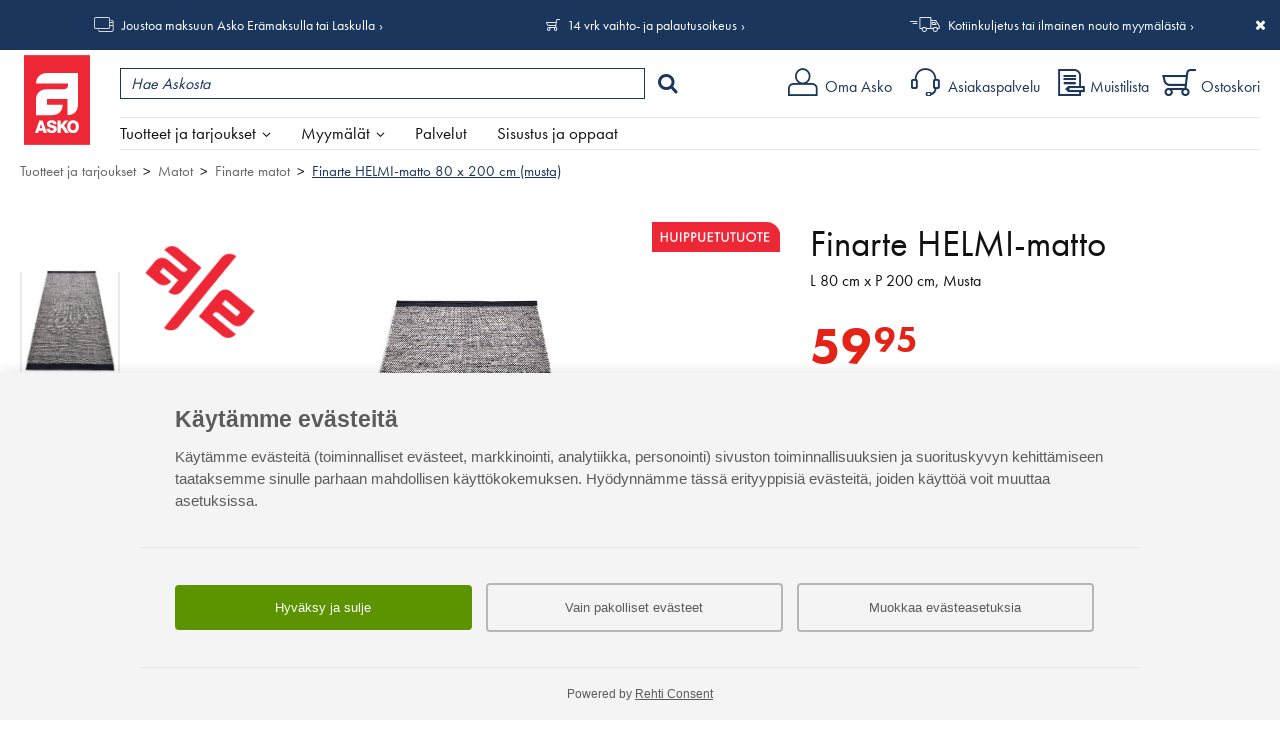

--- FILE ---
content_type: text/html; charset=UTF-8
request_url: https://www.asko.fi/tuotteet/tuote/403/19837/finarte-helmi-matto-80-x-200-cm-musta
body_size: 155431
content:
<!DOCTYPE html>
<html lang="fi">
<head>
<meta charset="UTF-8">
<meta http-equiv="X-UA-Compatible" content="IE=edge,chrome=1">
<meta name="viewport" content="width=device-width, initial-scale=1">
<meta name="generator" content="Tremedia Verkkokauppa 5.0">
<meta name="copyright" content="Asko">
<meta name="author" content="Asko">
 
<meta name="description" content="Musta puuvillamatto on ajaton ja tyylik&auml;s. K&auml;ytt&ouml;kohteita on lukemattomia ja se sopii kaveriksi isomman maton viereen tai kapeissa tiloissa...">
<meta name="theme-color" content="#e41f15">
<!-- Tremedia Verkkokauppa 5.0, user license number: 5003042 -->

<!-- Copyright (c) - Tremedia Ky - http://www.tremedia.fi -->

<title>Finarte HELMI-matto 80 x 200 cm (musta) - Finarte matot | Asko</title>

<link rel="dns-prefetch" href="//fast.fonts.com"> 
<link rel="dns-prefetch" href="//mc.us18.list-manage.com"> 
<link rel="dns-prefetch" href="//downloads.mailchimp.com">
<link rel="dns-prefetch" href="//google-analytics.com">

<link rel="apple-touch-icon" sizes="180x180" href="https://www.asko.fi/apple-touch-icon.png?v=2">
<link rel="icon" type="image/png" sizes="32x32" href="https://www.asko.fi/favicon-32x32.png?v=2">
<link rel="icon" type="image/png" sizes="16x16" href="https://www.asko.fi/favicon-16x16.png?v=2">
<link rel="manifest" href="https://www.asko.fi/site.webmanifest?v=2">
<link rel="shortcut icon" href="https://www.asko.fi/favicon.ico?v=2">
<meta name="msapplication-TileColor" content="#da532c">

<style>
	/**
	 * Eric Meyer's Reset CSS v2.0 (http://meyerweb.com/eric/tools/css/reset/)
	 * http://cssreset.com
	 */
	a,abbr,acronym,address,applet,article,aside,audio,b,big,blockquote,body,canvas,caption,center,cite,code,dd,del,details,dfn,div,dl,dt,em,embed,fieldset,figcaption,figure,footer,form,h1,h2,h3,h4,h5,h6,header,hgroup,html,i,iframe,img,ins,kbd,label,legend,li,mark,menu,nav,object,ol,output,p,pre,q,ruby,s,samp,section,small,span,strike,strong,sub,summary,sup,table,tbody,td,tfoot,th,thead,time,tr,tt,u,ul,var,video{margin:0;padding:0;border:0;font:inherit;vertical-align:baseline}article,aside,details,figcaption,figure,footer,header,hgroup,menu,nav,section{display:block}body{line-height:1}ol,ul{list-style:none}blockquote,q{quotes:none}blockquote:after,blockquote:before,q:after,q:before{content:'';content:none}table{border-collapse:collapse;border-spacing:0}.kiinni_seuraavaan{margin-bottom:0}a.iso_linkki:link,a.iso_linkki:visited,.iso_linkki a:link,.iso_linkki a:visited{display:inline-block;padding:12px 28px;background:var(--color-light-blue);color:#fff;text-decoration:none!important;margin-right:20px}@media print {header#header, #wrapper > div:not(#sisaltoalue), footer, #sisaltoalue #rajausalue, #acceptCookies, div.header_links {display: none;}}.flexcontrols,.flexslider{position:relative}.flex-direction-nav a,.flex-pauseplay a{overflow:hidden;display:block;position:absolute}@font-face{font-family:flexslider-icon;src:url(fonts/flexslider-icon.eot);src:url(fonts/flexslider-icon.eot?#iefix) format("embedded-opentype"),url(fonts/flexslider-icon.woff) format("woff"),url(fonts/flexslider-icon.ttf) format("truetype"),url(fonts/flexslider-icon.svg#flexslider-icon) format("svg");font-weight:400;font-style:normal}.flex-container a:focus,.flex-container a:hover,.flex-slider a:focus,.flex-slider a:hover{outline:0}.flex-control-nav,.flex-direction-nav,.slides,.slides>li{margin:0;padding:0;list-style:none}.flex-pauseplay span{text-transform:capitalize}.flexslider .slides>li{display:none;-webkit-backface-visibility:hidden}.no-js .flexslider .slides>li:first-child,html[xmlns] .flexslider .slides{display:block}.flexslider .slides:after{content:"\0020";display:block;clear:both;visibility:hidden;line-height:0;height:0}* html .flexslider .slides{height:1%}.flexslider{margin:0 auto!important;padding:0;box-sizing:border-box;zoom:1;display:none;opacity:0}.flexslider .slides{zoom:1}.flexslider .slides img{height:auto}.flex-viewport{max-height:2000px;-webkit-transition:all 1s ease;-moz-transition:all 1s ease;-ms-transition:all 1s ease;-o-transition:all 1s ease;transition:all 1s ease}.loading .flex-viewport{max-height:300px}.flex-direction-nav a{text-decoration:none;width:28px;height:54px;top:50%;margin:-27px 0 0;z-index:1;opacity:.8;cursor:pointer;text-indent:0}.flex-direction-nav a:hover{opacity:1}.flex-direction-nav .flex-prev{left:0}.flex-direction-nav .flex-prev::after{content:'\004B';font-family:asko-ikonit;position:absolute;top:50%;left:0;-webkit-transform:translateY(-50%);transform:translateY(-50%);font-size:30px;z-index:2;color:#b4b4b4}.flex-direction-nav .flex-next{right:0}.flex-direction-nav .flex-next::after{content:'\004A';font-family:asko-ikonit;position:absolute;top:50%;right:0;-webkit-transform:translateY(-50%);transform:translateY(-50%);font-size:30px;z-index:2;color:#b4b4b4}.flex-direction-nav .flex-disabled{opacity:0!important;cursor:default;pointer-events:none}.flex-pauseplay a{width:20px;height:20px;bottom:5px;left:10px;opacity:.8;z-index:10;cursor:pointer;color:#000}.flex-pauseplay a:before{font-family:flexslider-icon;font-size:20px;display:inline-block;content:"\f004"}.flex-pauseplay a:hover{opacity:1}.flex-pauseplay a .flex-play:before{content:"\f003"}.flex-control-nav{width:100%;position:absolute;bottom:-40px;text-align:center}.flex-control-nav li{margin:0 6px;display:inline-block;zoom:1}.flex-control-paging li a{width:11px;height:11px;display:block;background:#666;background:rgba(0,0,0,.5);cursor:pointer;text-indent:-9999px;-webkit-box-shadow:inset 0 0 3px rgba(0,0,0,.3);-moz-box-shadow:inset 0 0 3px rgba(0,0,0,.3);-o-box-shadow:inset 0 0 3px rgba(0,0,0,.3);box-shadow:inset 0 0 3px rgba(0,0,0,.3);-webkit-border-radius:20px;-moz-border-radius:20px;border-radius:20px}.flex-control-paging li a:hover{background:#333;background:rgba(0,0,0,.7)}.flex-control-paging li a.flex-active{background:#000;background:rgba(0,0,0,.9);cursor:default}.flex-control-thumbs{margin:5px 0 0;position:static;overflow:hidden}.flex-control-thumbs li{width:25%;float:left;margin:0}.flex-control-thumbs img{width:100%;height:auto;display:block;opacity:.7;cursor:pointer;-webkit-transition:all 1s ease;-moz-transition:all 1s ease;-ms-transition:all 1s ease;-o-transition:all 1s ease;transition:all 1s ease}.flex-control-thumbs img:hover{opacity:1}.flex-control-thumbs .flex-active{opacity:1;cursor:default}/* Magnific Popup CSS */

.mfp-bg,.mfp-wrap{position:fixed;left:0;top:0}.mfp-bg,.mfp-container,.mfp-wrap{height:100%;width:100%}.mfp-container:before,.mfp-figure:after{content:''}.mfp-bg{z-index:100001;overflow:hidden;background:#0b0b0b;opacity:.5;filter:alpha(opacity=50)}.mfp-wrap{z-index:100002;outline:0!important;-webkit-backface-visibility:hidden}.mfp-container{text-align:center;position:absolute;left:0;top:0;padding:0 8px;-webkit-box-sizing:border-box;-moz-box-sizing:border-box;box-sizing:border-box}.mfp-container:before{display:inline-block;height:100%;vertical-align:middle}.mfp-align-top .mfp-container:before{display:none}.mfp-content{position:relative;display:inline-block;vertical-align:middle;margin:0 auto;text-align:left;z-index:1045}.mfp-close,.mfp-preloader{text-align:center;position:absolute}.mfp-ajax-holder .mfp-content,.mfp-inline-holder .mfp-content{width:100%;cursor:auto}.mfp-ajax-cur{cursor:progress}.mfp-auto-cursor .mfp-content{cursor:auto}.mfp-arrow,.mfp-close,.mfp-counter,.mfp-preloader{-webkit-user-select:none;-moz-user-select:none;user-select:none}.mfp-loading.mfp-figure{display:none}.mfp-hide{display:none!important}.mfp-preloader{color:#CCC;top:50%;width:auto;margin-top:-.8em;left:8px;right:8px;z-index:1044}.mfp-preloader a{color:#CCC}.mfp-close,.mfp-preloader a:hover{color:#FFF}.mfp-s-error .mfp-content,.mfp-s-ready .mfp-preloader{display:none}button.mfp-arrow,button.mfp-close{overflow:visible;cursor:pointer;background:0 0;border:0;-webkit-appearance:none;display:block;outline:0;padding:0;z-index:1046;-webkit-box-shadow:none;box-shadow:none}button::-moz-focus-inner{padding:0;border:0}.mfp-close{width:44px;height:44px;line-height:44px;right:0;top:0;text-decoration:none;opacity:.65;filter:alpha(opacity=65);padding:0 0 18px 10px;font-style:normal;font-size:28px;font-family:Arial,Baskerville,monospace}.mfp-close:focus,.mfp-close:hover{opacity:1;filter:alpha(opacity=100)}.mfp-close:active{top:1px}.mfp-close-btn-in .mfp-close{color:#333}.mfp-iframe-holder .mfp-close,.mfp-image-holder .mfp-close{color:#FFF;right:-6px;text-align:right;padding-right:6px;width:100%}.mfp-counter{position:absolute;top:0;right:0;color:#CCC;font-size:12px;line-height:18px;white-space:nowrap}.mfp-figure,img.mfp-img{line-height:0}.mfp-arrow{position:absolute;opacity:.65;filter:alpha(opacity=65);margin:-55px 0 0;top:50%;padding:0;width:90px;height:110px;-webkit-tap-highlight-color:transparent}.mfp-arrow:active{margin-top:-54px}.mfp-arrow:focus,.mfp-arrow:hover{opacity:1;filter:alpha(opacity=100)}.mfp-arrow .mfp-a,.mfp-arrow .mfp-b,.mfp-arrow:after,.mfp-arrow:before{content:'';display:block;width:0;height:0;position:absolute;left:0;top:0;margin-top:35px;margin-left:35px;border:inset transparent}.mfp-arrow .mfp-a,.mfp-arrow:after{border-top-width:13px;border-bottom-width:13px;top:8px}.mfp-arrow .mfp-b,.mfp-arrow:before{border-top-width:21px;border-bottom-width:21px;opacity:.7}.mfp-arrow-left{left:0}.mfp-arrow-left .mfp-a,.mfp-arrow-left:after{border-right:17px solid #FFF;margin-left:31px}.mfp-arrow-left .mfp-b,.mfp-arrow-left:before{margin-left:25px;border-right:27px solid #3F3F3F}.mfp-arrow-right{right:0}.mfp-arrow-right .mfp-a,.mfp-arrow-right:after{border-left:17px solid #FFF;margin-left:39px}.mfp-arrow-right .mfp-b,.mfp-arrow-right:before{border-left:27px solid #3F3F3F}.mfp-iframe-holder{padding-top:40px;padding-bottom:40px}.mfp-iframe-holder .mfp-content{line-height:0;width:100%;max-width:900px;}.mfp-image-holder .mfp-content,img.mfp-img{max-width:100%}.mfp-iframe-holder .mfp-close{top:-40px}.mfp-iframe-scaler{width:100%;height:0;overflow:hidden;padding-top: 46.25%;}.mfp-iframe-scaler iframe{position:absolute;display:block;top:0;left:0;width:100%;height:100%;box-shadow:0 0 8px rgba(0,0,0,.6);background:#000;}.mfp-figure:after,img.mfp-img{width:auto;height:auto;display:block}img.mfp-img{-webkit-box-sizing:border-box;-moz-box-sizing:border-box;box-sizing:border-box;padding:40px 0;margin:0 auto}.mfp-figure:after{position:absolute;left:0;top:40px;bottom:40px;right:0;z-index:-1;box-shadow:0 0 8px rgba(0,0,0,.6);background:#f9f9f9}.mfp-figure small{color:#BDBDBD;display:block;font-size:12px;line-height:14px}.mfp-figure figure{margin:0}.mfp-bottom-bar{margin-top:-36px;position:absolute;top:100%;left:0;width:100%;cursor:auto}.mfp-title{text-align:left;line-height:18px;color:#F3F3F3;word-wrap:break-word;padding-right:36px}.mfp-gallery .mfp-image-holder .mfp-figure{cursor:pointer}@media screen and (max-width:800px) and (orientation:landscape),screen and (max-height:300px){.mfp-img-mobile .mfp-image-holder{padding-left:0;padding-right:0}.mfp-img-mobile img.mfp-img{padding:0}.mfp-img-mobile .mfp-figure:after{top:0;bottom:0}.mfp-img-mobile .mfp-figure small{display:inline;margin-left:5px}.mfp-img-mobile .mfp-bottom-bar{background:rgba(0,0,0,.6);bottom:0;margin:0;top:auto;padding:3px 5px;position:fixed;-webkit-box-sizing:border-box;-moz-box-sizing:border-box;box-sizing:border-box}.mfp-img-mobile .mfp-bottom-bar:empty{padding:0}.mfp-img-mobile .mfp-counter{right:5px;top:3px}.mfp-img-mobile .mfp-close{top:0;right:0;width:35px;height:35px;line-height:35px;background:rgba(0,0,0,.6);position:fixed;text-align:center;padding:0}}@media all and (max-width:900px){.mfp-arrow{-webkit-transform:scale(.75);transform:scale(.75)}.mfp-arrow-left{-webkit-transform-origin:0;transform-origin:0}.mfp-arrow-right{-webkit-transform-origin:100%;transform-origin:100%}.mfp-container{padding-left:6px;padding-right:6px}}.mfp-ie7 .mfp-img{padding:0}.mfp-ie7 .mfp-bottom-bar{width:600px;left:50%;margin-left:-300px;margin-top:5px;padding-bottom:5px}.mfp-ie7 .mfp-container{padding:0}.mfp-ie7 .mfp-content{padding-top:44px}.mfp-ie7 .mfp-close{top:0;right:0;padding-top:0}
.mfp-arrow-left{left:0;background:0 0}.mfp-arrow-left::before,.mfp-arrow-right::before{border:none}.mfp-arrow-left::after{content:'\004B';font-family:asko-ikonit;position:absolute;top:0;left:0;-webkit-transform:translateY(-50%);transform:translateY(-50%);font-size:30px;z-index:2;border:none;color:#fff;text-shadow:1px 1px 5px #000}.mfp-arrow-left button,.mfp-arrow-right button{opacity:1}.mfp-arrow-left button:hover,.mfp-arrow-right button:hover{opacity:1}.mfp-arrow-right{right:0;background:0 0;text-indent:0}.mfp-arrow-right::after{content:'\004A';font-family:asko-ikonit;position:absolute;top:0;right:0;-webkit-transform:translateY(-50%);transform:translateY(-50%);font-size:30px;z-index:2;color:#fff;border:none;text-shadow:1px 1px 5px #000}@media screen and (min-width:1024px){.mfp-arrow-left::after,.mfp-arrow-right::after{color:#fff}}

.ui-helper-hidden{display:none}.ui-helper-hidden-accessible{border:0;clip:rect(0 0 0 0);height:1px;margin:-1px;overflow:hidden;padding:0;position:absolute;width:1px}.ui-helper-reset{margin:0;padding:0;border:0;outline:0;line-height:1.3;text-decoration:none;font-size:100%;list-style:none}.ui-helper-clearfix:before,.ui-helper-clearfix:after{content:"";display:table;border-collapse:collapse}.ui-helper-clearfix:after{clear:both}.ui-helper-clearfix{min-height:0}.ui-helper-zfix{width:100%;height:100%;top:0;left:0;position:absolute;opacity:0;filter:Alpha(Opacity=0)}.ui-front{z-index:100}.ui-state-disabled{cursor:default!important}.ui-icon{display:block;text-indent:-99999px;overflow:hidden;background-repeat:no-repeat}.ui-widget-overlay{position:fixed;top:0;left:0;width:100%;height:100%}.ui-slider{position:relative;text-align:left}.ui-slider .ui-slider-handle{position:absolute;z-index:2;width:1.2em;height:1.2em;cursor:default;-ms-touch-action:none;touch-action:none}.ui-slider .ui-slider-range{position:absolute;z-index:1;font-size:.7em;display:block;border:0;background-position:0 0}.ui-slider.ui-state-disabled .ui-slider-handle,.ui-slider.ui-state-disabled .ui-slider-range{filter:inherit}.ui-slider-horizontal{height:.8em}.ui-slider-horizontal .ui-slider-handle{top:-.3em;margin-left:-.6em}.ui-slider-horizontal .ui-slider-range{top:0;height:100%}.ui-slider-horizontal .ui-slider-range-min{left:0}.ui-slider-horizontal .ui-slider-range-max{right:0}.ui-slider-vertical{width:.8em;height:100px}.ui-slider-vertical .ui-slider-handle{left:-.3em;margin-left:0;margin-bottom:-.6em}.ui-slider-vertical .ui-slider-range{left:0;width:100%}.ui-slider-vertical .ui-slider-range-min{bottom:0}.ui-slider-vertical .ui-slider-range-max{top:0}.ui-tooltip{padding:8px;position:absolute;z-index:9999;max-width:300px;-webkit-box-shadow:0 0 5px #aaa;box-shadow:0 0 5px #aaa}body .ui-tooltip{border-width:2px}.ui-widget{font-family:Verdana,Arial,sans-serif;font-size:1.1em}.ui-widget .ui-widget{font-size:1em}.ui-widget input,.ui-widget select,.ui-widget textarea,.ui-widget button{font-family:Verdana,Arial,sans-serif;font-size:1em}.ui-widget-content{border:1px solid #aaa;background:#fff;color:#222}.ui-widget-content a{color:#222}.ui-widget-header{border:1px solid #aaa;background:#ccc url("images/ui-bg_highlight-soft_75_cccccc_1x100.png") 50% 50% repeat-x;color:#222;font-weight:bold}.ui-widget-header a{color:#222}.ui-state-default,.ui-widget-content .ui-state-default,.ui-widget-header .ui-state-default{border:1px solid #d3d3d3;background:#e6e6e6 url("images/ui-bg_glass_75_e6e6e6_1x400.png") 50% 50% repeat-x;font-weight:normal;color:#555}.ui-state-default a,.ui-state-default a:link,.ui-state-default a:visited{color:#555;text-decoration:none}.ui-state-hover,.ui-widget-content .ui-state-hover,.ui-widget-header .ui-state-hover,.ui-state-focus,.ui-widget-content .ui-state-focus,.ui-widget-header .ui-state-focus{border:1px solid #999;background:#dadada url("images/ui-bg_glass_75_dadada_1x400.png") 50% 50% repeat-x;font-weight:normal;color:#212121}.ui-state-hover a,.ui-state-hover a:hover,.ui-state-hover a:link,.ui-state-hover a:visited,.ui-state-focus a,.ui-state-focus a:hover,.ui-state-focus a:link,.ui-state-focus a:visited{color:#212121;text-decoration:none}.ui-state-active,.ui-widget-content .ui-state-active,.ui-widget-header .ui-state-active{border:1px solid #aaa;background:#fff url("images/ui-bg_glass_65_ffffff_1x400.png") 50% 50% repeat-x;font-weight:normal;color:#212121}.ui-state-active a,.ui-state-active a:link,.ui-state-active a:visited{color:#212121;text-decoration:none}.ui-state-highlight,.ui-widget-content .ui-state-highlight,.ui-widget-header .ui-state-highlight{border:1px solid #fcefa1;background:#fbf9ee url("images/ui-bg_glass_55_fbf9ee_1x400.png") 50% 50% repeat-x;color:#363636}.ui-state-highlight a,.ui-widget-content .ui-state-highlight a,.ui-widget-header .ui-state-highlight a{color:#363636}.ui-state-error,.ui-widget-content .ui-state-error,.ui-widget-header .ui-state-error{border:1px solid #cd0a0a;background:#fef1ec url("images/ui-bg_glass_95_fef1ec_1x400.png") 50% 50% repeat-x;color:#cd0a0a}.ui-state-error a,.ui-widget-content .ui-state-error a,.ui-widget-header .ui-state-error a{color:#cd0a0a}.ui-state-error-text,.ui-widget-content .ui-state-error-text,.ui-widget-header .ui-state-error-text{color:#cd0a0a}.ui-priority-primary,.ui-widget-content .ui-priority-primary,.ui-widget-header .ui-priority-primary{font-weight:bold}.ui-priority-secondary,.ui-widget-content .ui-priority-secondary,.ui-widget-header .ui-priority-secondary{opacity:.7;filter:Alpha(Opacity=70);font-weight:normal}.ui-state-disabled,.ui-widget-content .ui-state-disabled,.ui-widget-header .ui-state-disabled{opacity:.35;filter:Alpha(Opacity=35);background-image:none}.ui-state-disabled .ui-icon{filter:Alpha(Opacity=35)}.ui-icon{width:16px;height:16px}.ui-icon,.ui-widget-content .ui-icon{background-image:url("images/ui-icons_222222_256x240.png")}.ui-widget-header .ui-icon{background-image:url("images/ui-icons_222222_256x240.png")}.ui-state-default .ui-icon{background-image:url("images/ui-icons_888888_256x240.png")}.ui-state-hover .ui-icon,.ui-state-focus .ui-icon{background-image:url("images/ui-icons_454545_256x240.png")}.ui-state-active .ui-icon{background-image:url("images/ui-icons_454545_256x240.png")}.ui-state-highlight .ui-icon{background-image:url("images/ui-icons_2e83ff_256x240.png")}.ui-state-error .ui-icon,.ui-state-error-text .ui-icon{background-image:url("images/ui-icons_cd0a0a_256x240.png")}.ui-icon-blank{background-position:16px 16px}.ui-icon-carat-1-n{background-position:0 0}.ui-icon-carat-1-ne{background-position:-16px 0}.ui-icon-carat-1-e{background-position:-32px 0}.ui-icon-carat-1-se{background-position:-48px 0}.ui-icon-carat-1-s{background-position:-64px 0}.ui-icon-carat-1-sw{background-position:-80px 0}.ui-icon-carat-1-w{background-position:-96px 0}.ui-icon-carat-1-nw{background-position:-112px 0}.ui-icon-carat-2-n-s{background-position:-128px 0}.ui-icon-carat-2-e-w{background-position:-144px 0}.ui-icon-triangle-1-n{background-position:0 -16px}.ui-icon-triangle-1-ne{background-position:-16px -16px}.ui-icon-triangle-1-e{background-position:-32px -16px}.ui-icon-triangle-1-se{background-position:-48px -16px}.ui-icon-triangle-1-s{background-position:-64px -16px}.ui-icon-triangle-1-sw{background-position:-80px -16px}.ui-icon-triangle-1-w{background-position:-96px -16px}.ui-icon-triangle-1-nw{background-position:-112px -16px}.ui-icon-triangle-2-n-s{background-position:-128px -16px}.ui-icon-triangle-2-e-w{background-position:-144px -16px}.ui-icon-arrow-1-n{background-position:0 -32px}.ui-icon-arrow-1-ne{background-position:-16px -32px}.ui-icon-arrow-1-e{background-position:-32px -32px}.ui-icon-arrow-1-se{background-position:-48px -32px}.ui-icon-arrow-1-s{background-position:-64px -32px}.ui-icon-arrow-1-sw{background-position:-80px -32px}.ui-icon-arrow-1-w{background-position:-96px -32px}.ui-icon-arrow-1-nw{background-position:-112px -32px}.ui-icon-arrow-2-n-s{background-position:-128px -32px}.ui-icon-arrow-2-ne-sw{background-position:-144px -32px}.ui-icon-arrow-2-e-w{background-position:-160px -32px}.ui-icon-arrow-2-se-nw{background-position:-176px -32px}.ui-icon-arrowstop-1-n{background-position:-192px -32px}.ui-icon-arrowstop-1-e{background-position:-208px -32px}.ui-icon-arrowstop-1-s{background-position:-224px -32px}.ui-icon-arrowstop-1-w{background-position:-240px -32px}.ui-icon-arrowthick-1-n{background-position:0 -48px}.ui-icon-arrowthick-1-ne{background-position:-16px -48px}.ui-icon-arrowthick-1-e{background-position:-32px -48px}.ui-icon-arrowthick-1-se{background-position:-48px -48px}.ui-icon-arrowthick-1-s{background-position:-64px -48px}.ui-icon-arrowthick-1-sw{background-position:-80px -48px}.ui-icon-arrowthick-1-w{background-position:-96px -48px}.ui-icon-arrowthick-1-nw{background-position:-112px -48px}.ui-icon-arrowthick-2-n-s{background-position:-128px -48px}.ui-icon-arrowthick-2-ne-sw{background-position:-144px -48px}.ui-icon-arrowthick-2-e-w{background-position:-160px -48px}.ui-icon-arrowthick-2-se-nw{background-position:-176px -48px}.ui-icon-arrowthickstop-1-n{background-position:-192px -48px}.ui-icon-arrowthickstop-1-e{background-position:-208px -48px}.ui-icon-arrowthickstop-1-s{background-position:-224px -48px}.ui-icon-arrowthickstop-1-w{background-position:-240px -48px}.ui-icon-arrowreturnthick-1-w{background-position:0 -64px}.ui-icon-arrowreturnthick-1-n{background-position:-16px -64px}.ui-icon-arrowreturnthick-1-e{background-position:-32px -64px}.ui-icon-arrowreturnthick-1-s{background-position:-48px -64px}.ui-icon-arrowreturn-1-w{background-position:-64px -64px}.ui-icon-arrowreturn-1-n{background-position:-80px -64px}.ui-icon-arrowreturn-1-e{background-position:-96px -64px}.ui-icon-arrowreturn-1-s{background-position:-112px -64px}.ui-icon-arrowrefresh-1-w{background-position:-128px -64px}.ui-icon-arrowrefresh-1-n{background-position:-144px -64px}.ui-icon-arrowrefresh-1-e{background-position:-160px -64px}.ui-icon-arrowrefresh-1-s{background-position:-176px -64px}.ui-icon-arrow-4{background-position:0 -80px}.ui-icon-arrow-4-diag{background-position:-16px -80px}.ui-icon-extlink{background-position:-32px -80px}.ui-icon-newwin{background-position:-48px -80px}.ui-icon-refresh{background-position:-64px -80px}.ui-icon-shuffle{background-position:-80px -80px}.ui-icon-transfer-e-w{background-position:-96px -80px}.ui-icon-transferthick-e-w{background-position:-112px -80px}.ui-icon-folder-collapsed{background-position:0 -96px}.ui-icon-folder-open{background-position:-16px -96px}.ui-icon-document{background-position:-32px -96px}.ui-icon-document-b{background-position:-48px -96px}.ui-icon-note{background-position:-64px -96px}.ui-icon-mail-closed{background-position:-80px -96px}.ui-icon-mail-open{background-position:-96px -96px}.ui-icon-suitcase{background-position:-112px -96px}.ui-icon-comment{background-position:-128px -96px}.ui-icon-person{background-position:-144px -96px}.ui-icon-print{background-position:-160px -96px}.ui-icon-trash{background-position:-176px -96px}.ui-icon-locked{background-position:-192px -96px}.ui-icon-unlocked{background-position:-208px -96px}.ui-icon-bookmark{background-position:-224px -96px}.ui-icon-tag{background-position:-240px -96px}.ui-icon-home{background-position:0 -112px}.ui-icon-flag{background-position:-16px -112px}.ui-icon-calendar{background-position:-32px -112px}.ui-icon-cart{background-position:-48px -112px}.ui-icon-pencil{background-position:-64px -112px}.ui-icon-clock{background-position:-80px -112px}.ui-icon-disk{background-position:-96px -112px}.ui-icon-calculator{background-position:-112px -112px}.ui-icon-zoomin{background-position:-128px -112px}.ui-icon-zoomout{background-position:-144px -112px}.ui-icon-search{background-position:-160px -112px}.ui-icon-wrench{background-position:-176px -112px}.ui-icon-gear{background-position:-192px -112px}.ui-icon-heart{background-position:-208px -112px}.ui-icon-star{background-position:-224px -112px}.ui-icon-link{background-position:-240px -112px}.ui-icon-cancel{background-position:0 -128px}.ui-icon-plus{background-position:-16px -128px}.ui-icon-plusthick{background-position:-32px -128px}.ui-icon-minus{background-position:-48px -128px}.ui-icon-minusthick{background-position:-64px -128px}.ui-icon-close{background-position:-80px -128px}.ui-icon-closethick{background-position:-96px -128px}.ui-icon-key{background-position:-112px -128px}.ui-icon-lightbulb{background-position:-128px -128px}.ui-icon-scissors{background-position:-144px -128px}.ui-icon-clipboard{background-position:-160px -128px}.ui-icon-copy{background-position:-176px -128px}.ui-icon-contact{background-position:-192px -128px}.ui-icon-image{background-position:-208px -128px}.ui-icon-video{background-position:-224px -128px}.ui-icon-script{background-position:-240px -128px}.ui-icon-alert{background-position:0 -144px}.ui-icon-info{background-position:-16px -144px}.ui-icon-notice{background-position:-32px -144px}.ui-icon-help{background-position:-48px -144px}.ui-icon-check{background-position:-64px -144px}.ui-icon-bullet{background-position:-80px -144px}.ui-icon-radio-on{background-position:-96px -144px}.ui-icon-radio-off{background-position:-112px -144px}.ui-icon-pin-w{background-position:-128px -144px}.ui-icon-pin-s{background-position:-144px -144px}.ui-icon-play{background-position:0 -160px}.ui-icon-pause{background-position:-16px -160px}.ui-icon-seek-next{background-position:-32px -160px}.ui-icon-seek-prev{background-position:-48px -160px}.ui-icon-seek-end{background-position:-64px -160px}.ui-icon-seek-start{background-position:-80px -160px}.ui-icon-seek-first{background-position:-80px -160px}.ui-icon-stop{background-position:-96px -160px}.ui-icon-eject{background-position:-112px -160px}.ui-icon-volume-off{background-position:-128px -160px}.ui-icon-volume-on{background-position:-144px -160px}.ui-icon-power{background-position:0 -176px}.ui-icon-signal-diag{background-position:-16px -176px}.ui-icon-signal{background-position:-32px -176px}.ui-icon-battery-0{background-position:-48px -176px}.ui-icon-battery-1{background-position:-64px -176px}.ui-icon-battery-2{background-position:-80px -176px}.ui-icon-battery-3{background-position:-96px -176px}.ui-icon-circle-plus{background-position:0 -192px}.ui-icon-circle-minus{background-position:-16px -192px}.ui-icon-circle-close{background-position:-32px -192px}.ui-icon-circle-triangle-e{background-position:-48px -192px}.ui-icon-circle-triangle-s{background-position:-64px -192px}.ui-icon-circle-triangle-w{background-position:-80px -192px}.ui-icon-circle-triangle-n{background-position:-96px -192px}.ui-icon-circle-arrow-e{background-position:-112px -192px}.ui-icon-circle-arrow-s{background-position:-128px -192px}.ui-icon-circle-arrow-w{background-position:-144px -192px}.ui-icon-circle-arrow-n{background-position:-160px -192px}.ui-icon-circle-zoomin{background-position:-176px -192px}.ui-icon-circle-zoomout{background-position:-192px -192px}.ui-icon-circle-check{background-position:-208px -192px}.ui-icon-circlesmall-plus{background-position:0 -208px}.ui-icon-circlesmall-minus{background-position:-16px -208px}.ui-icon-circlesmall-close{background-position:-32px -208px}.ui-icon-squaresmall-plus{background-position:-48px -208px}.ui-icon-squaresmall-minus{background-position:-64px -208px}.ui-icon-squaresmall-close{background-position:-80px -208px}.ui-icon-grip-dotted-vertical{background-position:0 -224px}.ui-icon-grip-dotted-horizontal{background-position:-16px -224px}.ui-icon-grip-solid-vertical{background-position:-32px -224px}.ui-icon-grip-solid-horizontal{background-position:-48px -224px}.ui-icon-gripsmall-diagonal-se{background-position:-64px -224px}.ui-icon-grip-diagonal-se{background-position:-80px -224px}.ui-corner-all,.ui-corner-top,.ui-corner-left,.ui-corner-tl{border-top-left-radius:4px}.ui-corner-all,.ui-corner-top,.ui-corner-right,.ui-corner-tr{border-top-right-radius:4px}.ui-corner-all,.ui-corner-bottom,.ui-corner-left,.ui-corner-bl{border-bottom-left-radius:4px}.ui-corner-all,.ui-corner-bottom,.ui-corner-right,.ui-corner-br{border-bottom-right-radius:4px}.ui-widget-overlay{background:#aaa;opacity:.3;filter:Alpha(Opacity=30)}.ui-widget-shadow{margin:-8px 0 0 -8px;padding:8px;background:#aaa;opacity:.3;filter:Alpha(Opacity=30);border-radius:8px}</style>

<style>
body, input, textarea {
    font-display: optional;
}

header div.logo svg {
	display: inline;
	width: auto;
    height: 57px;
    margin: 4px 0 0 4px;
}


/* Tuotekortti (uudet tyylit) */
#product_card > div.images_wrapper div.additional {
    display: block;
}

@media screen and (max-width: 767px) {
    #product_card > div.images_wrapper div.additional,
    #product_card > div.images_wrapper div.additional div.flex-viewport,
    #product_card > div.images_wrapper div.additional div.flex-viewport .slides,
    #product_card > div.images_wrapper div.additional div.flex-viewport .slides li,
    #product_card > div.images_wrapper div.additional div.flex-viewport .slides li div {
        height: 74px;
    }
}

@media screen and (min-width: 768px) {
	#product_card > div.images_wrapper {
        display: -webkit-box;
        display: -webkit-flex;
        display: -ms-flexbox;
        display: flex;        
    }
    #product_card > div.images_wrapper div.main:not(.no_additional) {
        width: calc(100% - 100px);
        padding-right: 2%;
    }
    #product_card > div.images_wrapper div.additional {
        -webkit-box-ordinal-group: 0;
        -webkit-order: -1;
            -ms-flex-order: -1;
                order: -1;    
    }
}



</style><style>@import url(https://use.typekit.net/qyh0vur.css);:root{--color-dark-blue:#1B365D;--color-light-blue:#8BB8E8;--color-lighter-blue:#E2EDF9;--color-cart-green:#00BF69;--color-cart-red:#bf0006;--color-offer-red:#e32318;--button-box-shadow:-1px 1px 1px #666}html{-webkit-text-size-adjust:100%;-webkit-tap-highlight-color:rgba(233,229,228,0.5);scroll-behavior:smooth}body,button,input,select,textarea{font-family:futura-pt,sans-serif;font-size:15px;color:#111;font-weight:400;font-style:normal}p{margin-bottom:20px;line-height:1.4}strong{font-family:futura-pt,sans-serif;font-weight:500}#tuote_popup ul,div.pagesectioncontainer ul,div.product_info_wrapper ul:not(.slides),div.store_seo_wrapper ul{margin-bottom:25px}#tuote_popup ul li,div.pagesectioncontainer ul:not(.slides) li,div.product_info_wrapper ul:not(.slides) li,div.store_info_wrapper ul li,div.store_seo_wrapper ul li{margin-left:10px;line-height:1.4;list-style-type:none;margin-bottom:1px;background:url('https://cdn.asko.fi/templates/asko/images/listapallo.png') 0 8px no-repeat;padding-left:15px;overflow:hidden;zoom:1}div.pagesectioncontainer.section_slider ul li{margin:0;line-height:1;background:0 0;padding:0}#tuote_popup ol,div.pagesectioncontainer ol,div.product_info_wrapper ol,div.store_info_wrapper ol,div.store_seo_wrapper ol{margin-bottom:25px}div.store_info_wrapper ol{padding-left:5px}#tuote_popup ol li,div.pagesectioncontainer ol li,div.product_info_wrapper ol li,div.store_info_wrapper ol li,div.store_seo_wrapper ol li{margin-left:30px;list-style-type:decimal;line-height:1.4;list-style-position:outside}.ol_inside ol li{margin-left:5px!important;list-style-position:inside!important}a,a:link,a:visited{color:#111;text-decoration:underline;outline:0}a:active,a:hover{text-decoration:none;outline:0}.korostus{color:var(--color-dark-blue)!important}area,img{outline:0}div.pagesectioncontainer a:link,div.pagesectioncontainer a:visited{text-decoration:underline}div.pagesectioncontainer a:hover,div.pagesectioncontainer a:visited{text-decoration:none}div.pagesectioncontainer:not(.pslider):not(.timer_section) a:not(.iso_linkki){color:var(--color-dark-blue)}div.pagesectioncontainer p.iso_linkki a{color:#fff!important}a.tel:link,a.tel:visited{color:#111!important;text-decoration:none!important}sup{font-size:.7em;position:relative;top:-.3em}@media all and (-ms-high-contrast:none),(-ms-high-contrast:active){sup{top:-.5em}}.linktext{color:#666;text-decoration:none}div.clear{clear:both;font-size:0;height:0;line-height:0}.last{margin-right:0!important}img.left{float:left}img.right{float:right}img{outline:0;max-width:100%;vertical-align:middle;-ms-interpolation-mode:bicubic;image-rendering:optimizeQuality}h1{font-weight:400;font-size:2em;margin-bottom:30px}@media screen and (min-width:768px){h1{font-size:2.45em}}h1+a#seo_toggle{padding:10px}h1+a#seo_toggle>img{margin-top:-10px;transition:transform .5s}h1+a#seo_toggle.open img{transform:rotate(90deg)}h2{font-weight:400;font-size:1.55em;margin-bottom:20px}h2.on_image{position:absolute;top:20px;left:20px}@media screen and (min-width:1200px){h2.on_image{font-size:1.9em}}div.pagesectioncontainer h3{line-height:1.4}h3{font-weight:400;font-size:1.25em;margin-bottom:15px}.left{text-align:left}.center{text-align:center}.right{text-align:right}.offline{color:#c00}.required{color:red;font-weight:700}.note{font-size:.9em;color:#666}.done,.success{padding:15px 45px;border-radius:5px;background:url('https://cdn.asko.fi/templates/asko/images/done.png') 15px center no-repeat #e6ffe6;box-shadow:0 0 2px #080;color:#080}.error{padding:15px 45px;border-radius:5px;background:url('https://cdn.asko.fi/templates/asko/images/error.png') 15px center no-repeat #ffe8e8;box-shadow:0 0 2px #c00;color:#c00}.error.csrf{padding:10px 10px 10px 35px;border-radius:0;margin-bottom:0;background-position:10px center}.messages .done p,.messages .error p,.messages .success p{margin-bottom:0}.messages#messages.active{margin-bottom:20px}.notice{padding:15px 45px;border-radius:5px;background:url('https://cdn.asko.fi/templates/asko/images/notice.png') 15px center no-repeat #fff7d7;box-shadow:0 0 2px #caa200;color:#caa200}#sisaltoalue.etusivu .notice{margin:2px 2px 20px}.anchor{position:absolute;left:-9999em;display:block;margin-top:-75px;padding-bottom:75px}.nopea_toimitus{font-weight:700}.common_print{color:var(--color-dark-blue);font-size:30px}button,input,select,textarea{background-color:#fff;font-family:futura-pt,sans-serif;color:#111;font-weight:400;border:1px solid #111;outline:0}button,input[type=email],input[type=file],input[type=number],input[type=password],input[type=submit],input[type=tel],input[type=text],textarea{-webkit-appearance:none;border-radius:0}select{border-radius:0}::-webkit-input-placeholder{color:#666}:-moz-placeholder{color:#666}::-moz-placeholder{color:#666}:-ms-input-placeholder{color:#666}input[type=tel]::-webkit-input-placeholder,input[type=tel]::placeholder{font-style:italic}.deleted,a.deleted,a.deleted:active,a.deleted:hover,a.deleted:link,a.deleted:visited,h1.deleted{text-decoration:line-through}div.pagesectioncontainer{padding:0;margin:0}div.pagesectioncontainer.video,div.pagesectioncontainer.video div.left_column{margin-bottom:20px}div.pagesectioncontents{margin:0;padding:0}div.left_column,div.right_column{padding:0;margin:0}div.pagesectioncontainer img.lazyload{opacity:0;transition:opacity .5s}div.flockler-posts img,div.pagesectioncontainer img.lazyloaded,figure>img{opacity:1;transition:opacity .5s}div.nolazyload img,div.pagesectioncontainer div.nolazyload img{opacity:1!important}div.pagesectioncontainer.search_section{margin-top:40px}div.pagesectioncontainer.pslider:not(.klevu_recs){margin:15px 0}div.pagesectioncontainer ol,div.pagesectioncontainer p,div.pagesectioncontainer ul:not(.slides){font-size:1.05em}.sectionimageleft,.sectionimageright{display:block;padding-bottom:25px;text-align:center}.sectionimageonlyleft{text-align:left;padding-bottom:25px}.sectionimageonlycenter{text-align:center;padding-bottom:25px}.sectionimageonlyright{text-align:right;padding-bottom:25px}.sectionimagesonly{padding-bottom:25px}.sectionimagesonly div.left,.sectionimagesonly div.right{text-align:center}.sectionimagesonly div.left+div.right{margin-top:20px}div.pagesectioncontainer div.image_container{position:relative;display:inline-block}.kuvateksti,p.kuvateksti{color:#666;font-size:.9em;padding:5px 0;text-align:center;margin:0}div.section_slider div.slider_image{width:240px;float:left;padding:0 10px;box-sizing:border-box;text-align:center}div.section_slider.big div.slider_image{width:100%;position:relative}div.section_slider:not(.big) div.slider_image>a+*,div.section_slider:not(.big) div.slider_image>img+*{margin-top:5px;margin-bottom:0}div.pagesectioncontainer div.image_container div.on_image,div.section_slider.big div.slider_image div.on_image{position:absolute;width:80%;top:50%;left:50%;transform:translate(-50%,-50%);pointer-events:none;text-align:center}div.pagesectioncontainer div.image_container div.on_image :not(a),div.section_slider.big div.slider_image div.on_image :not(a){color:#fff;margin:0;line-height:1.2;font-size:1.25em;font-weight:700;text-transform:uppercase;text-shadow:0 0 5px rgba(0,0,0,.4)}div.pagesectioncontainer div.image_container div.on_image *+* a,div.section_slider.big div.slider_image div.on_image *+* a{margin-top:20px}div.pagesectioncontainer div.image_container div.on_image a,div.section_slider.big div.slider_image div.on_image a{display:inline-block;padding:10px 20px;border:1px solid #fff;color:#fff!important;font-weight:400;text-transform:uppercase;text-decoration:none;text-shadow:0 0 5px rgba(0,0,0,.75);-webkit-box-shadow:0 0 2px rgba(0,0,0,.25);box-shadow:0 0 2px rgba(0,0,0,.25);background-color:rgba(255,255,255,.1);-webkit-transition:.5s ease-out;transition:.5s ease-out;font-size:15px;pointer-events:auto}div.pagesectioncontainer div.image_container div.on_image a::after,div.section_slider.big div.slider_image div.on_image a::after{content:' ›'}div.pagesectioncontainer div.image_container div.on_image a:hover,div.section_slider.big div.slider_image div.on_image a:hover{background-color:var(--color-light-blue);border-color:transparent;text-shadow:none}@media screen and (min-width:600px) and (max-width:807px),screen and (min-width:1024px) and (max-width:1107px),screen and (min-width:1560px){#tuotelistaus div.section_slider.big div.slider_image div.on_image :not(a),div.content div.section_slider.big div.slider_image div.on_image :not(a){font-size:1.6em}#tuotelistaus div.section_slider.big div.slider_image div.on_image a,div.content div.section_slider.big div.slider_image div.on_image a{font-size:17px}}@media screen and (min-width:600px) and (max-width:807px),screen and (min-width:1240px){#etusivun_nostot div.section_slider.big div.slider_image div.on_image :not(a),#sisaltoalue.etusivu div.section_slider.big div.slider_image div.on_image :not(a){font-size:1.6em}#etusivun_nostot div.section_slider.big div.slider_image div.on_image a,#sisaltoalue.etusivu div.section_slider.big div.slider_image div.on_image a{font-size:17px}}.pagesectioncontainer.infoboxes .column>div.info_box{width:100%;outline:#f4f4f4 solid 1px;margin:0 0 20px}.pagesectioncontainer.infoboxes .column>div.info_box>div.info_box_heading{background:#fcfcfc;height:60px;vertical-align:top;cursor:pointer}.pagesectioncontainer.infoboxes .column>div.info_box>div.info_box_heading>i{color:#000;font-size:1.5em;display:inline-block;height:100%;width:75px;text-align:center}.pagesectioncontainer.infoboxes .column>div.info_box>div.info_box_heading>i:before{line-height:60px;width:60px}.pagesectioncontainer.infoboxes .column>div.info_box>div.info_box_heading>p{display:inline-block;margin:0;line-height:60px;height:100%;vertical-align:top;font-size:1.05em;font-weight:700;text-overflow:ellipsis;width:calc(100% - 135px);white-space:nowrap;overflow:hidden}.pagesectioncontainer.infoboxes .column>div.info_box>div.info_box_heading>button{float:right;width:60px;height:60px;line-height:60px;background:0 0;border:0;outline:0;cursor:pointer;color:#ccc}.pagesectioncontainer.infoboxes .column>div.info_box>div.info_box_heading>button:focus{outline:0}.pagesectioncontainer.infoboxes .column>div.info_box>div.info_box_heading>button i{font-size:1.7em}.pagesectioncontainer.infoboxes .column>div.info_box>div.info_box_heading>button:hover{color:#000}.pagesectioncontainer.infoboxes .column>div.info_box div.info_box_image{width:100%;height:150px;background-position:center;background-repeat:no-repeat;background-size:cover}.pagesectioncontainer.infoboxes .column>div.info_box>div.info_box_contents{max-height:0;overflow:hidden;transition:max-height .5s}.pagesectioncontainer.infoboxes .column>div.info_box.open>div.info_box_contents{max-height:800px}.pagesectioncontainer.infoboxes .column>div.info_box>div.info_box_contents .contents{padding:20px}.pagesectioncontainer.infoboxes .column>div.info_box>div.info_box_contents .contents p:last-child{margin-bottom:0}.pagesectioncontainer.infoboxes .column>div.info_box>div.info_box_contents>a{display:inline-block;margin:0 20px 20px;padding:12px 28px;background:var(--color-light-blue);color:#fff;text-decoration:none}.pagesectioncontainer.infoboxes .column>div.info_box>div.info_box_contents.no_contents>a{margin-top:20px}div.pagesectioncontainer.faq{margin-bottom:10px;border:1px solid #e9e9e9;position:relative}div.pagesectioncontainer.faq+div.pagesectioncontainer:not(.faq),div.pagesectioncontainer.faq+h2{margin-top:20px}div.pagesectioncontainer.faq h2,div.pagesectioncontainer.faq h3{cursor:pointer;position:relative}div.pagesectioncontainer.faq div.answer,div.pagesectioncontainer.faq div.faqs{display:none}div.pagesectioncontainer.faq div.answer{padding:0 10px 0 70px}div.pagesectioncontainer.faq h2 i{position:absolute;left:15px;top:50%;transform:translateY(-50%);z-index:1;font-size:1.05em}div.pagesectioncontainer.faq h2 i.icon-kotiin_kuljetus_ikoni,div.pagesectioncontainer.faq h2 i.icon-sisustus{left:5px}div.pagesectioncontainer.faq h2{background:#fcfcfc;padding:15px 50px 15px 70px;line-height:1.2;margin-bottom:0}div.pagesectioncontainer.faq h2::after{content:'\0045';font-family:asko-ikonit;display:inline-block;position:absolute;right:15px;top:50%;transform:translateY(-50%);color:#b4b4b4}div.pagesectioncontainer.faq h2.open::after{content:'\0046'}div.pagesectioncontainer.faq h3{padding:10px 50px 10px 60px;margin:0 10px;position:relative}div.pagesectioncontainer.faq h3.open{color:var(--color-dark-blue)}div.pagesectioncontainer.faq h3:not(:first-of-type){border-top:1px solid #e9e9e9}div.pagesectioncontainer.faq h3::before{content:'\2022';position:absolute;left:40px;top:10px;color:var(--color-dark-blue)}div.pagesectioncontainer.faq h3::after{content:'\e840';font-family:asko-ikonit;position:absolute;right:7px;top:50%;transform:translateY(-50%);color:#b4b4b4;font-size:.8em}div.pagesectioncontainer.faq h3.open::after{content:'\0038'}div.pagesectioncontainer.faq a{color:var(--color-dark-blue)}@media screen and (max-width:599px){div.pagesectioncontainer.faq h2 i{font-size:1.55em}div.pagesectioncontainer.faq h2{font-size:1.2em}div.pagesectioncontainer.faq h3{font-size:1.1em}#etusivun_nostot div.nosto img.mob+img.tile{display:none}#etusivun_nostot div.nosto img.tile{margin-left:auto;margin-right:auto}}.thumbborder,img.thumbborder{border:1px solid #666}.galleryimage{height:100px;float:left;margin:0 10px 10px 0}td.huombox{background-color:#d8eafb;border:1px solid #003466;padding:10px;vertical-align:middle}td.huombox p{margin-top:.5em;margin-bottom:.5em}td.notice{background-color:#fbedbb;border:1px solid #999;padding:10px;vertical-align:middle}td.notice p{margin-top:.5em;margin-bottom:.5em;color:#333}#uutisnavi{float:right;padding-top:10px;line-height:1.2}#uutisnavi a:link,#uutisnavi a:visited{text-decoration:none}#uutisnavi a.on,#uutisnavi a:hover,#uutisnavi a:visited{text-decoration:underline}p.newsaika{margin-bottom:5px}table.attachment_table{margin:0}table.attachment_table td{vertical-align:middle}table.attachment_table td.icon{width:35px}table.attachment_table p{margin:0;font-size:.9em}div.listauutinen{padding-bottom:30px}@media screen and (min-width:768px){div.listauutinen{width:45%;margin-right:5%;float:left}div.section_slider.big ul.flex-direction-nav a{background:#fff;opacity:.9}div.section_slider.big ul.flex-direction-nav a:hover{opacity:1!important}}ol.searchresults li{margin:0 0 20px 20px;line-height:1.4;list-style-type:decimal}a.searchresultname,a.searchresultname:link,a.searchresultname:visited{text-decoration:none;color:#000}a.searchresultname:active,a.searchresultname:hover{text-decoration:underline}a.searchresult,a.searchresult:link,a.searchresult:visited{color:#666;text-decoration:underline}a.searchresult:active,a.searchresult:hover{text-decoration:none}td.header,tr.otsakkeet{background-color:Gray}td.header,tr.otsakkeet td{padding:2px;border-left:1px solid #fff;border-right:1px solid #fff}table.edit{margin-bottom:20px}table.edit img{max-width:none}table.edit td{padding:2px}table.edit p,td.header p,td.tuoteheader p,tr.otsakkeet td p{margin:0}td.header p,tr.otsakkeet td p{color:#fff;font-weight:700}td.header a,td.header a:link,td.header a:visited{color:#fff;font-weight:700;text-decoration:underline}td.header a:active,td.header a:hover{color:#fff;font-weight:700;text-decoration:none}td.colored{background-color:#f0f0f0}table.edit a:link,table.edit a:visited{text-decoration:none;display:block}table.edit a:active,table.edit a:hover{text-decoration:underline}.cd-top{display:inline-block;height:37px;width:37px;position:fixed;z-index:99;bottom:10px;right:10px;overflow:hidden;text-indent:100%;white-space:nowrap;background:url('https://cdn.asko.fi/templates/asko/images/ylos.png') center 50% no-repeat;visibility:hidden;opacity:0;-webkit-transition:opacity .3s,visibility 0s .3s;-moz-transition:opacity .3s,visibility 0s .3s;transition:opacity .3s,visibility 0s .3s}.cd-top.cd-fade-out,.cd-top.cd-is-visible,.no-touch .cd-top:hover{-webkit-transition:opacity .3s,visibility;-moz-transition:opacity .3s,visibility;transition:opacity .3s,visibility}.cd-top.cd-is-visible{visibility:visible;opacity:1}.cd-top.cd-fade-out{opacity:.5}.no-touch .cd-top:hover{background-color:#e86256;opacity:1}input.custom_checkbox{width:25px;height:25px;margin:0;padding:0;opacity:0;cursor:pointer;border:none;float:left}input.custom_radio{width:20px;height:20px;margin:0;padding:0;opacity:0;cursor:pointer;border:none;float:left}input.custom_checkbox+label{display:inline-block;margin-left:-25px;padding-left:35px;background:url('https://cdn.asko.fi/templates/asko/images/checkbox.png') no-repeat;line-height:25px;height:25px}input.custom_checkbox_service{width:23px;height:23px;overflow:hidden}input.custom_checkbox_service+label{margin-left:-23px;background:url('https://cdn.asko.fi/templates/asko/images/checkbox_white.png') no-repeat;line-height:23px;height:23px;font-size:1.2em!important}input.custom_radio+label{display:inline-block;margin-left:-20px;padding-left:30px;background:url('https://cdn.asko.fi/templates/asko/images/radiobutton.png') no-repeat;line-height:20px;height:20px}input.custom_checkbox:checked+label{background-position:0 -25px}input.custom_checkbox_service:checked+label{background-position:0 -23px}input.custom_radio:checked+label{background-position:0 -20px}input.custom_checkbox+label.custom_pitka{margin-top:-25px;margin-left:0;line-height:1.4}input.custom_radio+label.custom_pitka{margin-top:-20px;margin-left:0;line-height:1.4}#slider-depth-range,#slider-height-range,#slider-length-range,#slider-price-range,#slider-range,#slider-seat_height-range,#slider-width-range{margin:11px 9px}#product-length-slider .ui-slider-handle,#product-width-slider .ui-slider-handle,#slider-depth-range .ui-slider-handle,#slider-height-range .ui-slider-handle,#slider-length-range .ui-slider-handle,#slider-price-range .ui-slider-handle,#slider-range .ui-slider-handle,#slider-seat_height-range .ui-slider-handle,#slider-width-range .ui-slider-handle{top:-7px;margin-left:-9px;width:18px;height:18px;background:var(--color-dark-blue);border-radius:9px;outline:0;border:none}#product-length-slider,#product-width-slider{margin-right:9px;margin-left:9px}.ui-slider-horizontal{height:3px;background-color:#eee;border:none}.ui-slider-horizontal .ui-slider-range{background-color:#ddd}.tooltip{box-shadow:none!important;background:#f9f9f9!important;border:1px solid #ccc!important;border-radius:5px!important;font-size:1em!important;line-height:1.2!important;font-family:futura-pt,sans-serif!important;text-align:left!important;white-space:pre-line!important;z-index:100003!important}.tooltip_plussa{box-shadow:none!important;background:url('https://cdn.asko.fi/templates/asko/images/k-plussa.png') 10px 10px no-repeat #f9f9f9!important;border:1px solid #ccc!important;border-radius:5px!important;font-size:1em!important;line-height:1.2!important;font-family:futura-pt,sans-serif!important;text-align:left!important;padding-top:35px!important}.tooltip_havainnekuva{background-color:#fff!important}.ui-widget-shadow{opacity:1;filter:Alpha(Opacity=100)}@media screen and (min-width:1561px){ul.flex-direction-nav a{background:#fff!important;opacity:.9!important}ul.flex-direction-nav a:hover{opacity:1!important}div.teaser_slider a.flex-next{right:0!important}div.teaser_slider a.flex-prev{left:0!important}}body{text-align:center;background:#fff}body.beta{background:url('https://cdn.asko.fi/templates/asko/images/beta.png') repeat-x fixed #fff}body#admin.beta{background-position:left 120px}body div.maksupeitto{position:fixed;top:0;left:0;width:100%;height:100%;background:url('https://cdn.asko.fi/templates/asko/images/peite.png');z-index:999;display:none}html.noscroll body{overflow-y:hidden}#acceptCookies{position:fixed;bottom:0;width:100%;background:#f4f4f4;z-index:100000;padding:10px 0}#acceptCookies p{max-width:1024px;text-align:left;margin:0 auto;box-sizing:border-box;padding:0 10px;color:#4e4e4e;overflow:hidden;zoom:1}#acceptCookies p a img{float:right;margin:0 0 10px 20px}#acceptCookies p a{color:var(--color-dark-blue)}@media screen and (min-width:768px){#acceptCookies p{padding:0 20px}}@media screen and (min-width:1024px){#acceptCookies p{padding:0 30px}#acceptCookies p a img{margin:0}}@media screen and (min-width:1044px){#acceptCookies p{padding:0}}#polku,#sisaltoalue,header#header>div{max-width:1520px;margin:0 auto}#wrapper{margin-bottom:50px;padding-top:65px;text-align:center;box-sizing:border-box;background:#fff;position:relative}#wrapper.fp{margin:0 auto;border:none}#wrapper.header-order-saved{padding-top:0}#wrapper.links_active{padding-top:115px}#wrapper.header-order-saved>header#header{position:relative}#wrapper.order_summary{padding-top:0}header#header{position:fixed;top:0;width:100%;height:65px;z-index:101;background:#fff;box-shadow:0 10px 15px rgba(0,0,0,.05);transition:top .1s}@media(min-width:1024px){.pagesectioncontainer.infoboxes .column.left{margin-right:20px}.pagesectioncontainer.infoboxes .column{width:calc(50% - 10px);float:left}.pagesectioncontainer.infoboxes .column>div.info_box{width:100%}#wrapper.no_sticky_desktop_header header#header{position:absolute}}#wrapper.links_active header#header:not(.sticky){top:50px}header#header.sticky{top:0}header#header>div{position:relative;height:65px;text-align:left}header#header div.logo{position:absolute;top:0;left:0;width:auto;height:65px;transition:width .3s,height .3s;z-index:5}header#header.sticky div.logo{width:auto;height:65px}header#header div.logo a{display:block;transition:bottom .3s;text-align:center}header#header.sticky div.logo a{bottom:-20px}header#header div.logo svg{transition:width .3s,height .3s}header#header div.linkit{position:absolute;right:115px;top:20px}header#header div.linkit a:link,header#header div.linkit a:visited{text-decoration:none;line-height:1.5}header#header div.linkit a:active,header#header div.linkit a:hover{text-decoration:underline}header#header div.linkit a.oma_tarjous{display:block}header#header div.linkit i:before{margin:0 10px 0 0;font-size:1.7em;color:var(--color-dark-blue)}header#header div.linkit ul ul i:before{font-size:inherit}header#header div.linkit ul li.aspa{display:none}header#header div.linkit ul li.drop.open>a>i:before{content:'\37'}header#header div.linkit ul ul{position:absolute;top:44px;left:-9999px;width:100vw;-webkit-transform:translateY(-5px);transform:translateY(-5px);padding:10px 0;opacity:0;pointer-events:none;z-index:13;-webkit-box-sizing:border-box;box-sizing:border-box;-webkit-transition:opacity 150ms,left 1ms linear .3s,-webkit-transform 150ms;transition:opacity 150ms,transform 150ms,left 1ms linear .3s,-webkit-transform 150ms;-webkit-box-shadow:0 5px 5px rgba(0,0,0,.25);box-shadow:0 5px 5px rgba(0,0,0,.25);text-align:left}header#header div.linkit ul li.drop.open ul{left:auto;right:calc(100% - 213px);-webkit-transform:translateY(0);transform:translateY(0);opacity:1;pointer-events:all;-webkit-transition:opacity .3s,left 1ms linear,-webkit-transform .3s;transition:opacity .3s,transform .3s,left 1ms linear,-webkit-transform .3s}header#header #haku{width:calc(100% - 60px - 165px);height:35px;position:absolute;left:60px;top:15px}@media screen and (min-width:461px){header#header #haku{width:calc(100% - 60px - 250px)}}header#header input.hakukentta{background:#fff;border:1px solid var(--color-dark-blue);height:35px;padding:0 10px 0 40px;box-sizing:border-box;vertical-align:top;font-size:16px}header#header input.hakukentta::-ms-clear{display:none}header#header input.hakukentta::-webkit-input-placeholder{color:var(--color-dark-blue);font-style:italic}header#header input.hakukentta:-moz-placeholder{color:var(--color-dark-blue);font-style:italic}header#header input.hakuekentta::-moz-placeholder{color:var(--color-dark-blue);font-style:italic}header#header input.hakukentta:-ms-input-placeholder{color:var(--color-dark-blue);font-style:italic}header#header #search_btn{position:absolute;top:2px;left:2px;width:36px;height:calc(35px - 4px);vertical-align:top;border:none;cursor:pointer;color:#cfcfcf}header#header #search_btn i:before{margin:0;font-size:1.4em;line-height:1}header#header #muistilista,header#header #ostoskori{display:flex;align-items:center;justify-content:center;width:33px;height:33px;position:absolute;top:15px;right:70px;text-decoration:none;text-align:center}header#header #ostoskori span.info{display:none}header#header #muistilista i,header#header #ostoskori i{display:block}header#header #muistilista i:before{font-size:1.8em;margin:0}header#header #ostoskori i:before{font-size:1.9em;margin:0;color:var(--color-dark-blue)}header#header #muistilista.tyhja span#topMemoryListTotalItems{display:none}header#header #muistilista span#topMemoryListTotalItems,header#header #ostoskori span#topOstoskoriListTotalItems{display:flex;align-items:center;justify-content:center;position:absolute;right:-10px;top:-7px;width:18px;height:18px;padding:0;background:#fff;border:1px solid #ccc;border-radius:50%;font-size:.8em;font-weight:700}header#header #ostoskori span#topOstoskoriListTotalItems{background:var(--color-cart-green);border:1px solid var(--color-cart-green);color:#fff}header#header #ostoskori.tyhja span#topOstoskoriListTotalItems,header#header #ostoskoriholder{display:none}@media screen and (max-width:1023px){header#header #muistilista{display:none}header#header #navialue2,header#header #navialue2 #haku #search_navi_close,header#header #navialue2 a{color:#fff}header#header.sticky #asiakas_navi>ul>li>a,header#header.sticky #info_navi>ul>li>a,header#header.sticky #navialue2 div.korit>div>a{width:48px;padding:0}header#header #main_navi,header#header #main_navi a,header#header div.navi,header#header div.navi a{color:#343434}header#header :is(#main_navi,.navi) a.offers{color:var(--color-offer-red)}header#header :is(#main_navi,.navi) a.offers.main{font-weight:700}header#header #navialue2{-webkit-transition:none;transition:none}header#header #main_navi{left:-9999em;visibility:hidden;pointer-events:none}header#header #main_navi,header#header div.navi{position:absolute;top:65px;right:0;width:100%;height:calc(100dvh - 65px);overflow-x:hidden;overflow-y:auto;pointer-events:auto;opacity:0;z-index:10;-webkit-transition:opacity .3s;transition:opacity .3s;background-color:#f5f5f5}#wrapper.links_active header#header:not(.sticky) div.navi{top:115px;height:calc(100dvh - 115px)}header#header.navi_animating #main_navi{left:0;visibility:visible;pointer-events:auto}header#header.navi_opened #main_navi{opacity:1}header#header>div.sect_2{display:block}header#header #main_navi{background-color:#dce0e4;-webkit-transform:translateX(100%);transform:translateX(100%);-webkit-transition:opacity .3s,-webkit-transform 450ms;transition:opacity .3s,transform 450ms,-webkit-transform 450ms}header#header #main_navi:not(.open){border-color:#e8e8e8}header#header.navi_animating.navi_opened #main_navi{-webkit-transform:translateX(0);transform:translateX(0)}header#header #search_navi.filled{width:calc(100% - 70px - 25px)}header#header #open_main_navi{position:absolute;top:15px;right:15px;height:35px;margin:0;padding:0;cursor:pointer;background-color:transparent;border:none}header#header #open_main_navi>i:before{font-size:2.2em;color:var(--color-dark-blue)}header#header.navi_opened #open_main_navi>i:before{content:'\37'}#main_navi>ul{display:inline-block;width:25%;vertical-align:top;-webkit-box-sizing:border-box;box-sizing:border-box}#main_navi>ul:not(#menu_products):not(#menu_stores):not(#menu_cms):not(#menu_cms2){display:none}#main_navi>ul+ul{border-left:1px solid #8d919c}#main_navi>ul:not(.menu_customer)>li{height:95px}#main_navi>ul:not(.menu_customer)>li>a{position:relative;display:-webkit-box;display:-webkit-flex;display:-ms-flexbox;display:flex;-webkit-flex-wrap:wrap;-ms-flex-wrap:wrap;flex-wrap:wrap;-webkit-box-align:center;-webkit-align-items:center;-ms-flex-align:center;align-items:center;-webkit-align-content:start;-ms-flex-line-pack:start;align-content:start;-webkit-box-pack:center;-webkit-justify-content:center;-ms-flex-pack:center;justify-content:center;width:100%;height:100%;padding:20px 20px 5px;-webkit-box-sizing:border-box;box-sizing:border-box;pointer-events:none;text-align:center;line-height:1.4;text-transform:uppercase;text-decoration:none}#main_navi>ul:not(.menu_customer)>li>a:before{content:'\e84b';display:block;width:100%;margin-bottom:7px;font-family:asko-ikonit;font-size:1.45em;line-height:1}#main_navi>ul:not(.menu_customer)>li.hover>a:before{color:var(--color-dark-blue)}#main_navi>ul#menu_stores>li>a:before{content:'\e905'}#main_navi>ul#menu_cms>li>a:before{content:'\a002'}#main_navi>ul#menu_cms2>li>a:before{content:'\e84c'}#main_navi:before{content:'';display:block;position:absolute;left:0;height:100px;width:25%;pointer-events:none;z-index:-1;background:#f5f5f5;-webkit-transition:-webkit-transform 450ms;transition:transform 450ms;transition:transform 450ms,-webkit-transform 450ms}#main_navi.menu_products:before{-webkit-transform:translateX(0);transform:translateX(0)}#main_navi.menu_stores:before{-webkit-transform:translateX(100%);transform:translateX(100%)}#main_navi.menu_cms:before{-webkit-transform:translateX(200%);transform:translateX(200%)}#main_navi.menu_cms2:before{-webkit-transform:translateX(300%);transform:translateX(300%)}#main_navi>ul:not(.menu_customer)>li div,header#header div.linkit ul ul{background-color:#f5f5f5}#main_navi.menu_products>ul:first-child>li>div{-webkit-transform:translateX(0);transform:translateX(0)}#main_navi.menu_products>ul:nth-child(2)>li>div{-webkit-transform:translateX(-100%);transform:translateX(-100%)}#main_navi.menu_products>ul:nth-child(3)>li>div{-webkit-transform:translateX(-200%);transform:translateX(-200%)}#main_navi.menu_products>ul:nth-child(4)>li>div{-webkit-transform:translateX(-300%);transform:translateX(-300%)}#main_navi.menu_stores>ul:first-child>li>div{-webkit-transform:translateX(100%);transform:translateX(100%)}#main_navi.menu_stores>ul:nth-child(2)>li>div{-webkit-transform:translateX(0);transform:translateX(0)}#main_navi.menu_stores>ul:nth-child(3)>li>div{-webkit-transform:translateX(-100%);transform:translateX(-100%)}#main_navi.menu_stores>ul:nth-child(4)>li>div{-webkit-transform:translateX(-200%);transform:translateX(-200%)}#main_navi.menu_cms>ul:first-child>li>div{-webkit-transform:translateX(200%);transform:translateX(200%)}#main_navi.menu_cms>ul:nth-child(2)>li>div{-webkit-transform:translateX(100%);transform:translateX(100%)}#main_navi.menu_cms>ul:nth-child(3)>li>div{-webkit-transform:translateX(0);transform:translateX(0)}#main_navi.menu_cms>ul:nth-child(4)>li>div{-webkit-transform:translateX(-100%);transform:translateX(-100%)}#main_navi.menu_cms2>ul:first-child>li>div{-webkit-transform:translateX(300%);transform:translateX(300%)}#main_navi.menu_cms2>ul:nth-child(2)>li>div{-webkit-transform:translateX(200%);transform:translateX(200%)}#main_navi.menu_cms2>ul:nth-child(3)>li>div{-webkit-transform:translateX(100%);transform:translateX(100%)}#main_navi.menu_cms2>ul:nth-child(4)>li>div{-webkit-transform:translateX(0);transform:translateX(0)}#main_navi.menu_stores>ul>li>div ul>li.locate>a>i{float:right;color:#999}#main_navi.menu_stores>ul>li>div ul>li.locate>a>i::before{font-size:1.2em;margin:0;padding:0}#main_navi>ul>li>div{position:absolute;left:0;top:95px;width:100%;height:auto;pointer-events:none;-webkit-transition:-webkit-transform 450ms;transition:transform 450ms;transition:transform 450ms,-webkit-transform 450ms}#main_navi:not(.menu_animating)>ul>li div>ul>li{max-height:0;opacity:0}#main_navi.menu_animating>ul>li>div,#main_navi>ul>li.hover>div{min-height:calc(100vh - 95px - 65px);pointer-events:all}#main_navi.menu_animating>ul>li div>ul>li,#main_navi>ul>li.hover div>ul>li{max-height:9999px;opacity:1}#main_navi>ul>li>div>div.clear,#main_navi>ul>li>div>div.right{display:none}#main_navi>ul>li>div ul,header#header div.navi ul{margin:15px 0}#main_navi>ul>li>div ul,div.sub_navi>div>ul{padding-bottom:60px}body.has_header_links #main_navi>ul>li>div ul{padding-bottom:115px}#main_navi>ul>li>div>div>ul>li:not(.current_nav_view){-webkit-transition:max-height 0s .3s;transition:max-height 0s .3s}#main_navi>ul>li.current_nav_view>div>div>ul>li:not(.current_nav_view){-webkit-transition:max-height .3s;transition:max-height .3s}#main_navi>ul>li>div ul>li,header#header div.linkit ul ul li,header#header div.navi ul>li{margin:5px 10px;background-color:#fff;border-radius:2px}#main_navi>ul>li>div ul>li>a,#main_navi>ul>li>div ul>li>i,#main_navi>ul>li>div ul>li>span.back_to_upper_categories,header#header div.linkit ul ul li a,header#header div.navi ul>li>a,header#header div.navi ul>li>i,header#header div.navi ul>li>span.back_to_upper_categories{display:inline-block;padding:15px;-webkit-box-sizing:border-box;box-sizing:border-box;vertical-align:middle;line-height:1.3}#main_navi>ul>li>div ul>li>a,header#header div.linkit ul ul li a,header#header div.navi ul>li>a{width:100%;text-decoration:none}#main_navi>ul>li>div ul>li.has_subs>a,header#header div.navi ul>li.has_subs>a{width:calc(100% - 50px);-webkit-user-select:none;-moz-user-select:none;-ms-user-select:none;user-select:none;-webkit-tap-highlight-color:transparent}#main_navi>ul>li>div ul>li>i,header#header div.navi ul>li>i{width:50px;padding-top:0;padding-bottom:0;cursor:pointer;text-align:center}#main_navi>ul>li>div ul>li>span.back_to_upper_categories,header#header div.navi ul>li>a.all,header#header div.navi ul>li>span.back_to_upper_categories{display:inline-block;width:100%;cursor:pointer;border-bottom:5px solid #f5f5f5}#main_navi>ul>li>div ul>li>i:before,#main_navi>ul>li>div ul>li>span.back_to_upper_categories>i:before,header#header div.navi ul>li>i:before,header#header div.navi ul>li>span.back_to_upper_categories>i:before{width:auto;margin:0;padding:0;font-size:2em;color:#b3b3b3}header#header div.navi ul>li>span.back_to_upper_categories{display:-webkit-inline-box;display:-webkit-inline-flex;display:-ms-inline-flexbox;display:inline-flex;-webkit-box-align:stretch;-webkit-align-items:stretch;-ms-flex-align:stretch;align-items:stretch;padding:0}header#header div.navi ul>li>span.back_to_upper_categories>a{display:-webkit-box;display:-webkit-flex;display:-ms-flexbox;display:flex;-webkit-box-align:center;-webkit-align-items:center;-ms-flex-align:center;align-items:center;width:100%;padding:15px;text-decoration:none}header#header div.navi ul>li>span.back_to_upper_categories>i:before{padding:15px;border-right:5px solid #f5f5f5}#main_navi>ul>li>div ul li>div,header#header div.navi>div>ul>li>div{position:absolute;top:0;left:0;width:100%;height:auto;-webkit-transform:translateX(calc(100% + 5px));transform:translateX(calc(100% + 5px));-webkit-transition:opacity .2s,max-height 0s .3s,min-height .3s,-webkit-transform .3s;transition:opacity .2s,transform .3s,max-height 0s .3s,min-height .3s,-webkit-transform .3s;opacity:0;min-height:0;max-height:0;-webkit-box-shadow:0 0 5px rgba(0,0,0,.25);box-shadow:0 0 5px rgba(0,0,0,.25);background-color:#fff}#main_navi>ul>li>div ul li>div *{max-height:0;-webkit-transition:max-height 0s .3s;transition:max-height 0s .3s}#main_navi>ul>li>div ul li.current_nav_view>div{-webkit-transform:translateX(0);transform:translateX(0);opacity:1;min-height:calc(100vh - 100px - 85px);max-height:9999px;-webkit-transition:opacity .2s,max-height,min-height,-webkit-transform .3s;transition:opacity .2s,transform .3s,max-height,min-height,-webkit-transform .3s}#main_navi>ul>li>div ul li.current_nav_view>div *{max-height:9999px;-webkit-transition:max-height .3s;transition:max-height .3s}.show_more_nav{display:none}#asiakas_navi,#info_navi{position:absolute;right:117px;top:0;z-index:12}#info_navi{right:calc(120px + 107px)}header#header div.navi{position:fixed;z-index:10;-webkit-transform:translateX(100%);transform:translateX(100%);-webkit-transition:opacity .2s,-webkit-transform .3s;transition:opacity .2s,transform .3s,-webkit-transform .3s}header#header div#new_level3_sub_nav{z-index:11}header#header #main_navi.noscrolling{max-height:calc(100vh - 85px);overflow:hidden}header#header div.navi.sub_nav_item_ready{-webkit-transform:translateX(0);transform:translateX(0);opacity:1}header#header #haku input.hakukentta{width:100%}header#header #haku,header#header #haku a{color:#383838}header#header #haku.active{top:0;left:0;right:0;bottom:0;margin:0;width:100%;height:100vh;pointer-events:all;z-index:5000;background-color:rgba(0,0,0,.85)}header#header #haku>div{position:absolute;width:100%;pointer-events:all;-webkit-transition:.3s;transition:.3s}header#header #haku.active>div{width:calc(100% - 20px);top:40px;left:10px}header#header #haku #search_navi_close{position:absolute;top:-26px;cursor:pointer;pointer-events:none;opacity:0;-webkit-transition:opacity .3s;transition:opacity .3s;font-size:1.1em;color:#fff}header#header #haku.active #search_navi_close{pointer-events:all;opacity:1}header#header #haku button,header#header #haku input{-webkit-transition:height .3s,width .3s;transition:height .3s,width .3s}header#header #haku.active input{height:45px;line-height:45px;border:none}header#header #haku.active #search{border-radius:2px 0 0 2px;width:calc(100% - 65px);padding:0 10px}header#header #haku.active #search_btn{left:auto;right:0;top:0;width:65px;height:45px;background-color:#e30613;border-top-right-radius:2px;border-bottom-right-radius:2px}header#header #haku.active #search_btn i:before{color:#fff}header#header #haku.active #search_navi_cancel{top:0;right:65px;height:45px;line-height:45px}header#header #haku.active #search_suggest.populated{max-height:calc(100vh - 45px - 40px - 40px)}@supports (-webkit-overflow-scrolling:touch){header#header #haku.active #search_suggest.populated{max-height:calc(100vh - 45px - 40px - 350px);min-height:130px}}}@media screen and (max-width:500px){#main_navi>ul:not(.menu_customer)>li>a{padding-top:27px;padding-left:7px;padding-right:7px;font-size:.75em}}@media screen and (max-width:460px){header#header div.linkit>ul>li>a{display:inline-block;width:40px;text-align:center}header#header div.linkit>ul>li>a>span{display:none}header#header div.linkit>ul>li>a>i:before{margin-right:0;font-size:1.5em}header#header div.linkit ul li.drop.open ul{right:calc(100% - 155px);left:auto}header#header input.hakukentta{width:100%}header#header #search_btn i:before{font-size:1.7em;color:var(--color-dark-blue)}}div.header_links{background:var(--color-dark-blue);color:#fff;height:50px;z-index:9;display:flex;align-content:center;justify-content:space-around;align-items:center;margin-top:-50px;width:100%;box-sizing:border-box;padding:0 30px;position:relative;overflow:hidden;top:-65px;font-size:14px}div.header_links.sticky{visibility:hidden}div.header_links a{color:#fff}div.header_links li,div.header_links>div{width:100%;box-sizing:border-box;line-height:1.2}@media screen and (max-width:374px){header#header div.linkit a span.tilitxt{display:none}div.header_links li,div.header_links>div{font-size:.9em}}@media screen and (max-width:800px){div.header_links>div.maintenance{font-size:11px}}div.header_links li i,div.header_links>div>i{margin-right:5px}div.header_links li i::before,div.header_links>div>i::before{width:auto}div.header_links li a,div.header_links>div>a{text-decoration:none;position:relative}div.header_links li a::after,div.header_links>div>a::after{content:'›';position:absolute;right:-8px}div.header_links li a:hover,div.header_links>div.maintenance a,div.header_links>div>a:hover{text-decoration:underline}div.header_links>div.maintenance a::after{display:none}div.header_links:has(div.maintenance){background:#ff4130;color:#fff}div.header_links:has(div.maintenance) .icon-cancel{display:none}div.header_links i.icon-cancel{position:absolute;right:0;top:0;line-height:50px;padding:0 10px;cursor:pointer}div.header_links ul{position:absolute;height:50px;width:100%;left:0;top:0}div.header_links ul:hover{animation-play-state:paused;-webkit-animation-play-state:paused}div.header_links ul li{width:100%;height:50px;padding:0 40px;box-sizing:border-box;display:flex;align-items:center}div.header_links ul li>div{width:100%}#polku{margin:0 auto;padding:10px;background:linear-gradient(to bottom,#f5f5f5,#fefefe);text-align:left}#polku span.nuoli{margin-right:3px}#polku a:link,#polku a:visited{color:#686868;text-decoration:none;line-height:1.5;margin-right:3px}#polku a.on{color:var(--color-dark-blue);text-decoration:underline}#polku a.takaisin:link,#polku a.takaisin:visited{float:right;color:var(--color-dark-blue);text-decoration:underline;display:none;margin-right:0}#ylakuvat{margin:0 auto 20px;padding:0}#ylakuvat:not(.fp){max-width:1520px}#ylakuvat>div{position:relative;width:100%;display:block;opacity:1}#ylakuvat>div>:not(.flexpages){position:absolute!important;top:0;left:0;width:100%}#ylakuvat img{-moz-user-select:none;-webkit-tap-highlight-color:transparent!important;width:100%}#ylakuvat img.header_image_img{display:none}#ylakuvat div.header_image_title{position:absolute;z-index:1;pointer-events:none;width:100%;top:50%;text-align:center;-webkit-transform:translateY(-50%);transform:translateY(-50%)}#ylakuvat div.header_image_title span{display:inline-block;width:85%;text-align:center;padding:0 0 5px;margin-bottom:0;color:#fff;line-height:1.2;font-size:1.7em;font-weight:700;text-transform:uppercase;text-shadow:0 0 5px rgba(0,0,0,.4)}@media screen and (min-width:550px){#ylakuvat div.header_image_title span{font-size:2.3em}}#ylakuvat div.header_image_title>div{margin-top:5px}#ylakuvat div.header_image_title a:link,#ylakuvat div.header_image_title a:visited{display:inline-block;padding:7px 15px;max-width:300px;pointer-events:auto;border:1px solid #fff;color:#fff;font-size:.9em;font-weight:400;text-transform:uppercase;text-decoration:none;text-shadow:0 0 5px rgba(0,0,0,.75);-webkit-box-shadow:0 0 2px rgba(0,0,0,.25);box-shadow:0 0 2px rgba(0,0,0,.25);background-color:rgba(255,255,255,.1);-webkit-transition:.5s ease-out;transition:.5s ease-out}#ylakuvat div.header_image_title a:after{content:' ›'}#ylakuvat div.header_image_title a:active,#ylakuvat div.header_image_title a:hover{background-color:var(--color-light-blue);border-color:transparent}@media screen and (min-width:768px){#ylakuvat img.header_image_img{display:block}#ylakuvat img.mobile_header_image{display:none}#ylakuvat div.header_image_title>div{margin-top:15px}#ylakuvat div.header_image_title a:link,#ylakuvat div.header_image_title a:visited{padding:14px 50px;font-size:1.1em}#ylakuvat div.header_image_title span{font-size:2.7em}}@media screen and (min-width:1024px){#ylakuvat div.header_image_title span{font-size:5.4em}#ylakuvat div.header_image_title a:link,#ylakuvat div.header_image_title a:visited{padding:18px 60px}}@media screen and (min-width:1560px){div.highest-teasers-header-images-wrapper #ylakuvat .flex-direction-nav a::after,div.highest-teasers-header-images-wrapper #ylakuvat div.header_image_title span{font-size:2.3em}#ylakuvat div.header_image_title a:link,#ylakuvat div.header_image_title a:visited{font-size:.9em;padding:7px 15px}}.placeholder-flex-wrapper{transition:height .4s}.placeholder-flex-wrapper.header_images_placeholder{max-height:calc(261px + 40px);overflow:hidden}#header_images_ajax_container{transition:opacity .5s;opacity:1}#header_images_ajax_container.header_image_transition{opacity:0;transition:opacity}div.fp_content_wrapper{max-width:1520px;margin:0 auto 100px;text-align:center;box-sizing:border-box;background:#fff;position:relative;overflow:hidden}#subnavi1{display:none}select.category_select{width:100%;height:35px;border:1px solid #a09f9d;margin-bottom:20px}div.product_slider{opacity:1;height:223px;width:100%;max-width:1520px;margin:0 0 50px!important;box-sizing:content-box!important}#lastViewedProducts div.product_slider{margin:0 auto 50px!important}div.product_recommendation_container#lastViewedProducts{margin-top:150px}div.product_slider:not(.placeholder_item_wrapper){display:block!important}#etusivu_nostotuotteet.product_slider{margin:0 0 50px!important}div.product_slider.flexslider a.flex-prev{background:0 0;text-indent:0}div.product_slider.flexslider a.flex-prev::after{content:'\004B';font-family:asko-ikonit;position:absolute;top:50%;left:0;-webkit-transform:translateY(-50%);transform:translateY(-50%);font-size:2.3em;z-index:2;color:#b4b4b4}div.product_slider.flexslider a.flex-next{background:0 0;text-indent:0}div.product_slider.flexslider a.flex-next::after{content:'\004A';font-family:asko-ikonit;position:absolute;top:50%;right:0;-webkit-transform:translateY(-50%);transform:translateY(-50%);font-size:2.3em;z-index:2;color:#b4b4b4}div.product_slider.flexslider ul.flex-direction-nav a{opacity:.8}div.product_slider.flexslider ul.flex-direction-nav a:hover{opacity:1}div.product_slider div.slider_product{width:190px;box-sizing:border-box;position:relative;border:1px solid #fff;margin:0 10px;transition:border .2s}div.product_slider div.slider_product img.huippuetu{position:absolute;top:0;left:0;pointer-events:none;opacity:0;transition:opacity .3s}div.product_slider div.slider_product:hover img.huippuetu{opacity:1}div.product_slider div.slider_product img.uutuus{position:absolute;top:0;right:0;height:20px;z-index:1;pointer-events:none}#etusivun_nostot div.product_slider div.slider_product img.uutuus{opacity:1}div.product_slider div.slider_product div.image{height:120px;overflow:hidden;display:flex;flex-direction:column;justify-content:center;padding:0 10px;text-align:center;position:relative;container-type:inline-size}div.product_slider div.slider_product div.image img{max-height:120px}div.product_slider div.slider_product div.image img.kamppis{position:absolute;bottom:0;left:0;width:70px;z-index:1;pointer-events:none}#etusivun_nostot div.product_slider div.slider_product div.image img.kamppis{opacity:1}@container (max-width:200px){div.product_slider div.slider_product div.image img.kamppis{width:50px}}div.product_slider div.slider_product div.nopea_toimitus{text-align:center;font-size:.8em;height:12px;padding-top:10px}div.product_slider div.slider_product div.name{text-align:center;height:50px;padding:0 10px;line-height:1.2;font-size:.9em;display:flex;flex-direction:column;justify-content:flex-end}div.product_slider div.slider_product div.name a:link,div.product_slider div.slider_product div.name a:visited{font-weight:500;text-decoration:none}div.product_slider div.slider_product div.price{text-align:center;padding-top:7px;display:flex;justify-content:center;align-items:center}div.product_slider div.slider_product div.price span.hinta{font-weight:700;font-size:1.5em}div.product_slider div.slider_product div.price.huippuetu,div.product_slider div.slider_product div.price>span.hinta.tarjous{color:var(--color-offer-red)}div.product_slider div.slider_product div.price.loppuunmyynti{color:#f9b901;text-align:left}div.product_slider div.slider_product div.price.loppuunmyynti>span.hinta{color:var(--color-offer-red)}div.product_slider div.slider_product div.price sup{margin-left:1px}div.product_slider div.slider_product div.price span.alkaen{font-size:.9rem}div.product_slider div.slider_product div.price span.normihinta{font-size:.9rem;margin-left:5px;font-weight:400;color:#111}div.product_slider div.slider_product div.price div.selite{position:relative;font-weight:700;font-size:.85em;line-height:1.2;margin-left:10px}div.product_slider div.slider_product div.price form{display:inline-block}div.product_slider div.slider_product div.price button.ostoskoriin{border:none;background:var(--color-cart-green);height:30px;width:30px;color:#fff;padding:0;text-align:center;cursor:pointer;margin-left:10px}#etusivun_nostot{text-align:left}#etusivun_nostot div.nosto{margin-bottom:20px;position:relative}#etusivun_nostot div.nosto img.tile{display:block}#etusivun_nostot div.nosto img{opacity:0;transition:opacity .5s}#etusivun_nostot div.nosto img.lazyloaded,#etusivun_nostot div.product_slider.loaded div.slider_product a img{opacity:1}div.slider_title{padding:20px 0 10px;text-align:center}#etusivun_nostot div.nosto.section{margin-bottom:0}#etusivun_nostot div.pagesectioncontainer:not(.timer_section){padding:20px 0 40px}#etusivun_nostot div.nosto.section h2+div.pagesectioncontainer,#etusivun_nostot div.nosto.section+div.nosto.section div.pagesectioncontainer{padding-top:0}#etusivun_nostot div.nosto:not(.section)+div.nosto.section>h2{padding-top:20px}#etusivun_nostot div.pagesectioncontainer.product_recommendation_container h2{padding-left:10px;padding-right:10px}@media (min-width:768px){#etusivun_nostot div.pagesectioncontainer.product_recommendation_container h2{padding-left:20px;padding-right:20px}}#etusivun_nostot div.pagesectioncontainer.pslider,#etusivun_nostot div.pagesectioncontainer.video{margin-bottom:0}#etusivun_nostot div.pagesectioncontainer.pslider div.product_slider{margin-bottom:0!important}#etusivun_nostot div.pagesectioncontainer .sectionimageonlycenter,#etusivun_nostot div.pagesectioncontainer .sectionimageonlyleft,#etusivun_nostot div.pagesectioncontainer .sectionimageonlyright,#etusivun_nostot div.pagesectioncontainer .sectionimagesonly{padding-bottom:0}#etusivun_nostot div.pagesectioncontainer ol:last-of-type,#etusivun_nostot div.pagesectioncontainer p:last-of-type,#etusivun_nostot div.pagesectioncontainer ul:last-of-type{margin-bottom:0}@media screen and (max-width:767px){div.header_links>div.maintenance{font-size:.85em}div.header_links:has(div.maintenance){padding:0 10px}#etusivun_nostot div.pagesectioncontainer div.left_column ol:last-of-type,#etusivun_nostot div.pagesectioncontainer div.left_column p:last-of-type,#etusivun_nostot div.pagesectioncontainer div.left_column ul:last-of-type{margin-bottom:20px}}@media screen and (max-width:1560px){#etusivun_nostot div.nosto.section>h2,#etusivun_nostot div.pagesectioncontainer:not(.pslider):not(.timer_section){padding-left:20px;padding-right:20px}}#etusivun_nostot div.nosto.text_on_image div.texts{position:absolute;width:100%;left:0;top:50%;transform:translateY(-50%);text-align:center;padding-left:10px;padding-right:10px;box-sizing:border-box;overflow:hidden}#etusivun_nostot div.nosto.text_on_image div.texts :not(span){color:#fff;margin:0;line-height:1.2;font-size:1.25em;font-weight:700;text-transform:uppercase;text-shadow:0 0 5px rgba(0,0,0,.4)}#etusivun_nostot div.nosto.text_on_image div.texts p+span{margin-top:20px}#etusivun_nostot div.nosto.text_on_image div.texts span{display:inline-block;padding:10px 20px;border:1px solid #fff;color:#fff;font-weight:400;text-transform:uppercase;text-decoration:none;text-shadow:0 0 5px rgba(0,0,0,.75);-webkit-box-shadow:0 0 2px rgba(0,0,0,.25);box-shadow:0 0 2px rgba(0,0,0,.25);background-color:rgba(255,255,255,.1);-webkit-transition:.5s ease-out;transition:.5s ease-out}#etusivun_nostot div.nosto.text_on_image div.texts span::after{content:' ›'}#etusivun_nostot div.nosto.text_on_image div.texts span:hover{background-color:var(--color-light-blue);border-color:transparent;text-shadow:none}@media screen and (min-width:600px){div.pagesectioncontainer div.image_container div.on_image :not(a){font-size:1.6em}div.pagesectioncontainer div.image_container div.on_image a{font-size:17px}#etusivu_nostotuotteet{width:calc(100% - 20px)}#etusivun_nostot{display:flex;flex-wrap:wrap;align-items:stretch;position:relative;left:0;right:-20px;width:calc(100% + 20px)}#etusivun_nostot div.nosto{margin:0 20px 20px 0}#etusivun_nostot div.nosto.nosto_1{width:calc(25% - 20px)}#etusivun_nostot div.nosto.nosto_2{width:calc(50% - 20px)}#etusivun_nostot div.nosto.nosto_3{width:calc(75% - 20px)}#etusivun_nostot div.nosto.nosto_4{width:calc(100% - 20px)}#etusivun_nostot div.nosto img.mob{display:none}div.slider_title{width:calc(100% - 20px);margin:20px 20px 10px 0}#tuoterajaus.store_service_wrapper.muistilista_wrapper>div{width:275px}}div.category_listing{display:flex;flex-direction:column;align-items:center;margin-bottom:30px}div.store_happening_wrapper>div.category_listing_center{margin-bottom:0}div.category_listing.category_listing_center{text-align:center}div.store_happening_wrapper>.category_listing_title{margin-top:30px}div.category_listing>div{margin:0 0 20px}div.category_listing>div div.image{overflow:hidden;width:auto;max-width:300px}div.category_listing>div div.image img{transition:transform .5s}div.category_listing>div div.image img:hover{transform:scale(1.05)}div.category_listing>div div.title{padding:10px}div.category_listing>div div.title a{text-decoration:none;font-size:1.1em;display:block}div.category_listing>div div.title a::after{content:' › '}@media screen and (min-width:400px){div.category_listing{flex-direction:row;flex-wrap:wrap;padding:0 5px}div.category_listing>div{width:calc(50% - 10px);margin:0 5px 20px}}@media screen and (min-width:600px){div.category_listing>div{width:calc(33.33% - 10px)}}@media screen and (min-width:900px){div.category_listing>div{width:calc(25% - 10px)}}@media screen and (min-width:1200px){div.category_listing>div{width:calc(20% - 10px)}}#sisaltoalue{margin:0 auto;padding:30px 10px;text-align:left;position:relative}#sisaltoalue::after{content:'';display:table;clear:both}#sisaltoalue.etusivu{padding-top:0;padding-bottom:0}#sisaltoalue.etusivu div.pagesectioncontainer:first-child{padding-top:15px}#sisaltoalue.peitto{z-index:1000}#sisaltoalue.loading #shopping_cart_container{position:relative}#sisaltoalue.loading #shopping_cart_container:before,.toimintobox.save-loading:before{position:absolute;content:'';width:100%;height:100%;background:#ffffff9c;z-index:1}.toimintobox.save-loading:before{width:calc(100% - 20px);height:calc(100% - 30px)}#sisaltoalue.loading #shopping_cart_container:after,.toimintobox.save-loading:after{content:'\e849';font-family:asko-ikonit;-webkit-animation:3s linear infinite fa-spin;animation:3s linear infinite fa-spin;font-size:25px;position:fixed;top:50%;left:50%;margin-left:-12px;margin-top:-15px;z-index:2;color:#c5c5c5}#sisaltoalue.loading #shopping_cart_container>*,.toimintobox.save-loading>*{filter:blur(2px)}#sisaltoalue.loading #summary_header button[name=btn_prev]{opacity:.2;pointer-events:none;user-select:none}div.store_search_wrapper{margin-bottom:15px}div.store_search_wrapper button.closest_store{width:100%;height:52px;background:var(--color-light-blue);border:none;color:#fff;text-align:left;padding-left:50px;font-size:16px;position:relative;margin-bottom:10px;cursor:pointer}div.store_search_wrapper button.closest_store:hover{box-shadow:var(--button-box-shadow)}div.store_search_wrapper button.closest_store::before{content:'\E828';font-family:asko-ikonit;position:absolute;left:15px;top:50%;transform:translateY(-50%);font-size:1.5em}div.store_search_wrapper>span{display:block;text-align:center;margin-bottom:10px;font-size:18px}div.store_search_wrapper>form input{height:52px;display:inline-block}div.store_search_wrapper>form input[type=text]{border:1px solid #b4b4b4;background:url('https://cdn.asko.fi/templates/asko/images/hakulasi.png') 10px center no-repeat;-webkit-filter:grayscale(100%);filter:grayscale(100%);width:calc(100% - 90px);padding:0 5px 0 50px;box-sizing:border-box;font-size:16px}div.store_search_wrapper>form input[type=submit]{color:#fff;background:var(--color-light-blue);border:none;width:80px;margin-left:10px;font-size:16px}div.store_search_wrapper>form input[type=submit]:hover{box-shadow:var(--button-box-shadow);cursor:pointer}@media screen and (min-width:1366px){div.store_search_wrapper button.closest_store,div.store_search_wrapper>form input[type=submit],div.store_search_wrapper>form input[type=text]{font-size:20px}}#store_search_results{position:relative}#store_search_results div.loading_icon{position:absolute;top:20px;left:50%;transform:translateX(-50%)}#store_search_results div.loading_icon::before{font-size:30px;color:var(--color-lighter-blue);content:'\e849';animation-duration:2s}@media screen and (min-width:768px){div.store_search_wrapper{display:flex;justify-content:space-between}div.store_search_wrapper>span{width:80px;line-height:52px;font-size:20px}div.store_search_wrapper>:not(span){flex-basis:calc(50% - 40px)}div.store_search_wrapper>form input[type=text]{width:calc(100% - 110px)}div.store_search_wrapper>form input[type=submit]{width:100px}#store_search_results div.loading_icon::before{font-size:40px}}div.map_holder{margin-bottom:50px}div.store_search_item{display:flex;justify-content:space-between;flex-wrap:wrap;margin-bottom:20px;padding-bottom:20px;border-bottom:1px solid #e9e9e9}@media screen and (min-width:400px){div.store_search_item p{font-size:1.05em}}div.store_search_item>div:first-of-type{width:60%}div.store_search_item>div:nth-of-type(2){width:35%}div.store_search_item>div:nth-of-type(3){width:100%}div.store_search_item>div a{color:#fff;background:var(--color-light-blue);display:block;text-align:center;padding:10px 0;text-decoration:none}div.store_search_item>div a:hover{box-shadow:var(--button-box-shadow)}div.store_list_wrapper{padding-bottom:30px;margin-bottom:30px;border-bottom:1px solid #e9e9e9}div.store_list_wrapper>div.stores>div a.anchor{position:relative;top:-150px;display:block}div.store_list_wrapper>div.stores>div h2{margin-bottom:5px}div.store_list_wrapper>div.stores>div ul{line-height:1.5;margin-bottom:30px}div.store_list_wrapper>div.stores>div a{text-decoration:none}div.store_list_wrapper>div.stores>div a:hover{text-decoration:underline}@media screen and (max-width:767px){div.store_list_wrapper>div.image{margin-top:30px}div.store_list_wrapper>div.stores>div h2{position:relative;padding:15px 50px 15px 0;border-top:1px solid #e9e9e9}div.store_list_wrapper>div.stores>div h2::after{content:'\004C';font-family:asko-ikonit;position:absolute;top:50%;transform:translateY(-50%);right:0;color:#b4b4b4;font-size:1rem}div.store_list_wrapper>div.stores>div h2.open::after{content:'\0049'}div.store_list_wrapper>div.stores>div ul{display:none}div.store_list_wrapper>div.stores>div a{line-height:1.6}}div.store_info_wrapper{padding-bottom:50px}div.store_info_wrapper+div:not(.other_stores_wrapper){padding-top:30px;border-top:1px solid #e9e9e9}div.pagesectioncontainer+div.store_info_wrapper{margin-top:20px;padding-top:30px;border-top:1px solid #e9e9e9}div.store_info_wrapper h2:is(.open,.address,.contact){padding-left:20px;position:relative;font-size:24px;margin-bottom:5px}div.store_info_wrapper h2:is(.open,.address,.contact)::before{font-family:asko-ikonit;position:absolute;left:0;top:50%;transform:translateY(-50%);font-size:.7em}div.store_info_wrapper a{color:var(--color-dark-blue)}div.store_info_wrapper :where(p,ul){padding-left:20px;line-height:1.6;font-size:1.05em}div.store_info_wrapper :where(h1,h2,h3){padding-left:20px}div.store_info_wrapper ul li{margin-left:0}div.store_info_wrapper div.address,div.store_info_wrapper div.contact,div.store_info_wrapper div.open{margin-bottom:30px}div.store_info_wrapper div.contact>p{margin-bottom:0}div.store_info_wrapper div.address h2.address::before{content:'\E828';left:3px}div.store_info_wrapper div.open h2.open::before{content:'\006D'}div.store_info_wrapper div.contact h2.contact::before{content:'\0035';left:-2px}div.store_info_wrapper div.map div.buttons a{width:100%;display:block;line-height:50px;background:var(--color-light-blue);color:#fff;text-decoration:none;text-align:center;margin-top:10px;font-size:1.1em}div.store_info_wrapper div.map div.buttons a:hover{box-shadow:var(--button-box-shadow)}div.store_info_wrapper div.extra_info{margin-top:30px}div.store_info_wrapper div.extra_info h2::before{display:none}@media (min-width:500px) and (max-width:767px){div.store_info_wrapper div.info{display:flex;flex-wrap:wrap;justify-content:space-between}div.store_info_wrapper div.info div.address,div.store_info_wrapper div.info div.open{flex-basis:48%}}@media screen and (min-width:768px){div.store_info_wrapper{display:flex;justify-content:space-between}div.store_info_wrapper div.info{flex-basis:35%}div.store_info_wrapper div.map{flex-basis:60%}}@media screen and (min-width:1366px){div.store_info_wrapper div.map div.buttons{display:flex;justify-content:space-between}div.store_info_wrapper div.map div.buttons a{flex-basis:calc(50% - 5px)}}div.other_stores_wrapper>div{border-top:1px solid #e9e9e9;padding:15px 0;display:flex;width:100%;justify-content:space-between;flex-wrap:wrap;align-items:center}div.other_stores_wrapper div.image{flex-basis:100%;margin-bottom:15px}div.other_stores_wrapper div.info{flex-basis:calc(100% - 55px)}div.other_stores_wrapper div.info a:link,div.other_stores_wrapper div.info a:visited{text-transform:uppercase;color:#383838;text-decoration:none;font-weight:700}div.other_stores_wrapper div.info p{margin-bottom:0;line-height:1.6}div.other_stores_wrapper div.location a{color:#fff;background:var(--color-dark-blue);width:40px;height:40px;border-radius:5px;display:inline-block;text-align:center;line-height:40px;font-size:20px}@media screen and (min-width:600px){div.other_stores_wrapper{flex-wrap:nowrap}div.other_stores_wrapper div.image{flex-basis:25%;margin-bottom:0;height:80px}div.other_stores_wrapper div.image a{display:block;height:100%}div.other_stores_wrapper div.image img{object-fit:cover;object-position:center center;height:100%}div.other_stores_wrapper div.info{flex-basis:calc(100% - 25% - 55px);padding-left:15px}}@media screen and (min-width:1366px){div.other_stores_wrapper:not(.full){display:flex;justify-content:space-between}div.other_stores_wrapper:not(.full)>div{flex-basis:calc(50% - 10px);position:relative}div.other_stores_wrapper:not(.full)>div:first-of-type::after{content:'';width:1px;height:100%;background:#eaedf2;position:absolute;right:-10px;top:0}}div.store_service_wrapper{display:flex;flex-wrap:wrap}div.store_service_wrapper>div{width:100%;border:1px solid #e9e9e9;box-sizing:border-box;margin-bottom:6px;display:flex;flex-direction:column;justify-content:center}@media screen and (min-width:600px){div.store_service_wrapper>div{width:calc(50% - 3px);margin-right:6px}@media screen and (max-width:1199px){div.store_service_wrapper>div:nth-of-type(2n){margin-right:0}}}div.store_service_wrapper>div a{display:block;padding:12px 10px 12px 50px;position:relative;text-decoration:none;transition:background .2s}div.store_service_wrapper>div a::before{position:absolute;left:10px;font-size:1.1em}div.store_service_wrapper>div a:hover{background:#f4f4f4}div.store_service_wrapper>div a.icon-kotiin_kuljetus_ikoni::before{left:0}div.store_service_wrapper>div a.icon-seuraa-kotiinkuljetusta::before{font-size:1.4em}div.store_page_section{padding-top:30px;margin-bottom:30px;border-top:1px solid #e9e9e9}div.store_info_wrapper+div.store_page_section.other,div.store_service_wrapper+div.store_page_section{padding-top:0;border-top:0}div.store_page_section+div.pagesectioncontainer,div.store_page_section+div.store_seo_wrapper{padding-top:30px;margin-bottom:30px;border-top:1px solid #e9e9e9}div.store_page_section div.category_listing{margin-bottom:0}#myymala_popup{background:#fff;max-width:500px;padding:30px 15px 15px;box-sizing:border-box;margin:20px auto;overflow:hidden;zoom:1;position:relative}#myymala_popup>h2,#myymala_popup>p{margin-left:15px;margin-right:15px}#myymala_popup div.tiedot{background:var(--color-light-blue);padding:20px 25px 5px;overflow:hidden;zoom:1;margin-bottom:10px}#myymala_popup div.tiedot p{font-size:1.5em;color:#fff;margin-bottom:15px}#myymala_popup div.tiedot a{font-size:1.5em;text-decoration:none;color:#fff;word-break:break-all}#myymala_popup div.tiedot:last-of-type{margin-bottom:0}#myymala_popup #maksutavat{margin:0 15px 15px}#hakulaatikko{background:#eae6e7;padding:10px;overflow:hidden;zoom:1;margin-bottom:30px}#hakulaatikko h1{margin-bottom:10px}#hakulaatikko input.hakukentta{width:70%;float:left;border:none;box-sizing:border-box;height:45px;background:#fff;padding:0 10px;font-size:1.1em}#hakulaatikko input.hakukentta::-ms-clear{display:none}#hakulaatikko input.hakukentta::-webkit-placeholder{font-style:italic}#hakulaatikko input.hakukentta::placeholder{font-style:italic}#hakulaatikko input.hakunappi{width:29%;float:right;border:none;height:45px;color:#fff;background:var(--color-light-blue);font-size:1.4em;cursor:pointer}#hakulaatikko input.hakunappi:hover{box-shadow:1px 1px 1px #666}#hakulaatikko div.valinnat{clear:both;padding-top:20px}#hakulaatikko label{font-size:1.1em;margin:0 20px 10px 0;white-space:nowrap;float:left}#hakulaatikko label input{width:15px;height:15px;border:none;background:0 0;margin:0 5px 0 0;float:left}div.search_areas{display:none}div.search_area_active{display:block;margin-top:40px}div#hakuosiot{display:none;margin:30px 0 0}ul#hakuosiot{clear:both;display:block;padding:20px 0 15px}#hakuosiot label.loading{-webkit-filter:opacity(.5);filter:opacity(.5)}#hakuosiot label>span{display:inline-block;margin-left:3px;min-width:10px;padding:3px 5px;border-radius:5px;line-height:10px;background-color:#73d1db;color:#fff;font-size:.85em;text-align:center}#hakuosiot label>span.hidden{display:none}div.hakuosiot_mob{width:100%;margin-bottom:20px}select#hakuosiot_mob{width:100%;margin-top:10px;padding:7px 5px;font-size:1.1em}div.search_areas h2{margin-bottom:5px}div.search_areas h2 a:link,div.search_areas h2 a:visited{float:right;position:relative;top:3px;text-decoration:underline;font-size:.9em;font-weight:500;color:var(--color-dark-blue)}div.search_areas h2 a:active,div.search_areas h2 a:hover{text-decoration:none}div.haku_lisaa_tuloksia{padding:30px 0;box-sizing:border-box;margin-bottom:40px;text-align:center}div.haku_lisaa_tuloksia>a:link,div.haku_lisaa_tuloksia>a:visited{display:inline-block;width:100%;max-width:250px;padding:15px 10px;box-sizing:border-box;font-size:1.2em;text-decoration:none;text-align:center;background-color:var(--color-light-blue);color:#fff;transition:background-color .5s ease-out}div.haku_lisaa_tuloksia>a:after{content:'›';display:inline-block;margin-left:5px}.haku_ei_tuloksia{color:#999}#kategorialistaus .alakategoria{display:block;margin:0 0 5px}#kategorialistaus div.alakategoria p{margin:0}#kategorialistaus div.alakategoria p a{display:block;height:100%;padding:10px;background-color:#ebe7e6;text-align:center;text-decoration:none}#kategorialistaus div.alakategoria p a:hover{filter:brightness(90%)}div.category_seo_bottom{margin-top:40px;padding-top:40px;border-top:1px solid #f4f4f4}@media screen and (min-width:768px){div.other_stores_wrapper>div{font-size:1em}div.other_stores_wrapper div.image{height:100px}div#hakuosiot{display:block}ul#hakuosiot li a:link,ul#hakuosiot li a:visited{font-size:1.4em}div.hakuosiot_mob{display:none}}@media screen and (min-width:1024px){#etusivun_nostot div.nosto.text_on_image div.texts :not(span){font-size:1.6em}#etusivun_nostot div.nosto.text_on_image div.texts span{font-size:1.1em}#kategorialistaus .alakategoria{display:inline-block;width:calc(20% - 5px);height:40px;margin-left:2.5px;margin-right:2.5px;vertical-align:top}#kategorialistaus div.alakategoria p{display:table;width:100%;height:100%}#kategorialistaus div.alakategoria p a{display:table-cell;width:100%;height:100%;padding:0 10px;vertical-align:middle;line-height:1}}@media screen and (max-width:1023px){div.alakategoriat{position:relative;border-top:2px solid #f2f2f2}div.alakategoriat div.subcat_listing{position:relative;display:-webkit-box;display:-webkit-flex;display:-ms-flexbox;display:flex;-webkit-flex-wrap:nowrap;-ms-flex-wrap:nowrap;flex-wrap:nowrap;-webkit-box-align:center;-webkit-align-items:center;-ms-flex-align:center;align-items:center;-webkit-box-pack:start;-webkit-justify-content:flex-start;-ms-flex-pack:start;justify-content:flex-start;overflow-x:visible;overflow-y:hidden;height:225px;z-index:1}div.alakategoriat div.subcat_listing div div.kuva,div.alakategoriat div.subcat_listing>div{width:155px;height:153px;margin:0!important;padding:0 20px;-webkit-box-sizing:content-box;box-sizing:content-box}div.alakategoriat div.subcat_listing div div.kuva{height:auto;padding:0;overflow:visible}div.alakategoriat div.subcat_listing div div.kuva a{overflow:visible}div.alakategoriat div.subcat_listing p.otsikko{height:auto;text-transform:none}div.alakategoriat div.subcat_listing a>span{color:#343434}div.alakategoriat div.subcat_listing div.current_category a>span{color:var(--color-light-blue)}div.alakategoria p.otsikko{margin:10px 0 0}div.alakategoria p.otsikko a{display:block;font-size:1.1em;text-decoration:none;text-align:center;color:#888}div.alakategoria.current_category p.otsikko a>span{color:#0059a1}}.quotes::before{content:'“';display:inline-block}.quotes::after{content:'”';display:inline-block}#search_area_all_empty.categories.products.stores.pages{display:block!important}footer#footer{margin:0 auto;padding:30px 10px;text-align:left;overflow:hidden;zoom:1;background:var(--color-dark-blue);color:#fff}footer#footer>div.footer_wrapper{max-width:1520px;margin:0 auto}footer#footer #footer_navi{margin-bottom:20px;display:flex;flex-direction:column}footer#footer ul ul{display:none;margin:10px 0 20px 5px}footer#footer #footer_navi>ul>li{margin-bottom:10px}footer#footer #footer_navi>ul>li li{margin-bottom:5px}footer#footer ul a:link,footer#footer ul a:visited{color:#fff;text-decoration:none}footer#footer ul a.on,footer#footer ul a:active,footer#footer ul a:hover{text-decoration:underline}footer#footer #footer_navi>ul>li>a:link,footer#footer>#footer_navi>ul>li>a:visited{text-decoration:none!important;font-weight:700}footer#footer #somelogot>a{display:inline-block;width:30px;height:30px;border-radius:30px;background:#fff;text-align:center;transition:background .2s}footer#footer #somelogot>a:hover{background:var(--color-lighter-blue)}footer#footer #somelogot>a i{color:var(--color-dark-blue);font-size:1.4em;line-height:30px}footer#footer #maksutavat{display:none}footer#footer #maksutavat span,footer#footer #somelogot span{display:block;margin-bottom:10px}footer#footer #somelogot>p:has(.openRehtiConsentPopupTrigger){margin-top:25px;margin-left:0}footer#footer #somelogot>p a.openRehtiConsentPopupTrigger{color:#fff;text-decoration:none}footer#footer #somelogot>p a.openRehtiConsentPopupTrigger:hover{text-decoration:underline}footer#footer #footer_navi div.newsletter{order:-1;padding:0 0 40px;max-width:350px}footer#footer #footer_navi div.newsletter div{display:flex;justify-content:space-between}footer#footer #footer_navi div.newsletter input[type=email]{height:40px;border:none;padding:0 10px;box-sizing:border-box;width:calc(100% - 90px)}footer#footer #footer_navi div.newsletter input[type=submit]{width:80px;border:none;outline:0;color:#fff;background:var(--color-cart-green);cursor:pointer}@media screen and (min-width:1520px){footer#footer #footer_navi div.newsletter{order:initial;padding:30px 0 0;margin-top:20px;border-top:1px solid #fff}}footer#footer.checkout{padding:30px 10px;color:#fff;text-align:center}footer#footer.checkout p:last-of-type{margin-bottom:0;font-size:.8em}footer#footer.checkout i{margin-right:5px;font-size:1.2em}footer#footer.checkout i.icon-forward::before{transform:rotateX(180deg);transform:rotateY(180deg)}footer#footer.checkout img{height:80px;display:block;margin:0 auto 10px}@media screen and (min-width:1024px){footer#footer.checkout{padding:50px 0;font-size:1.1em}footer#footer.checkout img{height:100px}}#cookie_info{position:fixed;bottom:0;left:0;width:100%;box-sizing:border-box;background:#f4f4f4;z-index:100000;font-size:.9em;padding:20px 20px 10px;text-align:left}#cookie_info *{box-sizing:border-box}#cookie_info>div{max-width:1200px;margin:0 auto;display:flex;flex-wrap:wrap;justify-content:space-between}#cookie_info>div>div{width:49%}@media screen and (max-width:767px){#cookie_info>div>div:not(:first-of-type){display:flex;flex-direction:column;justify-content:center}}#cookie_info>div>div:first-of-type{width:100%}#cookie_info li{line-height:1.2;margin-bottom:5px;position:relative;padding-left:17px}#cookie_info li::before{content:'\0039';font-family:asko-ikonit;color:var(--color-light-blue);position:absolute;top:0;left:0}#cookie_info a{width:100%;text-align:center;text-transform:uppercase;display:block;text-decoration:none;margin-top:10px;font-size:1.1em;line-height:40px;transition:.3s}#cookie_info a:first-of-type{background:var(--color-light-blue);color:#fff;line-height:40px}#cookie_info a:last-of-type{border:1px solid var(--color-light-blue);color:var(--color-light-blue);box-sizing:border-box;line-height:38px}#cookie_info a:first-of-type:hover{background:var(--color-dark-blue)}#cookie_info a:last-of-type:hover{color:var(--color-light-blue);background:#fff}@media screen and (min-width:768px){#cookie_info{font-size:1em;min-height:30%}#cookie_info>div{flex-direction:row-reverse;justify-content:flex-end;align-items:flex-end}#cookie_info>div>div:last-of-type{order:-1;width:250px;align-self:flex-end}#cookie_info>div>div:not(:last-of-type){width:calc(100% - 250px);padding-right:50px}#cookie_info li{display:inline-block;margin:0 10px 20px 0}}#cookie_settings{background:#fff;margin:0 auto;max-width:600px;box-sizing:border-box;padding:20px;max-height:80vh;overflow-y:auto;overscroll-behavior:contain}#cookie_settings button.mfp-close{display:none}#cookie_settings div:first-of-type{padding-bottom:20px;margin-bottom:20px;border-bottom:1px solid #eee}#cookie_settings label.switch{position:relative;display:inline-block;width:50px;height:26px;float:right}#cookie_settings label.switch input{opacity:0;width:0;height:0}#cookie_settings label.switch span.slider{position:absolute;cursor:pointer;top:0;left:0;right:0;bottom:0;background:#ccc;border-radius:26px;-webkit-transition:.3s;transition:.3s}#cookie_settings label.switch span.slider::before{position:absolute;content:'';height:20px;width:20px;left:3px;top:3px;background:#fff;border-radius:50%;-webkit-transition:.3s;transition:left .3s}#cookie_settings label.switch span.slider.disabled{background:#999}#cookie_settings label.switch span.slider.disabled::before{left:calc(100% - 23px)}#cookie_settings label.switch input:checked+span.slider{background:var(--color-light-blue)}#cookie_settings label.switch input:checked+span.slider::before{left:calc(100% - 23px)}#cookie_settings button[name=accept_all]{width:100%;height:50px;border:none;background:var(--color-light-blue);color:#fff;text-transform:uppercase;cursor:pointer;transition:.2s}#cookie_settings button[name=accept_all]:hover{background:var(--color-dark-blue)}#cookie_settings button[name=save_selected]{width:100%;height:48px;border:none;background:#fff;color:var(--color-light-blue);border:1px solid var(--color-light-blue);text-transform:uppercase;cursor:pointer;transition:.5s;margin-top:10px}#cookie_settings button[name=save_selected]:hover{background:var(--color-light-blue);color:#fff}#search_suggest{display:none;position:absolute;text-align:left;font-weight:400;top:55px;left:0;z-index:99;width:100%;overflow-y:auto;overscroll-behavior:contain;background:#fff;border-radius:2px}#search_suggest.populated{border:1px solid #e9e9e9;-webkit-box-shadow:0 3px 3px rgba(0,0,0,.2);box-shadow:0 3px 3px rgba(0,0,0,.2)}ul#search-results{padding:10px 20px}ul#search-results li{position:relative;border-bottom:1px solid #ccc;cursor:pointer;display:block;clear:both;padding:10px 5px;line-height:1.4}ul#search-results li:last-child{border-bottom-width:0}ul#search-results li.on,ul#search-results li:hover{background-color:var(--color-lighter-blue)}ul#search-results li a{text-decoration:none}ul#search-results li span.cat{display:block;font-weight:600}ul#search-results li span.left{display:block}#search_suggest .no_results{padding:10px;color:#999;line-height:1.4}#kotiinkuljetuskysely p.vaihe{font-size:1.3em;margin-bottom:30px}#kotiinkuljetuskysely p.vaihe.palvelu{margin-bottom:0}#kotiinkuljetuskysely p.vaihe span.nro{font-size:1.7em}#kotiinkuljetuskysely div.palvelu{display:block;white-space:nowrap;clear:both;margin:0 0 5px}#kotiinkuljetuskysely input[type=checkbox],.lottery_form input[type=checkbox]{float:left}#kotiinkuljetuskysely input[type=email],#kotiinkuljetuskysely input[type=number],#kotiinkuljetuskysely input[type=text],#kotiinkuljetuskysely select,.lottery_form input[type=text]{height:30px;width:100%;box-sizing:border-box;padding:0 5px;border:1px solid #d0d0d0;background:#eaeaea;box-shadow:none}#kotiinkuljetuskysely table.tuotteet{width:100%;min-width:580px}#kotiinkuljetuskysely table.tuotteet td{border-bottom:1px solid var(--color-dark-blue);padding:10px 0}#kotiinkuljetuskysely table.tuotteet span.etu{font-weight:700;color:#ee2737;display:block;margin-bottom:2px}#kotiinkuljetuskysely table.tuotteet span.tuote{font-weight:700;font-size:1.25em;display:block;margin-bottom:5px}#kotiinkuljetuskysely table.tuotteet span.tuote.osa{font-size:1.1em}#kotiinkuljetuskysely table.tuotteet span.txt{display:block;line-height:1.2}#kotiinkuljetuskysely textarea,.lottery_form textarea{width:100%;height:80px;box-sizing:border-box;resize:none;overflow:auto;padding:5px;border:1px solid #d0d0d0;background:#eaeaea}#kotiinkuljetuskysely div.kolmannes p{margin-bottom:10px}@media screen and (min-width:600px){#kotiinkuljetuskysely div.kolmannes{width:32%;float:left;margin-right:2%}}#kotiinkuljetuskysely p.yhteysotsikko{margin-bottom:0}#kotiinkuljetuskysely div.yhteystapa{margin:5px 20px 0 0;float:left}#kotiinkuljetuskysely div.yhteystapa input[type=radio]{float:left}#kotiinkuljetuskysely input.laheta,.lottery_form button.laheta{background:var(--color-light-blue);color:#fff;width:35%;float:right;box-sizing:border-box;padding:10px 0;text-align:center;border:none;cursor:pointer;font-size:1.5em;margin-bottom:50px}#kotiinkuljetuskysely input.laheta:hover,.lottery_form button.laheta:hover{box-shadow:var(--button-box-shadow)}#tasaerin_info{background:#fff;position:relative;max-width:800px;overflow:auto;margin:20px auto;padding:30px;box-sizing:border-box}#uutiskirje input[type=email],#uutiskirje input[type=number],#uutiskirje input[type=text],#uutiskirje select{height:30px;width:100%;box-sizing:border-box;padding:0 5px;border:1px solid #d0d0d0;background:#eaeaea;box-shadow:none}#uutiskirje div.kolmannes p{margin-bottom:10px}@media screen and (min-width:600px){#uutiskirje div.kolmannes{width:32%;float:left;margin-right:2%}}#uutiskirje input[type=submit]{background:var(--color-light-blue);color:#fff;width:35%;float:right;box-sizing:border-box;padding:10px 0;text-align:center;border:none;cursor:pointer;font-size:1.5em;margin-bottom:50px}#uutiskirje input[type=submit]:hover{box-shadow:var(--button-box-shadow)}div.tilaa_uutiskirje{max-width:750px;background-color:#fff;position:relative;margin:20px auto;text-align:center;padding-bottom:50px}div.asiakastiedot{overflow:hidden;zoom:1}div.asiakastiedot input[type=email],div.asiakastiedot input[type=password],div.asiakastiedot input[type=tel],div.asiakastiedot input[type=text]{height:30px;width:100%;box-sizing:border-box;padding:0 5px;border:1px solid #d0d0d0;background:#eaeaea;box-shadow:none}div.asiakastiedot div.kolmannes p{margin-bottom:5px}div.asiakastiedot div.kolmannes.plussa{padding-top:20px;margin-bottom:20px;position:relative;z-index:1}div.asiakastiedot .plussa_info{float:right;color:var(--color-dark-blue);font-size:1.7}div.asiakastiedot input.vaihda_salasana{width:100%;font-size:1.1em;color:#fff;background:var(--color-light-blue);border:none;cursor:pointer;line-height:30px}div.asiakastiedot input.vaihda_salasana:hover{box-shadow:var(--button-box-shadow)}div.asiakastiedot input.edellinen_nakyma{background:#b3b3b3;color:#fff;border:none;cursor:pointer;margin-top:20px;padding:0 15px;line-height:25px}div.asiakastiedot input.edellinen_nakyma:hover{background:#a4a4a4}div.asiakastiedot input.laheta_koodi{width:150px;font-size:1.1em;color:#fff;background:var(--color-light-blue);border:none;cursor:pointer;height:30px}div.asiakastiedot input.laheta_koodi:hover{box-shadow:var(--button-box-shadow)}.tallenna_asiakastiedot{width:100%;border:none;height:60px;color:#fff;background:var(--color-light-blue);font-size:1.4em;cursor:pointer;position:relative}.tallenna_asiakastiedot:not(.loading) label{display:none}.tallenna_asiakastiedot.loading{display:flex;flex-wrap:nowrap;align-items:center;justify-content:center;pointer-events:none}.tallenna_asiakastiedot.loading>div,.tallenna_asiakastiedot:not(.loading)>figure{display:none}.tallenna_asiakastiedot:hover{box-shadow:var(--button-box-shadow)}.tallenna_asiakastiedot>label{margin-left:5px}div.asiakastiedot div.newsletter{margin:0 0 -100px -10px;position:relative;z-index:0}div.register_type_buttons{margin:50px 0;border-bottom:1px solid #e9e9e9;padding-bottom:50px}div.register_type_buttons button{background:var(--color-light-blue);border:none;color:#fff;padding:20px;margin:0 10px 0 0;cursor:pointer;font-size:1.1em}div.register_type_buttons button:hover{box-shadow:var(--button-box-shadow)}div.register_type_buttons button.selected{background:var(--color-dark-blue)}div.asiakastiedot div.company_info{margin-bottom:50px}div.asiakastiedot div.company_info::after{content:'';display:table;clear:both}@media screen and (max-width:599px){div.register_type_buttons button{width:100%;margin:0 0 10px}div.asiakastiedot div.kolmannes.last+div.kolmannes,div.asiakastiedot div.kolmannes.last+div.kolmannes+div.kolmannes{position:relative;z-index:1}}@media screen and (min-width:480px){.tallenna_asiakastiedot{float:right;width:300px}}@media screen and (min-width:600px){div.asiakastiedot div.newsletter{margin:0 0 -120px -10px}div.asiakastiedot div.kolmannes{float:left;width:calc((99.999% - 40px)/ 3);margin-right:20px}div.asiakastiedot div.kolmannes input.vaihda_salasana.margin_top{margin-top:4px;height:30px}div.asiakastiedot div.kolmannes input.vaihda_salasana{height:30px}@media screen and (min-width:1024px){div.asiakastiedot div.kolmannes input.vaihda_salasana.margin_top{margin-top:7px}}}div.toimintobox{background:#fff;max-width:500px;padding:30px 20px;box-sizing:border-box;margin:20px auto;position:relative}div.toimintobox input.kentta{border:2px solid #ccc;height:35px;width:100%;box-sizing:border-box;padding:0 5px;font-size:1.1em;outline:0;margin-bottom:10px}div.toimintobox textarea{border:2px solid #ccc;height:70px;width:100%;box-sizing:border-box;padding:5px;font-size:1.1em;outline:0;margin-bottom:10px;overflow:auto;resize:none}div.toimintobox input.laheta,div.toimintobox input.peruuta{border:none;height:35px;width:100%;box-sizing:border-box;text-align:center;font-size:1.1em;outline:0;color:#fff;background:var(--color-light-blue);cursor:pointer;clear:both;margin-top:20px}div.toimintobox input.laheta:hover{box-shadow:var(--button-box-shadow)}div.toimintobox input.peruuta{color:#000;background:#eaedf2}div.toimintobox.modify-content-container>form>div>p{margin-bottom:10px}div.toimintobox.modify-content-container>form>div.asiakastiedot>div>input{margin-top:10px}div.toimintobox.login figure{background:rgba(255,255,255,.5);position:absolute;width:100%;height:100%;left:0;top:0;display:none}div.toimintobox.login figure div.loading_icon{position:absolute;top:50%;width:100%;transform:translateY(-50%)}div.toimintobox.login figure div.loading_icon::before{font-size:3em;color:var(--color-light-blue);content:'\e849';animation-duration:3s}#yhteydenotto input[type=email],#yhteydenotto input[type=file],#yhteydenotto input[type=number],#yhteydenotto input[type=text],#yhteydenotto select{height:30px;width:100%;box-sizing:border-box;padding:0 5px;border:1px solid #d0d0d0;background:#eaeaea;box-shadow:none}#yhteydenotto textarea{width:100%;height:80px;box-sizing:border-box;resize:none;overflow:auto;padding:5px;border:1px solid #d0d0d0;background:#eaeaea;box-shadow:none}#yhteydenotto div.kolmannes p,#yhteydenotto div.kolmannes_2 p{margin-bottom:10px}@media screen and (min-width:600px){#yhteydenotto div.kolmannes{width:32%;float:left;margin-right:2%}#yhteydenotto div.kolmannes_2{width:66%;float:left;margin-right:2%}}#yhteydenotto input[type=submit]:not(.lataa):not(.poista_kuva){background:var(--color-light-blue);color:#fff;width:35%;float:right;box-sizing:border-box;padding:10px 0;text-align:center;border:none;cursor:pointer;font-size:1.5em;margin-bottom:50px}#yhteydenotto input[type=submit]:not(.lataa):not(.poista_kuva):hover{box-shadow:var(--button-box-shadow)}#yhteydenotto p.yhteysotsikko{margin-bottom:0}#yhteydenotto div.yhteystapa{margin:5px 20px 0 0;float:left}#yhteydenotto span.loader{display:none}#yhteydenotto input#kuva{float:left;width:55%}#yhteydenotto input.lataa{border:none;height:30px;width:100px;box-sizing:border-box;text-align:center;font-size:1.1em;outline:0;color:#fff;background:var(--color-light-blue);cursor:pointer;float:left;margin-left:10px}#yhteydenotto input.lataa:hover{box-shadow:var(--button-box-shadow)}#yhteydenotto div.kuva{position:relative;float:left;margin:0 10px 10px 0;height:100px}#yhteydenotto div.kuva input.poista_kuva{position:absolute;top:-5px;right:-5px;border:none;background:url('https://cdn.asko.fi/templates/asko/images/rasti.png') no-repeat;text-indent:-9999px;width:18px;height:18px;cursor:pointer}#yhteydenotto div.kuva img{max-height:100px}#yhteydenotto span.send_loader{display:none}#yhteydenotto div.roska{float:left;width:50%;line-height:30px;text-align:center;font-size:1.15em}#yhteydenotto input.roska{float:right;width:50%}#myymalakuvat{display:block;overflow:hidden;zoom:1;padding-top:20px}#myymalakuvat p.selite{display:none}#myymalakuvat>div{float:left;margin:0 2% 2% 0;overflow:hidden;max-height:173px}@media screen and (max-width:599px){#myymalakuvat>div{width:49%}#myymalakuvat>div:nth-of-type(2n){margin-right:0}.placeholder_item_wrapper.teaser_slider_loading .placeholder_item:not(:first-child){display:none}}#myymalakuvat>div img{max-height:100%;-webkit-transition:transform .5s ease-out;-o-transition:transform .5s ease-out;transition:transform .5s ease-out}#myymalakuvat>div:hover img{-webkit-transform:scale(1.1);-o-transform:scale(1.1);transform:scale(1.1)}#myymalakuva_popup{max-width:1024px;background:#fff;margin:20px auto;position:relative;box-sizing:border-box;padding:30px;overflow:hidden;zoom:1}.toggle_myymalakuva_thumbnails{cursor:pointer}.toggle_myymalakuva_thumbnails span{padding-right:10px}#myymalakuva_popup #myymalakuva_slideri_container{width:100%;height:147px;overflow:hidden;transition:height .5s,margin-bottom .5s;background-color:#eaeaea;margin-bottom:20px;padding:0 5px;box-sizing:border-box;position:relative}#myymalakuva_popup #myymalakuva_slideri_container .flex-nav-prev{left:-5px;position:absolute;background:0 0}#myymalakuva_popup #myymalakuva_slideri_container .flex-nav-next{right:5px;position:absolute}#myymalakuva_popup #myymalakuva_slideri_container .flex-direction-nav{width:100%;position:absolute;top:77px;z-index:10;height:0}#myymalakuva_popup #myymalakuva_slideri_container.hidden{height:0;margin-bottom:0}#myymalakuva_popup #myymalakuva_slideri .pikku_myymalakuva{max-height:180px;width:235px;float:left}#myymalakuva_popup img{-webkit-touch-callout:none;-webkit-user-select:none;-khtml-user-select:none;-moz-user-select:none;-ms-user-select:none;user-select:none}#myymalakuva_popup #myymalakuva_slideri .pikku_myymalakuva .inner_image_container{margin:10px;padding-top:5px;padding-bottom:15px;box-sizing:border-box;border-bottom:5px solid transparent;transition:border-bottom .5s;position:relative;max-height:123px;overflow:hidden}#myymalakuva_popup #myymalakuva_slideri .pikku_myymalakuva .inner_image_container img{height:auto;width:100%}#myymalakuva_popup #myymalakuva_slideri .pikku_myymalakuva .inner_image_container.active,#myymalakuva_popup #myymalakuva_slideri .pikku_myymalakuva .inner_image_container:hover{border-bottom:5px solid var(--color-dark-blue)}#myymalakuva_popup #myymalakuva_slideri .pikku_myymalakuva .inner_image_container .myymalakuva_kuvausteksti{position:absolute;bottom:10px;z-index:1;left:0;background-color:#fff;padding:4px 5px;margin-bottom:0}.arrows_right_cyan{color:var(--color-dark-blue);font-weight:700}#myymalakuva_popup div.kuva_alue{max-width:79%;max-width:calc(80% - 20px);float:left;position:relative}#myymalakuva_popup .full{max-width:100%!important}.kuva_alue .image_arrow_left,.kuva_alue .image_arrow_right{width:40px;height:40px;background-image:url('https://cdn.asko.fi/templates/asko/images/nuoli-pallo-vasen.png');background-position:center;cursor:pointer;background-repeat:no-repeat;position:absolute;top:50%;margin-top:-20px;left:-20px;z-index:101}.kuva_alue .image_arrow_left.hidden,.kuva_alue .image_arrow_right.hidden{display:none}.kuva_alue .image_arrow_right{background-image:url('https://cdn.asko.fi/templates/asko/images/nuoli-pallo-oikea.png');left:auto;right:-20px}#myymalakuva_popup div.kuva_alue p.kuvateksti{margin:0;color:#fff;padding:10px 20px;background:rgba(0,0,0,.5);position:absolute;bottom:0;left:0;width:100%;box-sizing:border-box}#myymalakuva_popup div.vertical_slider{float:right;width:20%;position:relative}#myymalakuva_popup div.vertical_slider div.flex-viewport{height:100%!important}#myymalakuva_popup div.vertical_slider ul.slides li img{margin:5px auto;display:block;max-height:25%}#myymalakuva_popup div.vertical_slider ul.slides li img:first-child{margin-top:0}#myymalakuva_popup div.vertical_slider a.flex-next,#myymalakuva_popup div.vertical_slider a.flex-prev{width:54px!important;height:30px!important;margin:0 0 0 -27px!important}#myymalakuva_popup div.vertical_slider a.flex-prev{left:50%!important;top:0!important;background:url('https://cdn.asko.fi/templates/asko/images/nuoli-ylos.png') no-repeat!important}#myymalakuva_popup div.vertical_slider a.flex-next{left:50%!important;bottom:0!important;top:auto!important;background:url('https://cdn.asko.fi/templates/asko/images/nuoli-alas.png') no-repeat!important}#myymalakuva_popup div.vertical_slider a.flex-next::after,#myymalakuva_popup div.vertical_slider a.flex-prev::after{content:''}#store_image_wrapper{background-color:#fff;width:100%;height:100%;text-align:center;padding-top:20px;padding-bottom:20px}#store_image_wrapper h3:last-of-type{margin-top:25px}#main_wrapper .prev_next{display:inline-block;margin-bottom:15px}#main_wrapper h2:first-of-type{display:block}#main_wrapper #myymalakuva_popup .kuva_alue{max-width:100%}#main_wrapper .vertical_slider{width:100%!important;margin-top:20px!important}#main_wrapper #myymalakuva_popup .vertical_slider .flex-next{right:-28px!important;left:initial!important;bottom:25%!important;top:initial!important;width:28px!important;height:54px!important;background:url('https://cdn.asko.fi/templates/asko/images/nuoli_oikea.gif') no-repeat!important}#main_wrapper #myymalakuva_popup .vertical_slider .flex-prev{left:-2px!important;right:initial!important;bottom:25%!important;top:initial!important;width:28px!important;height:54px!important;background:url('https://cdn.asko.fi/templates/asko/images/nuoli_vasen.gif') no-repeat!important}.store_image_title{position:absolute;left:0;bottom:5px;background-color:#fff;padding:2px 5px 2px 2px}.store_image_title p{margin-bottom:0;font-size:.85em}@media screen and (min-width:1024px){.store_image_title p{font-size:1.1em}.store_image_title{bottom:10px}}.store_image{position:relative}.bottom_line{background-color:var(--color-dark-blue);width:100%;height:5px;position:absolute;bottom:0}#asiakaspalvelu_valinta_wrapper{width:100%}#asiakaspalvelu_valinta_wrapper div.asiakaspalvelu{width:100%;display:block;margin-bottom:20px;padding:0 50px;vertical-align:top;box-sizing:border-box;background-color:#ebe5e5;text-align:center!important}#asiakaspalvelu_valinta_wrapper div.asiakaspalvelu a:link,#asiakaspalvelu_valinta_wrapper div.asiakaspalvelu a:visited{display:block;padding:80px 0 20px;font-size:1.1em;line-height:1.4;text-decoration:none}#asiakaspalvelu_valinta_wrapper div.asiakaspalvelu a:nth-child(1n){padding:60px 0 20px}#asiakaspalvelu_valinta_wrapper div.asiakaspalvelu a:nth-child(2n){padding:20px 0 50px}#asiakaspalvelu_valinta_wrapper a.selected{background-color:#00a8f3;color:#fff}#asiakaspalvelu_valinta_wrapper a>span{display:block;padding:0 10px}#asiakaspalvelu_valinta_wrapper a>img{margin-bottom:20px}#asiakaspalvelu_valinta_wrapper a .aspa_strong{font-size:1.85em}#asiakaspalvelu_valinta_wrapper a .aspa_semistrong{margin-bottom:5px;font-size:1.3em}#asiakaspalvelu_valinta_wrapper a ul{margin-bottom:30px}#asiakaspalvelu_valinta_wrapper a ul li::before{content:'\2022';margin-right:5px;color:#f60100}#asiakaspalvelu_valinta_wrapper a.yhteydenottolomake ul li::before{color:#62a874}#asiakaspalvelu_valinta_wrapper a span.aspa_btn{display:inline-block;width:100%;max-width:350px;padding:10px 0;box-sizing:border-box;color:#fff;text-decoration:none;font-size:1.15em;background-color:var(--color-light-blue);transition:.5s}#asiakaspalvelu_valinta_wrapper a span.aspa_btn.seuraa{margin-top:10px}#asiakaspalvelu_valinta_wrapper a:hover span.aspa_btn{color:var(--color-light-blue);background-color:#fff}#asiakaspalvelu_valinta_wrapper a span.aspa_link{text-decoration:underline;font-weight:600;color:var(--color-light-blue);font-size:1.2em}#asiakaspalvelu_valinta_wrapper a:hover span.aspa_link{text-decoration:none}div.asiakaspalvelu_content_wrapper a:link,div.asiakaspalvelu_content_wrapper a:visited{color:#00a5c8;text-decoration:none}#asiakaspalvelu_valinta_wrapper a.myymalat{padding:28px 10px;background:url('https://cdn.asko.fi/templates/asko/images/myymaloidenyhteystiedot-vasen.png') left center no-repeat #ebe5e5}#asiakaspalvelu_valinta_wrapper div.asiakaspalvelu hr{border:none;height:3px;background:#fff;margin:10px 0 -30px}div.timer_wrapper{width:auto;text-align:center;position:relative;background:center center no-repeat #f0f0f0;margin-bottom:20px;height:140px}div.timer_wrapper span.admin_info{position:absolute;top:50%;left:50%;transform:translate(-50%,-50%);font-size:1.1em;line-height:1.5}@media screen and (min-width:768px){#cookie_settings{padding:30px}#myymalakuvat p.selite{display:block}div.timer_wrapper{width:auto}}div.timer{color:#fff;height:350px;width:250%;margin-bottom:-190px;-ms-transform:scale(.4);-webkit-transform:scale(.4);transform:scale(.4);-ms-transform-origin:0 0;-webkit-transform-origin:0 0;transform-origin:0 0}div.timer *{line-height:1}div.timer>h3{font-size:1em}div.timer .logo h3{font-size:11vw;margin:0}div.timer .logo{padding-top:55px}div.timer .clock{padding-top:25px;font-size:5.5em;font-weight:500}div.timer .clock div{width:60px;height:90px;display:inline-block;padding-top:10px;margin-right:4px;margin-left:4px;background-color:#f39200}div.timer .red{color:#f39200}div.timer .labels{padding-top:15px;font-size:1.9em}div.timer .labels span{margin-left:30px;margin-right:30px}div.timer div.additional{margin-top:20px;font-size:1.1em;padding:0 5%;line-height:1.4}@media screen and (min-width:390px){div.timer_wrapper{height:210px}div.timer{width:167%;margin-bottom:-120px;-ms-transform:scale(.6);-webkit-transform:scale(.6);transform:scale(.6);-ms-transform-origin:0 0;-webkit-transform-origin:0 0;transform-origin:0 0}div.timer .logo h3{font-size:8vw}div.timer .labels{padding-top:15px;font-size:1.25em}div.timer .labels span{margin-left:45px;margin-right:45px}}@media screen and (min-width:600px){#myymalakuvat>div{width:32%}#myymalakuvat>div:nth-of-type(3n){margin-right:0}div.nosto.timer_section{position:relative}div.nosto.timer_section div.timer_wrapper{position:absolute;width:100%;height:100%;overflow:hidden}div.nosto.timer_section div.timer_wrapper div.timer{position:absolute;top:50%;left:50%;height:auto;transform:scale(.4) translate(-50%,-50%);width:250%;margin-bottom:0}div.nosto.timer_section div.timer_wrapper div.timer .logo{padding-top:0;padding-left:20px;padding-right:20px}div.nosto.timer_section div.timer_wrapper div.timer .logo h3{font-size:3em}div.nosto.timer_section div.timer_wrapper div.timer .labels{font-size:1.7em}div.nosto.timer_section div.timer_wrapper div.timer .labels span{margin-left:0;margin-right:0;width:150px;display:inline-block}div.nosto.timer_section div.timer_wrapper div.timer .additional{font-size:1.5em}}@media screen and (min-width:768px){div.timer_wrapper{height:350px}div.timer{-ms-transform:scale(1);-webkit-transform:scale(1);transform:scale(1);-ms-transform-origin:0 0;-webkit-transform-origin:0 0;transform-origin:0 0;width:100%;margin-bottom:20px}div.timer .logo h3{font-size:2.5em}div.timer_image_wrapper{display:flex;justify-content:stretch;margin-bottom:20px}div.timer_image_wrapper>div{flex-basis:50%}div.timer_image_wrapper div.timer_wrapper{height:auto;padding-bottom:calc(350 / 760 * 100px);overflow:hidden;margin-bottom:0}div.timer_image_wrapper div.timer_wrapper div.timer{position:absolute;top:50%;left:50%;height:auto;transform:scale(.5) translate(-50%,-50%);width:180%;margin-bottom:0}div.timer_image_wrapper div.timer_wrapper div.timer .logo{padding-top:0}div.timer_image_wrapper div.timer_wrapper div.timer .logo h3{font-size:2.5em}div.timer_image_wrapper div.timer_wrapper div.timer .labels span{margin-left:0;margin-right:0;width:150px;display:inline-block}}@media screen and (min-width:1024px){div.timer{max-width:1520px;width:100%}div.timer_wrapper{max-width:1520px;margin-left:auto;margin-right:auto}div.timer .logo h3{font-size:2.5em}div.timer_image_wrapper div.timer_wrapper div.timer .labels{font-size:1.4em}div.timer_image_wrapper div.timer_wrapper div.timer .additional{font-size:1.3em}div.timer_image_wrapper div.timer_wrapper div.timer{transform:scale(.7) translate(-50%,-50%);width:130%}div.timer_image_wrapper div.timer_wrapper div.timer .logo h3{font-size:2.5em}@media screen and (max-width:1365px){#tuotelistaus div.timer_image_wrapper div.timer_wrapper div.timer,div.content div.timer_image_wrapper div.timer_wrapper div.timer{transform:scale(.4) translate(-50%,-50%);width:180%}}div.nosto.timer_section div.timer_wrapper div.timer{transform:scale(.6) translate(-50%,-50%);width:140%}div.nosto.timer_section div.timer_wrapper div.timer .logo h3{font-size:3em}div.nosto.timer_section div.timer_wrapper div.timer .additional,div.nosto.timer_section div.timer_wrapper div.timer .labels{font-size:1.5em}}@media screen and (min-width:1366px){div.nosto.timer_section div.timer_wrapper div.timer{transform:scale(.8) translate(-50%,-50%);width:120%}div.nosto.timer_section div.timer_wrapper div.timer .logo{padding-top:0;padding-left:20px;padding-right:20px}div.nosto.timer_section div.timer_wrapper div.timer .logo h3{font-size:3em}div.nosto.timer_section div.timer_wrapper div.timer .labels{font-size:1.7em}div.nosto.timer_section div.timer_wrapper div.timer .labels span{margin-left:0;margin-right:0;width:150px;display:inline-block}div.nosto.timer_section div.timer_wrapper div.timer .additional{font-size:1.3em}}.toggleable{position:relative;cursor:pointer}.toggleable:after{position:absolute;top:5px;right:6px;color:#828282;content:'\e840';font-family:asko-ikonit;font-size:.75em;font-style:normal;font-weight:400;text-decoration:none}.toggleable.on:after{content:'\38'}.load_cache_status{position:fixed;bottom:10px;height:30px;line-height:30px;font-size:.85em;color:#fff;background:#e32013;z-index:100;left:10px;min-width:200px;max-width:400px;padding:0 10px}.load_cache_status.cached{background:#22b72a}.lazy_spinner{position:relative;background:#f0f0f0}.lazy_spinner:before{position:absolute;top:50%;left:50%;width:16px;height:16px;margin-left:-8px;margin-top:-8px;z-index:0;content:''}.loading_icon{text-align:center}.loading_icon:before{display:inline-block;content:"\e848";font-family:asko-ikonit;font-size:1em;font-style:normal;font-weight:400;text-decoration:inherit;-webkit-animation:1.5s linear infinite fa-spin;animation:1.5s linear infinite fa-spin}@-webkit-keyframes fa-spin{0%{-webkit-transform:rotate(0);transform:rotate(0)}100%{-webkit-transform:rotate(359deg);transform:rotate(359deg)}}@keyframes fa-spin{0%{-webkit-transform:rotate(0);transform:rotate(0)}100%{-webkit-transform:rotate(359deg);transform:rotate(359deg)}}#subnavi a.slicknav_open{background-image:url('https://cdn.asko.fi/templates/asko/images/miinus.png')}#sidebar_product_categories ul,#subnavi ul{width:100%}#subnavi #subnavi_list,div.kategoriarajaus_otsikko{display:none}#sidebar_product_categories ul li,#subnavi ul li{padding:10px 0}#sidebar_product_categories ul li a,#sidebar_product_categories ul li p,#subnavi ul li a,#subnavi ul li p{text-decoration:none;line-height:1.4;padding:0 0 0 10px;display:block;min-height:20px;-webkit-box-sizing:border-box;box-sizing:border-box;color:#383838}#subnavi ul li a:hover{color:var(--color-light-blue)}#sidebar_product_categories ul li a i:before,#sidebar_product_categories ul li p i:before,#subnavi ul li a i:before,#subnavi ul li p i:before{font-size:1.2em;margin-left:0;margin-right:.6em}#sidebar_product_categories ul li input,#subnavi ul li input{display:inline-block;padding:0;cursor:pointer;border:none}#subnavi ul ul li{padding:4px 0}#sidebar_product_categories ul ul li:first-child,#subnavi ul ul li:first-child{padding-top:10px}#sidebar_product_categories ul ul li:last-child,#subnavi ul ul li:last-child{padding-bottom:0}#subnavi ul ul li a{text-transform:none;color:#828282;font-size:.85em;padding:0 0 0 20px}#sidebar_product_categories ul li a.subs{position:relative;padding-right:30px}@media screen and (max-width:1023px){#sisaltoalue>div.cms_page>div.nav:not(.visible){display:none}#sisaltoalue>div.cms_page>div.nav{margin:-20px 0 30px}#sisaltoalue.has_subnavi>h1{position:relative;padding-right:50px}#sisaltoalue.has_subnavi>h1::after{position:absolute;right:0;top:50%;transform:translateY(-50%);content:'\e840';font-family:asko-ikonit;font-size:.5em}#sisaltoalue.has_subnavi>h1.toggled::after{content:'\0038'}body.magazine #wrapper.links_active header#header:not(.sticky) div.navi{top:65px;height:calc(100vh - 65px)}}#sisaltoalue>div.cms_page>div.nav #subnavi_list{display:block}#sisaltoalue>div.cms_page>div.nav #subnavi>ul>li{border-top:1px solid #f4f4f4}#sisaltoalue>div.cms_page>div.nav #subnavi ul li a,#sisaltoalue>div.cms_page>div.nav #subnavi ul li p{padding-left:0}#sisaltoalue>div.cms_page>div.nav #subnavi ul li a.on,#sisaltoalue>div.cms_page>div.nav #subnavi ul li a.on+span i:before{color:var(--color-light-blue)}#sisaltoalue>div.cms_page>div.nav #subnavi>ul>li>a{font-weight:700}#sisaltoalue>div.cms_page>div.nav #subnavi ul ul li a,#sisaltoalue>div.cms_page>div.nav #subnavi ul ul li input{font-size:.9em;padding:0 0 0 10px}#subnavi ul li a.subs{display:inline-block;width:calc(100% - 20px);vertical-align:top}#subnavi ul li a.subs+span{display:inline-block;width:20px;height:20px;vertical-align:top;cursor:pointer}#subnavi ul li a.subs+span>i{display:flex;align-items:center;justify-content:center;height:100%;width:100%}#subnavi ul li a.subs+span>i:before{color:#828282}#subnavi ul li a.subs.opened+span>i:before{content:'\38'}#subnavi ul ul{display:none}#subnavi ul a.opened~ul{display:block}ul#subnavi_list li{position:relative}#subnavi div.search_tools{display:none}#subnavi ul li.locate{padding:0}#subnavi ul li.locate a{line-height:40px;background:var(--color-light-blue);color:#fff;text-align:center}ul.hidden_sub_categories_nav{max-height:0;opacity:0;-webkit-transition:opacity .4s,max-height .4s;transition:opacity .4s,max-height .4s;pointer-events:none}ul.hidden_sub_categories_nav.open{max-height:700px;opacity:1;pointer-events:inherit}ul#subnavi_list li .expand_sub_cats{display:block;position:absolute;right:0;top:7px;height:21px;width:40px;cursor:pointer}ul#subnavi_list li .expand_sub_cats:after{position:absolute;top:7px;right:12px;color:#828282;content:'\e840';font-family:asko-ikonit;font-size:.75em;font-style:normal;font-weight:400;text-decoration:none}ul#subnavi_list li .expand_sub_cats.open:after{content:'\38'}#subnavi ul li a.slicknav_item a.subs,.main_wrapper_products ul li a.slicknav_item a.subs{background:0 0}#subnavi span.toggle_sub i{font-size:.8em}#nav{display:block!important;width:250px}div.read_more_section{display:none}p.read_more_link{display:inline-block;cursor:pointer;color:var(--color-dark-blue);text-decoration:underline}p.read_more_link:hover{text-decoration:none}.lottery_form div.puolet label,p.read_more_link.center{display:block}.lottery_form div.puolet div.styled_checkbox>input[type=checkbox]+label,.lottery_form div.puolet label.captcha{display:inline-block}.lottery_form textarea{height:150px}.lottery_form .puolet:first-of-type{margin-bottom:-30px}.lottery_form .puolet:nth-of-type(2){margin-top:50px}.lottery_form button{margin-top:25px!important}.lottery_form .lottery-hidden{display:none}.lottery_form .styled_checkbox{text-align:right}.pagesectioncontainer .lottery-form-image-container{margin-bottom:20px}.placeholder_item_wrapper{display:flex;align-items:stretch}.placeholder_item_wrapper *{box-sizing:border-box}.placeholder_item_wrapper>.placeholder_item{position:relative;display:flex;flex-wrap:wrap;flex-direction:column;width:100%;height:100%;overflow:hidden;background-color:rgba(0,0,0,.05)}.placeholder_item_wrapper>.placeholder_item>*{position:relative;width:100%;overflow:hidden;background-color:rgba(0,0,0,.05)}.placeholder_item_wrapper>.placeholder_item>.square_image_big{height:330px}.placeholder_item_wrapper>.placeholder_item>.full_image{width:100%;height:100%}.placeholder_item_wrapper>.placeholder_item>.line_s{height:24px}.placeholder_item_wrapper>.placeholder_item>.line_empty,.placeholder_item_wrapper>.placeholder_item>.line_m{height:30px}.placeholder_item_wrapper>.placeholder_item>.line_l{height:60px}.placeholder_item_wrapper>.placeholder_item>.line_empty{background-color:transparent}@media screen and (max-width:1560px){.header_images_placeholder_loading.placeholder_item_wrapper{position:relative;width:100%;display:block;margin-bottom:20px}.placeholder-flex-wrapper.header_images_placeholder{position:relative;max-height:unset}.header_images_placeholder_loading .placeholder_item{position:absolute!important;top:0;left:0;width:100%}}@keyframes placeholder_animation{from{transform:translateX(-100%)}to{transform:translateX(100%)}}.placeholder_item_wrapper>.placeholder_item>:not(.line_empty):before{content:'';display:block;position:absolute;left:0;right:0;top:0;bottom:0;animation:1s infinite placeholder_animation;background:linear-gradient(to right,transparent 0,rgba(0,0,0,.05) 50%,transparent 100%)}.placeholder_item_wrapper.big_list_product_card{height:666px;overflow:hidden}.placeholder_item_wrapper.big_list_product_card>.placeholder_item{min-width:606px;padding:18px}.placeholder_item_wrapper.big_list_product_card>.placeholder_item+.placeholder_item{margin-left:5px}.placeholder_item_wrapper.big_list_product_card>.placeholder_item>:not(.line_empty)+*{margin-top:20px}.placeholder_item_wrapper.big_list_product_card>.placeholder_item>.square_image_big{top:-18px;left:-18px;width:calc(100% + 18px * 2)}.placeholder_item_wrapper.product_slider{height:223px;overflow:hidden}.placeholder_item_wrapper.product_slider>.placeholder_item{display:inline-flex;width:190px;min-width:190px;max-width:190px;padding:18px;height:223px}.placeholder_item_wrapper.product_slider>.placeholder_item+.placeholder_item{margin-left:10px}.placeholder_item_wrapper.product_slider>.placeholder_item>:not(.square_image_big):not(.line_empty)+*{margin-top:18px}.placeholder_item_wrapper.product_slider>.placeholder_item>.square_image_big{top:-18px;left:-18px;width:calc(100% + 18px * 2);height:136px}#product_card .placeholder_item_wrapper.product_slider>.placeholder_item{width:190px;min-width:190px;max-width:190px;height:213px}span.klevu_section_text.below_klevu{margin-top:-25px;display:block}.placeholder_item_wrapper.wide_image_slider{height:200px}.placeholder_item_wrapper.product_wide_slider{height:300px;overflow:hidden}.placeholder-flex-highest-teasers-wrapper{max-height:300px}@media screen and (min-width:600px){.placeholder_item_wrapper.product_wide_slider{height:250px}.placeholder-flex-highest-teasers-wrapper{max-height:250px}}@media screen and (min-width:1024px){.lottery_form .puolet:first-of-type{margin-bottom:0}.lottery_form .puolet:nth-of-type(2){margin-top:0}.placeholder_item_wrapper.product_slider>.placeholder_item{width:296px;min-width:296px;max-width:296px;height:218px}#product_card .placeholder_item_wrapper.product_slider{height:213px}.placeholder_item_wrapper.product_wide_slider{height:235px}.placeholder-flex-highest-teasers-wrapper{max-height:235px}}@media screen and (min-width:1560px){#header_images_ajax_container:has(.header_images_placeholder_loading){height:261px;max-width:calc(33% - 20px);margin-right:20px}.header_images_placeholder_loading{padding-top:0!important;height:100%;width:100%}.placeholder_item_wrapper.product_wide_slider{height:261px}.placeholder-flex-highest-teasers-wrapper{max-height:261px}}.placeholder_item_wrapper.product_wide_slider.klevu_recs{height:261px}.placeholder_item_wrapper.product_wide_slider>.placeholder_item+.placeholder_item{margin-left:20px}body.magazine{overflow:hidden}body.magazine #chat-widget-container,body.magazine #polku,body.magazine #sisaltoalue h1,body.magazine #ylakuvat,body.magazine div.header_links,body.magazine div.upsy-plugin{display:none}body.magazine #wrapper{padding-top:65px}body.magazine header#header{top:0!important}body.magazine #sisaltoalue{max-width:100%;padding:0}div.embedded_magazine>iframe{width:100%!important;height:calc(100% - 65px)!important;position:fixed}@media screen and (min-width:1024px){body.magazine #wrapper{padding-top:0}body.magazine #wrapper header#header{top:0}div.embedded_magazine>iframe{height:calc(100% - 100px)!important;top:100px}}#klevuSearchingArea>div{display:flex;flex-direction:column}#klevuSearchingArea>div>div[data-content=productList]{order:1}#klevuSearchingArea>div>header{order:2}body .klevuTarget.klevu-fluid>div{position:fixed;max-width:545px;top:65px!important;transition:top .2s}#klevuSearchingArea [ku-block] *{font-size:15px}.kuFilterBox .kuFilterNames{height:130px!important}.kuFilterBox .kuFilterNames.kuFilterShowAll{height:auto!important}div.product_recommendation_container.klevu h2:after{content:'(Klevu)';font-size:12px;color:#707070;text-transform:none;vertical-align:middle;margin-left:12px}body.has_header_links .klevuTarget.klevu-fluid>div{top:115px!important}body.header_is_sticky .klevuTarget.klevu-fluid>div{top:65px!important}@media(min-width:1000px){body .klevuTarget.klevu-fluid>div,html body .klevuTarget.klevu-fluid.kuEmptySearchBox>div{min-width:545px!important}}@media(min-width:1024px){body .klevuTarget.klevu-fluid>div{position:absolute;top:50px!important}body.has_header_links .klevuTarget.klevu-fluid>div{top:100px!important}}.kuFilters_opened .filter-wrapper{z-index:1000000}.debug_text_container{clear:both;display:block;outline:#dbdbdb solid 1px;margin:10px 0 30px;padding:15px;background:#eee;text-align:left}.debug_text_container pre{background:#fff;padding:5px;outline:#dbdbdb solid 1px;margin-top:10px;font-size:12px;max-height:200px;overflow-y:auto}.styled_checkbox_alt3{position:relative}.styled_checkbox_alt3>input{position:absolute;left:-999em;background-color:transparent;opacity:0;width:20px;height:20px;padding:0;margin:0;font-size:0;z-index:-999;pointer-events:none}.styled_checkbox_alt3>input+label{display:inline-block;height:30px;padding:0;cursor:pointer;line-height:30px}.styled_checkbox_alt3 label>span{display:block}.styled_checkbox_alt3>input+label>span{padding-left:40px;display:inline-block;line-height:1.4;position:relative}.styled_checkbox_alt3>input+label:before{content:'';position:absolute;left:0;top:50%;display:inline-block;width:30px;height:30px;box-sizing:border-box;transform:translateY(-50%);transition:outline 50ms;background-color:#fff;border:1px solid #929292;border-radius:4px}.styled_checkbox_alt3>input+label:hover:before{border-color:var(--color-blue)}.styled_checkbox_alt3.error_highlight>input+label:before{outline:#D9400F solid 2px}.styled_checkbox_alt3>input:focus+label:before{outline:3px solid color-mix(in hsl,var(--color-blue) 50%,#fff)}.styled_checkbox_alt3>input:checked+label:after{content:'';position:absolute;left:0;top:50%;display:inline-block;width:30px;height:30px;transform:translateY(-50%) scale(.7);background-image:url('https://cdn.asko.fi/templates/asko/images/check-mark.svg');background-repeat:no-repeat;background-size:30px 30px}.styled_radio_alt2{display:block}.styled_radio_alt2>input[type=radio]{position:absolute;opacity:0;width:24px;height:24px;padding:0;margin:0;cursor:pointer;z-index:-999;pointer-events:none;background-color:transparent;font-size:0}.styled_radio_alt2 label{position:relative;display:flex;flex-wrap:wrap;align-items:center;min-height:24px;padding-left:34px;cursor:pointer}.styled_radio_alt2 label:after,.styled_radio_alt2 label:before{content:'';position:absolute;left:0;top:50%;transform:translateY(-50%);display:inline-block;width:24px;height:24px;box-sizing:border-box;transition:outline 50ms;pointer-events:none;background-color:#fff;border:2px solid #0059a1;border-radius:24px}.styled_radio_alt2 label:after{left:6px;width:12px;height:12px;opacity:0;background:#0059a1}.styled_radio_alt2 label>span{display:block;line-height:1.2}.styled_radio_alt2 input:focus+label:before{outline:3px solid color-mix(in hsl,var(--color-blue) 50%,#fff)}.styled_radio_alt2>input:checked+label:after{opacity:1}.styled_select_alt4{position:relative;height:45px;background-color:#fff;border:1px solid #929292;border-radius:4px}.styled_select_alt4 select{width:100%;height:100%;padding:0 40px 0 20px;border:none;background-color:transparent;line-height:100%;-webkit-appearance:none;-moz-appearance:none;appearance:none}.styled_select_alt4:after{content:'';display:inline-block;position:absolute;right:calc(20px - 4px);top:calc(50% + 4px);transform:translateY(-50%) scale(.75,.9);pointer-events:none;border:8px solid transparent;border-top-color:#383838;border-radius:3px}
html body #rehtiConsentMainWrapper{
	background: #f4f4f4;
	overscroll-behavior: contain;

	> #rcTabContainer{
		border-bottom:0;


		> div#rcBasicOptions, 
		> div#rcCustomizeConsent{
			background: #f5fbff;

			&:hover{
				background: #fff;
			}

			> span{
				color:#404040 !important;
			}
		}

	}

	#rcAcceptButtonWrapper button#rcBtnAcceptAllMain{
		width:100%;
		@media(min-width: 700px){

			width:45%;
		}
	}
	#rcAcceptButtonWrapper button#rcBtnRejectAll{
		display: none;
	}

	#rcAcceptButtonWrapper button#rcBtnCustomizeConsent {
		border:0;
		text-decoration:underline;
		width:100%;
		margin-top:20px;

		&:hover{
			background: transparent;
		}

		@media(min-width: 700px){

			margin-top:0px;
			width:30%;
		}
	}

	#rcCustomizeConsent button#rcBtnConfirmSelection:hover{
		background: #ffffff26;
	}

	> #rcOptionsContainer .consentSelector > label > input:checked + span {
	    background: #5b9400;
	    border: 2px solid #5b9400;
	}

	p.rcPoweredBy{
		visibility: hidden;
		padding: 10px;
        height: 0px;
	}
	#rcCustomizeConsentHeader > svg:hover > *{
		fill:#000 !important;
	}
}

@media screen and (min-width: 768px){#subnavi1.min{width:100%;max-width:960px;position:fixed;top:80px;z-index:10;border-bottom:2px solid #80d8dc;background-color:#fff}#togglecategories{width:50px;height:50px;border-radius:50px;background-color:#80d8dc;background-image:url('https://cdn.asko.fi/templates/asko/images/nuoli-ylos_c.png');background-repeat:no-repeat;background-position:center 70%;position:fixed;left:calc(50% - 25px);z-index:9;cursor:pointer}#subnavi1{display:block;overflow:hidden;zoom:1;margin-bottom:20px}#subnavi1.subnavi1-offers{display:none}#subnavi1 ul li{display:table;float:left;width:calc((100% - 15px)/ 4);margin:0 5px 5px 0}#subnavi1 ul li:nth-child(4n+4){margin-right:0}#subnavi1 ul li:nth-child(4n+5){clear:left}#subnavi1 ul li a:link,#subnavi1 ul li a:visited{display:table-cell;background:var(--color-lighter-blue);height:35px;text-decoration:none;text-align:center;vertical-align:middle;padding:0 10px;transition:.1s}#subnavi1 ul li a.on,#subnavi1 ul li a:active,#subnavi1 ul li a:hover{background:var(--color-light-blue);color:#fff}#subnavi1 ul li.img a:link,#subnavi1 ul li.img a:visited{height:auto;padding:11px 0 10px}#subnavi1 ul li.img img{display:block;margin:10px 0 -10px}select.category_select{display:none}select.category_select.subnavi1-select-offers{display:block}#sisaltoalue{padding:30px 20px}@media screen and (min-width:1560px){#sisaltoalue{padding:30px 0}}#sisaltoalue:not(.etusivu){min-height:calc(100vh - 727px)}div.store_search_item{padding-bottom:0}div.store_search_item>div:first-of-type,div.store_search_item>div:nth-of-type(2){width:30%}div.store_search_item>div:nth-of-type(3){width:200px}div.store_list_wrapper>div.stores{display:flex;flex-wrap:wrap;align-content:flex-start}div.store_list_wrapper>div.stores>div{width:33.33%}#hakulaatikko{padding:10px 15px}#hakuosiot{display:block;overflow:hidden;zoom:1;margin-bottom:20px}#hakuosiot ul li{display:table;float:left;width:calc((100% - 20px)/ 5);margin:0 5px 5px 0}#hakuosiot ul li:nth-child(5n+5){margin-right:0}#hakuosiot ul li:nth-child(5n+6){clear:left}#hakuosiot ul li button{display:table-cell;background:var(--color-lighter-blue);height:35px;text-decoration:none;text-align:center;vertical-align:middle;padding:0 10px;transition:.1s;border:none;width:100%;cursor:pointer}#hakuosiot ul li button.on,#hakuosiot ul li button:hover:not(:disabled){background:var(--color-light-blue);color:#fff}#hakuosiot ul li button:disabled{color:#fff;background:#efefef}footer#footer{padding:50px 20px}footer#footer ul ul{display:block;margin-left:0}footer#footer #footer_navi>ul{display:flex;justify-content:space-between}footer#footer #footer_navi>ul>li{padding-right:20px}footer#footer #somelogot{width:135px;float:right}footer#footer #somelogot p{text-align:left;margin-left:12px}footer#footer #maksutavat{display:block;width:500px}footer#footer #maksutavat img{border:10px solid #fff;border-radius:3px}#search_suggest{top:45px;max-height:calc(80vh - 40px - 58px)}.overlay{width:100%;height:110%;position:fixed;top:0;left:0;z-index:9;background-color:rgba(0,0,0,.5)}.overlay.hidden{background-color:transparent;pointer-events:none;display:none;visibility:hidden}#kotiinkuljetuskysely select{width:auto;margin:0 0 0 10px;min-width:250px}#kotiinkuljetuskysely p.yhteysotsikko{float:left}#kotiinkuljetuskysely div.yhteystapa{margin:0 0 0 20px}#asiakaspalvelu_valinta_wrapper a.myymalat{background-color:#ebe5e5;background-image:url('https://cdn.asko.fi/templates/asko/images/myymaloidenyhteystiedot-vasen.png'),url('https://cdn.asko.fi/templates/asko/images/myymaloidenyhteystiedot-oikea.png');background-repeat:no-repeat;background-position:left center,right center}div.left_column{float:left;width:49%}div.right_column{float:right;width:49%}div.pagesectioncontainer.video div.left_column{margin-bottom:0}.sectionimageleft{float:left;padding:0 2% 25px 0;width:49%}.sectionimageright{float:right;padding:0 0 25px 2%;width:49%}.sectionimagesonly div.left{float:left;width:49%}.sectionimagesonly div.right{float:right;width:49%}.sectionimagesonly div.left+div.right{margin-top:0}.cd-top{right:20px;bottom:20px}}
@media screen and (min-width: 1024px){#wrapper{padding-top:100px}#wrapper.links_active{padding-top:150px}header#header{height:100px;box-shadow:none;width:100%;transition:height .2s}#wrapper.links_active header#header{top:50px}header#header.sticky{height:80px}#wrapper.links_active header#header.sticky{top:0}header#header>div{min-height:100px;transition:min-height .2s}header#header.sticky>div{min-height:80px}header#header div.logo{position:absolute;top:0;left:20px;width:auto;height:100px}header#header.sticky div.logo{height:80px}header#header.sticky div.logo a{bottom:-28px}header#header div.logo svg{width:66px;height:90px;margin-top:5px;transition:.2s}header#header.sticky div.logo svg{width:52px;height:70px}header#header img.suurennuslasi{display:none}header#header div.linkit{left:auto;right:240px;transition:top .2s}header#header.sticky div.linkit{top:11px}header#header div.linkit>ul>li{display:inline-block;margin-left:15px}header#header div.linkit>ul>li>a i::before{color:var(--color-dark-blue)}header#header div.linkit ul li.aspa{display:inline-block}header#header div.linkit>ul>li>a{color:var(--color-dark-blue)}header#header:not(.sticky) div.linkit>ul>li>a{font-size:1.05em}header#header div.linkit ul ul{-webkit-transition:opacity .3s;transition:opacity .3s}header#header div.linkit ul li.drop.open ul{background:#f5f5f5;left:0;width:auto;padding:5px 5px 0}header#header.sticky div.linkit ul li.drop.open ul{top:33px}header#header div.linkit ul ul li{background:#fff;margin-bottom:5px;padding:5px 10px;box-sizing:border-box;min-width:180px}header#header div.linkit ul ul li a:link,header#header div.linkit ul ul li a:visited{line-height:35px;display:block}header#header #haku{width:calc(100% - 700px);max-width:600px;top:18px;left:120px;transition:.2s}header#header.sticky #haku{top:6px;left:100px}header#header input.hakukentta{height:31px;width:calc(100% - 55px);padding:0 10px;border:1px solid var(--color-dark-blue);color:var(--color-dark-blue)}header#header input.hakukentta::placeholder{color:var(--color-dark-blue)}header#header #search_navi_close{display:none}header#header #search_btn{position:static;width:45px;height:31px;color:var(--color-dark-blue)}header#header #muistilista{right:131px;top:20px;width:auto;color:var(--color-dark-blue);font-size:1.05em;height:auto;transition:top .2s}header#header #ostoskori{right:20px;top:20px;width:auto;color:var(--color-dark-blue);font-size:1.05em;transition:top .2s}header#header.sticky #muistilista,header#header.sticky #ostoskori{font-size:1em;top:10px}header#header #muistilista #topMemoryListTotalItems,header#header #ostoskori #topOstoskoriListTotalItems{right:auto;left:15px}header#header #muistilista i:before{font-size:1.7em;margin-right:5px}header#header #ostoskori i:before{font-size:2.15em;margin-right:5px;top:-3px;position:relative}header#header.sticky #muistilista i:before{font-size:1.85em}header#header.sticky #ostoskori i:before{font-size:2.15em}header#header #muistilista span.info{position:relative;top:4px}header#header #ostoskori span.info{display:block;position:relative;top:1px}header#header span.info:hover{text-decoration:underline}header#header #ostoskoriholder{display:block;position:absolute;right:20px;top:53px;z-index:12}header#header #ostoskorituotteet{background:#fff;width:400px;overflow:auto;box-shadow:-2px 2px 5px rgba(0,0,0,.5);box-sizing:border-box;padding:10px 15px;display:none;overscroll-behavior:contain}header#header #ostoskorituotteet>p{font-size:1.1em;margin-bottom:10px}header#header #ostoskorituotteet div.tuoterivi{display:flex;padding:10px 0;border-bottom:1px solid #e9e9e9;justify-content:space-between;align-items:center}header#header #ostoskorituotteet form#hover_cart.loading{position:relative;pointer-events:none;user-select:none}header#header #ostoskorituotteet form#hover_cart.loading>*{filter:blur(3px)}header#header #ostoskorituotteet form#hover_cart.loading:before{position:absolute;content:'';width:102%;height:100%;background:#ffffffa6;top:0;left:-1%;z-index:1}header#header #ostoskorituotteet form#hover_cart.loading:after{content:'\e849';font-family:asko-ikonit;-webkit-animation:3s linear infinite fa-spin;animation:3s linear infinite fa-spin;font-size:25px;position:absolute;top:50%;left:50%;margin-left:-8px;margin-top:-8px}header#header #ostoskorituotteet div.tuoterivi:last-child{border-bottom:none}header#header #ostoskorituotteet div.tuoterivi div.image{flex-basis:80px;min-width:80px;padding-right:10px;text-align:center}header#header #ostoskorituotteet div.tuoterivi div.image img{max-height:80px}header#header #ostoskorituotteet div.tuoterivi div.info{flex-grow:1;padding-right:10px}header#header #ostoskorituotteet div.tuoterivi div.info span{display:block;margin:5px 0;line-height:1.2}header#header #ostoskorituotteet div.tuoterivi div.info a{font-weight:700;text-decoration:none}header#header #ostoskorituotteet div.tuoterivi div.info a:hover{text-decoration:underline}header#header #ostoskorituotteet div.tuoterivi div.info span.product{font-weight:700}header#header #ostoskorituotteet div.tuoterivi div.info span.package_info{font-size:.85em}header#header #ostoskorituotteet div.tuoterivi span.amount_section>*{display:block;line-height:28px}header#header #ostoskorituotteet div.tuoterivi span.amount_section span.amount{width:30px;border:1px solid #f0f0f0;box-sizing:border-box;text-align:center;cursor:default}header#header #ostoskorituotteet div.tuoterivi span.amount_section button{width:30px;text-align:center;cursor:pointer;font-weight:600;font-size:1.2em;border:none}header#header #ostoskorituotteet div.tuoterivi span.amount_section button:hover{background:#f9f9f9}header#header #ostoskorituotteet a.siirry_ostoskoriin{display:block;border:none;line-height:40px;color:#fff;background:var(--color-cart-green);font-size:1.3em;text-align:center;text-decoration:none}header#header #ostoskorituotteet a.siirry_ostoskoriin:hover{box-shadow:var(--button-box-shadow)}header#header #ostoskorituotteet span.hinta{display:block;margin-top:10px}div.header_links{top:-100px;z-index:10}div.header_links ul{position:relative;display:flex}.slicknav_menu,div.header_links ul li:nth-child(n+4){display:none}#menu_cms,#menu_offers,#menu_products,#menu_stores{display:block}#menu_products li.offers,header#header #open_main_navi{display:none}#main_navi{position:absolute;bottom:0;left:120px;right:auto;height:auto;display:inline-block;background-color:#fff;border-top:1px solid #e9e7e8;border-bottom:1px solid #e9e7e8;padding:0;width:calc(100% - 140px);transition:.2s}header#header.sticky #main_navi{left:100px;width:calc(100% - 120px)}#main_navi a.offers{color:var(--color-offer-red)}#main_navi a.offers.main{font-weight:700}#main_navi>ul{display:block;width:100%;position:relative;top:auto}#main_navi>ul>li{display:block;float:left;border-bottom:none;background:0 0}#main_navi li.drop li a.all,#main_navi li.drop li span.back_button,#main_navi li.drop li span.back_to_upper_categories{display:none}#main_navi>ul+ul>li{margin-left:30px}#main_navi>ul>li>a{display:flex;align-items:center;justify-content:center;height:31px;font-size:1.1em;text-decoration:none;position:relative}#main_navi>ul>li>a>span{margin-left:3px}#main_navi>ul#menu_products>li.drop>a,#main_navi>ul#menu_stores>li.drop>a{padding-right:15px}#main_navi>ul#menu_products>li.drop>a:after,#main_navi>ul#menu_stores>li.drop>a:after{content:'\45';display:inline-block;position:absolute;right:0;top:50%;transform:translateY(-50%);font-family:asko-ikonit;font-size:.9rem}#main_navi>ul#menu_products.open>li.drop>a:after,#main_navi>ul#menu_stores.open>li.drop>a:after{content:'\46'}header#header>div>#main_navi>ul>li>div li.locate>a:not(.all){justify-content:space-between}header#header>div>#main_navi>ul>li>div li.locate>a:not(.all)>i::before{font-size:1.2em}header#header>div>#main_navi>ul>li>div li.locate>a:not(.all)>i:not(:hover)::before{color:#999}header#header.sticky #main_navi>ul>li>a{height:34px}#main_navi>ul>li.hover>a,#main_navi>ul>li:hover>a{text-decoration:underline}#main_navi>ul>li>div{position:absolute;top:32px;left:-9999em;right:0;width:96%;max-width:1280px;visibility:hidden;overflow-x:hidden;overflow-y:auto;pointer-events:none;opacity:0;z-index:10;-webkit-transition:opacity .3s;transition:opacity .3s;background-color:#fff}header#header.sticky #main_navi>ul>li>div{top:35px}#main_navi>ul>li.hover>div{opacity:1;left:0;visibility:visible;pointer-events:auto;overscroll-behavior:contain}header#header>div>#main_navi>ul>li.hover>div{height:650px;background-image:url('https://cdn.asko.fi/templates/asko/images/asko-navitausta-122020.jpg');background-size:cover;background-position:center center;background-repeat:no-repeat}header#header>div>#main_navi>ul>li.hover>div>ul{min-height:650px}#main_navi>ul>li div>ul:before{height:100%;content:'';display:block;position:absolute;top:0;bottom:0;left:0;right:66.66%;box-sizing:border-box;pointer-events:none;z-index:-1;background-color:#f8f8f8;border-right:1px solid rgba(0,0,0,.1)}@media screen and (min-width:1420px){header#header>div>#main_navi>ul>li.hover>div{background-size:calc(100% - 315px) auto;background-position:right center}}header#header>div>#main_navi>ul#menu_stores>li.hover>div{background-image:url('https://cdn.asko.fi/templates/asko/images/asko-navitausta-myymalat-012022.jpg')}#main_navi>ul>li>div>ul{position:relative;width:75%;height:100%}header#header>div>#main_navi li.second_set:before{content:'';display:block;position:static;height:49px;width:33.2%;background-color:#f2f2f2;border-bottom:1px solid rgba(0,0,0,.1)}header#header>div>#main_navi>ul>li>div a+i,header#header>div>#main_navi>ul>li>div li>a:not(.all){display:inline-flex;align-items:center;justify-content:flex-start;width:calc(33.33% - 50px - 1px);height:50px;padding:0 15px;box-sizing:border-box;vertical-align:top;background-color:#f8f8f8;border:1px solid rgba(0,0,0,.1);border-top:none;border-left:none;border-right:none;text-decoration:none}header#header>div>#main_navi>ul>li>div li.has_subs>a{border-right:none}header#header>div>#main_navi>ul>li>div li:not(.has_subs)>a{width:calc(33.33% - 1px)}header#header>div>#main_navi>ul>li>div li.open>a,header#header>div>#main_navi>ul>li>div li.open>a+i,header#header>div>#main_navi>ul>li>div li>a:hover,header#header>div>#main_navi>ul>li>div li>a:hover+i{background-color:#fff}header#header>div>#main_navi>ul>li>div a+i{width:50px;cursor:pointer}header#header>div>#main_navi>ul>li>div a+i:before{margin:0;font-size:1.7em;color:#999}header#header>div>#main_navi>ul>li>div li.open>a+i:hover:before,header#header>div>#main_navi>ul>li>div li:hover>a+i:hover:before{color:#444}header#header>div>#main_navi>ul>li>div li.open>a+i:before{content:'\56'}header#header>div>#main_navi>ul>li>div div{position:absolute;left:-9999em;top:0;right:0;min-height:100%;width:100%;opacity:0;visibility:hidden;pointer-events:auto;transform:translateX(calc(33.33% - 15px));transition:left 0s .2s,visibility 0s .2s,transform .2s,opacity .2s}header#header>div>#main_navi>ul>li>div li.open>div{left:0;opacity:1;visibility:visible;transform:translateX(33.33%);transition:transform .2s,opacity .2s}#main_navi>ul>li>div div,#main_navi>ul>li>div div *,#main_navi>ul>li>div li.open>div div,#main_navi>ul>li>div li.open>div div *{height:0;transition:height 0s .2s}#main_navi>ul>li>div li.open div li.open>div,#main_navi>ul>li>div li.open div li.open>div *,#main_navi>ul>li>div li.open>div,#main_navi>ul>li>div li.open>div *{height:auto}div.sub_navi{display:none}#polku{padding:10px 20px;background:0 0}#polku a.takaisin:link,#polku a.takaisin:visited{display:block}#main_navi li.drop ul.offer_pages>li,#main_navi li.drop>ul>li{width:25%}#main_navi li.drop>ul>li:nth-of-type(3n+1){clear:none}#main_navi li.drop>ul>li:nth-of-type(4n+1){clear:left}#etusivun_nostot div.product_slider,div.pagesectioncontainer div.product_slider:not(.placeholder_item_wrapper){height:218px}#etusivun_nostot div.product_slider div.slider_product,div.pagesectioncontainer div.product_slider div.slider_product{width:284px}#etusivun_nostot div.product_slider div.slider_product div.name,div.pagesectioncontainer div.product_slider div.slider_product div.name{height:45px;font-size:1em}#sisaltoalue>div.cms_page{display:flex;justify-content:space-between}#sisaltoalue>div.cms_page>div.nav{width:250px}#sisaltoalue>div.cms_page>div.content{width:calc(100% - 300px)}#sisaltoalue>div.cms_page>div.content.full{width:100%}#product_list_sidebar{margin-top:0}#product_list_sidebar div.sidebar__inner{padding-bottom:50px}#subnavi #subnavi_list,div.kategoriarajaus_otsikko{display:block}#subnavi #slicknav_sub{display:none}#subnavi{box-sizing:border-box}#subnavi #subnavi_inner{padding-top:75px;padding-bottom:75px;margin-top:-75px;background-color:transparent}#subnavi #subnavi_inner.is_stuck{margin-top:0}#subnavi div.header{margin:0;padding:10px 10px 10px 0;background-color:transparent;border-bottom:1px solid #eaeaea;font-size:1.5em}#subnavi>ul>li{border-top:1px solid #f4f4f4}#subnavi ul li a,#subnavi ul li p{padding-left:0}#subnavi ul li a.on,#subnavi ul li a.on+span i:before{color:var(--color-light-blue)}#subnavi>ul>li>a{font-weight:700}#subnavi ul ul li a,#subnavi ul ul li input{font-size:.9em;padding:0 0 0 10px}#subnavi div.header.on.default_state:after,#subnavi div.header.on:after{content:'\e803'}#subnavi ul ul ul li a{padding-left:10px}#subnavi div.search_tools{display:block;margin-bottom:10px}#subnavi div.search_tools button.closest_store{width:100%;height:46px;background:var(--color-light-blue);border:none;color:#fff;text-align:left;padding-left:50px;font-size:16px;position:relative;margin-bottom:10px;margin-top:10px;cursor:pointer}#subnavi div.search_tools button.closest_store:hover{box-shadow:var(--button-box-shadow)}#subnavi div.search_tools button.closest_store::before{content:'\E828';font-family:asko-ikonit;position:absolute;left:15px;top:50%;transform:translateY(-50%);font-size:20px}#subnavi div.search_tools input{display:inline-block;font-size:16px;box-sizing:border-box;height:46px}#subnavi div.search_tools input.hakukentta{width:calc(100% - 75px);background:url('https://cdn.asko.fi/templates/asko/images/hakulasi.png') 10px center/auto 18px no-repeat #fff;-webkit-filter:grayscale(100%);filter:grayscale(100%);border:1px solid #d2d2d2;padding:0 0 0 50px}#subnavi div.search_tools input.hakunappi{width:70px;margin-left:5px;background:var(--color-light-blue);border:none;color:#fff;cursor:pointer}#subnavi div.search_tools input.hakunappi:hover{box-shadow:var(--button-box-shadow)}#subnavi #store_search_results div.loading_icon{top:0;margin-bottom:10px}#subnavi #store_search_results div.loading_icon:first-child{position:relative;top:0;left:0;transform:none}#subnavi #store_search_results div.loading_icon::before{font-size:30px}#subnavi #store_search_results a{margin-bottom:10px;display:block;color:var(--color-dark-blue)}#subnavi #store_search_results a:last-of-type{margin-bottom:20px}#subnavi ul li.locate{display:none}#subnavi1 ul li:not(.img){width:calc((100% - 25px)/ 6)}#subnavi1 ul li:not(.img):nth-child(4n+4){margin-right:5px}#subnavi1 ul li:not(.img):nth-child(4n+5){clear:none}#subnavi1 ul li:not(.img):nth-child(5n+5){margin-right:5px}#subnavi1 ul li:not(.img):nth-child(5n+6){clear:none}#subnavi1 ul li:not(.img):nth-child(6n+6){margin-right:0}#subnavi1 ul li:not(.img):nth-child(6n+7){clear:left}#subnavi1.min{margin-left:31px}div.store_list_wrapper{display:flex}div.store_list_wrapper>div.stores{width:60%}div.store_list_wrapper>div.stores>div{padding-right:20px;box-sizing:border-box}div.store_list_wrapper>div.image{width:40%}@media screen and (min-width:1200px){div.store_service_wrapper>div{width:calc((100% - 12px)/ 3)}@media screen and (max-width:1519px){div.store_service_wrapper>div:nth-of-type(3n){margin-right:0}}}#hakulaatikko{background:url('https://cdn.asko.fi/templates/asko/images/hakutausta.png') right bottom no-repeat #eae6e7;padding:20px 30px 10px 20px;overflow:hidden;zoom:1;margin-bottom:20px}#hakulaatikko input.hakukentta{width:50%;float:left;border:none;box-sizing:border-box;height:45px;background:#fff;padding:0 10px;margin-right:10px}#hakulaatikko input.hakunappi{width:100px;float:left;border:none;height:45px;color:#fff;background:var(--color-light-blue);font-size:1.4em;cursor:pointer}footer#footer{padding:80px 20px}@media screen and (min-width:1560px){header#header div.logo{left:0}header#header div.linkit{right:220px}header#header #muistilista{right:111px}header#header #ostoskori,header#header #ostoskoriholder{right:0}header#header #haku{left:105px}#main_navi{left:105px;width:calc(100% - 105px)}header#header.sticky #haku{left:85px}header#header.sticky #main_navi{left:85px;width:calc(100% - 85px)}footer#footer{padding:80px 0}}footer#footer #maksutavat{width:auto}@media screen and (min-width:1520px){div.store_service_wrapper>div{width:calc((100% - 18px)/ 4)}div.store_service_wrapper>div:nth-of-type(4n){margin-right:0}footer#footer>div.footer_wrapper{display:flex;justify-content:space-between}footer#footer>div.footer_wrapper #footer_navi{width:calc(100% - 404px)}body#admin footer#footer>div.footer_wrapper #footer_navi{width:100%}footer#footer>div.footer_wrapper div.payment_n_some{width:304px;display:flex;flex-direction:column}footer#footer>div.footer_wrapper div.payment_n_some #maksutavat{order:-1;margin-bottom:30px}footer#footer>div.footer_wrapper div.payment_n_some #maksutavat img{border:none}}#kotiinkuljetuskysely select{min-width:300px}#kotiinkuljetuskysely p.vaihe.palvelu{float:left}#kotiinkuljetuskysely div.palvelu{float:left;white-space:nowrap;clear:none;margin:15px 0 0 20px}#yhteydenotto p.yhteysotsikko{float:left}#yhteydenotto div.yhteystapa{margin:0 0 0 20px}#asiakaspalvelu_valinta_wrapper{display:flex;justify-content:space-between;align-items:stretch}#asiakaspalvelu_valinta_wrapper div.asiakaspalvelu{width:49%}#asiakaspalvelu_valinta_wrapper div.asiakaspalvelu:nth-child(2n){margin-right:0}div.asiakaspalvelu_content_wrapper p.asiakaspalautelinkki a:link,div.asiakaspalvelu_content_wrapper p.asiakaspalautelinkki a:visited{padding:15px 40px;font-size:1.15em}#asiakaspalvelu_valinta_wrapper a span.aspa_btn{width:auto;padding:10px 20px}#asiakaspalvelu_valinta_wrapper a span.aspa_btn.seuraa{padding:5px 20px}div.asiakastiedot div.newsletter{margin:55px 0 -120px -10px}div.alakategoriat,select.category_select.subnavi1-select-offers{display:none}#tuoterajaus.store_service_wrapper.muistilista_wrapper{padding-top:0}h2{font-size:1.7em}h3{font-size:1.4em}#kotiinkuljetuskysely label,#product_card div.product_info_wrapper ol,#product_card div.product_info_wrapper p,#product_card div.product_info_wrapper ul:not(.slides),div.asiakastiedot label,div.pagesectioncontainer ol,div.pagesectioncontainer p,div.pagesectioncontainer ul:not(.slides),div.store_info_wrapper :where(p,ul,ol){font-size:1.15em}#product_card div.product_info_wrapper ol,#product_card div.product_info_wrapper p,#product_card div.product_info_wrapper ul:not(.slides),div.pagesectioncontainer ol,div.pagesectioncontainer p,div.pagesectioncontainer ul:not(.slides),div.store_info_wrapper :where(p,ul,ol){font-weight:300}.cd-top{right:30px;bottom:30px}.anchor{margin-top:-100px;padding-bottom:100px}.lottery_form div.puolet{float:left;width:49%;width:calc((100% - 40px)/ 2);margin-right:2%;margin-right:calc(20px + 0px)}.lottery_form div.puolet:nth-of-type(2n){margin-right:0}}
.flexslider_campaign_header.flexslider{display:block;opacity:1}#sisaltoalue div.products_heading_wrapper{display:flex;align-items:center;margin-bottom:30px}#sisaltoalue div.products_heading_wrapper h1,#sisaltoalue div.products_heading_wrapper>a{display:inline-block;margin-bottom:0}#sisaltoalue div.products_heading_wrapper>a.previous_category{margin:0}#sisaltoalue div.products_heading_wrapper>a.previous_category i:before{margin:0;text-align:left;line-height:normal}#tuotelistaus a.to_products{color:#fff;height:40px;background:var(--color-light-blue);display:block;line-height:40px;text-decoration:none;font-size:1.2em;padding:0 15px;margin-bottom:30px}#tuotelistaus a.to_products:hover{box-shadow:var(--button-box-shadow)}#tuotelistaus a.to_products::after{content:'\0045';font-family:asko-ikonit;float:right}#tuotelistaus a[name=tuotteet]{scroll-margin-top:65px}@media (min-width:1024px){#tuotelistaus a.to_products{display:none}}#tuoterajaus p.toggleable:after{content:'\e840'}#tuoterajaus div.toggleable_wrap.on>p.toggleable:after,#tuoterajaus p.toggleable.on:after{content:'\38'}#tuotelistaus button.lisaa{display:block;width:100%;margin-bottom:50px;opacity:1;clear:both;-webkit-transition:width .25s ease-out,background .25s ease-out,border-radius .25s ease-out,opacity 1s ease-out;transition:width .25s ease-out,background .25s ease-out,border-radius .25s ease-out,opacity 1s ease-out;height:40px;background:var(--color-light-blue);border:none;cursor:pointer;color:#fff;font-size:1.2em}#tuotelistaus button.lisaa #text{display:block}#tuotelistaus button.lisaa #loading{display:none}#tuotelistaus button.lisaa.loading{width:50px;border-radius:50px;background-color:#ddd;margin:0 auto 50px}#tuotelistaus button.lisaa.loading #text{display:none}#tuotelistaus button.lisaa.loading #loading{display:block}#tuotelistaus button.lisaa.waiting{position:relative;top:-300px;opacity:0}#ylakuvat{position:relative}#ylakuvat h1{background:rgba(104,195,207,.8);text-align:center;padding:10px 0;margin-bottom:0;color:#fff;font-size:2.7em;position:absolute;bottom:10px;right:20px;width:calc(50% - 10px)}@media screen and (min-width:768px){#sisaltoalue div.products_heading_wrapper h1,#sisaltoalue div.products_heading_wrapper>a{font-size:2.45em}#ylakuvat h1{font-size:3em;bottom:15px;right:35px;width:calc(50% - 15px)}}div.teaser_slider .flex-direction-nav a{width:27px;height:49px;margin:-25px 0 0}div.sub_offer_categories{margin-bottom:20px}@media screen and (min-width:1024px){#tuoterajaus p.toggleable:after{display:none}#ylakuvat h1{font-size:3.85em;right:15px}#sisaltoalue div.products_heading_wrapper>a{display:none}}#rajaustoggle,#rajaustoggle_mobile,div.kategoriarajaus_otsikko{background-color:#828282;line-height:40px;padding:0 15px;color:#fff;cursor:pointer}#rajaustoggle.old_style_constraints{margin-bottom:20px}#tuoterajaus{display:none}#tuoterajaus #frm_constraint{padding:0}#tuoterajaus p{margin-top:10px;margin-bottom:12px}#tuoterajaus>p:first-of-type{margin-bottom:15px}#tuoterajaus div.valinnat p{display:-webkit-box;display:-webkit-flex;display:-ms-flexbox;display:flex;-webkit-box-align:center;-webkit-align-items:center;-ms-flex-align:center;align-items:center;margin-top:0;white-space:nowrap}#tuoterajaus div.valinnat.onotsikotonvalinta p{display:none}#tuoterajaus div.valinnat p>i{-webkit-box-flex:0;-webkit-flex:1 0 15px;-ms-flex:1 0 15px;flex:1 0 15px;margin-left:5px;margin-top:3px;color:var(--color-dark-blue);font-size:1.15em}#tuoterajaus div.valinnat p>span:not(.range_name){-webkit-box-flex:1;-webkit-flex:1 0 auto;-ms-flex:1 0 auto;flex:1 0 auto;text-align:right;font-weight:400}#frm_constraint p{font-size:1.1em;font-weight:400}#tuoterajaus #color_container{position:relative;left:-3px;width:calc(100% + 6px);margin-bottom:15px}#tuoterajaus #color_container div.color-block,#tuoterajaus #color_container div.color-block-selected{display:inline-block;margin:2px;cursor:pointer;background-image:none;border:2px solid transparent}#tuoterajaus #color_container div.color-block img,#tuoterajaus #color_container div.color-block-selected img{width:43px;height:43px}#tuoterajaus #color_container div.color-block-selected{border-color:var(--color-dark-blue)}#tuoterajaus #color_container div.color-block-selected:before{content:'';display:block;position:absolute;left:0;top:0;right:0;bottom:0;width:calc(100% - 8px);height:calc(100% - 8px);pointer-events:none;border:4px solid #fff}#tuoterajaus #color_container span.color-checked{display:block;position:absolute;left:50%;top:50%;z-index:3;pointer-events:none;-webkit-transform:translate(-50%,-50%);transform:translate(-50%,-50%)}#tuoterajaus #color_container span.color-checked:before{content:'\39';font-size:2.15em;color:#fff;text-shadow:0 0 2px rgba(0,0,0,.75);font-family:asko-ikonit;font-style:normal;font-weight:400;text-decoration:none;pointer-events:none;text-indent:initial}#tuoterajaus div.valinnat{margin-top:15px;overflow:hidden}#tuoterajaus div.valinnat:last-of-type,#tuoterajaus div:not(#valinnat_brand).valinnat.otsikotonvalinta{margin-bottom:15px}#tuoterajaus div.valinnat label{margin:0 10px 10px 0;display:block}#tuoterajaus div.valinnat label>*{vertical-align:top}#tuoterajaus div.valinnat label input{width:15px;height:15px;border:none;background:0 0;margin:0 5px 0 0}#tuoterajaus div.valinnat.valinnat_checkbox label{margin-right:2px}#tuoterajaus div.valinnat.valinnat_checkbox label:not(.category-checkbox-label) input{float:right;margin:0}@media screen and (max-width:1023px){div.product_list_wrapper{overflow:hidden}#tuoterajaus div.valinnat label{display:flex;flex-wrap:wrap;justify-content:space-between}#tuoterajaus div.valinnat label.category-checkbox-label{justify-content:left}#tuoterajaus div.valinnat.valinnat_checkbox label{margin-right:0}#tuoterajaus div.valinnat.valinnat_checkbox label:not(.category-checkbox-label) input{order:2}#tuoterajaus div.valinnat label:not(.category-checkbox-label) span{order:1;margin-right:5px}}#tuoterajaus div.valinnat input.slider_measurement{width:30px;height:19px;margin:0 6px;background-color:transparent;font-weight:500;text-align:center;color:var(--color-dark-blue);border:none}#tuoterajaus div.valinnat input.slider_measurement.slider_max_hinta{width:40px}#tuoterajaus div.valinnat input.slider_measurement_narrow{width:20px}#tuoterajaus input.rajaa_nappi,#tuoterajaus input.tyhjenna_nappi{width:140px;border:none;margin:0 5px 5px 0;cursor:pointer;line-height:25px;height:27px;overflow:hidden}#tuoterajaus input.rajaa_nappi{background:#828282;color:#fff}#tuoterajaus input.tyhjenna_nappi{background:#ebe7e6}#rajausalue div.logot{display:none}#tuoterajaus a.tulosta:link,#tuoterajaus a.tulosta:visited{background:url(/tuotteet/images/tulosta_harmaa.png) left center no-repeat}#tuoterajaus input.tyhjenna{margin-top:35px;display:block;background:url(/tuotteet/images/rasti.png) left center no-repeat;padding-left:25px;border:none;cursor:pointer;height:18px}#tuoterajaus input.tyhjenna:hover{text-decoration:underline}@media screen and (min-width:1024px){#rajausalue+div.kategoriarajaus_otsikko,div.one_that_sticks{border-top:1px solid #f4f4f4}div.one_that_sticks+div{pointer-events:none}#product_list_sidebar{float:left;width:250px}#rajausalue form[name=frm_constraint]{overflow:hidden;zoom:1}#rajaustoggle,div.kategoriarajaus_otsikko{padding:25px 0;cursor:auto;color:#111;line-height:normal;font-size:1.5em;font-weight:400;background-color:transparent}#rajaustoggle i{color:var(--color-dark-blue);font-size:.9em}#tuoterajaus{display:block;padding-top:15px}#tuoterajaus div.valinnat label{float:none;display:block}#tuoterajaus input.rajaa_nappi,#tuoterajaus input.tyhjenna_nappi{width:100%;margin:0;white-space:normal}#tuoterajaus input.rajaa_nappi{margin-right:2%}#rajausalue div.logot{display:block;margin:20px 13px;text-align:center;width:184px}#rajausalue div.logot img{display:block;margin:0 auto 20px}#tuoterajaus div.valinnat div.valinnat_inner div.type-constraint-header{font-size:1.1em;padding:0 0 10px;font-weight:700}div#sisaltoalue div.sub_offer_categories>div{margin-bottom:25px}#tuoterajaus.old_style_constraints p.buttons input+input{margin-top:10px}#rajaustoggle.old_style_constraints.muistilista{padding:0}}#tuoterajaus #reset_and_close_wrapper,#tuoterajaus .constraint_header,#tuoterajaus .ready_wrapper{display:none}div.sub_offer_categories>div img{width:100%}@media screen and (max-width:1023px){#rajaustoggle_wrapper{display:none}#rajaustoggle_wrapper_mobile{height:40px;margin-bottom:25px}#rajaustoggle_mobile{display:flex;align-items:center;justify-content:space-between;font-size:1.3em}#rajaustoggle_mobile:after{content:'\f1de';position:relative;display:block;color:#fff;font-family:asko-ikonit;font-size:1em;line-height:normal;font-style:normal;font-weight:400;text-decoration:none}#rajaustoggle_mobile.constraints_in_use:after{color:var(--color-light-blue)}#rajaustoggle_wrapper_mobile.sticky #rajaustoggle_mobile{position:fixed;bottom:15px;left:15px;width:40px;height:40px;-webkit-box-pack:center;-webkit-justify-content:center;-ms-flex-pack:center;justify-content:center;padding:0;z-index:9;border-radius:8px}#rajaustoggle_wrapper_mobile.sticky #rajaustoggle_mobile span{display:none}#rajaustoggle_wrapper_mobile.sticky #rajaustoggle_mobile.constraints_in_use{background-color:var(--color-light-blue)}#rajaustoggle_wrapper_mobile.sticky #rajaustoggle_mobile.constraints_in_use:after{color:#fff}#subnavi .sidebar_product_categories,div.main_wrapper_products:not(.search) #subnavi #rajaustoggle{display:none}.main_wrapper_products div#rajaustoggle_mobile:after{content:'\f1de';top:-2px;font-size:1.5em}.main_wrapper_products div#rajaustoggle_mobile.constraints_in_use:after{color:#00d7cf}#tuoterajaus{display:block;position:fixed;top:0;left:-9999em;opacity:0;overflow-y:auto;z-index:101;pointer-events:none;transform:scale(.75);transition:opacity .4s,transform .4s;background-color:#fff;border-top:none}#tuoterajaus #frm_constraint{padding:0}#tuoterajaus.closing,#tuoterajaus.open{left:0;right:0;bottom:0}#tuoterajaus.open{opacity:1;transform:scale(1);pointer-events:all}#tuoterajaus .constraint_header{display:block;padding:10px;background-color:var(--color-dark-blue);color:#fff}#tuoterajaus .extra_constraint_title{display:none}#tuoterajaus div.sorttaus,#tuoterajaus div.valinnat{position:relative;padding:10px 25px;overflow:hidden;zoom:1;border-bottom:1px solid #e5eaed}#tuoterajaus div.valinnat.in_use:before{content:'';display:block;position:absolute;left:12px;top:6px;width:8px;height:8px;background-color:var(--color-offer-red);border-radius:50px}#tuoterajaus div.valinnat:last-of-type{border-bottom:1px solid #e5eaed}#tuoterajaus div.valinnat.valinnat_checkbox.on,#tuoterajaus div.valinnat.valinnat_checkbox.on:last-of-type{padding-bottom:0;border-bottom:none}#tuoterajaus div.valinnat>div.styled_checkbox+div.styled_checkbox{margin-top:10px}#tuoterajaus div.valinnat>p{display:flex;flex-wrap:wrap;align-items:center;justify-content:space-between;margin-bottom:0}#tuoterajaus div.valinnat>p+div{margin-top:15px}#frm_select_store>label,#frm_sort_items>label,#tuoterajaus .constraint_header,#tuoterajaus div.valinnat p.toggleable,#tuoterajaus div.valinnat span.range_name{font-size:1.4em}#tuoterajaus span.range_values{float:right}#tuoterajaus div.valinnat div.valinnat_inner>div{position:relative;left:-25px;width:calc(100% + 50px);padding:5px 25px;box-sizing:border-box;background-color:#f9f9f9;border-bottom:1px solid #e5eaed}#tuoterajaus div.valinnat div.valinnat_inner>div:first-child{background:linear-gradient(to bottom,#f0f0f0,#fafafa)}#tuoterajaus div.valinnat div.valinnat_inner>div:last-child{background:linear-gradient(to top,#f0f0f0,#fafafa)}#tuoterajaus div.valinnat div.valinnat_inner>div label{margin:0;padding-top:10px;padding-bottom:10px}#tuoterajaus #color_container div.color-block,#tuoterajaus #color_container div.color-block-selected{margin:3px;padding:0}#tuoterajaus #color_container div.color-block img,#tuoterajaus #color_container div.color-block-selected img{width:50px;height:50px}#tuoterajaus div.valinnat div.ui-slider,#tuoterajaus div.valinnat div.ui-slider div.ui-slider-range{height:4px}#tuoterajaus div.valinnat div.ui-slider{margin-bottom:7px}#tuoterajaus div.valinnat div.ui-slider span.ui-slider-handle{top:-9px}#tuoterajaus .styled_checkbox label>span{padding-left:0;padding-right:40px}#tuoterajaus .styled_checkbox>input[type=checkbox]+label{width:100%;background-position:right bottom}#tuoterajaus .styled_checkbox>input[type=checkbox]:checked+label{background-position:right top}#tuoterajaus input.rajaa_nappi,#tuoterajaus input.tyhjenna_nappi{margin:0}#tuoterajaus .reset_wrapper{display:none}#tuoterajaus #reset_and_close_wrapper{display:inline-block;position:absolute;top:9px;right:0;margin:0}#tuoterajaus #reset_and_close_wrapper:not(.constraints_in_use){display:none}#tuoterajaus #reset_and_close_wrapper button{cursor:pointer;border:none;background-color:transparent;color:#fff}#tuoterajaus .ready_wrapper{display:block;position:sticky;bottom:0;width:100%;margin-top:20px;margin-bottom:0;z-index:5}#tuoterajaus #btn_ready{position:relative;display:flex;align-items:center;justify-content:center;width:100%;height:50px;cursor:pointer;border:none;font-size:1.3em}#tuoterajaus #btn_ready.not_found,#tuoterajaus #btn_ready.ready{color:#fff;background-color:var(--color-cart-green)}#tuoterajaus #btn_ready.close{background-color:#cfcfcf}#tuoterajaus #btn_ready.ready>span.ready{display:block}#tuoterajaus #btn_ready.ready>span.close,#tuoterajaus #btn_ready.ready>span.not_found{display:none}#tuoterajaus #btn_ready.close>span.close{display:block}#tuoterajaus #btn_ready.close>span.not_found,#tuoterajaus #btn_ready.close>span.ready{display:none}#tuoterajaus #btn_ready.not_found>span.not_found{display:block}#tuoterajaus #btn_ready.not_found>span.close,#tuoterajaus #btn_ready.not_found>span.ready{display:none}#tuoterajaus #btn_ready.loading_icon:before{position:absolute;z-index:1;font-size:1.5em;color:#fff}#tuoterajaus #btn_ready.loading_icon:after{content:'';position:absolute;left:0;right:0;top:0;bottom:0}#tuoterajaus #btn_ready.ready.loading_icon:after{background-color:var(--color-cart-green)}#tuoterajaus #btn_ready.close.loading_icon:after{background-color:#cfcfcf}#tuoterajaus.old_style_constraints{display:none;opacity:1;position:static;overflow-y:visible;pointer-events:all;transform:none;transition:none;background-color:#eaedf2}#subnavi div#rajaustoggle.old_style_constraints:after{content:'\e802';top:auto;font-size:1em}#subnavi div#rajaustoggle.old_style_constraints.on:after{content:'\e803'}#tuoterajaus.old_style_constraints div.valinnat>p{display:block}#tuoterajaus.old_style_constraints .styled_checkbox>input[type=checkbox]+label{background-position:left bottom}#tuoterajaus.old_style_constraints .styled_checkbox>input[type=checkbox]:checked+label{background-position:left top}#tuoterajaus.old_style_constraints .styled_checkbox_alt1 label>span{padding-left:25px}#tuoterajaus.old_style_constraints div.valinnat label span.valinta_nimi{max-width:none}#tuoterajaus.old_style_constraints #color_container{width:auto}#tuoterajaus.old_style_constraints p.buttons{display:flex;flex-wrap:wrap;justify-content:space-between;padding:10px}#tuoterajaus.old_style_constraints p.buttons input{width:49%;min-width:150px;margin:5px 0}#rajaustoggle.old_style_constraints.muistilista{padding-top:0;font-weight:700;background-image:url(/tuotteet/images/plus_valkoinen.png);background-repeat:no-repeat;background-position:calc(100% - 15px) center}#rajaustoggle.old_style_constraints.muistilista.auki{background-image:url(/tuotteet/images/miinus_valkoinen.png)!important}#tuoterajaus.old_style_constraints.muistilista_wrapper{background-color:#fff}#tuoterajaus div.valinnat div.valinnat_inner div.type-constraint-header{background:0 0;padding-bottom:15px;padding-top:0;font-size:1.4em;margin-top:-10px;font-weight:700}}@media screen and (max-width:350px){#tuoterajaus.old_style_constraints p.buttons{justify-content:space-evenly}#tuoterajaus.old_style_constraints p.buttons input{width:100%;min-width:0}}#tuoterajaus.old_style_constraints #color_container{left:auto}div.sorttaus label,div.sorttaus select{display:block}div.sorttaus label{margin-bottom:8px;font-size:1.1em;font-weight:400}div.sorttaus div.styled_select{position:relative;display:inline-block;-webkit-box-sizing:border-box;box-sizing:border-box;width:100%;height:40px;background-color:#fff;border:2px solid #e8e8e8}div.sorttaus div.styled_select select{width:100%;height:100%;padding:0 50px 0 5px;border:none;-webkit-box-sizing:border-box;box-sizing:border-box;background-color:#fff;-webkit-appearance:none;-moz-appearance:none;appearance:none}div.sorttaus div.styled_select:after{content:'\45';position:absolute;right:10px;top:5px;font-family:asko-ikonit;font-size:2em;font-style:normal;font-weight:400;text-decoration:none;pointer-events:none;text-indent:initial}#tuotelistaus div.sorttaus{margin-bottom:20px}#tuotelistaus div.sorttaus div.styled_select,#tuotelistaus div.sorttaus select{width:auto}div.sorttaus div#sorttaus_container{display:flex;flex-direction:column;display:flex}#tuotelistaus div.sorttaus div.sorttaus-column div.styled_select,#tuotelistaus div.sorttaus div.sorttaus-column select{width:100%}@media screen and (min-width:480px){div.sorttaus div#sorttaus_container{flex-direction:row}#tuotelistaus div.sorttaus div.sorttaus-column div.styled_select,#tuotelistaus div.sorttaus div.sorttaus-column select{width:auto}#tuotelistaus div.sorttaus div#sorttaus_container div:first-child{margin-right:100px}}div.bn_container,div.bn_taso1_slideri,div.product_recommendation_container:not(.klevu_recs){margin-top:40px}#product_card div.product_recommendation_container{margin-top:0}div.product_recommendation_container#lastViewedProducts{margin-top:150px}div.product_recommendation_container.klevu h2:after{content:'(Klevu)';font-size:12px;color:#707070;text-transform:none;vertical-align:middle;margin-left:12px}#tuotelistaus{width:100%}div.sorttaus div#sorttaus_container div.sorttaus-column{margin-bottom:20px}#listatuotteet div.listatuote.list_image{border-width:0;background-color:transparent}#listatuotteet div.listatuote.list_image.big{height:auto}#listatuotteet div.listatuote.list_image>a{display:block;width:100%;height:100%}#listatuotteet div.listatuote.list_image img{width:auto;height:100%;max-height:none;object-fit:contain;object-position:center center}#listatuotteet div.listatuote.list_image.offline{border:1px solid rgba(255,200,200,.4)!important}#listatuotteet div.listatuote.list_image div{position:absolute;width:100%;left:0;top:50%;transform:translateY(-50%);text-align:center;padding-left:10px;padding-right:10px;box-sizing:border-box;overflow:hidden}#listatuotteet div.listatuote.list_image div span.title{color:#fff;margin:0;line-height:1.2;font-size:1.25em;font-weight:700;text-transform:uppercase;text-shadow:0 0 5px rgba(0,0,0,.4);display:block}#listatuotteet div.listatuote.list_image div span.link_text{display:inline-block;padding:10px;border:1px solid #fff;color:#fff;font-size:.8em;font-weight:400;text-transform:uppercase;text-decoration:none;text-shadow:0 0 5px rgba(0,0,0,.75);-webkit-box-shadow:0 0 2px rgba(0,0,0,.25);box-shadow:0 0 2px rgba(0,0,0,.25);background-color:rgba(255,255,255,.1);-webkit-transition:.5s ease-out;transition:.5s ease-out}#listatuotteet div.listatuote.list_image div span.link_text::after{content:' ›'}#listatuotteet div.listatuote.list_image div span.link_text:hover{background-color:var(--color-light-blue);border-color:transparent;text-shadow:none}#listatuotteet div.listatuote.list_image div span+span{margin-top:10px}#listatuotteet div.listatuote.list_image.big div{padding-left:20px;padding-right:20px}#listatuotteet div.listatuote.list_image.big div span.title{font-size:1.5em}#listatuotteet div.listatuote.list_image.big div span.link_text{font-size:.9em;padding:10px 20px}@media screen and (max-width:359px){#listatuotteet div.listatuote.list_image.no_img{height:285px}}@media screen and (min-width:360px) and (max-width:699px){#listatuotteet div.listatuote.list_image.big.no_img{height:337px}#listatuotteet div.listatuote.list_image{height:230px}}#listatuotteet div.listatuote.list_image.no_img div span{text-shadow:none;box-shadow:none}#listatuotteet div.listatuote.list_image.black div span.title{color:#000}#listatuotteet div.listatuote.list_image.black div span.link_text{color:#000;border:1px solid #000}#listatuotteet div.listatuote.list_image.black div span.link_text:hover{background-color:#000;color:#fff}#listatuotteet div.listatuote.list_image.black:not(.no_img) div span.title{text-shadow:1px 1px 3px rgba(255,255,255,.8)}#listatuotteet div.listatuote.list_image.black:not(.no_img) div span.link_text{text-shadow:none}#listatuotteet div.listatuote.list_image.black:not(.no_img) div span.link_text:not(:hover){background-color:rgba(255,255,255,.5)}@media screen and (min-width:700px){#listatuotteet div.listatuote.list_image{height:300px}}@media screen and (min-width:768px){#listatuotteet div.listatuote.list_image.big div{padding-left:40px;padding-right:40px}#listatuotteet div.listatuote.list_image.big div span.title{font-size:1.85em}#listatuotteet div.listatuote.list_image.big div span.link_text{font-size:1.1em}}@media screen and (min-width:1520px){#listatuotteet div.listatuote.list_image{height:285px}}@media screen and (min-width:1560px){#listatuotteet div.listatuote.list_image div{padding-left:20px;padding-right:20px}#listatuotteet div.listatuote.list_image div span.title{font-size:1.5em}#listatuotteet div.listatuote.list_image div span.link_text{font-size:.9em;padding:10px 20px}div.teaser_slider.highest-teaser-slider-with-images{height:261px}}div.listatuotteet{display:block;position:relative;left:-10px;top:-10px;width:calc(100% + 20px);vertical-align:top;text-align:left}div.listatuotteet.list_overlay:before{content:'';position:absolute;width:100%;height:100%;top:0;left:0;background:rgba(255,255,255,.85);z-index:9}div#constraints_wrapper_container.list_overlay:after,div.listatuotteet.list_overlay:after{position:absolute;top:70px;left:50%;margin-left:-40px;z-index:9;background-image:url('/tuotteet/images/ostoskori/lataus.gif');content:'';width:80px;height:80px;background-position:center;background-size:50px;background-color:#fff;background-repeat:no-repeat;border-radius:50%;border:1px solid #eaedf2}div#constraints_wrapper_container{position:relative}div#constraints_wrapper_container.list_overlay:before{content:'';position:absolute;width:100%;height:100%;top:0;left:0;background:rgba(255,255,255,.85);z-index:4}div#constraints_wrapper_container.list_overlay:after{top:0;z-index:4}div.listatuotteet>div{display:inline-block;margin:5px 10px;width:calc(100% - 20px)}div.listatuotteet>div.big{width:calc(100% - 20px)}@media screen and (max-width:699px){div.listatuotteet>div.big{margin-bottom:40px}}div.listatuote:not(.big){margin-bottom:40px}div.listatuote div.kuva_alue{container-type:inline-size}div.listatuote:not(.big) div.kuva_alue{position:relative}div.listatuote:not(.big) div.tuotekuva{height:auto;align-items:flex-end}@media screen and (min-width:360px){div.listatuotteet>div{width:calc(50% - 20px);margin:10px}@media screen and (max-width:699px){div.listatuote:not(.big) div.kuva_alue,div.listatuote:not(.big) div.tuotekuva{height:110px}div.listatuote:not(.big) div.tuotekuva img{max-height:110px}}}@media screen and (min-width:500px){div.listatuote div.tietoalue,div.listatuote div.tuotenimi{padding-left:14px;padding-right:14px}div.listatuotteet>div{display:inline-block;width:calc(50% - 20px)}div.listatuotteet>div.big{width:calc(100% - 20px)}}@media screen and (min-width:700px){div.listatuotteet>div{width:calc(33.33% - 20px)}div.listatuotteet.listatuotteet-offers>div{width:calc(50% - 20px)}div.listatuote>div.whitewrapper{display:-webkit-box;display:-webkit-flex;display:-ms-flexbox;display:flex;-webkit-flex-wrap:wrap;-ms-flex-wrap:wrap;flex-wrap:wrap;-webkit-box-orient:vertical;-webkit-box-direction:normal;-webkit-flex-direction:column;-ms-flex-direction:column;flex-direction:column;height:calc(100% - 40px - 53px)}div.listatuote div.kuva_alue{-webkit-box-flex:1;-webkit-flex:1 0 auto;-ms-flex:1 0 auto;flex:1 0 auto}div.listatuote.big div.kuva_alue{height:350px}div.listatuote.big div.kuva_alue img{max-height:100%}div.listatuote:not(.big) div.tuotekuva{height:180px}div.listatuotteet>div.big{float:left;width:calc(66.66% - 20px);height:calc(2 * 300px + 50px)}div.listatuote.big div.tuotekuva{height:100%}#listatuotteet div.listatuote.list_image.big{height:calc(2 * 300px + 50px)}}@media screen and (min-width:1024px){#rajaustoggle_wrapper_mobile{display:none}#rajausalue{margin-bottom:25px}#product_list_sidebar~#tuotelistaus{float:right;width:calc(100% - 300px)}div.listatuotteet{padding-bottom:70px}div#listatuotteet.listatuotteet-koonti-tarjoukset>div.listatuotteet>div.listatuote{z-index:3}div.listatuotteet.full>div{width:calc(25% - 20px)}}@media screen and (min-width:1000px){div.listatuotteet>div{width:calc(33.33% - 20px)}}@media screen and (min-width:1366px){div.listatuotteet>div{width:calc(25% - 20px)}div.listatuotteet.full>div{width:calc(20% - 20px)}div.listatuotteet.listatuotteet-offers>div{width:calc(25% - 20px)}div.listatuotteet>div.big{width:calc(50% - 20px)}}@media screen and (min-width:1520px){div.listatuotteet>div.big{height:calc(2 * 285px + 50px)}div.listatuote.big div.kuva_alue{height:300px}#listatuotteet div.listatuote.list_image.big{height:calc(2 * 285px + 50px)}}div.banneri,div.listatuote{display:inline-block;position:relative;z-index:1;margin-bottom:40px;vertical-align:top;-webkit-box-sizing:border-box;box-sizing:border-box;background-color:#fff;text-align:left}div:not(.big).listatuote{-webkit-transition:z-index .3s step-end;transition:z-index .3s step-end}div:not(.big).listatuote:hover{z-index:2;-webkit-transition:z-index .01s step-end;transition:z-index .01s step-end}@media screen and (min-width:1024px){div:not(.big).listatuote:before{content:'';display:block;position:absolute;left:-14px;right:-14px;top:-14px;bottom:calc(-14px - 46px - 14px + 7px);opacity:0;pointer-events:none;z-index:-1;-webkit-transition:opacity .3s,bottom .3s,left .3s,right .3s;transition:opacity .3s,bottom .3s,left .3s,right .3s;background-color:#fff;-webkit-box-shadow:0 0 14px rgba(0,0,0,.12);box-shadow:0 0 14px rgba(0,0,0,.12)}div:not(.big).listatuote.has_options:not(.options_right):before{left:calc(-14px - 74px + 7px)}div:not(.big).listatuote.has_options.options_right:before{right:calc(-14px - 74px + 7px)}div:not(.big).listatuote:hover:before{bottom:calc(-14px - 46px - 14px);opacity:1;pointer-events:all}div:not(.big).listatuote.has_options:not(.options_right):hover:before{left:calc(-14px - 74px)}div:not(.big).listatuote.has_options.options_right:hover:before{right:calc(-14px - 74px)}div:not(.big).listatuote.list_image:before{display:none}}div.listatuote a:link,div.listatuote a:visited{color:#333}div.listatuote:not(.listatuote)>a{position:absolute}div.listatuote.big{float:left;width:calc(100% - 2px)}div.listatuote.big.right{float:right}div.listatuote.big div.toiminnot,div.listatuote>div.whitewrapper{border:1px solid #fff}div.listatuote.big>div.whitewrapper{border-bottom:none}div.listatuote.big div.toiminnot_sisa,div.listatuote.big div.whitewrapper{padding:15px}div.listatuote.big div.toiminnot_sisa{padding-top:0}div.listatuote input.poista_muistilistalta{position:absolute;top:-5px;right:-5px;z-index:3;border:none;background:0 0}div.listatuote.big div.kuva_alue{width:99%;width:calc(100% - 2px)}div.listatuote div.tietoalue,div.listatuote div.tuotenimi{padding-left:8px;padding-right:8px}@media screen and (min-width:550px){div.listatuote div.tietoalue,div.listatuote div.tuotenimi{padding-left:14px;padding-right:14px}}div.listatuote>div.optiot{position:absolute;left:-82px;top:20px;height:100%;width:75px;opacity:0;pointer-events:none;-webkit-transform:translateX(7px);transform:translateX(7px);-webkit-transition:opacity .3s,-webkit-transform .3s;transition:opacity .3s,transform .3s,-webkit-transform .3s}div.listatuote.options_right>div.optiot{left:auto;right:-82px;-webkit-transform:translateX(-7px);transform:translateX(-7px)}@media screen and (min-width:1024px){div.listatuote:hover>div.optiot{opacity:1;-webkit-transform:translateX(0);transform:translateX(0);pointer-events:auto}}div.listatuote>div.optiot div.flex-viewport{height:240px;-webkit-box-sizing:border-box;box-sizing:border-box}div.listatuote.has_option_pages>div.optiot div.flex-viewport{margin-top:28px;margin-bottom:28px}div.listatuote>div.optiot ul.slides li{height:240px}div.listatuote>div.optiot ul.slides>li>div{display:table;height:20%;margin:0 auto}div.listatuote>div.optiot ul.slides>li>div>div{display:table-cell;vertical-align:middle}div.listatuote>div.optiot ul.slides li div img{width:auto;max-height:58px}div.listatuote>div.optiot div.option_slider a.flex-next,div.listatuote>div.optiot div.option_slider a.flex-prev{width:100%;height:auto;left:auto;right:auto;background:0 0;-webkit-transform:none;transform:none;text-align:center;text-decoration:none;opacity:1}div.listatuote>div.optiot div.option_slider a.flex-prev{top:0}div.listatuote>div.optiot div.option_slider a.flex-next{top:auto;bottom:-26px}div.listatuote>div.optiot div.option_slider a.flex-next:after,div.listatuote>div.optiot div.option_slider a.flex-prev:after{position:relative;background:0 0;-webkit-transform:none;transform:none;display:block;font-family:asko-ikonit;font-size:2em;font-style:normal;font-weight:400;text-decoration:none;pointer-events:none;text-indent:initial}div.listatuote>div.optiot div.option_slider a.flex-prev:after{top:2px;bottom:auto;content:'\46'}div.listatuote>div.optiot div.option_slider a.flex-next:after{bottom:2px;top:auto;content:'\45'}div.listatuote div.kuva_alue div.option_switch{position:relative;opacity:0;-webkit-transition:opacity .1s ease-out;transition:opacity .1s ease-out}div.listatuote div.kuva_alue div.option_switch span{position:absolute;width:15px;height:75px;padding-top:75px;top:-150px;color:#aaa;cursor:pointer}div.listatuote.big div.kuva_alue div.option_switch span{position:absolute;display:block;width:20px;height:150px;padding-top:150px;top:-270px;color:#aaa;cursor:pointer}div.listatuote div.kuva_alue div.option_switch span.hover,div.listatuote div.kuva_alue div.option_switch span:hover{background-color:rgba(0,0,0,.05);color:#666}div.listatuote div.kuva_alue div.option_switch span.option_switch_prev{left:0}div.listatuote div.kuva_alue div.option_switch span.option_switch_next{right:2px}div.listatuote.big div.kuva_alue div.option_switch span.option_switch_next{right:-2px}div.listatuote div.tuotekuva{display:-webkit-box;display:-webkit-flex;display:-ms-flexbox;display:flex;-webkit-box-align:center;-webkit-align-items:center;-ms-flex-align:center;align-items:center;position:relative;padding:0;text-align:center;vertical-align:middle;white-space:nowrap}div.listatuote.big div.tuotekuva{margin-top:10px;padding:0 20px;-webkit-box-sizing:border-box;box-sizing:border-box}div.listatuote.big div.tuotekuva:before{content:'';display:inline-block;height:100%;vertical-align:middle;margin-right:-.25em}div.listatuote div.tuotekuva a{display:inline-block;vertical-align:middle;width:100%}div.listatuote a img.main_image{display:block;margin:0 auto;max-height:150px;opacity:0;-webkit-transition:opacity 1s;transition:opacity 1s}div.listatuote.big div.tuotekuva a img.main_image{max-height:300px}div.listatuote a img.main_image.lazyloaded{opacity:1;-webkit-transition:opacity 1s;transition:opacity 1s}div.listatuote div.kuva_alue img.uutuus{position:absolute;top:0;right:0;height:20px;z-index:1;pointer-events:none}div.listatuote div.kuva_alue span.offline+img.uutuus{right:75px}div.listatuote div.kuva_alue img.kamppis{position:absolute;bottom:0;left:0;width:80px;z-index:1;pointer-events:none}@container (max-width:250px){div.listatuote div.kuva_alue img.kamppis{width:60px}}div.listatuote div.kuva_alue div.merkit{position:absolute;bottom:0;right:5px;height:30px}div.listatuote div.kuva_alue div.merkit img{max-height:100%}div.listatuote span.bn_product,div.listatuote span.offline{position:absolute;right:0;top:0;padding:10px;z-index:1;font-size:.9em;text-transform:uppercase;background-color:rgba(255,200,200,.4)}div.listatuote span.bn_product{background-color:rgba(200,200,255,.4)}div.listatuote span.offline+span.bn_product{bottom:23px}div.listatuote div.kampanja{position:absolute;width:100%;pointer-events:none}div.listatuote div.kampanja p{position:relative;top:-5px;margin:0;background-color:#fff}div.listatuote.big div.kampanja p{background-color:transparent}div.listatuote div.kampanja p.ilmainen_kotiinkuljetus{position:relative;color:#03aecf}div.listatuote div.kampanja p.ilmainen_kotiinkuljetus:before{margin-right:5px;content:'\e843';font-family:asko-ikonit;font-size:1.25em;font-style:normal;font-weight:400;text-decoration:none;pointer-events:none}div.listatuote div.tuotenimi{margin-top:10px;margin-bottom:2px;overflow:hidden;box-sizing:border-box;width:100%;display:flex;flex-direction:column;justify-content:flex-end;text-align:center}@media screen and (min-width:360px){div.listatuote div.tuotenimi{margin-top:0;height:55px}}div.listatuote.big div.tuotenimi{height:auto;margin-bottom:15px}div.listatuote div.tuotenimi a:link,div.listatuote div.tuotenimi a:visited{display:block;font-weight:500;line-height:1.2;text-decoration:none;color:#383838}@media screen and (min-width:360px) and (max-width:499px){div.listatuote div.tuotenimi a:link,div.listatuote div.tuotenimi a:visited{font-size:.9em}}div.listatuote.big div.tuotenimi a:link,div.listatuote.bog div.tuotenimi a:visited{font-size:1.3em}div.listatuote div.toiminnot_sisa{padding-top:14px;padding-bottom:7px}div.listatuote div.tietoalue{display:-webkit-box;display:-webkit-flex;display:-ms-flexbox;display:flex;-webkit-flex-wrap:nowrap;-ms-flex-wrap:nowrap;flex-wrap:nowrap;justify-content:center;padding-bottom:7px}div.listatuote div.tietoalue.huippuetu{color:var(--color-offer-red)}div.listatuote div.tietoalue.loppuunmyynti{color:#f9b901}div.listatuote div.tietoalue>div{display:-webkit-box;display:-webkit-flex;display:-ms-flexbox;display:flex;-webkit-box-align:center;-webkit-align-items:center;-ms-flex-align:center;align-items:center}div.listatuote p.alennusteksti{margin:10px 0 0;font-size:1.2em;font-weight:600}div.listatuote div.selite{position:relative;font-weight:700;font-size:.85em;line-height:1.2;margin-left:10px}div.listatuote div.tietoalue.huippuetu div.selite{white-space:nowrap}@media screen and (min-width:360px) and (max-width:439px){div.listatuote div.tietoalue.loppuunmyynti div.hinta{flex-wrap:wrap;justify-content:center}div.listatuote div.tietoalue.loppuunmyynti div.hinta div.selite{width:100%;text-align:center}}div.listatuote div.selite>span.mobile{max-width:82px}div.listatuote div.selite>span.desktop{display:none}@media screen and (min-width:280px) and (max-width:359px),screen and (min-width:550px) and (max-width:1023px),screen and (min-width:1170px){div.listatuote div.selite>span.mobile{display:none}div.listatuote div.selite>span.desktop{display:inline}}div.listatuote div.mitat{position:relative;margin-top:5px;font-size:.9em;line-height:1.2;color:#5c6164}div.mitat>span{cursor:help}div.listatuote div.hinta{height:32px;position:relative}div.listatuote.big div.hinta{height:auto}div.listatuote div.hinta>span{margin:0;line-height:30px;font-weight:500}div.listatuote div.hinta span.alkaen,div.listatuote.big div.hinta span.alkaen{font-size:1.25em}div.listatuote div.hinta>span.hinta{font-size:1.5em;font-weight:700}div.listatuote.big div.hinta>span{line-height:50px;font-size:2em}div.listatuote div.hinta>span.hinta.tarjous,div.listatuote div.tietoalue.loppuunmyynti span.hinta{color:var(--color-offer-red)}div.listatuote div.hinta sup{top:-.3em;font-size:.7em}div.listatuote div.hinta span.normihinta{margin-left:5px;font-weight:400;white-space:nowrap;color:#111}div.listatuote div.toiminnot{display:block;position:absolute;left:0;right:0;overflow:hidden;-webkit-box-sizing:border-box;box-sizing:border-box;opacity:0}div.listatuote div.optiot+div.toiminnot{border-left:none}div:not(.big).listatuote div.toiminnot{-webkit-transform:translate(0,-10px);transform:translate(0,-10px);-webkit-transition:opacity .3s,-webkit-transform .3s;transition:opacity .3s,transform .3s,-webkit-transform .3s;pointer-events:none}div.listatuote div.toiminnot_nakyva{opacity:1;-webkit-transform:none;transform:none}div.listatuote.big div.toiminnot{border-top:none;position:static;overflow:visible;opacity:1;width:100%;bottom:0;padding-top:0;-webkit-transform:none;transform:none}div.listatuote div.toiminnot p.alennusteksti{margin:0 0 10px}div.listatuote div.napit a:link,div.listatuote div.napit a:visited{display:-webkit-box;display:-webkit-flex;display:-ms-flexbox;display:flex;-webkit-box-align:center;-webkit-align-items:center;-ms-flex-align:center;align-items:center;-webkit-box-pack:center;-webkit-justify-content:center;-ms-flex-pack:center;justify-content:center;height:46px;width:100%;font-size:1.4em;font-weight:400;background-color:var(--color-light-blue);text-decoration:none;color:#fff}@media screen and (min-width:1024px){div.listatuote.hover div.toiminnot,div.listatuote:hover div.toiminnot{overflow:visible;opacity:1;pointer-events:all}div.listatuote:not(.big).hover div.toiminnot,div.listatuote:not(.big):hover div.toiminnot{-webkit-transform:translate(0,0);transform:translate(0,0);-webkit-transition:opacity .3s,-webkit-transform .3s;transition:opacity .3s,transform .3s,-webkit-transform .3s}}@media screen and (min-width:1520px){div.listatuote div.tuotenimi{height:40px}}div.listatuote div.nopea_toimitus{text-align:center;font-size:.8em;margin:5px 0}@media screen and (min-width:360px){div.listatuote div.nopea_toimitus{height:12px;padding:5px 0;margin:0}#modaali_popup>h2{font-size:1.7em}}#product_card *{-webkit-box-sizing:border-box;box-sizing:border-box}#product_card h2.valiotsikko{position:relative;cursor:pointer}#product_card h2.valiotsikko::after{content:'\0049';font-family:asko-ikonit;position:absolute;right:0;top:50%;-webkit-transform:translateY(-50%);transform:translateY(-50%);color:#b4b4b4;font-size:1rem}#product_card h2.valiotsikko.kiinni::after{content:'\004C'}#product_card>div.images_wrapper{border-bottom:1px solid #e9e9e9;position:relative;padding-bottom:30px;margin-bottom:30px;text-align:center;container-type:inline-size;container-name:images_wrapper}#product_card>div.images_wrapper div.main{position:relative;display:flex;flex-direction:column;justify-content:center;margin:0 auto}#product_card>div.images_wrapper div.main>a{position:relative;display:block}#product_card>div.images_wrapper div.main>a.first_image_active>img{position:absolute;top:0;left:0;width:100%}#product_card>div.images_wrapper div.main div.loading_icon{position:absolute;top:50%;left:50%;transform:translate(-50%,-50%);display:none}#product_card>div.images_wrapper div.main div.loading_icon::before{font-size:3em;color:#e9e9e9;content:'\e849';animation-duration:3s;opacity:.6}#product_card>div.images_wrapper div.main a#main_img:not(.first_image_active)>img{max-height:550px}#product_card>div.images_wrapper div.campaign_sign{position:absolute;top:0;right:0;pointer-events:none;max-width:40%;z-index:1}#product_card>div.images_wrapper div.campaign_sign.other_side{left:0;right:auto}#product_card>div.images_wrapper div.campaign_sign.small{max-width:none}#product_card>div.images_wrapper div.campaign_sign.kuukauden-erikoistarjoukset{width:75px;height:auto}#product_card>div.images_wrapper div.campaign_sign.small img{height:20px;width:auto;margin:0 10px 10px 0}#product_card>div.images_wrapper div.campaign_sign.kamppis img{width:140px;height:auto}@container images_wrapper (max-width:500px){#product_card>div.images_wrapper div.campaign_sign.kamppis img{width:90px}}#product_card>div.images_wrapper div.additional{margin-top:30px}#product_card>div.images_wrapper div.additional:not(.flexslider){display:-webkit-box;display:-webkit-flex;display:-ms-flexbox;display:flex;-webkit-box-pack:center;-webkit-justify-content:center;-ms-flex-pack:center;justify-content:center}#product_card>div.images_wrapper div.additional:not(.flexslider) a{width:100px;margin:0 5px}@media screen and (max-width:767px){@media (orientation:portrait){#product_card>div.images_wrapper div.main a#main_img:not(.first_image_active)>img{max-height:50vh}}@media (orientation:landscape){#product_card>div.images_wrapper div.main a#main_img:not(.first_image_active)>img{max-height:100vh}}#product_card>div.images_wrapper div.campaign_sign.small{right:auto;left:0}#product_card>div.images_wrapper div.campaign_sign.other_side{right:0;left:auto}#product_card>div.images_wrapper div.additional a img{max-height:70px}}#product_card>div.images_wrapper div.additional a{border:2px solid #fff;display:flex;flex-direction:column;justify-content:center}#product_card>div.images_wrapper div.additional a.selected{border:2px solid #e9e9e9}#product_card>div.images_wrapper div.additional a img{max-height:100%;align-self:center}@media screen and (max-width:767px){#product_card>div.images_wrapper div.additional.flexslider ul.slides{display:flex;align-items:center}#product_card>div.images_wrapper div.additional+div.extra_text{bottom:134px}}#product_card>div.images_wrapper div.additional.flexslider{margin:30px 30px 0!important}#product_card>div.images_wrapper div.additional.flexslider li div{display:-webkit-flex;display:flex;-webkit-align-items:stretch;align-items:stretch}#product_card>div.images_wrapper div.additional.flexslider li div>a{width:25%}#product_card>div.images_wrapper div.additional.flexslider a.flex-prev{left:-28px;background:0 0;text-indent:0;border:none}#product_card>div.images_wrapper div.additional.flexslider a.flex-prev::after{content:'\004B';font-family:asko-ikonit;position:absolute;top:50%;left:0;-webkit-transform:translateY(-50%);transform:translateY(-50%);font-size:1.35em;z-index:2;color:#b4b4b4}#product_card>div.images_wrapper div.additional.flexslider a.flex-next{right:-28px;background:0 0;text-indent:0;border:none}#product_card>div.images_wrapper div.additional.flexslider a.flex-next::after{content:'\004A';font-family:asko-ikonit;position:absolute;top:50%;right:0;-webkit-transform:translateY(-50%);transform:translateY(-50%);font-size:1.35em;z-index:2;color:#b4b4b4}#product_card>div.images_wrapper div.additional a.video{position:relative}#product_card>div.images_wrapper div.additional a.video::after{content:'';position:absolute;top:0;left:0;width:100%;height:100%;background:url('/tuotteet/images/video.png') center center no-repeat}#product_card>div.images_wrapper img.classification{display:none}#product_card>div.images_wrapper div.extra_text{background:var(--color-dark-blue);padding:0 10px;border-radius:0 10px 0 0;color:#fff;width:120px;height:45px;display:flex;flex-direction:column;justify-content:center;position:absolute;right:0;bottom:30px;text-transform:uppercase;line-height:1.2;font-size:11px;transform:rotate(-5deg);pointer-events:none}@media screen and (min-width:600px) and (max-width:1023px),screen and (min-width:1366px){#product_card>div.images_wrapper div.extra_text{width:160px;height:60px;font-size:14px}}#product_card>div.purchase_info_wrapper{text-align:center}#product_card>div.purchase_info_wrapper h1{line-height:1.2;margin-bottom:20px}#product_card>div.purchase_info_wrapper h1>span:not(.diameter){display:block;font-weight:400;font-size:1rem;margin-top:5px}#product_card>div.purchase_info_wrapper h1>span.diameter{-webkit-transform:scale(1.25) translateY(-2px);transform:scale(1.25) translateY(-2px);display:inline-block;font-weight:700;padding-right:2px}#product_card>div.purchase_info_wrapper p{margin-bottom:0}#product_card>div.purchase_info_wrapper p.osaluettelo_link,#product_card>div.purchase_info_wrapper>p:not(.hinta)+p:not(.hinta):not(.onlyweb):not(.alin){margin-top:10px}#product_card>div.purchase_info_wrapper p.hinta{font-weight:700;font-size:3.4em}#product_card>div.purchase_info_wrapper p.hinta.huippuetu,#product_card>div.purchase_info_wrapper p.hinta.loppuunmyynti,#product_card>div.purchase_info_wrapper p.hinta.tarjous{color:var(--color-offer-red)}#product_card>div.purchase_info_wrapper p.hinta sup{margin-left:2px}#product_card>div.purchase_info_wrapper p.alkaen,#product_card>div.purchase_info_wrapper p.etu{font-weight:700;font-size:1.4em}#product_card>div.purchase_info_wrapper p.poistuva{color:#e30613}#product_card>div.purchase_info_wrapper p.onlyweb{font-weight:700;text-transform:uppercase;margin:20px 0}#product_card>div.purchase_info_wrapper p.osaluettelo_link a{color:var(--color-dark-blue);font-size:1.1em}#product_card>div.purchase_info_wrapper div.bg_wrapper{background:#f4f4f4;margin:20px 0;padding:20px 10px}#product_card>div.purchase_info_wrapper div.bg_wrapper :not(h2){text-align:left}#messages_popup.messages.active,#product_card>div.purchase_info_wrapper div.bg_wrapper>.messages.active{margin-bottom:15px}#product_card>div.purchase_info_wrapper #kotiinkuljetus_container{min-height:21px;margin-bottom:5px}@media screen and (max-width:767px){#product_card>div.purchase_info_wrapper div.bg_wrapper{position:relative;left:-10px;right:-10px;width:calc(100% + 20px)}table.customer-stored-carts td,table.customer_orders td{font-size:.85em}}#product_card>div.purchase_info_wrapper select{width:100%;border:1px solid #b4b4b4;height:40px;margin-bottom:10px;padding-left:5px}#product_card>div.purchase_info_wrapper select[name=product_options]{margin-bottom:15px}#product_card>div.purchase_info_wrapper div.btn_wrapper{float:right;position:relative;z-index:1}#product_card>div.purchase_info_wrapper div.btn_wrapper button{border:none;background:0 0;padding:0;font-size:1.5em;cursor:pointer}#product_card>div.purchase_info_wrapper div.btn_wrapper .addMessage{left:auto;right:0}#product_card>div.purchase_info_wrapper div#nouto_myymalasta_container,#product_card>div.purchase_info_wrapper p.delivery,#product_card>div.purchase_info_wrapper p.kotiinkuljetus,#product_card>div.purchase_info_wrapper p.myymalasaatavuus,#product_card>div.purchase_info_wrapper p.pickup,#product_card>div.purchase_info_wrapper p.purchaseable{padding-left:25px;position:relative;margin-bottom:5px}#product_card>div.purchase_info_wrapper p.pickup+div#nouto_myymalasta_container{margin-top:-5px;margin-bottom:10px}#product_card>div.purchase_info_wrapper p::before{font-size:.85em}#product_card>div.purchase_info_wrapper p.kotiinkuljetus,#product_card>div.purchase_info_wrapper p.myymalasaatavuus{margin-bottom:0}#product_card>div.purchase_info_wrapper p.purchaseable::before{content:'';background:#72a67a;position:absolute;top:3px;left:3px;width:12px;height:12px;border-radius:12px}#product_card>div.purchase_info_wrapper p.delivery::before{content:'\006D';font-family:asko-ikonit;color:#7b7b7b;position:absolute;top:0;left:2px}#product_card>div.purchase_info_wrapper p.myymalasaatavuus::before,#product_card>div.purchase_info_wrapper p.pickup::before{content:'\e905';font-family:asko-ikonit;color:#7b7b7b;position:absolute;top:0;left:0;font-size:1em}#product_card>div.purchase_info_wrapper p.kotiinkuljetus::before{content:'\e906';font-family:asko-ikonit;color:#7b7b7b;position:absolute;top:0;left:0;font-size:1em}#product_card>div.purchase_info_wrapper p.kotiinkuljetus span.kuljetus-nouto-link{color:var(--color-dark-blue);cursor:pointer;text-decoration:underline}#product_card>div.purchase_info_wrapper p.kotiinkuljetus i.info{color:var(--color-dark-blue);margin-left:5px}#product_card>div.purchase_info_wrapper input.postal_code_field{width:130px;border:1px solid #b4b4b4;height:40px;padding-left:5px;margin-left:25px}#product_card>div.purchase_info_wrapper #postinumerolista{left:25px}#product_card>div.purchase_info_wrapper p.amount_info{margin-bottom:10px}#product_card>div.purchase_info_wrapper div.add_to_cart_section{display:flex;justify-content:space-between;margin-bottom:20px}#product_card>div.purchase_info_wrapper div.add_to_cart_section>div:first-of-type{flex-basis:45px}#product_card>div.purchase_info_wrapper div.add_to_cart_section>div:last-of-type{flex-basis:calc(100% - 55px)}#product_card>div.purchase_info_wrapper div.add_to_cart_section>div.full{flex-basis:100%}#product_card>div.purchase_info_wrapper div.add_to_cart_section input[name=amount_tuotekortti]{border:1px solid #b4b4b4;width:100%;height:47px;text-align:center}#product_card>div.purchase_info_wrapper div.cart_wrapper{position:relative}#main_upsell_popup_holder #frm_shopping_cart input.ostoskoriin,#product_card>div.purchase_info_wrapper input.ostoskoriin{background:var(--color-cart-green);color:#fff;font-size:1.4em;width:100%;border:none;padding:0 15px;height:47px;position:relative;cursor:pointer;text-align:left}#main_upsell_popup_holder #frm_shopping_cart input.ostoskoriin{padding-right:50px;display:block}#main_upsell_popup_holder #frm_shopping_cart input.ostoskoriin.outofstock,#product_card>div.purchase_info_wrapper input.ostoskoriin.outofstock{background:red;pointer-events:none;cursor:not-allowed}#product_card>div.purchase_info_wrapper #mittatilaus_error_info{display:none}#main_upsell_popup_holder #frm_shopping_cart input.ostoskoriin:hover,#product_card>div.purchase_info_wrapper input.ostoskoriin:hover{-webkit-box-shadow:var(--button-box-shadow);box-shadow:var(--button-box-shadow)}#product_card>div.purchase_info_wrapper div.cart_wrapper>div.button_loading_overlay_container{display:none}#product_card>div.purchase_info_wrapper div.cart_wrapper.loading>input,#tuote_popup #frm_shopping_cart div.cart_wrapper.loading>input.ostoskoriin{color:transparent;opacity:.4}#product_card>div.purchase_info_wrapper div.cart_wrapper.loading>div.button_loading_overlay_container,#product_card>div.purchase_info_wrapper div.cart_wrapper.locked>div.button_loading_overlay_container,#tuote_popup div.cart_wrapper.loading>div.button_loading_overlay_container,#tuote_popup div.cart_wrapper.locked>div.button_loading_overlay_container{width:100%;position:absolute;top:0;left:0;height:100%;z-index:1;display:block;cursor:wait}#tuote_popup div.cart_wrapper.loading::after #product_card>div.purchase_info_wrapper div.cart_wrapper.loading::after{display:none}#product_card>div.purchase_info_wrapper div.cart_wrapper.locked>div.button_loading_overlay_container{background:rgb(255 255 255 / 75%)}#product_card>div.purchase_info_wrapper div.cart_wrapper.loading>div.button_loading_overlay_container:before,#tuote_popup div.cart_wrapper.loading>div.button_loading_overlay_container:before{content:'\e849';font-family:asko-ikonit;-webkit-animation:3s linear infinite fa-spin;animation:3s linear infinite fa-spin;font-size:16px;color:#fff;position:absolute;z-index:1;top:50%;left:15px;margin-top:-8px}#product_card>div.purchase_info_wrapper div.cart_wrapper.loading>div.button_loading_overlay_container:after,#tuote_popup div.cart_wrapper.loading>div.button_loading_overlay_container:after{content:'Odota, lisätään...';color:#fff;font-size:1.2em;border:none;padding:0 45px;height:47px;left:0;position:absolute;line-height:47px}#product_card>div.purchase_info_wrapper div.cart_wrapper.loading.still_waiting>div.button_loading_overlay_container:after,#tuote_popup div.cart_wrapper.loading.still_waiting>div.button_loading_overlay_container:after{content:'Vielä hetki, pahoittelut viiveestä..'}@media(max-width:1200px) and (min-width:1024px){#product_card>div.purchase_info_wrapper div.cart_wrapper.loading.still_waiting>div.button_loading_overlay_container:after{content:'Vielä hetki, pahoittelut..';font-size:1em}}#main_upsell_popup_holder #frm_shopping_cart div.cart_wrapper{width:100%}#main_upsell_popup_holder #frm_shopping_cart div.cart_wrapper::after,#product_card>div.purchase_info_wrapper div.cart_wrapper::after{content:'\e902';font-family:asko-ikonit;color:#fff;position:absolute;top:50%;right:15px;-webkit-transform:translateY(-50%);transform:translateY(-50%);font-size:1.5em}#product_card>div.purchase_info_wrapper div.not_purchaseable{background:#e9e9e9;padding:10px 50px 10px 10px;line-height:1.4;margin-bottom:20px}#product_card>div.purchase_info_wrapper input.muistilistalle{background:0 0;border:none;padding:0;margin-left:3px;cursor:pointer}#product_card>div.purchase_info_wrapper p.myymalasaatavuus a{display:block;color:var(--color-dark-blue);text-decoration:underline}#product_card>div.purchase_info_wrapper #myymala_link_container{padding-left:25px;line-height:1.4}#product_card>div.purchase_info_wrapper #myymala_link_container a{color:var(--color-dark-blue);text-decoration:underline}#product_card>div.purchase_info_wrapper #saatavuus_ajax_container div.saatavuus div.myymalasaatavuus-table{display:table;border-collapse:collapse;width:100%;margin-top:10px}#product_card>div.purchase_info_wrapper #saatavuus_ajax_container div.saatavuus div.myymalasaatavuus-block{display:table-row;width:100%}#product_card>div.purchase_info_wrapper #saatavuus_ajax_container div.saatavuus div.myymalasaatavuus-block div.myymalasaatavuus-table-cell{display:table-cell;padding-bottom:5px;line-height:1.4}#product_card>div.purchase_info_wrapper #saatavuus_ajax_container div.saatavuus div.myymalasaatavuus-block div.myymalasaatavuus-table-cell:first-child{width:25px}#product_card>div.purchase_info_wrapper #saatavuus_ajax_container div.saatavuus div.myymalasaatavuus-block div.myymalasaatavuus-table-cell:nth-child(2){width:calc(100% - 25px)}#product_card>div.purchase_info_wrapper #saatavuus_ajax_container div.saatavuus div.myymalasaatavuus-block:last-child div.myymalasaatavuus-table-cell{padding-bottom:0}#product_card>div.purchase_info_wrapper #saatavuus_ajax_container div.myymalasaatavuus-block span.myymalasaatavuus-info{width:12px;height:12px;background-color:#000;display:inline-block;border-radius:50%;vertical-align:middle;margin:-2px 0 0 3px}#product_card>div.purchase_info_wrapper #saatavuus_ajax_container div.myymalasaatavuus-block span.myymalasaatavuus-vihrea{background-color:#40a000}#product_card>div.purchase_info_wrapper #saatavuus_ajax_container div.myymalasaatavuus-block span.myymalasaatavuus-oranssi{background-color:#ff9d02}#product_card>div.purchase_info_wrapper #saatavuus_ajax_container div.myymalasaatavuus-block span.myymalasaatavuus-keltainen{background-color:#fed80a}#product_card>div.purchase_info_wrapper #saatavuus_ajax_container div.myymalasaatavuus-block span.myymalasaatavuus-punainen{background-color:#c00}#product_card>div.purchase_info_wrapper #saatavuus_ajax_container div.myymalasaatavuus-block span.myymalasaatavuus-musta{background-color:#000}#product_card>div.purchase_info_wrapper div.mittatilausvalinta:not(#mittatilaus_notify_box){margin-bottom:20px}#product_card>div.purchase_info_wrapper div.mittatilausvalinta i{color:var(--color-dark-blue);font-size:1.15em}#product_card>div.purchase_info_wrapper input.slider_measurement{width:65px;height:19px;margin:0 3px 0 5px;border:none;text-align:left;font-weight:700;color:#4ba2a9;background-color:transparent}#product_card>div.purchase_info_wrapper #mittatilaus_notify_box .notify-box-content{background-color:#148b09;color:#fff;padding:8px 0;position:relative;text-align:center}#product_card>div.purchase_info_wrapper #mittatilaus_notify_box .notify-box-close{display:block;position:absolute;right:5px;top:5px;background:url(/tuotteet/images/asko_mittatilaus_rasti-valk.png) no-repeat;width:17px;height:17px;cursor:pointer}#product_card>div.purchase_info_wrapper #mittatilaus_notify_box .notify-pointer{height:17px;background:url(/tuotteet/images/asko_mittatilaus_nuoli-vihr.png) 10px 50% no-repeat}#product_card>div.purchase_info_wrapper #extra_length_field{display:none;padding-top:15px}#product_card>div.purchase_info_wrapper #extra_length_field label{display:inline-block;margin-right:10px}#product_card>div.purchase_info_wrapper #extra_length_field input{width:100px;display:inline-block;height:30px;border:1px solid #b4b4b4;padding:0 5px}#product_card>div.purchase_info_wrapper div.tuotekortti_banners_right{margin-top:30px!important}#product_card>div.purchase_info_wrapper p.poistomyymalat-lista{margin-bottom:15px}#product_card>div.product_info_wrapper>div:not(:first-of-type):not(.product_info):not(.product_recommendation_container){padding-top:30px;margin-top:30px;border-top:1px solid #e9e9e9}#product_card>div.product_info_wrapper>div.product_info.with_tabs+div.noprint{margin-top:30px;padding-top:0;border-top:0}#product_card>div.product_info_wrapper>div.product_info.with_tabs:has(> div.tabs + div:not(:empty))+div.noprint{padding-top:30px;margin-top:30px;border-top:1px solid #e9e9e9}#product_card>div.product_info_wrapper div.merkit{min-height:55px}#product_card>div.product_info_wrapper div.merkit img{max-height:50px;max-width:120px;margin:10px 10px 0 0}#product_card>div.product_info_wrapper div.merkit img.svg{height:50px}#product_card>div.product_info_wrapper div.actions{padding-top:30px;display:-webkit-box;display:-webkit-flex;display:-ms-flexbox;display:flex}#product_card>div.product_info_wrapper div.actions>div{position:relative;width:120px;overflow:hidden;height:25px;display:-webkit-box;display:-webkit-flex;display:-ms-flexbox;display:flex;-webkit-box-align:center;-webkit-align-items:center;-ms-flex-align:center;align-items:center}#product_card>div.product_info_wrapper div.actions a{text-decoration:none}#product_card>div.product_info_wrapper div.actions a i{color:#7b7b7b;margin-right:5px}#product_card>div.product_info_wrapper div.actions #share_icons{position:absolute;top:0;left:-100%;-webkit-transition:left .3s;transition:left .3s}#product_card>div.product_info_wrapper div.actions #share_icons.visible{left:0}#product_card>div.product_info_wrapper div.actions #share_icons a{display:inline-block;width:25px;height:25px;border-radius:25px;background:#7b7b7b;text-align:center;-webkit-transition:background .2s;transition:background .2s}#product_card>div.product_info_wrapper div.actions #share_icons a:hover{background:#666}#product_card>div.product_info_wrapper div.actions #share_icons a i{color:#e9e9e9;font-size:1.15em;line-height:25px;margin-right:0}#product_card>div.product_info_wrapper>div.product_info>div{padding-top:30px;margin-top:30px;border-top:1px solid #e9e9e9}#product_card>div.product_info_wrapper>div.product_info.with_tabs.only_tabs+div{border-top:none;padding-top:0;margin-top:0}#product_card>div.product_info_wrapper table.tuotedata td:nth-child(odd){width:180px;padding-right:10px;vertical-align:top}@media screen and (max-width:480px){#product_card>div.product_info_wrapper table.tuotedata td:nth-child(odd){width:140px}div.tarjous_kategoria a span.kategoria{display:none}}#product_card>div.product_info_wrapper table.tuotedata td.nukka{vertical-align:bottom}#product_card>div.product_info_wrapper table.tuotedata div.pesumerkit{overflow:hidden;zoom:1;margin-bottom:10px}#product_card>div.product_info_wrapper table.tuotedata div.pesumerkit img{margin:0 10px 10px 0;display:inline-block}#product_card>div.product_info_wrapper table.tuotedata a{color:var(--color-dark-blue)}#product_card>div.product_info_wrapper table.tuotedata a>i::before{margin-left:0}#product_card>div.product_info_wrapper table.tuotedata a.liite{word-break:break-all}#product_card>div.product_info_wrapper p.tuplajalat{font-size:1.1em;font-weight:700}#product_card>div.product_info_wrapper p.tuplajalat>i{color:var(--color-dark-blue)}#product_card>div.product_info_wrapper div.product_recommendation_container div.product_slider,#product_card>div.product_info_wrapper div.product_slider:not(:last-of-type){margin-bottom:30px!important;border-bottom:1px solid #e9e9e9;padding-bottom:30px}#product_card>div.product_info_wrapper div.product_info div.tabs{margin-top:0;border-top:none;position:relative;margin-bottom:30px;padding-bottom:30px;border-bottom:1px solid var(--color-dark-blue)}#product_card>div.product_info_wrapper div.product_info div.tabs::before{content:'';position:absolute;left:0;top:30px;width:100%;height:40px;background:#f9f9f9}#product_card>div.product_info_wrapper div.product_info.with_tabs:not(.only_tabs) div.tabs+div{border-top:none;padding-top:0;margin-top:0}#product_card>div.product_info_wrapper div.product_info div.tabs h2{display:inline-block;position:relative;cursor:pointer;font-size:1.4em;line-height:40px;margin:0 10px;padding:0 5px}@media screen and (max-width:500px){#product_card>div.product_info_wrapper div.product_info div.tabs h2{font-size:1.2em}}@media screen and (min-width:1024px){#product_card>div.images_wrapper div.additional+div.extra_text,#product_card>div.images_wrapper div.main.no_additional+div.extra_text{bottom:50px}#product_card>div.purchase_info_wrapper #mittatilaus_notify_box .notify-box-content{padding-left:12px;text-align:left}#product_card>div.product_info_wrapper div.product_info div.tabs::before{height:46px}#product_card>div.product_info_wrapper div.product_info div.tabs h2{line-height:46px;margin:0 10px}}#product_card>div.product_info_wrapper div.product_info div.tabs h2.on::after{content:'';background:var(--color-dark-blue);width:100%;height:5px;position:absolute;left:0;bottom:0}#product_card>div.product_info_wrapper div.product_info div.tabs>div:not(.tab_product_info){display:none}#product_card>div.product_info_wrapper div.product_info div.tabs>div{border-top:1px solid var(--color-dark-blue);padding-top:30px}#product_card>div.product_info_wrapper div.product_info div.article{padding:20px 0}#product_card>div.product_info_wrapper div.product_info div.article:first-of-type{padding-top:0}#product_card>div.product_info_wrapper div.product_info div.article:last-of-type{padding-bottom:0}#product_card>div.product_info_wrapper div.product_info div.article:not(:first-of-type){border-top:1px solid #e9e9e9}#product_card>div.product_info_wrapper div.product_info div.article div.image{text-align:center;margin-bottom:10px}#product_card>div.product_info_wrapper div.product_info div.article div.image img{object-fit:cover;object-position:center center;width:100%;height:120px}#product_card>div.product_info_wrapper div.product_info div.article div.name{margin-bottom:10px;font-size:1.2em;font-weight:500;text-align:center}#product_card>div.product_info_wrapper div.product_info div.article div.link{text-align:center}#product_card>div.product_info_wrapper div.product_info div.article div.link a{display:inline-block;padding:10px 20px;color:#fff;background:var(--color-light-blue);text-decoration:none;font-size:1.1em}#product_card>div.product_info_wrapper div.product_info div.article div.link a:hover{box-shadow:var(--button-box-shadow)}@media screen and (min-width:600px){#product_card>div.product_info_wrapper div.product_info div.article{display:flex;justify-content:space-between}#product_card>div.product_info_wrapper div.product_info div.article>div{margin-bottom:0!important;display:flex;flex-direction:column;justify-content:center}#product_card>div.product_info_wrapper div.product_info div.article div.image{flex-basis:25%;height:150px}#product_card>div.product_info_wrapper div.product_info div.article div.name{flex-grow:1;text-align:left;padding-right:5%;font-size:1.3em}#product_card>div.product_info_wrapper div.product_info div.article div.image+div.name{padding-left:5%}#product_card>div.product_info_wrapper div.product_info div.article div.link a{padding:15px 30px}}@media screen and (min-width:768px){#product_card>div.images_wrapper div.main{padding-left:5%;padding-right:5%}#product_card>div.images_wrapper div.campaign_sign.small img{height:30px}#product_card>div.images_wrapper div.campaign_sign.small+div.campaign_sign{right:auto;left:110px}#product_card>div.images_wrapper div.campaign_sign.small+div.campaign_sign.full_left,#product_card>div.images_wrapper:not(:has(div.additional)) div.campaign_sign.other_side{left:0}#product_card>div.images_wrapper:has(div.additional) div.campaign_sign.other_side{left:110px}#product_card>div.images_wrapper div.additional{width:100px;margin-top:0}#product_card>div.images_wrapper div.main.no_additional{width:100%}#product_card>div.images_wrapper div.additional:not(.flexslider){-webkit-box-orient:vertical;-webkit-box-direction:normal;-webkit-flex-direction:column;-ms-flex-direction:column;flex-direction:column;-webkit-box-pack:start;-webkit-justify-content:flex-start;-ms-flex-pack:start;justify-content:flex-start;text-align:left}#product_card>div.images_wrapper div.additional a{text-align:center}#product_card>div.images_wrapper div.additional:not(.flexslider) a{width:auto;max-width:100px;max-height:100px;margin:0 0 10px}#product_card>div.images_wrapper div.additional.flexslider{margin:30px 0!important}#product_card>div.images_wrapper div.additional.flexslider li div{-webkit-box-orient:vertical;-webkit-box-direction:normal;-webkit-flex-direction:column;-ms-flex-direction:column;flex-direction:column;height:370px}#product_card>div.images_wrapper div.additional.flexslider li div>a{width:100px;height:calc(354px / 4)}#product_card>div.images_wrapper div.additional.flexslider li div>a img{margin:0 auto;max-height:100%}#product_card>div.images_wrapper div.additional.flexslider a.flex-prev{left:23px;top:0;width:54px;height:28px}#product_card>div.images_wrapper div.additional.flexslider a.flex-prev::after{content:'\0049';font-family:asko-ikonit;position:absolute;top:0;left:50%;-webkit-transform:translateX(-50%);transform:translateX(-50%)}#product_card>div.images_wrapper div.additional.flexslider a.flex-next{right:23px;top:390px;width:54px;height:28px}#product_card>div.images_wrapper div.additional.flexslider a.flex-next::after{content:'\004C';font-family:asko-ikonit;position:absolute;top:auto;bottom:0;right:50%;-webkit-transform:translateX(50%);transform:translateX(50%)}#product_card>div.purchase_info_wrapper div.bg_wrapper{padding:20px 20%}}@media screen and (min-width:1024px){#product_card{display:block}#product_card>div.purchase_info_wrapper{float:right;width:360px;text-align:left}#product_card>div.images_wrapper{float:left;width:calc(100% - 380px);padding:50px 0}#product_card>div.product_info_wrapper{float:left;width:calc(100% - 380px)}#product_card>div.images_wrapper>div.additional.has_classification{margin-bottom:50px!important}#product_card>div.images_wrapper img.classification{display:block;position:absolute;bottom:10px;left:0;height:50px}#product_card>div.images_wrapper div.campaign_sign.kuukauden-erikoistarjoukset{width:150px}#product_card>div.purchase_info_wrapper div.bg_wrapper{padding:20px 15px}#product_card>div.product_info_wrapper div.merkit img.classification{display:none}}@media screen and (min-width:1200px){#product_card>div.purchase_info_wrapper{width:450px}#product_card>div.images_wrapper,#product_card>div.product_info_wrapper{width:calc(100% - 470px)}}#product_card>div.purchase_info_wrapper div#postal_code_cookie_container_alue{padding:0 0 10px;position:relative;display:none;margin-top:0}#product_card>div.purchase_info_wrapper div.nopea_toimitus{margin-top:15px;margin-left:25px;font-size:14px}#product_card>div.purchase_info_wrapper div.nopea_toimitus.nopea_toimitus_less_margin{margin-left:0}#postinumerolista{max-height:175px;overflow:auto;position:relative;top:-2px;z-index:999;border:1px solid #d0d0d0;background-color:#fff;box-shadow:rgba(17,12,46,.15) 0 48px 100px 0}#billing_postal_code+#postinumerolista,#postal_code_cookie_field+#postinumerolista{position:absolute;top:auto}#postal_code_cookie_field+#postinumerolista{width:50%;font-size:1.1em}#postinumerolista ul li{padding:10px 5px;border-bottom:1px solid #e5e5e5;cursor:pointer}#postinumerolista ul li:last-child{border-bottom:none}#postinumerolista ul li:hover{background:#eee}.modify-content-container #billing_postal_code+#postinumerolista{width:calc(100% - 42px)}#osaluettelo_alue{display:none;padding-bottom:20px}#osaluettelo_alue div.osatuote{padding:10px 15px;border-bottom:1px solid #e9e9e9}#osaluettelo_alue div.osatuote:last-of-type{border-bottom:none}#osaluettelo_alue table{width:100%}#osaluettelo_alue td.tiedot span.huippuetu{background:#de1d29;padding:0 5px;line-height:1.5;color:#fff}#osaluettelo_alue td.tiedot span.loppuunmyynti{background:#fab900;padding:0 5px;line-height:1.5}#osaluettelo_alue td.hinta{width:20%;text-align:left;vertical-align:middle}#osaluettelo_alue td.hinta span.hinta{font-weight:700;font-size:1.4em}#osaluettelo_alue div.osatuote a{font-weight:700;text-decoration:none}#osaluettelo_alue div.osatuote div.tiedot a::after{content:' ›'}#osaluettelo_alue div.osatuote span.mitat{font-size:.9em}#osaluettelo_alue div.osatuote div.kuva{width:50px;float:left;margin-right:10px;text-align:center}#osaluettelo_alue div.osatuote div.tiedot{float:left;width:80%;width:calc(100% - 60px);line-height:1.2}#osaluettelo_alue div.osatuote .poistuva{font-size:.9em}div.konfbom_osaluettelo_alue{display:none}div.konfbom_osaluettelo_alue p em{font-style:italic}div.konfbom_osaluettelo_alue div.osatuote{margin-bottom:15px}div.konfbom_osaluettelo_alue div.osatuote div.mitat{margin-top:5px}#osaluettelo_alue div.osatuote div.component-konfbom-osat{padding:10px;font-size:.9em}.addMessage{position:absolute;z-index:100;bottom:100%;left:5px;text-align:left;max-width:150px;line-height:1.2}.memoryLoadingImg{position:absolute;top:0;left:5px}div.listatuote .addMessage,div.listatuote .addMessageError,div.listatuote .memoryLoadingImg{top:0;bottom:auto;left:2px}.addMessage.muistilista{background:#f4f4f4;padding:10px 10px 10px 40px;-webkit-box-shadow:0 0 5px #666;box-shadow:0 0 5px #666}.addMessage.muistilista::after{content:'\e903';font-family:asko-ikonit;position:absolute;top:50%;left:10px;-webkit-transform:translateY(-50%);transform:translateY(-50%);font-size:1.5em}.addMessage.ostoskori{background:#f4f4f4;padding:10px 10px 10px 40px;-webkit-box-shadow:0 0 5px #666;box-shadow:0 0 5px #666}.addMessage.ostoskori::after{content:'\e902';font-family:asko-ikonit;position:absolute;top:50%;left:10px;-webkit-transform:translateY(-50%);transform:translateY(-50%);font-size:1.5em}.addMessageError{position:absolute;z-index:100;bottom:100%;left:5px;background:#fff;padding:10px;border-radius:5px;-webkit-box-shadow:0 0 5px #666;box-shadow:0 0 5px #666;text-align:left;max-width:150px;color:red}#myymalasaatavuus{background:#fff;max-width:500px;padding:30px 20px;-webkit-box-sizing:border-box;box-sizing:border-box;margin:0 auto;position:relative;overflow:hidden;zoom:1}#myymalasaatavuus select{width:100%;height:30px;margin-bottom:20px;border:1px solid #a09f9d}#myymalasaatavuus p>img{margin-top:-3px}#myymalasaatavuus a.saatavuusvalinta{display:block;text-decoration:none;font-size:1.1em;margin:0 10px 10px 0}#myymalasaatavuus a.saatavuusvalinta:active,#myymalasaatavuus a.saatavuusvalinta:hover{text-decoration:underline}@media screen and (min-width:600px){#myymalasaatavuus div.kolmannes{width:33.33%;float:left}}#kangastiedot{background:#fff;max-width:400px;padding:30px 30px 15px;-webkit-box-sizing:border-box;box-sizing:border-box;margin:0 auto;position:relative;overflow:hidden;zoom:1}@media screen and (max-width:400px){#kangastiedot{padding:30px 15px 15px}}#kangastiedot table.info{margin-bottom:15px}#kangastiedot table.info p{margin:0}#kangastiedot img{width:30px;height:auto;margin:0 3px 3px 0}#kategoriatoggle{background-color:#828282;background-image:url(/tuotteet/images/plus_valkoinen.png);background-repeat:no-repeat;background-position:calc(100% - 15px) center;background-position:98% center\0/;line-height:40px;padding-left:15px;color:#fff;font-weight:700;cursor:pointer}#kategoriatoggle.auki{background-image:url(/tuotteet/images/miinus_valkoinen.png)!important;margin-bottom:0}#search_result_categories{overflow:hidden;zoom:1;-webkit-box-sizing:border-box;box-sizing:border-box;display:none;padding:10px 0}div.result-category-block{float:left;padding:5px 8px 5px 25px;background:var(--color-lighter-blue) url(/tuotteet/images/checkbox_haku_rajaus_2.png) no-repeat 5px 50%;color:#000;margin:0 5px 5px 0;cursor:pointer}div.result-category-block-poisto{float:left;padding:5px 8px 5px 25px;background:url(/tuotteet/images/ruksi.png) 5px 50% no-repeat #f1eff0;color:#000;margin:0 5px 5px 0;cursor:pointer}div.result-category-block-selected{float:left;padding:5px 8px 5px 25px;color:#fff;margin:0 5px 5px 0;cursor:pointer;background:var(--color-light-blue) url(/tuotteet/images/checkbox_haku_rajaus_1.png) no-repeat 5px 50%}#search_result_categories input.rajaa{width:200px;border:none;height:35px;color:#fff;background:var(--color-light-blue);font-size:1.1em;cursor:pointer;margin-top:20px;font-weight:700}#search_result_categories input.rajaa:hover{-webkit-box-shadow:1px 1px 1px #666;box-shadow:1px 1px 1px #666}div#tuotelistaus div.sorttaus .page-numbers{margin-top:15px}div#tuotelistaus div.sorttaus .page-numbers .selected_page{display:block;float:left;line-height:24px;width:24px;text-align:center;margin:0 2px 0 0;color:#fff;background:#ec1d27;font-size:.9em}div#tuotelistaus div.sorttaus .page-numbers a{display:block;float:left;line-height:24px;width:24px;text-align:center;margin:0 2px 0 0;text-decoration:none;background:#e9e7e8;font-size:.9em}div#tuotelistaus div.sorttaus .page-numbers a.first-page,div#tuotelistaus div.sorttaus .page-numbers a.last-page,div#tuotelistaus div.sorttaus .page-numbers a.next-page,div#tuotelistaus div.sorttaus .page-numbers a.prev-page{font-size:1.4em}div#tuotelistaus div.sorttaus .page-numbers span.piste-piste{display:block;float:left;line-height:24px;width:24px;text-align:center;margin:0 2px 0 0}div#tuotelistaus div.sorttaus.ala{clear:both}div#tuotelistaus div.sorttaus.ala form{display:none}#omatarjous-login input.tunnus,#omatarjous-login select.myymala{border:1px solid #d0d0d0;background:#eaeaea;width:100%;-webkit-box-sizing:border-box;box-sizing:border-box;padding-left:10px;height:35px;margin-bottom:10px}#omatarjous-login input.kirjaudu{border:none;height:35px;width:40%;-webkit-box-sizing:border-box;box-sizing:border-box;text-align:center;font-size:1.1em;outline:0;color:#fff;background:var(--color-light-blue);cursor:pointer}#omatarjous-login input.kirjaudu:hover{-webkit-box-shadow:var(--button-box-shadow);box-shadow:var(--button-box-shadow)}@media screen and (min-width:600px){#omatarjous-login input.tunnus,#omatarjous-login select.myymala{width:37%;margin-bottom:30px;float:left;margin-right:3%}#omatarjous-login input.kirjaudu{width:20%;float:left}#sisaltoalue #omatarjous_asiakas{margin-top:0}}input.omatarjous_kirjaudu_ulos{border:none;height:35px;width:150px;-webkit-box-sizing:border-box;box-sizing:border-box;text-align:center;font-size:1.1em;outline:0;color:#fff;background:#ed1b24;cursor:pointer;float:right;margin-bottom:20px}input.omatarjous_kirjaudu_ulos:hover{background:#df111c}#omatarjous_tiedot{background:#f3f1f2;padding:15px;line-height:1.4;overflow:hidden;zoom:1;clear:both;margin-bottom:30px}#omatarjous_tiedot hr{border:none;margin:15px 0;height:1px;background:#ccc;clear:both}div.oxasopimus-tiedot-tuotteet p.oxasopimus-alennus{margin-top:10px;margin-bottom:-15px}div.oxasopimus-tiedot-tuotteet p.yhteensa{margin-top:20px}div.oxasopimus-tiedot-tuotteet p.yhteensa-oxasopimus{margin-top:15px;margin-bottom:-10px}div.oxasopimus-tiedot-tuotteet p.oxasopimus-alv{margin-top:10px;margin-bottom:0}div#omatarjous_asiakas.oxasopimus-asiakas{margin-top:25px}#omatarjous_tiedot div.tietoalue-full{margin-bottom:15px}#omatarjous_tiedot div.tietoalue-full:last-of-type{margin-bottom:0}@media screen and (min-width:768px){#omatarjous_tiedot div.myymala,#omatarjous_tiedot div.tunnus{float:left;margin-right:50px;margin-bottom:15px}#omatarjous_tiedot div.tietoalue{float:left;margin-right:50px}#omatarjous_tiedot_tuotteet p.oxasopimus-alennus,div.oxasopimus-tiedot-tuotteet p.yhteensa{margin-top:0;margin-bottom:0}}table.omatarjous_tuotteet{min-width:600px;width:100%;margin-bottom:10px}table.omatarjous_tuotteet td{padding:10px 0;vertical-align:middle;border-bottom:1px solid #ccc}table.omatarjous_tuotteet table td{padding:0;border:none}table.omatarjous_tuotteet td.otsikko{background:var(--color-dark-blue);color:#fff;border-bottom:none}table.omatarjous_tuotteet tr td:nth-child(6){width:150px}table.omatarjous_tuotteet input.custom_checkbox{float:none}table.omatarjous_tuotteet span.tuote{font-weight:700}table.omatarjous_tuotteet span.tuote a{font-weight:700;color:var(--color-dark-blue)}table.omatarjous_tuotteet span.omatarjous-ovh-hinta{font-size:.8em}#omatarjous_asiakas{margin:30px 0;overflow:hidden;zoom:1}#omatarjous_lisatiedot .kaksi-kolmannes{margin-top:30px}#omatarjous_lisatiedot p.hyvaksy-ehdot{margin-top:15px;float:right}#omatarjous_maksaminen_container{margin-top:15px}#omatarjous_asiakas input[type=email],#omatarjous_asiakas input[type=tel],#omatarjous_asiakas input[type=text]{height:30px;width:100%;-webkit-box-sizing:border-box;box-sizing:border-box;padding:0 5px;border:1px solid #d0d0d0;background:#eaeaea;-webkit-box-shadow:none;box-shadow:none}#omatarjous_asiakas div.kolmannes p{margin-bottom:10px}@media screen and (min-width:1074px){#omatarjous_asiakas div.kolmannes{width:32%;float:left;margin-right:2%}#omatarjous_lisatiedot div.yksi-kolmannes{width:32%;margin-right:2%;float:left}#omatarjous_lisatiedot .kaksi-kolmannes{margin-top:0;float:left;width:66%;margin-right:0;margin-left:0}#omatarjous_lisatiedot .kaksi-kolmannes-toiminnot,#omatarjous_maksaminen_container{margin-top:15px}#omatarjous_lisatiedot #payment_methods_wrapper{margin-left:0}}#omatarjous_lisatiedot{margin-bottom:30px}#omatarjous_lisatiedot::after{content:'';display:table;clear:both}#omatarjous_lisatiedot input.custom_radio{float:left;margin:2px 0 5px}@media screen and (max-width:350px){#omatarjous_lisatiedot input.custom_radio:first-of-type+label{margin-left:0;margin-bottom:10px}}#omatarjous_lisatiedot div.vasen{margin-bottom:20px;display:none}#omatarjous_lisatiedot textarea{width:100%;height:120px;-webkit-box-sizing:border-box;box-sizing:border-box;resize:none;overflow:auto;padding:5px;border:1px solid #d0d0d0;background:#eaeaea;margin-top:3px}#omatarjous_lisatiedot #shopping_cart_container .edellinen_nakyma{margin-top:0}a.tulosta_omatarjous{background:var(--color-light-blue) url(/tuotteet/images/tulostin_val.png) no-repeat 10px center;color:#fff;-webkit-box-sizing:border-box;box-sizing:border-box;padding:0 15px 0 40px;border:none;cursor:pointer;font-size:1.1em;line-height:35px;text-decoration:none;display:inline-block}a.tulosta_omatarjous:hover{-webkit-box-shadow:1px 1px 1px #666;box-shadow:1px 1px 1px #666}#omatarjous_payment_method_container{margin-bottom:15px;text-align:left}input.omatarjous_laheta{background:var(--color-light-blue);color:#fff;width:100%;-webkit-box-sizing:border-box;box-sizing:border-box;padding:10px 0;text-align:center;border:none;cursor:pointer;font-size:1.15em;margin-bottom:10px;height:65px;text-transform:uppercase}input.omatarjous_laheta:hover{-webkit-box-shadow:var(--button-box-shadow);box-shadow:var(--button-box-shadow)}input.omatarjous_maksa{background:var(--color-cart-green);color:#fff;width:100%;-webkit-box-sizing:border-box;box-sizing:border-box;padding:10px 0;text-align:center;border:none;cursor:pointer;font-size:1.15em;margin-bottom:10px;height:65px;text-transform:uppercase}input.omatarjous_maksa.omatarjous_maksa_disabled{background:url('/tuotteet/images/ajax-loader.gif') 98% center no-repeat #ccc;pointer-events:none;cursor:wait;opacity:.65;color:#000}input.omatarjous_maksa:hover{-webkit-box-shadow:var(--button-box-shadow);box-shadow:var(--button-box-shadow)}#omatarjous_lisatiedot #payment_methods_wrapper div.omatarjous-maksutavat{margin-bottom:5px}#omatarjous_lisatiedot #payment_methods_wrapper div.omatarjous-maksutavat div.maksutapa{padding-bottom:0;margin-bottom:10px}#omatarjous_asiakas.omatarjous-peitto,#omatarjous_lisatiedot #omatarjous_payment_methods_container.omatarjous-peitto,#omatarjous_lisatiedot.omatarjous-peitto,#omatarjous_tiedot_tuotteet.omatarjous-peitto{pointer-events:none;opacity:.5}@media screen and (min-width:600px){#omatarjous_lisatiedot div.vasen{float:left;width:48%;margin-bottom:0;display:block}#omatarjous_lisatiedot div.oikea{float:right;width:48%}#omatarjous_lisatiedot div.btn_prev{display:none}#omatarjous_lisatiedot .omatarjous-table{display:table;width:100%}#omatarjous_lisatiedot .omatarjous-row{display:table-row}#omatarjous_lisatiedot .omatarjous-table div.vasen{display:table-cell;float:none;vertical-align:bottom}#omatarjous_lisatiedot .omatarjous-table div.oikea{display:table-cell;float:none}input.omatarjous_laheta,input.omatarjous_maksa{float:right;width:60%}#omatarjous_lisatiedot #payment_methods_wrapper div.omatarjous-maksutavat div.maksutapa input.billing-ssn-number{margin-left:0}#omatarjous_lisatiedot #payment_methods_wrapper div.omatarjous-maksutavat div.maksutapa{margin-bottom:20px}}#product_popup_holder{opacity:1;-webkit-transition:opacity .5s;transition:opacity .5s;max-width:825px;background:#fff;padding:30px 20px;-webkit-box-sizing:border-box;box-sizing:border-box;margin:20px auto;position:relative;overflow:hidden;zoom:1}#tuote_popup #go_back_from_product_popup_btn{width:134px;height:44px;line-height:44px;text-decoration:none;padding:0;font-style:normal;overflow:visible;background:0 0;border:0;-webkit-appearance:none;display:block;outline:0;z-index:1146;-webkit-box-shadow:none;box-shadow:none;cursor:pointer;color:#fff;background:var(--color-light-blue);font-weight:700;float:left;margin:-30px 0 30px -20px}#tuote_popup #go_back_from_product_popup_btn.loading{opacity:.3;pointer-events:none}.mfp-content #tuote_popup{-webkit-transition:max-height .5s;transition:max-height .5s;overflow-y:auto;z-index:1100}#tuote_popup .inforivi{padding-bottom:20px}#tuote_popup .kuva_alue{clear:left}.mfp-content #tuote_popup .kuva_alue img{max-height:340px}#ostoskoriin_popup.hidden{max-height:0;overflow:hidden;min-height:0;opacity:0;margin-top:-80px}#product_popup_holder.hidden{opacity:0}#tuote_popup{background:#fff;max-width:880px;min-height:400px;padding:30px 20px;-webkit-box-sizing:border-box;box-sizing:border-box;margin:20px auto;position:relative;overflow:hidden;zoom:1}#tuote_popup div.kuva_alue{text-align:center;margin-bottom:30px}#tuote_popup div.info_alue h2{font-size:1.15em}#tuote_popup div.info_alue h2.popup_suosittelemme_teksti{font-size:1.3em;margin-bottom:10px;color:#51d3d1}#tuote_popup div.info_alue h3{font-size:1.1em;margin-bottom:5px}#tuote_popup div.info_alue div.hintatiedot{margin-bottom:15px}#tuote_popup div.info_alue p.alkaen{font-weight:700;margin-bottom:0}#tuote_popup div.info_alue p.hinta{font-weight:700;font-size:1.85em;margin-bottom:0}#tuote_popup div.info_alue p.hinta sup{margin-left:1px}#tuote_popup div.info_alue span.etu{font-weight:700;font-size:1em}#tuote_popup div.info_alue p.etu,#tuote_popup div.info_alue p.mallistoon,#tuote_popup div.info_alue p.voimassa{margin-bottom:0}#tuote_popup div.info_alue p.poistuva{color:red;margin-bottom:0}#tuote_popup div.button_wrapper{display:flex;flex-grow:1;justify-content:space-between;max-width:340px}#tuote_popup div.button_wrapper #frm_shopping_cart{flex-grow:1}#tuote_popup div.button_wrapper #frm_update_cart{display:flex;align-items:center;justify-content:center;padding-left:10px}#tuote_popup div.button_wrapper #frm_update_cart .icon-asko_muistilista_uusi{font-size:22px}#tuote_popup div.button_wrapper button{border:none;background:0 0;margin:0 5px 0 0;padding:0;font-size:1.85em;display:inline-block;cursor:pointer}#tuote_popup input#ei_verhoilusuojausta.loading{pointer-events:none}#tuote_popup input#ei_verhoilusuojausta.loading+label{opacity:.2;pointer-events:none}@media screen and (min-width:600px){#tuote_popup div.kuva_alue{float:left;width:calc(45% - 15px);margin-bottom:0}#tuote_popup div.info_alue{float:right;width:calc(55% - 15px)}#listatuotteet>div.tyhja_rajaus{min-height:170px}}#listatuotteet>div.tyhja_rajaus{background-color:#eae6e7;background-image:url(/tuotteet/images/hakutausta.png);background-repeat:no-repeat;background-position:right bottom;min-height:170px;-webkit-box-sizing:border-box;box-sizing:border-box;padding:15px;width:calc(100% - 20px)}#listatuotteet>div.tyhja_rajaus+p{margin:0 0 15px 15px}div.tarjous_kategoria{background:#e9e5e4;padding-left:10px;margin:20px 0 15px;position:relative;z-index:3;font-size:1.85em;line-height:40px}div.tarjous_kategoria a:link,div.tarjous_kategoria a:visited{color:#fff;text-decoration:underline;font-size:1.15em;border-left:3px solid #fff;background:#75d2d9;float:right;display:block;padding:0 10px}div.tarjous_kategoria a:active,div.tarjous_kategoria a:hover{text-decoration:none}table.customer-stored-carts,table.customer_orders{width:100%;margin-bottom:30px}table.customer-stored-carts td.header,table.customer_orders td.header{background:0 0;color:#111;font-weight:700;border:none;border-bottom:1px solid #666;padding-bottom:10px}table.customer-stored-carts td,table.customer_orders td{border-bottom:1px solid #ccc;padding:10px 2px}@media screen and (max-width:479px){,table.customer_orders tr td:nth-child(3),table.customer_orders tr td:nth-child(4){display:none}}@media screen and (max-width:599px){table.customer_orders tr td:nth-child(6){display:none}}.status-avoin{color:#d62f2f}.status-kasittelyssa{color:#ee9e13}.status-maksettu{color:#73b435}.status-valmis{color:#0490e8}.status-peruuntunut{color:#a5a5a5}.status-kuljetuksessa,.status-toimitusvalmis{color:#0490e8}.status-odottaa-toimitusta,.status-toimitettu{color:#73b435}.status-kokopalautus{color:#f06c02}div.teaser_slider{margin-bottom:20!important;height:300px;width:100%;overflow:hidden}@media screen and (min-width:600px){div.teaser_slider{height:250px}div.teaser_slider a.flex-next{right:5px}div.teaser_slider a.flex-prev{left:5px}}@media screen and (min-width:1024px){div#tuotelistaus div.sorttaus .page-numbers{float:right;margin-top:0}#listatuotteet>div.tyhja_rajaus{margin-top:10px}#listatuotteet>div.tyhja_rajaus.full{width:100%}div.teaser_slider{height:250px;overflow:hidden}}li.teaser_slide{text-align:left;background:var(--color-lighter-blue);position:relative;cursor:pointer;width:100%;display:table!important;height:300px;overflow:hidden;margin-right:20px!important}li.teaser_slide div.kuva{display:table-cell;width:100%;text-align:center;box-sizing:border-box;padding:5px 15px 0;vertical-align:middle;height:205px}li.teaser_slide div.kuva img{max-height:190px}li.teaser_slide p{margin:0;line-height:1.2}li.teaser_slide div.tiedot{display:table-row;width:100%;box-sizing:border-box;vertical-align:bottom}li.teaser_slide div.tiedot div.teaser-slider-tiedot-container{display:table;width:100%;height:85px}li.teaser_slide div.tiedot div.teaser-slider-tiedot-container div.teaser-slider-tiedot,li.teaser_slide div.tiedot div.teaser-slider-tiedot-container div.teaser-slider-tuote{display:table-cell}li.teaser_slide div.tiedot div.teaser-slider-tiedot-container div.teaser-slider-tuote{vertical-align:bottom;width:60%;padding-left:20px;padding-right:20px}li.teaser_slide div.tiedot div.teaser-slider-tiedot-container div.teaser-slider-tiedot{vertical-align:bottom;width:40%;padding-right:5px}li.teaser_slide div.tiedot div.teaser-slider-tiedot-container div.teaser-slider-tuote p.tuote{margin-bottom:0;font-weight:500;font-size:1.1em}li.teaser_slide div.tiedot div.teaser-slider-tiedot-container div.teaser-slider-tiedot p.hinta{margin-bottom:2px;font-size:2.5em;font-weight:700}li.teaser_slide div.tiedot div.teaser-slider-tiedot-container div.teaser-slider-tiedot p.etu{font-weight:500;margin-bottom:0;font-size:1.1em}li.teaser_slide div.tiedot div.teaser-slider-tiedot-container div.teaser-slider-tiedot div.nopea_toimitus{margin-top:5px;font-size:.8em}@media screen and (min-width:600px){li.teaser_slide{width:calc(50px - 10px);height:250px;overflow:hidden}li.teaser_slide div.kuva{height:160px}li.teaser_slide div.kuva img{max-height:145px}li.teaser_slide div.tiedot div.teaser-slider-tiedot-container{display:table;width:100%;height:60px;padding-right:20px;box-sizing:border-box}li.teaser_slide div.tiedot div.teaser-slider-tiedot-container div.teaser-slider-tuote{width:55%;padding-left:10px;padding-right:10px}li.teaser_slide div.tiedot div.teaser-slider-tiedot-container div.teaser-slider-tiedot{width:45%}}@media screen and (min-width:768px){li.teaser_slide div.tiedot div.teaser-slider-tiedot-container div.teaser-slider-tuote{width:65%}li.teaser_slide div.tiedot div.teaser-slider-tiedot-container div.teaser-slider-tiedot{width:35%}}#ostoskoriin_popup{opacity:1;-webkit-transition:opacity .5s;transition:opacity .5s;background:#fff;max-width:880px;min-height:400px;padding:30px 20px;-webkit-box-sizing:border-box;box-sizing:border-box;margin:20px auto;position:relative;overflow:hidden;zoom:1}#main_upsell_popup_holder{max-width:880px;position:relative;margin:0 auto}#main_upsell_popup_holder.loading>#ostoskoriin_popup>*{filter:blur(3px)}#main_upsell_popup_holder.loading>#ostoskoriin_popup:after{content:'Odota, käsitellään..';color:#fff;position:absolute;z-index:1;top:50%;left:50%;width:200px;margin-left:-100px;text-align:center;margin-top:30px}#main_upsell_popup_holder.loading:before{content:'';position:absolute;top:0;left:0;width:100%;height:100%;background:rgba(0,0,0,.3);z-index:1}#main_upsell_popup_holder.loading:after{content:'\e849';font-family:asko-ikonit;-webkit-animation:3s linear infinite fa-spin;animation:3s linear infinite fa-spin;font-size:36px;color:#fff;position:absolute;z-index:1;top:50%;left:50%;margin-top:-18px;margin-left:-18px}#main_upsell_popup_holder.prevent_add_to_cart_buttons button[name=btn_add_product]{opacity:.4;pointer-events:none}#ostoskoriin_popup ul.tabs{margin-bottom:20px;overflow:hidden;zoom:1}#ostoskoriin_popup ul.tabs li{margin-right:5px;display:block;float:left}@media screen and (max-width:449px){#ostoskoriin_popup ul.tabs li{width:calc(50% - 5px);margin-bottom:5px}}@media screen and (min-width:450px) and (max-width:699px){#ostoskoriin_popup ul.tabs li{width:calc(33.33% - 5px);margin-bottom:5px}}@media screen and (min-width:700px) and (max-width:799px){#ostoskoriin_popup ul.tabs li{width:calc(25% - 5px);margin-bottom:5px}}#ostoskoriin_popup ul.tabs li a:link,#ostoskoriin_popup ul.tabs li a:visited{display:block;background:var(--color-lighter-blue);line-height:35px;text-decoration:none;text-align:center;padding:0 8px;-webkit-transition:.1s;transition:.1s}#ostoskoriin_popup ul.tabs li a.on,#ostoskoriin_popup ul.tabs li a:active,#ostoskoriin_popup ul.tabs li a:hover{background:var(--color-light-blue);color:#fff}#ostoskoriin_popup ul.tabs+p{clear:left}#ostoskoriin_popup div.product_slider{clear:left;margin-top:50px}#tuote_osaluettelo{background:#fff;position:relative;max-width:800px;overflow:auto;margin:20px auto;padding:30px 10px;-webkit-box-sizing:border-box;box-sizing:border-box}div.nets-error a,div.nets-error a:link,div.nets-error a:visited{padding:8px 15px;background-color:#2f73bd;color:#fff;text-decoration:none;font-weight:700;position:relative;border-radius:5px}div.nets-error a.peruuta{background-color:#aeaeae;margin-right:15px}div.netaxept_peitto{background:url(/tuotteet/images/peite.png);width:100%;z-index:100;position:absolute;top:0;left:0}a[name=tuotteet]{display:block;position:absolute}.customer_page #shopping_cart_container div.toimintobox{max-width:100%;padding:0;margin-top:5px}.customer_page #shopping_cart_container table.store-cart-box tr td:first-child{text-align:left;padding-left:10px}.customer_page #shopping_cart_container table.orderbox div.maara-harmaa{color:#d6d6d6}div.toimintobox #ajax_delete_store_cart input.laheta,div.toimintobox #ajax_delete_store_cart input.peruuta{width:49%;margin-top:0;padding:0;clear:none}div.toimintobox #ajax_delete_store_cart input.laheta{float:right}.customer_page #shopping_cart_container input.ostoskoriin{background:var(--color-cart-green);color:#fff;font-size:1.15em;width:100%;border:none;padding:10px 15px;position:relative;cursor:pointer}@media screen and (min-width:600px){#ostoskoriin_popup ul.tabs li a:link,#ostoskoriin_popup ul.tabs li a:visited{padding:0 18px}.customer_page #shopping_cart_container input.ostoskoriin{width:400px;font-size:1.4em}}.customer_page #shopping_cart_container input.ostoskoriin:hover{-webkit-box-shadow:var(--button-box-shadow);box-shadow:var(--button-box-shadow)}.customer_page #shopping_cart_container .offline-store-cart{margin-top:10px;margin-bottom:10px;display:block}@media screen and (min-width:1024px){li.teaser_slide{height:235px}li.teaser_slide div.kuva{width:63%}li.teaser_slide div.tiedot{width:37%;display:table-cell;vertical-align:middle}li.teaser_slide div.tiedot div.teaser-slider-tiedot-container{display:block;height:auto}li.teaser_slide div.tiedot div.teaser-slider-tiedot-container div.teaser-slider-tiedot,li.teaser_slide div.tiedot div.teaser-slider-tiedot-container div.teaser-slider-tuote{display:block;width:100%;padding-right:0;padding-bottom:0}li.teaser_slide div.tiedot div.teaser-slider-tiedot-container div.teaser-slider-tuote{padding-left:0}li.teaser_slide div.tiedot div.teaser-slider-tiedot-container div.teaser-slider-tuote p.tuote{margin-bottom:0}li.teaser_slide div.tiedot div.teaser-slider-tiedot-container div.teaser-slider-tiedot div.nopea_toimitus{font-size:1em;margin-top:8px}.customer_page #shopping_cart_container .offline-store-cart{float:right;width:49%;margin-bottom:0;line-height:1.5em;margin-top:6px}}@media screen and (min-width:1280px){.customer_page #shopping_cart_container .offline-store-cart{margin-bottom:0;line-height:1.5em;margin-top:5px}}#product_card #avarda_laskuri{border:1px solid #e0e0e0;text-align:left;background-color:#f9f9f9;font-size:.9em}#product_card #avarda_laskuri_pre_header{margin:15px 0;font-size:.9em}#product_card #avarda_laskuri #avarda_laskuri_header{padding:15px;background-image:url(/tuotteet/images/nuoli-alas-harmaa.png);background-repeat:no-repeat;background-position:calc(100% - 10px) 18px;background-size:12px;cursor:pointer}#product_card #avarda_laskuri #avarda_laskuri_header.auki{background-image:url(/tuotteet/images/nuoli-ylos-harmaa.png)}#product_card #avarda_laskuri #avarda_laskuri_alue{padding:15px;border-top:1px solid #e0e0e0;display:none}#product_card #avarda_laskuri #avarda_laskuri_header .avarda-kk-era{float:right;margin-right:18px}#product_card #avarda_laskuri #avarda_laskuri_alue p{margin-bottom:10px}#product_card #avarda_laskuri #avarda_laskuri_alue p:last-child{margin-bottom:5px}#product_card #avarda_laskuri a:link,#product_card #avarda_laskuri a:visited{color:var(--color-dark-blue)}#product_card #avarda_laskuri .avarda-laskuri-alue-kk-erat{width:calc(100% - 18px);display:table;margin-bottom:15px}#product_card #avarda_laskuri .avarda-laskuri-alue-kk-erat .avarda-laskuri-kk-tbody{display:table-row-group}#product_card #avarda_laskuri .avarda-laskuri-alue-kk-erat .avarda-laskuri-kk-row{display:table-row}#product_card #avarda_laskuri .avarda-laskuri-alue-kk-erat .avarda-laskuri-kk-cell{display:table-cell;padding:8px 0}#product_card #avarda_laskuri .avarda-laskuri-alue-kk-erat .avarda-laskuri-kk-cell:first-child{width:60%}#product_card #avarda_laskuri .avarda-laskuri-alue-kk-erat .avarda-laskuri-kk-cell:nth-child(2){text-align:right;width:15%}#product_card #avarda_laskuri .avarda-laskuri-alue-kk-erat .avarda-laskuri-kk-cell:nth-child(3){text-align:right;width:25%}#product_card #avarda_laskuri p.ostoturva{border-bottom:1px solid #e0e0e0;padding-bottom:15px}.placeholder-flex-wrapper .placeholder-flex-highest-teasers-wrapper{margin-bottom:40px}@media screen and (min-width:1560px){div.highest-teasers-header-images-wrapper.teaser-images-container{height:261px;overflow:hidden}li.teaser_slide{height:250px}div.teaser_slider.highest-teaser-slider-with-images li.teaser_slide{height:261px}div.teaser_slider.highest-teaser-slider-with-images li.teaser_slide div.kuva{width:58%}div.teaser_slider.highest-teaser-slider-with-images li.teaser_slide div.tiedot{width:42%;padding-right:15px}.highest-teasers-header-images-wrapper.teaser-images-container{float:left;width:502px}.placeholder-flex-highest-teasers-wrapper.teaser-images-container{float:left;width:calc(1018px - 20px);margin-left:20px}.highest-teasers-header-images-wrapper.teaser-images-container #ylakuvat img.header_image_img{display:none}.highest-teasers-header-images-wrapper.teaser-images-container #ylakuvat img.mobile_header_image{display:block}}#modaali_popup{background:#fff;margin:20px auto;max-width:600px;padding:20px;position:relative}#modaali_popup .mfp-close{top:-5px;right:-5px}#modaali_popup>h2{text-align:center}#modaali_popup>h2::before{content:'\0039';font-family:asko-ikonit;color:var(--color-cart-green);margin-right:10px}#modaali_popup section.added_product{background:var(--color-lighter-blue);border:1px solid var(--color-cart-green);padding:10px}#modaali_popup section.added_product>div{display:flex;justify-content:space-between}#modaali_popup section.added_product>div>div{flex-basis:48%;max-height:150px}#modaali_popup section.added_product>div>div:first-of-type{text-align:center}#modaali_popup section.added_product>div>div:last-of-type{display:flex;flex-direction:column;justify-content:center}#modaali_popup section.added_product img{max-height:150px}#modaali_popup section.added_product p{margin-bottom:0}#modaali_popup section.added_product p.hinta{font-size:1.5em;font-weight:700}#modaali_popup section.added_product p:not(.hinta){line-height:1.2}@media screen and (min-width:768px){#tuote_osaluettelo{padding:30px}a[name=tuotteet]{margin-top:-80px;padding-bottom:80px}#modaali_popup section.added_product p:not(.hinta){font-size:1.2em}}#modaali_popup section.buttons{margin:15px 0;display:flex;justify-content:space-between}#modaali_popup section.buttons a{flex-basis:49%;text-align:center;text-decoration:none;text-transform:uppercase;padding:15px;box-sizing:border-box;display:flex;flex-direction:column;justify-content:center}#modaali_popup section.buttons a:hover{box-shadow:var(--button-box-shadow)}#modaali_popup section.buttons a:first-of-type{background:#ebe7e6}#modaali_popup section.buttons a:last-of-type{background:var(--color-cart-green);color:#fff}#modaali_popup section.total{margin:15px 0;text-align:center}#modaali_popup section.total p.total{font-weight:700;font-size:1.1em}#modaali_popup section.total p.total>span{font-weight:400}@media screen and (max-width:350px){#modaali_popup section.total p.total>span{display:block}}#modaali_popup section.cart .modaali_hidden{display:none}#modaali_popup section.cart p.toggle_cart{font-size:1.05em;color:var(--color-dark-blue);text-decoration:underline;text-align:center;cursor:pointer}#modaali_popup section.cart p.toggle_cart::after{content:'\00a0›'}#modaali_popup section.cart #postal_code_form_inner{margin:0 auto 20px;max-width:400px}#modaali_popup section.cart #postal_code_form_inner::after{content:'';display:table;clear:both}#modaali_popup section.cart #postal_code_form_inner label{display:block}#modaali_popup section.cart #postal_code_form_inner input[name=postal_code]{width:64%;float:left;height:30px;box-sizing:border-box;padding:0 5px;border:1px solid #d0d0d0;background:#eaeaea}#modaali_popup section.cart #postal_code_form_inner input[type=submit]{width:34%;float:right;background:var(--color-light-blue);border:none;color:#fff;height:30px;cursor:pointer}#modaali_popup section.cart #postal_code_form_inner input[type=submit]:hover{box-shadow:var(--button-box-shadow)}#modaali_popup section.cart #postal_code_added_texts{text-align:center;max-width:400px;margin:0 auto}#modaali_popup section.cart #postal_code_added_texts span.change{color:var(--color-dark-blue);text-decoration:underline;cursor:pointer}#modaali_popup section.cart #postal_code_added_texts span.change::after{content:'\00a0›'}@media screen and (max-width:349px){#modaali_popup section.cart #postal_code_added_texts span.change{display:block}}#modaali_popup section.cart section.cart_products{margin:0 auto}#modaali_popup section.cart div.tuoterivi{display:flex;justify-content:space-between;border-bottom:1px solid #e9e9e9;padding:15px 0}#modaali_popup section.cart div.tuoterivi>div:first-of-type{flex-basis:30%}#modaali_popup section.cart div.tuoterivi>div:last-of-type{flex-basis:65%}#modaali_popup section.cart div.tuoterivi p{margin:0;line-height:1.2}#modaali_popup section.cart div.tuoterivi p+p{margin-top:5px}@media screen and (min-width:500px){#modaali_popup section.cart section.cart_products{display:flex;flex-wrap:wrap;justify-content:space-between}#modaali_popup section.cart section.cart_products h2{flex-basis:100%}#modaali_popup section.cart section.cart_products div.tuoterivi{flex-basis:48%}}.klevuLanding.kuSearchResultsPageContainer div.productListActive .kuProdAdditional{display:none}.klevuLanding.kuSearchResultsPageContainer div.productListActive .kuResults{margin-top:15px}.klevuLanding.kuSearchResultsPageContainer div.productListActive .kuResults ul li .kuName{-webkit-line-clamp:2}.klevuLanding.kuSearchResultsPageContainer div.productListActive .kuResults ul li .kuName a{display:block;font-weight:500;line-height:1.2;text-decoration:none;color:#383838;text-align:center}.klevuLanding.kuSearchResultsPageContainer div.productListActive .kuResults ul li .kuName a:hover{text-decoration:none}.klevuLanding.kuSearchResultsPageContainer div.productListActive .kuResults .klevuQuickPriceGreyText{display:none}.klevuLanding.kuSearchResultsPageContainer div.productListActive .kuResults .kuPrice>span:not(.kuPrice){font-size:22px!important}.klevuLanding.kuSearchResultsPageContainer div.productListActive .kuResults .kuPrice{text-align:center;margin-top:10px;line-height:24px;display:flex;justify-content:center}.klevuLanding.kuSearchResultsPageContainer div.productListActive .kuResults .kuPrice span span.kuCents.hasCents{top:-.2em;position:relative;font-size:.65em;margin-left:2px}.klevuLanding.kuSearchResultsPageContainer div.productListActive .kuResults .kuOrigPrice+.kuSalePrice,.klevuLanding.kuSearchResultsPageContainer div.productListActive .kuResults .redColor{color:var(--color-offer-red)}.klevuLanding.kuSearchResultsPageContainer div.productListActive .kuResults .kuPrice>div{margin:0 auto;text-align:center;float:none}.klevuLanding.kuSearchResultsPageContainer div.productListActive .kuResults .kuPrice>span.kuOrigPrice{text-decoration:none;font-size:15px!important;order:2;margin-left:10px;color:#111}.klevuLanding.kuSearchResultsPageContainer div.productListActive .kuResults .kuPrice span.selite.huippuetutuote{position:relative;font-weight:700;font-size:15px!important;line-height:24px;margin-left:10px;color:var(--color-offer-red)}body .kuSearchResultsPageContainer .kuResults ul li .kuProdWrap .kuProdBottom{padding-top:25px;height:105px}.kuSearchResultsPageContainer .kuResults ul li.has_fast_delivery .kuProdWrap .kuProdBottom:before{content:'Nopea toimitus';width:100%;text-align:center;position:absolute;top:-10px;left:0;font-size:12px;font-weight:700;color:#111;text-transform:uppercase;background:#fff}.kuSearchResultsPageContainer .kuResults ul li.is_new_product .kuProdWrap:after{content:'';width:100px;height:20px;position:absolute;top:-5px;right:0;background-repeat:no-repeat;background-position:right;text-transform:uppercase;background-image:url(https://cdn.asko.fi/tuotteet/images/asko-uutuus.svg)}@media(max-width:700px){.klevuLanding.kuSearchResultsPageContainer div.productListActive .kuResults .kuPrice span.selite.huippuetutuote{font-size:14px!important}.klevuLanding.kuSearchResultsPageContainer div.productListActive .kuResults .kuPrice>span:not(.kuPrice){font-size:18px!important}}@media(max-width:500px){.klevuLanding.kuSearchResultsPageContainer div.productListActive .kuResults .kuPrice span.selite.huippuetutuote{font-size:13px!important;margin-left:5px}.kuSearchResultsPageContainer .kuResults ul li .kuProdWrap .kuProdBottom{padding:10px 5px!important}}.klevuLanding.kuSearchResultsPageContainer div.productListActive .kuResults .kuOrigPrice:after{content:')'}.klevuLanding.kuSearchResultsPageContainer div.productListActive .kuResults .kuOrigPrice:before{content:'('}.klevuLanding.kuSearchResultsPageContainer div.productListActive .kuResults ul li .kuProdWrap{border:0}.klevuLanding.kuSearchResultsPageContainer div.productListActive .kuResults ul li.klevuProduct{position:relative}.klevuLanding.kuSearchResultsPageContainer div.productListActive .kuResults ul li.klevuProduct:before{content:'';width:102%;height:102%;position:absolute;top:-1%;left:-1%;box-shadow:none;transition:box-shadow .3s}.klevuLanding.kuSearchResultsPageContainer div.productListActive .kuResults ul li.klevuProduct:hover:before{box-shadow:0 0 14px rgb(0 0 0 / 12%)}.klevuLanding.kuSearchResultsPageContainer div.productListActive .kuResults ul li .kuProdWrap .kuProdTop .klevuImgWrap a{display:flex;justify-content:center;align-items:center;height:100%;font-weight:500}.klevuLanding.kuSearchResultsPageContainer>div>[ku-container]{width:1500px}.klevuLanding.kuSearchResultsPageContainer div.kuContainer{max-width:1500px;margin:0}.klevuLanding.kuSearchResultsPageContainer div.kuContainer>.kuTabs{margin-top:0;text-align:left}.klevuLanding.kuSearchResultsPageContainer div.kuContainer .kuLandingResultsViewSwitchContainer{display:none}.klevuLanding.kuSearchResultsPageContainer .kuDropdown .kuDropdownLabel{border:2px solid #e8e8e8;font-size:15px}.klevuLanding.kuSearchResultsPageContainer .kuDropItemsPerpage{display:none}.klevuLanding.kuSearchResultsPageContainer div.productListActive .kuFilterBox .kuFilterHead{text-transform:capitalize;font-weight:400;color:#111;font-size:16.5px;border-bottom:0}.kuFilterBox .kuFilterHead.kuCollapse::after,.kuFilterBox .kuFilterHead.kuExpand::after{display:none!important}.klevuLanding.kuSearchResultsPageContainer div.productListActive .kuFilterBox .kufacet-text{font-size:15px;font-weight:400;color:#111}.klevuLanding.kuSearchResultsPageContainer div.productListActive .kuFiltersTitleHeading{visibility:hidden;font-size:22.5px;padding:10px 0}.klevuLanding.kuSearchResultsPageContainer div.productListActive .kuFiltersTitleHeading:before{content:'Tuotteiden rajaus';visibility:visible}.klevuLanding.kuSearchResultsPageContainer div.productListActive .kuFilterBox .kuFilterCancel{display:none}.klevuLanding.kuSearchResultsPageContainer div.productListActive .noUi-connect{background:#ddd;box-shadow:none}.klevuLanding.kuSearchResultsPageContainer div.productListActive .noUi-background{background:#eee;box-shadow:none;border:0;height:3px}.klevuLanding.kuSearchResultsPageContainer div.productListActive .noUi-horizontal .noUi-handle{background:var(--color-dark-blue);box-shadow:none;top:-7px;height:18px;width:18px}.klevuLanding.kuSearchResultsPageContainer div.productListActive .noUi-horizontal .noUi-handle:after,.klevuLanding.kuSearchResultsPageContainer div.productListActive .noUi-horizontal .noUi-handle:before{content:none}.klevuLanding.kuSearchResultsPageContainer div.productListActive .klevuSliderFilter{padding-left:15px;padding-right:5px}.klevuLanding.kuSearchResultsPageContainer .kuDropdown .kuDropdownOptions{background:#fff;border:2px solid #e8e8e8;top:36px;width:100%}.klevuLanding.kuSearchResultsPageContainer .kuDropdown .kuDropdownOptions .kuDropOption:hover{background:#eee}.klevuLanding.kuSearchResultsPageContainer .kuContainer .kuTabs a{font-weight:700;font-size:15px;margin-bottom:5px}.klevuLanding.kuSearchResultsPageContainer .kuContainer .kuTabs a>b{float:right;margin-left:6px;position:relative}.klevuLanding.kuSearchResultsPageContainer .kuContainer .kuTabs a>b:before{content:'('}.klevuLanding.kuSearchResultsPageContainer .kuContainer .kuTabs a>b:after{content:')'}.klevuLanding.kuSearchResultsPageContainer .kuContainer .kuTabs a.kuTabSelected,.klevuLanding.kuSearchResultsPageContainer .kuContainer .kuTabs a:hover{color:var(--color-light-blue);border-bottom:0}.klevuLanding.kuSearchResultsPageContainer div.productListActive .noUi-horizontal .noUi-tooltip{color:var(--color-dark-blue);width:65px;height:19px;margin:0;background-color:transparent;font-weight:500;color:var(--color-dark-blue);border:none;padding:0;text-align:left;font-size:15px}.klevuLanding.kuSearchResultsPageContainer div.productListActive .noUi-horizontal .noUi-handle-upper .noUi-tooltip{text-align:right}.klevuLanding .klevuCMSProduct .kuProdWrap>main,.klevuLanding.kuSearchResultsPageContainer .klevuWrap.contentListActive .kuDropItemsPerpage{display:none}.klevuLanding .kuFilterTagsContainer{font-size:15px}@media only screen and (min-width:400px) and (max-width:900px){.kuSearchResultsPageContainer.kuLEFTFilters .kuResults ul li,.kuSearchResultsPageContainer.kuRIGHTFilters .kuResults ul li{width:50%}}.klevuLanding .kuResultWrap .ku-filterOpener{margin-bottom:20px}@media(min-width:1022px){.klevuLanding .filter-wrapper .closeFilter,.klevuLanding .filter-wrapper .mob-sortBy-label{display:none}}#product_card .admin_info{color:#c00}#product_card .nayta_saldot_painike{width:200px;padding:10px;background:#fff;box-sizing:border-box;color:#c00;display:block;border:1px solid #c00;margin:10px 0 10px 15px;font-weight:700;text-align:center;text-decoration:none;box-shadow:0 1px 3px rgba(0,0,0,.06),0 1px 2px rgba(0,0,0,.12)}#product_card .nayta_saldot_painike.big{margin:15px 0 20px;width:100%;padding:20px}#product_card #osaluettelo_alue div.osatuote div.component-konfbom-osat{padding:15px 0;color:#c00}#product_card #osaluettelo_alue div.osatuote div.component-konfbom-osa{padding:5px 0;float:left}#product_card #osaluettelo_alue div.osatuote .clear{padding:7px 0}@font-face{font-family:asko-ikonit;src:url(/css/fonts/tmvk/asko-ikonit.eot?71123657);src:url(/css/fonts/tmvk/asko-ikonit.eot?71123657#iefix) format('embedded-opentype'),url(/css/fonts/tmvk/asko-ikonit.woff2?71123657) format('woff2'),url(/css/fonts/tmvk/asko-ikonit.woff?71123657) format('woff'),url(/css/fonts/tmvk/asko-ikonit.ttf?71123657) format('truetype'),url(/css/fonts/tmvk/asko-ikonit.svg?71123657#asko-ikonit) format('svg');font-weight:400;font-style:normal}[class*=" icon-"]:before,[class^=icon-]:before{font-family:asko-ikonit;font-style:normal;font-weight:400;speak:never;display:inline-block;text-decoration:inherit;width:1em;margin-right:.2em;text-align:center;font-variant:normal;text-transform:none;line-height:1em;margin-left:.2em;-webkit-font-smoothing:antialiased;-moz-osx-font-smoothing:grayscale}.icon-palvelut:before{content:'\21'}.icon-verkkokauppa_ikoni:before{content:'\22'}.icon-verhoilukankaan_valinta_ikoni:before{content:'\23'}.icon-uutiskirje_ikoni:before{content:'\24'}.icon-sisustustuotteet_ikoni:before{content:'\25'}.icon-sisustussuunnittelu_ikoni:before{content:'\26'}.icon-rahoitus_ikoni:before{content:'\27'}.icon-ostoskarry_ikoni:before{content:'\28'}.icon-myymalapalvelut_ikoni:before{content:'\29'}.icon-myymala_ikoni:before{content:'\2a'}.icon-muistilista:before{content:'\2b'}.icon-kotiin_kuljetus_ikoni:before{content:'\2c'}.icon-hoito-ohjeet_ikoni:before{content:'\2d'}.icon-asiakaspalvelu_ikoni:before{content:'\2e'}.icon-heart-empty:before{content:'\2f'}.icon-heart:before{content:'\30'}.icon-star:before{content:'\31'}.icon-star-empty:before{content:'\32'}.icon-star-half:before{content:'\33'}.icon-star-half-alt:before{content:'\34'}.icon-mail:before{content:'\35'}.icon-search:before{content:'\36'}.icon-cancel:before{content:'\37'}.icon-minus:before{content:'\38'}.icon-ok:before{content:'\39'}.icon-comment-empty:before{content:'\3a'}.icon-chat-empty:before{content:'\3b'}.icon-forward:before{content:'\3c'}.icon-reply:before{content:'\3d'}.icon-thumbs-down:before{content:'\3e'}.icon-thumbs-up:before{content:'\3f'}.icon-share:before{content:'\40'}.icon-bell:before{content:'\41'}.icon-bell-off-empty:before{content:'\42'}.icon-zoom-out:before{content:'\43'}.icon-zoom-in:before{content:'\44'}.icon-angle-down:before{content:'\45'}.icon-angle-up:before{content:'\46'}.icon-angle-right:before{content:'\47'}.icon-angle-left:before{content:'\48'}.icon-up-open:before{content:'\49'}.icon-right-open:before{content:'\4a'}.icon-left-open:before{content:'\4b'}.icon-down-open:before{content:'\4c'}.icon-right-dir:before{content:'\4d'}.icon-left-dir:before{content:'\4e'}.icon-up-dir:before{content:'\4f'}.icon-down-dir:before{content:'\50'}.icon-angle-circled-left:before{content:'\51'}.icon-angle-circled-right:before{content:'\52'}.icon-angle-circled-up:before{content:'\53'}.icon-angle-circled-down:before{content:'\54'}.icon-angle-double-left:before{content:'\55'}.icon-angle-double-right:before{content:'\56'}.icon-angle-double-up:before{content:'\57'}.icon-angle-double-down:before{content:'\58'}.icon-right-hand:before{content:'\59'}.icon-left-hand:before{content:'\5a'}.icon-up-hand:before{content:'\5b'}.icon-down-hand:before{content:'\5c'}.icon-desktop:before{content:'\5d'}.icon-laptop:before{content:'\5e'}.icon-tablet:before{content:'\5f'}.icon-mobile:before{content:'\60'}.icon-paper-plane-empty:before{content:'\61'}.icon-tags:before{content:'\62'}.icon-tag:before{content:'\63'}.icon-eye:before{content:'\64'}.icon-eye-off:before{content:'\65'}.icon-info-circled:before{content:'\66'}.icon-info:before{content:'\67'}.icon-docs:before{content:'\68'}.icon-doc:before{content:'\69'}.icon-trash-empty:before{content:'\6a'}.icon-print:before{content:'\6b'}.icon-phone:before{content:'\6c'}.icon-clock:before{content:'\6d'}.icon-lightbulb:before{content:'\6e'}.icon-calendar:before{content:'\6f'}.icon-calendar-empty:before{content:'\70'}.icon-check:before{content:'\71'}.icon-check-empty:before{content:'\72'}.icon-truck:before{content:'\73'}.icon-money:before{content:'\74'}.icon-euro:before{content:'\75'}.icon-sort:before{content:'\76'}.icon-sort-down:before{content:'\77'}.icon-sort-up:before{content:'\78'}.icon-sort-name-up:before{content:'\79'}.icon-sort-name-down:before{content:'\7a'}.icon-smile:before{content:'\7b'}.icon-frown:before{content:'\7c'}.icon-meh:before{content:'\7d'}.icon-recycle:before{content:'\7e'}.icon-asko-oma-asko-uusi:before{content:'\a001'}.icon-asko-asiakaspalvelu-uusi:before{content:'\a002'}.icon-lock:before{content:'\a003'}.icon-right-bold:before{content:'\a004'}.icon-box:before{content:'\a005'}.icon-asko-lista-1:before{content:'\a006'}.icon-asko-lista-2:before{content:'\a007'}.icon-comment:before{content:'\a008'}.icon-help-circled:before{content:'\a009'}.icon-cube:before{content:'\e800'}.icon-cubes:before{content:'\e801'}.icon-plug:before{content:'\e802'}.icon-calc:before{content:'\e803'}.icon-copyright:before{content:'\e804'}.icon-brush:before{content:'\e805'}.icon-cc-visa:before{content:'\e806'}.icon-cc-mastercard:before{content:'\e807'}.icon-cc-amex:before{content:'\e808'}.icon-cc-paypal:before{content:'\e809'}.icon-facebook:before{content:'\e80a'}.icon-facebook-squared:before{content:'\e80b'}.icon-facebook-official:before{content:'\e80c'}.icon-flickr:before{content:'\e80d'}.icon-instagram:before{content:'\e80e'}.icon-linkedin-squared:before{content:'\e80f'}.icon-linkedin:before{content:'\e810'}.icon-pinterest:before{content:'\e811'}.icon-pinterest-circled:before{content:'\e812'}.icon-pinterest-squared:before{content:'\e813'}.icon-twitter-squared:before{content:'\e814'}.icon-twitter:before{content:'\e815'}.icon-whatsapp:before{content:'\e816'}.icon-youtube:before{content:'\e817'}.icon-youtube-squared:before{content:'\e818'}.icon-youtube-play:before{content:'\e819'}.icon-trademark:before{content:'\e81a'}.icon-registered:before{content:'\e81b'}.icon-map-pin:before{content:'\e81c'}.icon-map-signs:before{content:'\e81d'}.icon-map-o:before{content:'\e81e'}.icon-commenting-o:before{content:'\e81f'}.icon-credit-card-alt:before{content:'\e820'}.icon-shopping-basket:before{content:'\e821'}.icon-envelope-open-o:before{content:'\e822'}.icon-circle-thin:before{content:'\e823'}.icon-dot-circled:before{content:'\e824'}.icon-cog:before{content:'\e825'}.icon-file-pdf:before{content:'\e826'}.icon-doc-text:before{content:'\e827'}.icon-location:before{content:'\e828'}.icon-compass:before{content:'\e829'}.icon-pencil:before{content:'\e82a'}.icon-export:before{content:'\e82b'}.icon-edit:before{content:'\e82c'}.icon-pin:before{content:'\e82d'}.icon-picture:before{content:'\e82e'}.icon-user-plus:before{content:'\e82f'}.icon-user:before{content:'\e830'}.icon-user-times:before{content:'\e831'}.icon-users:before{content:'\e832'}.icon-share-1:before{content:'\e833'}.icon-key:before{content:'\e834'}.icon-credit-card:before{content:'\e835'}.icon-certificate:before{content:'\e836'}.icon-diamond:before{content:'\e837'}.icon-chart-line:before{content:'\e838'}.icon-barcode:before{content:'\e839'}.icon-history:before{content:'\e83a'}.icon-link:before{content:'\e83b'}.icon-unlink:before{content:'\e83c'}.icon-attach:before{content:'\e83d'}.icon-folder-open-empty:before{content:'\e83e'}.icon-folder-empty:before{content:'\e83f'}.icon-plus:before{content:'\e840'}.icon-home:before{content:'\e841'}.icon-move:before{content:'\e842'}.icon-menu:before{content:'\e843'}.icon-align-justify:before{content:'\e844'}.icon-key-1:before{content:'\e845'}.icon-oma-tarjous:before{content:'\e846'}.icon-kirjaudu:before{content:'\e847'}.icon-spin5:before{content:'\e848'}.icon-spin2:before{content:'\e849'}.icon-clone:before{content:'\e84a'}.icon-tuotteet-ja-tarjoukset:before{content:'\e84b'}.icon-sisustus:before{content:'\e84c'}.icon-sisustusideoita:before{content:'\e84d'}.icon-seuraa-kotiinkuljetusta:before{content:'\e84e'}.icon-oma-tarjous-1:before{content:'\e84f'}.icon-kasauspalvelu:before{content:'\e850'}.icon-play-circled:before{content:'\e851'}.icon-asko_yhteydenotto_uusi:before{content:'\e901'}.icon-asko_ostoskarry_uusi:before{content:'\e902'}.icon-asko_muistilista_uusi:before{content:'\e903'}.icon-asko_rahoitus_uusi:before{content:'\e904'}.icon-asko_myymala_uusi:before{content:'\e905'}.icon-asko_kotiinkuljetus_uusi:before{content:'\e906'}.icon-sliders:before{content:'\f1de'}</style><style>@media print{@page{size:auto;margin:0}#product_card{min-height:0!important}html{background-color:#fff;margin:0}#wrapper{margin-bottom:0;padding-top:100px}.noprint{display:none!important}#product_card{display:block}#product_card>div.purchase_info_wrapper{float:right;max-width:250px;min-width:250px;width:250px;text-align:left}#product_card>div.images_wrapper{float:left;width:calc(100% - 300px);border-bottom:none;display:block;margin-bottom:0}#product_card>div.images_wrapper div.main{margin-bottom:0}#product_card>div.product_info_wrapper{clear:both;border-top:1px solid #e9e9e9;padding-top:30px}div#osaluettelo_alue{display:block!important}body{background:#fff;padding:0 20px 30px;-webkit-print-color-adjust:exact}header#header{display:block;position:absolute;height:100px!important;box-shadow:none}header#header>div>:not(.logo){display:none}header#header a#muistilista,header#header a#ostoskori{display:none}header#header div.logo{width:76px!important;height:100px!important}header#header div.logo svg{width:76px!important;height:100px!important}div.upsy-plugin{display:none}}</style>

<meta property="og:site_name" content="Asko">
<meta property="og:title" content="Finarte HELMI-matto 80 x 200 cm (musta)">
<meta property="og:description" content="Musta puuvillamatto on ajaton ja tyylik&auml;s. K&auml;ytt&ouml;kohteita on lukemattomia ja se sopii kaveriksi isomman maton viereen tai kapeissa tiloissa...">
<meta property="og:type" content="product">
<meta property="og:url" content="https://www.asko.fi/tuotteet/tuote/403/19837/finarte-helmi-matto-80-x-200-cm-musta">
<meta property="og:image" content="https://www.asko.fi/tuotteet/uploaded/images/helmi_ma_kaytava_mu1.png">
<meta property="og:image:width" content="1103">
<meta property="og:image:height" content="1176">



<script>
var site_root = '/';
var site_root_wcdn = 'https://cdn.asko.fi/';
/*! jQuery v3.6.0 | (c) OpenJS Foundation and other contributors | jquery.org/license */
!function(e,t){"use strict";"object"==typeof module&&"object"==typeof module.exports?module.exports=e.document?t(e,!0):function(e){if(!e.document)throw new Error("jQuery requires a window with a document");return t(e)}:t(e)}("undefined"!=typeof window?window:this,function(C,e){"use strict";var t=[],r=Object.getPrototypeOf,s=t.slice,g=t.flat?function(e){return t.flat.call(e)}:function(e){return t.concat.apply([],e)},u=t.push,i=t.indexOf,n={},o=n.toString,v=n.hasOwnProperty,a=v.toString,l=a.call(Object),y={},m=function(e){return"function"==typeof e&&"number"!=typeof e.nodeType&&"function"!=typeof e.item},x=function(e){return null!=e&&e===e.window},E=C.document,c={type:!0,src:!0,nonce:!0,noModule:!0};function b(e,t,n){var r,i,o=(n=n||E).createElement("script");if(o.text=e,t)for(r in c)(i=t[r]||t.getAttribute&&t.getAttribute(r))&&o.setAttribute(r,i);n.head.appendChild(o).parentNode.removeChild(o)}function w(e){return null==e?e+"":"object"==typeof e||"function"==typeof e?n[o.call(e)]||"object":typeof e}var f="3.6.0",S=function(e,t){return new S.fn.init(e,t)};function p(e){var t=!!e&&"length"in e&&e.length,n=w(e);return!m(e)&&!x(e)&&("array"===n||0===t||"number"==typeof t&&0<t&&t-1 in e)}S.fn=S.prototype={jquery:f,constructor:S,length:0,toArray:function(){return s.call(this)},get:function(e){return null==e?s.call(this):e<0?this[e+this.length]:this[e]},pushStack:function(e){var t=S.merge(this.constructor(),e);return t.prevObject=this,t},each:function(e){return S.each(this,e)},map:function(n){return this.pushStack(S.map(this,function(e,t){return n.call(e,t,e)}))},slice:function(){return this.pushStack(s.apply(this,arguments))},first:function(){return this.eq(0)},last:function(){return this.eq(-1)},even:function(){return this.pushStack(S.grep(this,function(e,t){return(t+1)%2}))},odd:function(){return this.pushStack(S.grep(this,function(e,t){return t%2}))},eq:function(e){var t=this.length,n=+e+(e<0?t:0);return this.pushStack(0<=n&&n<t?[this[n]]:[])},end:function(){return this.prevObject||this.constructor()},push:u,sort:t.sort,splice:t.splice},S.extend=S.fn.extend=function(){var e,t,n,r,i,o,a=arguments[0]||{},s=1,u=arguments.length,l=!1;for("boolean"==typeof a&&(l=a,a=arguments[s]||{},s++),"object"==typeof a||m(a)||(a={}),s===u&&(a=this,s--);s<u;s++)if(null!=(e=arguments[s]))for(t in e)r=e[t],"__proto__"!==t&&a!==r&&(l&&r&&(S.isPlainObject(r)||(i=Array.isArray(r)))?(n=a[t],o=i&&!Array.isArray(n)?[]:i||S.isPlainObject(n)?n:{},i=!1,a[t]=S.extend(l,o,r)):void 0!==r&&(a[t]=r));return a},S.extend({expando:"jQuery"+(f+Math.random()).replace(/\D/g,""),isReady:!0,error:function(e){throw new Error(e)},noop:function(){},isPlainObject:function(e){var t,n;return!(!e||"[object Object]"!==o.call(e))&&(!(t=r(e))||"function"==typeof(n=v.call(t,"constructor")&&t.constructor)&&a.call(n)===l)},isEmptyObject:function(e){var t;for(t in e)return!1;return!0},globalEval:function(e,t,n){b(e,{nonce:t&&t.nonce},n)},each:function(e,t){var n,r=0;if(p(e)){for(n=e.length;r<n;r++)if(!1===t.call(e[r],r,e[r]))break}else for(r in e)if(!1===t.call(e[r],r,e[r]))break;return e},makeArray:function(e,t){var n=t||[];return null!=e&&(p(Object(e))?S.merge(n,"string"==typeof e?[e]:e):u.call(n,e)),n},inArray:function(e,t,n){return null==t?-1:i.call(t,e,n)},merge:function(e,t){for(var n=+t.length,r=0,i=e.length;r<n;r++)e[i++]=t[r];return e.length=i,e},grep:function(e,t,n){for(var r=[],i=0,o=e.length,a=!n;i<o;i++)!t(e[i],i)!==a&&r.push(e[i]);return r},map:function(e,t,n){var r,i,o=0,a=[];if(p(e))for(r=e.length;o<r;o++)null!=(i=t(e[o],o,n))&&a.push(i);else for(o in e)null!=(i=t(e[o],o,n))&&a.push(i);return g(a)},guid:1,support:y}),"function"==typeof Symbol&&(S.fn[Symbol.iterator]=t[Symbol.iterator]),S.each("Boolean Number String Function Array Date RegExp Object Error Symbol".split(" "),function(e,t){n["[object "+t+"]"]=t.toLowerCase()});var d=function(n){var e,d,b,o,i,h,f,g,w,u,l,T,C,a,E,v,s,c,y,S="sizzle"+1*new Date,p=n.document,k=0,r=0,m=ue(),x=ue(),A=ue(),N=ue(),j=function(e,t){return e===t&&(l=!0),0},D={}.hasOwnProperty,t=[],q=t.pop,L=t.push,H=t.push,O=t.slice,P=function(e,t){for(var n=0,r=e.length;n<r;n++)if(e[n]===t)return n;return-1},R="checked|selected|async|autofocus|autoplay|controls|defer|disabled|hidden|ismap|loop|multiple|open|readonly|required|scoped",M="[\\x20\\t\\r\\n\\f]",I="(?:\\\\[\\da-fA-F]{1,6}"+M+"?|\\\\[^\\r\\n\\f]|[\\w-]|[^\0-\\x7f])+",W="\\["+M+"*("+I+")(?:"+M+"*([*^$|!~]?=)"+M+"*(?:'((?:\\\\.|[^\\\\'])*)'|\"((?:\\\\.|[^\\\\\"])*)\"|("+I+"))|)"+M+"*\\]",F=":("+I+")(?:\\((('((?:\\\\.|[^\\\\'])*)'|\"((?:\\\\.|[^\\\\\"])*)\")|((?:\\\\.|[^\\\\()[\\]]|"+W+")*)|.*)\\)|)",B=new RegExp(M+"+","g"),$=new RegExp("^"+M+"+|((?:^|[^\\\\])(?:\\\\.)*)"+M+"+$","g"),_=new RegExp("^"+M+"*,"+M+"*"),z=new RegExp("^"+M+"*([>+~]|"+M+")"+M+"*"),U=new RegExp(M+"|>"),X=new RegExp(F),V=new RegExp("^"+I+"$"),G={ID:new RegExp("^#("+I+")"),CLASS:new RegExp("^\\.("+I+")"),TAG:new RegExp("^("+I+"|[*])"),ATTR:new RegExp("^"+W),PSEUDO:new RegExp("^"+F),CHILD:new RegExp("^:(only|first|last|nth|nth-last)-(child|of-type)(?:\\("+M+"*(even|odd|(([+-]|)(\\d*)n|)"+M+"*(?:([+-]|)"+M+"*(\\d+)|))"+M+"*\\)|)","i"),bool:new RegExp("^(?:"+R+")$","i"),needsContext:new RegExp("^"+M+"*[>+~]|:(even|odd|eq|gt|lt|nth|first|last)(?:\\("+M+"*((?:-\\d)?\\d*)"+M+"*\\)|)(?=[^-]|$)","i")},Y=/HTML$/i,Q=/^(?:input|select|textarea|button)$/i,J=/^h\d$/i,K=/^[^{]+\{\s*\[native \w/,Z=/^(?:#([\w-]+)|(\w+)|\.([\w-]+))$/,ee=/[+~]/,te=new RegExp("\\\\[\\da-fA-F]{1,6}"+M+"?|\\\\([^\\r\\n\\f])","g"),ne=function(e,t){var n="0x"+e.slice(1)-65536;return t||(n<0?String.fromCharCode(n+65536):String.fromCharCode(n>>10|55296,1023&n|56320))},re=/([\0-\x1f\x7f]|^-?\d)|^-$|[^\0-\x1f\x7f-\uFFFF\w-]/g,ie=function(e,t){return t?"\0"===e?"\ufffd":e.slice(0,-1)+"\\"+e.charCodeAt(e.length-1).toString(16)+" ":"\\"+e},oe=function(){T()},ae=be(function(e){return!0===e.disabled&&"fieldset"===e.nodeName.toLowerCase()},{dir:"parentNode",next:"legend"});try{H.apply(t=O.call(p.childNodes),p.childNodes),t[p.childNodes.length].nodeType}catch(e){H={apply:t.length?function(e,t){L.apply(e,O.call(t))}:function(e,t){var n=e.length,r=0;while(e[n++]=t[r++]);e.length=n-1}}}function se(t,e,n,r){var i,o,a,s,u,l,c,f=e&&e.ownerDocument,p=e?e.nodeType:9;if(n=n||[],"string"!=typeof t||!t||1!==p&&9!==p&&11!==p)return n;if(!r&&(T(e),e=e||C,E)){if(11!==p&&(u=Z.exec(t)))if(i=u[1]){if(9===p){if(!(a=e.getElementById(i)))return n;if(a.id===i)return n.push(a),n}else if(f&&(a=f.getElementById(i))&&y(e,a)&&a.id===i)return n.push(a),n}else{if(u[2])return H.apply(n,e.getElementsByTagName(t)),n;if((i=u[3])&&d.getElementsByClassName&&e.getElementsByClassName)return H.apply(n,e.getElementsByClassName(i)),n}if(d.qsa&&!N[t+" "]&&(!v||!v.test(t))&&(1!==p||"object"!==e.nodeName.toLowerCase())){if(c=t,f=e,1===p&&(U.test(t)||z.test(t))){(f=ee.test(t)&&ye(e.parentNode)||e)===e&&d.scope||((s=e.getAttribute("id"))?s=s.replace(re,ie):e.setAttribute("id",s=S)),o=(l=h(t)).length;while(o--)l[o]=(s?"#"+s:":scope")+" "+xe(l[o]);c=l.join(",")}try{return H.apply(n,f.querySelectorAll(c)),n}catch(e){N(t,!0)}finally{s===S&&e.removeAttribute("id")}}}return g(t.replace($,"$1"),e,n,r)}function ue(){var r=[];return function e(t,n){return r.push(t+" ")>b.cacheLength&&delete e[r.shift()],e[t+" "]=n}}function le(e){return e[S]=!0,e}function ce(e){var t=C.createElement("fieldset");try{return!!e(t)}catch(e){return!1}finally{t.parentNode&&t.parentNode.removeChild(t),t=null}}function fe(e,t){var n=e.split("|"),r=n.length;while(r--)b.attrHandle[n[r]]=t}function pe(e,t){var n=t&&e,r=n&&1===e.nodeType&&1===t.nodeType&&e.sourceIndex-t.sourceIndex;if(r)return r;if(n)while(n=n.nextSibling)if(n===t)return-1;return e?1:-1}function de(t){return function(e){return"input"===e.nodeName.toLowerCase()&&e.type===t}}function he(n){return function(e){var t=e.nodeName.toLowerCase();return("input"===t||"button"===t)&&e.type===n}}function ge(t){return function(e){return"form"in e?e.parentNode&&!1===e.disabled?"label"in e?"label"in e.parentNode?e.parentNode.disabled===t:e.disabled===t:e.isDisabled===t||e.isDisabled!==!t&&ae(e)===t:e.disabled===t:"label"in e&&e.disabled===t}}function ve(a){return le(function(o){return o=+o,le(function(e,t){var n,r=a([],e.length,o),i=r.length;while(i--)e[n=r[i]]&&(e[n]=!(t[n]=e[n]))})})}function ye(e){return e&&"undefined"!=typeof e.getElementsByTagName&&e}for(e in d=se.support={},i=se.isXML=function(e){var t=e&&e.namespaceURI,n=e&&(e.ownerDocument||e).documentElement;return!Y.test(t||n&&n.nodeName||"HTML")},T=se.setDocument=function(e){var t,n,r=e?e.ownerDocument||e:p;return r!=C&&9===r.nodeType&&r.documentElement&&(a=(C=r).documentElement,E=!i(C),p!=C&&(n=C.defaultView)&&n.top!==n&&(n.addEventListener?n.addEventListener("unload",oe,!1):n.attachEvent&&n.attachEvent("onunload",oe)),d.scope=ce(function(e){return a.appendChild(e).appendChild(C.createElement("div")),"undefined"!=typeof e.querySelectorAll&&!e.querySelectorAll(":scope fieldset div").length}),d.attributes=ce(function(e){return e.className="i",!e.getAttribute("className")}),d.getElementsByTagName=ce(function(e){return e.appendChild(C.createComment("")),!e.getElementsByTagName("*").length}),d.getElementsByClassName=K.test(C.getElementsByClassName),d.getById=ce(function(e){return a.appendChild(e).id=S,!C.getElementsByName||!C.getElementsByName(S).length}),d.getById?(b.filter.ID=function(e){var t=e.replace(te,ne);return function(e){return e.getAttribute("id")===t}},b.find.ID=function(e,t){if("undefined"!=typeof t.getElementById&&E){var n=t.getElementById(e);return n?[n]:[]}}):(b.filter.ID=function(e){var n=e.replace(te,ne);return function(e){var t="undefined"!=typeof e.getAttributeNode&&e.getAttributeNode("id");return t&&t.value===n}},b.find.ID=function(e,t){if("undefined"!=typeof t.getElementById&&E){var n,r,i,o=t.getElementById(e);if(o){if((n=o.getAttributeNode("id"))&&n.value===e)return[o];i=t.getElementsByName(e),r=0;while(o=i[r++])if((n=o.getAttributeNode("id"))&&n.value===e)return[o]}return[]}}),b.find.TAG=d.getElementsByTagName?function(e,t){return"undefined"!=typeof t.getElementsByTagName?t.getElementsByTagName(e):d.qsa?t.querySelectorAll(e):void 0}:function(e,t){var n,r=[],i=0,o=t.getElementsByTagName(e);if("*"===e){while(n=o[i++])1===n.nodeType&&r.push(n);return r}return o},b.find.CLASS=d.getElementsByClassName&&function(e,t){if("undefined"!=typeof t.getElementsByClassName&&E)return t.getElementsByClassName(e)},s=[],v=[],(d.qsa=K.test(C.querySelectorAll))&&(ce(function(e){var t;a.appendChild(e).innerHTML="<a id='"+S+"'></a><select id='"+S+"-\r\\' msallowcapture=''><option selected=''></option></select>",e.querySelectorAll("[msallowcapture^='']").length&&v.push("[*^$]="+M+"*(?:''|\"\")"),e.querySelectorAll("[selected]").length||v.push("\\["+M+"*(?:value|"+R+")"),e.querySelectorAll("[id~="+S+"-]").length||v.push("~="),(t=C.createElement("input")).setAttribute("name",""),e.appendChild(t),e.querySelectorAll("[name='']").length||v.push("\\["+M+"*name"+M+"*="+M+"*(?:''|\"\")"),e.querySelectorAll(":checked").length||v.push(":checked"),e.querySelectorAll("a#"+S+"+*").length||v.push(".#.+[+~]"),e.querySelectorAll("\\\f"),v.push("[\\r\\n\\f]")}),ce(function(e){e.innerHTML="<a href='' disabled='disabled'></a><select disabled='disabled'><option/></select>";var t=C.createElement("input");t.setAttribute("type","hidden"),e.appendChild(t).setAttribute("name","D"),e.querySelectorAll("[name=d]").length&&v.push("name"+M+"*[*^$|!~]?="),2!==e.querySelectorAll(":enabled").length&&v.push(":enabled",":disabled"),a.appendChild(e).disabled=!0,2!==e.querySelectorAll(":disabled").length&&v.push(":enabled",":disabled"),e.querySelectorAll("*,:x"),v.push(",.*:")})),(d.matchesSelector=K.test(c=a.matches||a.webkitMatchesSelector||a.mozMatchesSelector||a.oMatchesSelector||a.msMatchesSelector))&&ce(function(e){d.disconnectedMatch=c.call(e,"*"),c.call(e,"[s!='']:x"),s.push("!=",F)}),v=v.length&&new RegExp(v.join("|")),s=s.length&&new RegExp(s.join("|")),t=K.test(a.compareDocumentPosition),y=t||K.test(a.contains)?function(e,t){var n=9===e.nodeType?e.documentElement:e,r=t&&t.parentNode;return e===r||!(!r||1!==r.nodeType||!(n.contains?n.contains(r):e.compareDocumentPosition&&16&e.compareDocumentPosition(r)))}:function(e,t){if(t)while(t=t.parentNode)if(t===e)return!0;return!1},j=t?function(e,t){if(e===t)return l=!0,0;var n=!e.compareDocumentPosition-!t.compareDocumentPosition;return n||(1&(n=(e.ownerDocument||e)==(t.ownerDocument||t)?e.compareDocumentPosition(t):1)||!d.sortDetached&&t.compareDocumentPosition(e)===n?e==C||e.ownerDocument==p&&y(p,e)?-1:t==C||t.ownerDocument==p&&y(p,t)?1:u?P(u,e)-P(u,t):0:4&n?-1:1)}:function(e,t){if(e===t)return l=!0,0;var n,r=0,i=e.parentNode,o=t.parentNode,a=[e],s=[t];if(!i||!o)return e==C?-1:t==C?1:i?-1:o?1:u?P(u,e)-P(u,t):0;if(i===o)return pe(e,t);n=e;while(n=n.parentNode)a.unshift(n);n=t;while(n=n.parentNode)s.unshift(n);while(a[r]===s[r])r++;return r?pe(a[r],s[r]):a[r]==p?-1:s[r]==p?1:0}),C},se.matches=function(e,t){return se(e,null,null,t)},se.matchesSelector=function(e,t){if(T(e),d.matchesSelector&&E&&!N[t+" "]&&(!s||!s.test(t))&&(!v||!v.test(t)))try{var n=c.call(e,t);if(n||d.disconnectedMatch||e.document&&11!==e.document.nodeType)return n}catch(e){N(t,!0)}return 0<se(t,C,null,[e]).length},se.contains=function(e,t){return(e.ownerDocument||e)!=C&&T(e),y(e,t)},se.attr=function(e,t){(e.ownerDocument||e)!=C&&T(e);var n=b.attrHandle[t.toLowerCase()],r=n&&D.call(b.attrHandle,t.toLowerCase())?n(e,t,!E):void 0;return void 0!==r?r:d.attributes||!E?e.getAttribute(t):(r=e.getAttributeNode(t))&&r.specified?r.value:null},se.escape=function(e){return(e+"").replace(re,ie)},se.error=function(e){throw new Error("Syntax error, unrecognized expression: "+e)},se.uniqueSort=function(e){var t,n=[],r=0,i=0;if(l=!d.detectDuplicates,u=!d.sortStable&&e.slice(0),e.sort(j),l){while(t=e[i++])t===e[i]&&(r=n.push(i));while(r--)e.splice(n[r],1)}return u=null,e},o=se.getText=function(e){var t,n="",r=0,i=e.nodeType;if(i){if(1===i||9===i||11===i){if("string"==typeof e.textContent)return e.textContent;for(e=e.firstChild;e;e=e.nextSibling)n+=o(e)}else if(3===i||4===i)return e.nodeValue}else while(t=e[r++])n+=o(t);return n},(b=se.selectors={cacheLength:50,createPseudo:le,match:G,attrHandle:{},find:{},relative:{">":{dir:"parentNode",first:!0}," ":{dir:"parentNode"},"+":{dir:"previousSibling",first:!0},"~":{dir:"previousSibling"}},preFilter:{ATTR:function(e){return e[1]=e[1].replace(te,ne),e[3]=(e[3]||e[4]||e[5]||"").replace(te,ne),"~="===e[2]&&(e[3]=" "+e[3]+" "),e.slice(0,4)},CHILD:function(e){return e[1]=e[1].toLowerCase(),"nth"===e[1].slice(0,3)?(e[3]||se.error(e[0]),e[4]=+(e[4]?e[5]+(e[6]||1):2*("even"===e[3]||"odd"===e[3])),e[5]=+(e[7]+e[8]||"odd"===e[3])):e[3]&&se.error(e[0]),e},PSEUDO:function(e){var t,n=!e[6]&&e[2];return G.CHILD.test(e[0])?null:(e[3]?e[2]=e[4]||e[5]||"":n&&X.test(n)&&(t=h(n,!0))&&(t=n.indexOf(")",n.length-t)-n.length)&&(e[0]=e[0].slice(0,t),e[2]=n.slice(0,t)),e.slice(0,3))}},filter:{TAG:function(e){var t=e.replace(te,ne).toLowerCase();return"*"===e?function(){return!0}:function(e){return e.nodeName&&e.nodeName.toLowerCase()===t}},CLASS:function(e){var t=m[e+" "];return t||(t=new RegExp("(^|"+M+")"+e+"("+M+"|$)"))&&m(e,function(e){return t.test("string"==typeof e.className&&e.className||"undefined"!=typeof e.getAttribute&&e.getAttribute("class")||"")})},ATTR:function(n,r,i){return function(e){var t=se.attr(e,n);return null==t?"!="===r:!r||(t+="","="===r?t===i:"!="===r?t!==i:"^="===r?i&&0===t.indexOf(i):"*="===r?i&&-1<t.indexOf(i):"$="===r?i&&t.slice(-i.length)===i:"~="===r?-1<(" "+t.replace(B," ")+" ").indexOf(i):"|="===r&&(t===i||t.slice(0,i.length+1)===i+"-"))}},CHILD:function(h,e,t,g,v){var y="nth"!==h.slice(0,3),m="last"!==h.slice(-4),x="of-type"===e;return 1===g&&0===v?function(e){return!!e.parentNode}:function(e,t,n){var r,i,o,a,s,u,l=y!==m?"nextSibling":"previousSibling",c=e.parentNode,f=x&&e.nodeName.toLowerCase(),p=!n&&!x,d=!1;if(c){if(y){while(l){a=e;while(a=a[l])if(x?a.nodeName.toLowerCase()===f:1===a.nodeType)return!1;u=l="only"===h&&!u&&"nextSibling"}return!0}if(u=[m?c.firstChild:c.lastChild],m&&p){d=(s=(r=(i=(o=(a=c)[S]||(a[S]={}))[a.uniqueID]||(o[a.uniqueID]={}))[h]||[])[0]===k&&r[1])&&r[2],a=s&&c.childNodes[s];while(a=++s&&a&&a[l]||(d=s=0)||u.pop())if(1===a.nodeType&&++d&&a===e){i[h]=[k,s,d];break}}else if(p&&(d=s=(r=(i=(o=(a=e)[S]||(a[S]={}))[a.uniqueID]||(o[a.uniqueID]={}))[h]||[])[0]===k&&r[1]),!1===d)while(a=++s&&a&&a[l]||(d=s=0)||u.pop())if((x?a.nodeName.toLowerCase()===f:1===a.nodeType)&&++d&&(p&&((i=(o=a[S]||(a[S]={}))[a.uniqueID]||(o[a.uniqueID]={}))[h]=[k,d]),a===e))break;return(d-=v)===g||d%g==0&&0<=d/g}}},PSEUDO:function(e,o){var t,a=b.pseudos[e]||b.setFilters[e.toLowerCase()]||se.error("unsupported pseudo: "+e);return a[S]?a(o):1<a.length?(t=[e,e,"",o],b.setFilters.hasOwnProperty(e.toLowerCase())?le(function(e,t){var n,r=a(e,o),i=r.length;while(i--)e[n=P(e,r[i])]=!(t[n]=r[i])}):function(e){return a(e,0,t)}):a}},pseudos:{not:le(function(e){var r=[],i=[],s=f(e.replace($,"$1"));return s[S]?le(function(e,t,n,r){var i,o=s(e,null,r,[]),a=e.length;while(a--)(i=o[a])&&(e[a]=!(t[a]=i))}):function(e,t,n){return r[0]=e,s(r,null,n,i),r[0]=null,!i.pop()}}),has:le(function(t){return function(e){return 0<se(t,e).length}}),contains:le(function(t){return t=t.replace(te,ne),function(e){return-1<(e.textContent||o(e)).indexOf(t)}}),lang:le(function(n){return V.test(n||"")||se.error("unsupported lang: "+n),n=n.replace(te,ne).toLowerCase(),function(e){var t;do{if(t=E?e.lang:e.getAttribute("xml:lang")||e.getAttribute("lang"))return(t=t.toLowerCase())===n||0===t.indexOf(n+"-")}while((e=e.parentNode)&&1===e.nodeType);return!1}}),target:function(e){var t=n.location&&n.location.hash;return t&&t.slice(1)===e.id},root:function(e){return e===a},focus:function(e){return e===C.activeElement&&(!C.hasFocus||C.hasFocus())&&!!(e.type||e.href||~e.tabIndex)},enabled:ge(!1),disabled:ge(!0),checked:function(e){var t=e.nodeName.toLowerCase();return"input"===t&&!!e.checked||"option"===t&&!!e.selected},selected:function(e){return e.parentNode&&e.parentNode.selectedIndex,!0===e.selected},empty:function(e){for(e=e.firstChild;e;e=e.nextSibling)if(e.nodeType<6)return!1;return!0},parent:function(e){return!b.pseudos.empty(e)},header:function(e){return J.test(e.nodeName)},input:function(e){return Q.test(e.nodeName)},button:function(e){var t=e.nodeName.toLowerCase();return"input"===t&&"button"===e.type||"button"===t},text:function(e){var t;return"input"===e.nodeName.toLowerCase()&&"text"===e.type&&(null==(t=e.getAttribute("type"))||"text"===t.toLowerCase())},first:ve(function(){return[0]}),last:ve(function(e,t){return[t-1]}),eq:ve(function(e,t,n){return[n<0?n+t:n]}),even:ve(function(e,t){for(var n=0;n<t;n+=2)e.push(n);return e}),odd:ve(function(e,t){for(var n=1;n<t;n+=2)e.push(n);return e}),lt:ve(function(e,t,n){for(var r=n<0?n+t:t<n?t:n;0<=--r;)e.push(r);return e}),gt:ve(function(e,t,n){for(var r=n<0?n+t:n;++r<t;)e.push(r);return e})}}).pseudos.nth=b.pseudos.eq,{radio:!0,checkbox:!0,file:!0,password:!0,image:!0})b.pseudos[e]=de(e);for(e in{submit:!0,reset:!0})b.pseudos[e]=he(e);function me(){}function xe(e){for(var t=0,n=e.length,r="";t<n;t++)r+=e[t].value;return r}function be(s,e,t){var u=e.dir,l=e.next,c=l||u,f=t&&"parentNode"===c,p=r++;return e.first?function(e,t,n){while(e=e[u])if(1===e.nodeType||f)return s(e,t,n);return!1}:function(e,t,n){var r,i,o,a=[k,p];if(n){while(e=e[u])if((1===e.nodeType||f)&&s(e,t,n))return!0}else while(e=e[u])if(1===e.nodeType||f)if(i=(o=e[S]||(e[S]={}))[e.uniqueID]||(o[e.uniqueID]={}),l&&l===e.nodeName.toLowerCase())e=e[u]||e;else{if((r=i[c])&&r[0]===k&&r[1]===p)return a[2]=r[2];if((i[c]=a)[2]=s(e,t,n))return!0}return!1}}function we(i){return 1<i.length?function(e,t,n){var r=i.length;while(r--)if(!i[r](e,t,n))return!1;return!0}:i[0]}function Te(e,t,n,r,i){for(var o,a=[],s=0,u=e.length,l=null!=t;s<u;s++)(o=e[s])&&(n&&!n(o,r,i)||(a.push(o),l&&t.push(s)));return a}function Ce(d,h,g,v,y,e){return v&&!v[S]&&(v=Ce(v)),y&&!y[S]&&(y=Ce(y,e)),le(function(e,t,n,r){var i,o,a,s=[],u=[],l=t.length,c=e||function(e,t,n){for(var r=0,i=t.length;r<i;r++)se(e,t[r],n);return n}(h||"*",n.nodeType?[n]:n,[]),f=!d||!e&&h?c:Te(c,s,d,n,r),p=g?y||(e?d:l||v)?[]:t:f;if(g&&g(f,p,n,r),v){i=Te(p,u),v(i,[],n,r),o=i.length;while(o--)(a=i[o])&&(p[u[o]]=!(f[u[o]]=a))}if(e){if(y||d){if(y){i=[],o=p.length;while(o--)(a=p[o])&&i.push(f[o]=a);y(null,p=[],i,r)}o=p.length;while(o--)(a=p[o])&&-1<(i=y?P(e,a):s[o])&&(e[i]=!(t[i]=a))}}else p=Te(p===t?p.splice(l,p.length):p),y?y(null,t,p,r):H.apply(t,p)})}function Ee(e){for(var i,t,n,r=e.length,o=b.relative[e[0].type],a=o||b.relative[" "],s=o?1:0,u=be(function(e){return e===i},a,!0),l=be(function(e){return-1<P(i,e)},a,!0),c=[function(e,t,n){var r=!o&&(n||t!==w)||((i=t).nodeType?u(e,t,n):l(e,t,n));return i=null,r}];s<r;s++)if(t=b.relative[e[s].type])c=[be(we(c),t)];else{if((t=b.filter[e[s].type].apply(null,e[s].matches))[S]){for(n=++s;n<r;n++)if(b.relative[e[n].type])break;return Ce(1<s&&we(c),1<s&&xe(e.slice(0,s-1).concat({value:" "===e[s-2].type?"*":""})).replace($,"$1"),t,s<n&&Ee(e.slice(s,n)),n<r&&Ee(e=e.slice(n)),n<r&&xe(e))}c.push(t)}return we(c)}return me.prototype=b.filters=b.pseudos,b.setFilters=new me,h=se.tokenize=function(e,t){var n,r,i,o,a,s,u,l=x[e+" "];if(l)return t?0:l.slice(0);a=e,s=[],u=b.preFilter;while(a){for(o in n&&!(r=_.exec(a))||(r&&(a=a.slice(r[0].length)||a),s.push(i=[])),n=!1,(r=z.exec(a))&&(n=r.shift(),i.push({value:n,type:r[0].replace($," ")}),a=a.slice(n.length)),b.filter)!(r=G[o].exec(a))||u[o]&&!(r=u[o](r))||(n=r.shift(),i.push({value:n,type:o,matches:r}),a=a.slice(n.length));if(!n)break}return t?a.length:a?se.error(e):x(e,s).slice(0)},f=se.compile=function(e,t){var n,v,y,m,x,r,i=[],o=[],a=A[e+" "];if(!a){t||(t=h(e)),n=t.length;while(n--)(a=Ee(t[n]))[S]?i.push(a):o.push(a);(a=A(e,(v=o,m=0<(y=i).length,x=0<v.length,r=function(e,t,n,r,i){var o,a,s,u=0,l="0",c=e&&[],f=[],p=w,d=e||x&&b.find.TAG("*",i),h=k+=null==p?1:Math.random()||.1,g=d.length;for(i&&(w=t==C||t||i);l!==g&&null!=(o=d[l]);l++){if(x&&o){a=0,t||o.ownerDocument==C||(T(o),n=!E);while(s=v[a++])if(s(o,t||C,n)){r.push(o);break}i&&(k=h)}m&&((o=!s&&o)&&u--,e&&c.push(o))}if(u+=l,m&&l!==u){a=0;while(s=y[a++])s(c,f,t,n);if(e){if(0<u)while(l--)c[l]||f[l]||(f[l]=q.call(r));f=Te(f)}H.apply(r,f),i&&!e&&0<f.length&&1<u+y.length&&se.uniqueSort(r)}return i&&(k=h,w=p),c},m?le(r):r))).selector=e}return a},g=se.select=function(e,t,n,r){var i,o,a,s,u,l="function"==typeof e&&e,c=!r&&h(e=l.selector||e);if(n=n||[],1===c.length){if(2<(o=c[0]=c[0].slice(0)).length&&"ID"===(a=o[0]).type&&9===t.nodeType&&E&&b.relative[o[1].type]){if(!(t=(b.find.ID(a.matches[0].replace(te,ne),t)||[])[0]))return n;l&&(t=t.parentNode),e=e.slice(o.shift().value.length)}i=G.needsContext.test(e)?0:o.length;while(i--){if(a=o[i],b.relative[s=a.type])break;if((u=b.find[s])&&(r=u(a.matches[0].replace(te,ne),ee.test(o[0].type)&&ye(t.parentNode)||t))){if(o.splice(i,1),!(e=r.length&&xe(o)))return H.apply(n,r),n;break}}}return(l||f(e,c))(r,t,!E,n,!t||ee.test(e)&&ye(t.parentNode)||t),n},d.sortStable=S.split("").sort(j).join("")===S,d.detectDuplicates=!!l,T(),d.sortDetached=ce(function(e){return 1&e.compareDocumentPosition(C.createElement("fieldset"))}),ce(function(e){return e.innerHTML="<a href='#'></a>","#"===e.firstChild.getAttribute("href")})||fe("type|href|height|width",function(e,t,n){if(!n)return e.getAttribute(t,"type"===t.toLowerCase()?1:2)}),d.attributes&&ce(function(e){return e.innerHTML="<input/>",e.firstChild.setAttribute("value",""),""===e.firstChild.getAttribute("value")})||fe("value",function(e,t,n){if(!n&&"input"===e.nodeName.toLowerCase())return e.defaultValue}),ce(function(e){return null==e.getAttribute("disabled")})||fe(R,function(e,t,n){var r;if(!n)return!0===e[t]?t.toLowerCase():(r=e.getAttributeNode(t))&&r.specified?r.value:null}),se}(C);S.find=d,S.expr=d.selectors,S.expr[":"]=S.expr.pseudos,S.uniqueSort=S.unique=d.uniqueSort,S.text=d.getText,S.isXMLDoc=d.isXML,S.contains=d.contains,S.escapeSelector=d.escape;var h=function(e,t,n){var r=[],i=void 0!==n;while((e=e[t])&&9!==e.nodeType)if(1===e.nodeType){if(i&&S(e).is(n))break;r.push(e)}return r},T=function(e,t){for(var n=[];e;e=e.nextSibling)1===e.nodeType&&e!==t&&n.push(e);return n},k=S.expr.match.needsContext;function A(e,t){return e.nodeName&&e.nodeName.toLowerCase()===t.toLowerCase()}var N=/^<([a-z][^\/\0>:\x20\t\r\n\f]*)[\x20\t\r\n\f]*\/?>(?:<\/\1>|)$/i;function j(e,n,r){return m(n)?S.grep(e,function(e,t){return!!n.call(e,t,e)!==r}):n.nodeType?S.grep(e,function(e){return e===n!==r}):"string"!=typeof n?S.grep(e,function(e){return-1<i.call(n,e)!==r}):S.filter(n,e,r)}S.filter=function(e,t,n){var r=t[0];return n&&(e=":not("+e+")"),1===t.length&&1===r.nodeType?S.find.matchesSelector(r,e)?[r]:[]:S.find.matches(e,S.grep(t,function(e){return 1===e.nodeType}))},S.fn.extend({find:function(e){var t,n,r=this.length,i=this;if("string"!=typeof e)return this.pushStack(S(e).filter(function(){for(t=0;t<r;t++)if(S.contains(i[t],this))return!0}));for(n=this.pushStack([]),t=0;t<r;t++)S.find(e,i[t],n);return 1<r?S.uniqueSort(n):n},filter:function(e){return this.pushStack(j(this,e||[],!1))},not:function(e){return this.pushStack(j(this,e||[],!0))},is:function(e){return!!j(this,"string"==typeof e&&k.test(e)?S(e):e||[],!1).length}});var D,q=/^(?:\s*(<[\w\W]+>)[^>]*|#([\w-]+))$/;(S.fn.init=function(e,t,n){var r,i;if(!e)return this;if(n=n||D,"string"==typeof e){if(!(r="<"===e[0]&&">"===e[e.length-1]&&3<=e.length?[null,e,null]:q.exec(e))||!r[1]&&t)return!t||t.jquery?(t||n).find(e):this.constructor(t).find(e);if(r[1]){if(t=t instanceof S?t[0]:t,S.merge(this,S.parseHTML(r[1],t&&t.nodeType?t.ownerDocument||t:E,!0)),N.test(r[1])&&S.isPlainObject(t))for(r in t)m(this[r])?this[r](t[r]):this.attr(r,t[r]);return this}return(i=E.getElementById(r[2]))&&(this[0]=i,this.length=1),this}return e.nodeType?(this[0]=e,this.length=1,this):m(e)?void 0!==n.ready?n.ready(e):e(S):S.makeArray(e,this)}).prototype=S.fn,D=S(E);var L=/^(?:parents|prev(?:Until|All))/,H={children:!0,contents:!0,next:!0,prev:!0};function O(e,t){while((e=e[t])&&1!==e.nodeType);return e}S.fn.extend({has:function(e){var t=S(e,this),n=t.length;return this.filter(function(){for(var e=0;e<n;e++)if(S.contains(this,t[e]))return!0})},closest:function(e,t){var n,r=0,i=this.length,o=[],a="string"!=typeof e&&S(e);if(!k.test(e))for(;r<i;r++)for(n=this[r];n&&n!==t;n=n.parentNode)if(n.nodeType<11&&(a?-1<a.index(n):1===n.nodeType&&S.find.matchesSelector(n,e))){o.push(n);break}return this.pushStack(1<o.length?S.uniqueSort(o):o)},index:function(e){return e?"string"==typeof e?i.call(S(e),this[0]):i.call(this,e.jquery?e[0]:e):this[0]&&this[0].parentNode?this.first().prevAll().length:-1},add:function(e,t){return this.pushStack(S.uniqueSort(S.merge(this.get(),S(e,t))))},addBack:function(e){return this.add(null==e?this.prevObject:this.prevObject.filter(e))}}),S.each({parent:function(e){var t=e.parentNode;return t&&11!==t.nodeType?t:null},parents:function(e){return h(e,"parentNode")},parentsUntil:function(e,t,n){return h(e,"parentNode",n)},next:function(e){return O(e,"nextSibling")},prev:function(e){return O(e,"previousSibling")},nextAll:function(e){return h(e,"nextSibling")},prevAll:function(e){return h(e,"previousSibling")},nextUntil:function(e,t,n){return h(e,"nextSibling",n)},prevUntil:function(e,t,n){return h(e,"previousSibling",n)},siblings:function(e){return T((e.parentNode||{}).firstChild,e)},children:function(e){return T(e.firstChild)},contents:function(e){return null!=e.contentDocument&&r(e.contentDocument)?e.contentDocument:(A(e,"template")&&(e=e.content||e),S.merge([],e.childNodes))}},function(r,i){S.fn[r]=function(e,t){var n=S.map(this,i,e);return"Until"!==r.slice(-5)&&(t=e),t&&"string"==typeof t&&(n=S.filter(t,n)),1<this.length&&(H[r]||S.uniqueSort(n),L.test(r)&&n.reverse()),this.pushStack(n)}});var P=/[^\x20\t\r\n\f]+/g;function R(e){return e}function M(e){throw e}function I(e,t,n,r){var i;try{e&&m(i=e.promise)?i.call(e).done(t).fail(n):e&&m(i=e.then)?i.call(e,t,n):t.apply(void 0,[e].slice(r))}catch(e){n.apply(void 0,[e])}}S.Callbacks=function(r){var e,n;r="string"==typeof r?(e=r,n={},S.each(e.match(P)||[],function(e,t){n[t]=!0}),n):S.extend({},r);var i,t,o,a,s=[],u=[],l=-1,c=function(){for(a=a||r.once,o=i=!0;u.length;l=-1){t=u.shift();while(++l<s.length)!1===s[l].apply(t[0],t[1])&&r.stopOnFalse&&(l=s.length,t=!1)}r.memory||(t=!1),i=!1,a&&(s=t?[]:"")},f={add:function(){return s&&(t&&!i&&(l=s.length-1,u.push(t)),function n(e){S.each(e,function(e,t){m(t)?r.unique&&f.has(t)||s.push(t):t&&t.length&&"string"!==w(t)&&n(t)})}(arguments),t&&!i&&c()),this},remove:function(){return S.each(arguments,function(e,t){var n;while(-1<(n=S.inArray(t,s,n)))s.splice(n,1),n<=l&&l--}),this},has:function(e){return e?-1<S.inArray(e,s):0<s.length},empty:function(){return s&&(s=[]),this},disable:function(){return a=u=[],s=t="",this},disabled:function(){return!s},lock:function(){return a=u=[],t||i||(s=t=""),this},locked:function(){return!!a},fireWith:function(e,t){return a||(t=[e,(t=t||[]).slice?t.slice():t],u.push(t),i||c()),this},fire:function(){return f.fireWith(this,arguments),this},fired:function(){return!!o}};return f},S.extend({Deferred:function(e){var o=[["notify","progress",S.Callbacks("memory"),S.Callbacks("memory"),2],["resolve","done",S.Callbacks("once memory"),S.Callbacks("once memory"),0,"resolved"],["reject","fail",S.Callbacks("once memory"),S.Callbacks("once memory"),1,"rejected"]],i="pending",a={state:function(){return i},always:function(){return s.done(arguments).fail(arguments),this},"catch":function(e){return a.then(null,e)},pipe:function(){var i=arguments;return S.Deferred(function(r){S.each(o,function(e,t){var n=m(i[t[4]])&&i[t[4]];s[t[1]](function(){var e=n&&n.apply(this,arguments);e&&m(e.promise)?e.promise().progress(r.notify).done(r.resolve).fail(r.reject):r[t[0]+"With"](this,n?[e]:arguments)})}),i=null}).promise()},then:function(t,n,r){var u=0;function l(i,o,a,s){return function(){var n=this,r=arguments,e=function(){var e,t;if(!(i<u)){if((e=a.apply(n,r))===o.promise())throw new TypeError("Thenable self-resolution");t=e&&("object"==typeof e||"function"==typeof e)&&e.then,m(t)?s?t.call(e,l(u,o,R,s),l(u,o,M,s)):(u++,t.call(e,l(u,o,R,s),l(u,o,M,s),l(u,o,R,o.notifyWith))):(a!==R&&(n=void 0,r=[e]),(s||o.resolveWith)(n,r))}},t=s?e:function(){try{e()}catch(e){S.Deferred.exceptionHook&&S.Deferred.exceptionHook(e,t.stackTrace),u<=i+1&&(a!==M&&(n=void 0,r=[e]),o.rejectWith(n,r))}};i?t():(S.Deferred.getStackHook&&(t.stackTrace=S.Deferred.getStackHook()),C.setTimeout(t))}}return S.Deferred(function(e){o[0][3].add(l(0,e,m(r)?r:R,e.notifyWith)),o[1][3].add(l(0,e,m(t)?t:R)),o[2][3].add(l(0,e,m(n)?n:M))}).promise()},promise:function(e){return null!=e?S.extend(e,a):a}},s={};return S.each(o,function(e,t){var n=t[2],r=t[5];a[t[1]]=n.add,r&&n.add(function(){i=r},o[3-e][2].disable,o[3-e][3].disable,o[0][2].lock,o[0][3].lock),n.add(t[3].fire),s[t[0]]=function(){return s[t[0]+"With"](this===s?void 0:this,arguments),this},s[t[0]+"With"]=n.fireWith}),a.promise(s),e&&e.call(s,s),s},when:function(e){var n=arguments.length,t=n,r=Array(t),i=s.call(arguments),o=S.Deferred(),a=function(t){return function(e){r[t]=this,i[t]=1<arguments.length?s.call(arguments):e,--n||o.resolveWith(r,i)}};if(n<=1&&(I(e,o.done(a(t)).resolve,o.reject,!n),"pending"===o.state()||m(i[t]&&i[t].then)))return o.then();while(t--)I(i[t],a(t),o.reject);return o.promise()}});var W=/^(Eval|Internal|Range|Reference|Syntax|Type|URI)Error$/;S.Deferred.exceptionHook=function(e,t){C.console&&C.console.warn&&e&&W.test(e.name)&&C.console.warn("jQuery.Deferred exception: "+e.message,e.stack,t)},S.readyException=function(e){C.setTimeout(function(){throw e})};var F=S.Deferred();function B(){E.removeEventListener("DOMContentLoaded",B),C.removeEventListener("load",B),S.ready()}S.fn.ready=function(e){return F.then(e)["catch"](function(e){S.readyException(e)}),this},S.extend({isReady:!1,readyWait:1,ready:function(e){(!0===e?--S.readyWait:S.isReady)||(S.isReady=!0)!==e&&0<--S.readyWait||F.resolveWith(E,[S])}}),S.ready.then=F.then,"complete"===E.readyState||"loading"!==E.readyState&&!E.documentElement.doScroll?C.setTimeout(S.ready):(E.addEventListener("DOMContentLoaded",B),C.addEventListener("load",B));var $=function(e,t,n,r,i,o,a){var s=0,u=e.length,l=null==n;if("object"===w(n))for(s in i=!0,n)$(e,t,s,n[s],!0,o,a);else if(void 0!==r&&(i=!0,m(r)||(a=!0),l&&(a?(t.call(e,r),t=null):(l=t,t=function(e,t,n){return l.call(S(e),n)})),t))for(;s<u;s++)t(e[s],n,a?r:r.call(e[s],s,t(e[s],n)));return i?e:l?t.call(e):u?t(e[0],n):o},_=/^-ms-/,z=/-([a-z])/g;function U(e,t){return t.toUpperCase()}function X(e){return e.replace(_,"ms-").replace(z,U)}var V=function(e){return 1===e.nodeType||9===e.nodeType||!+e.nodeType};function G(){this.expando=S.expando+G.uid++}G.uid=1,G.prototype={cache:function(e){var t=e[this.expando];return t||(t={},V(e)&&(e.nodeType?e[this.expando]=t:Object.defineProperty(e,this.expando,{value:t,configurable:!0}))),t},set:function(e,t,n){var r,i=this.cache(e);if("string"==typeof t)i[X(t)]=n;else for(r in t)i[X(r)]=t[r];return i},get:function(e,t){return void 0===t?this.cache(e):e[this.expando]&&e[this.expando][X(t)]},access:function(e,t,n){return void 0===t||t&&"string"==typeof t&&void 0===n?this.get(e,t):(this.set(e,t,n),void 0!==n?n:t)},remove:function(e,t){var n,r=e[this.expando];if(void 0!==r){if(void 0!==t){n=(t=Array.isArray(t)?t.map(X):(t=X(t))in r?[t]:t.match(P)||[]).length;while(n--)delete r[t[n]]}(void 0===t||S.isEmptyObject(r))&&(e.nodeType?e[this.expando]=void 0:delete e[this.expando])}},hasData:function(e){var t=e[this.expando];return void 0!==t&&!S.isEmptyObject(t)}};var Y=new G,Q=new G,J=/^(?:\{[\w\W]*\}|\[[\w\W]*\])$/,K=/[A-Z]/g;function Z(e,t,n){var r,i;if(void 0===n&&1===e.nodeType)if(r="data-"+t.replace(K,"-$&").toLowerCase(),"string"==typeof(n=e.getAttribute(r))){try{n="true"===(i=n)||"false"!==i&&("null"===i?null:i===+i+""?+i:J.test(i)?JSON.parse(i):i)}catch(e){}Q.set(e,t,n)}else n=void 0;return n}S.extend({hasData:function(e){return Q.hasData(e)||Y.hasData(e)},data:function(e,t,n){return Q.access(e,t,n)},removeData:function(e,t){Q.remove(e,t)},_data:function(e,t,n){return Y.access(e,t,n)},_removeData:function(e,t){Y.remove(e,t)}}),S.fn.extend({data:function(n,e){var t,r,i,o=this[0],a=o&&o.attributes;if(void 0===n){if(this.length&&(i=Q.get(o),1===o.nodeType&&!Y.get(o,"hasDataAttrs"))){t=a.length;while(t--)a[t]&&0===(r=a[t].name).indexOf("data-")&&(r=X(r.slice(5)),Z(o,r,i[r]));Y.set(o,"hasDataAttrs",!0)}return i}return"object"==typeof n?this.each(function(){Q.set(this,n)}):$(this,function(e){var t;if(o&&void 0===e)return void 0!==(t=Q.get(o,n))?t:void 0!==(t=Z(o,n))?t:void 0;this.each(function(){Q.set(this,n,e)})},null,e,1<arguments.length,null,!0)},removeData:function(e){return this.each(function(){Q.remove(this,e)})}}),S.extend({queue:function(e,t,n){var r;if(e)return t=(t||"fx")+"queue",r=Y.get(e,t),n&&(!r||Array.isArray(n)?r=Y.access(e,t,S.makeArray(n)):r.push(n)),r||[]},dequeue:function(e,t){t=t||"fx";var n=S.queue(e,t),r=n.length,i=n.shift(),o=S._queueHooks(e,t);"inprogress"===i&&(i=n.shift(),r--),i&&("fx"===t&&n.unshift("inprogress"),delete o.stop,i.call(e,function(){S.dequeue(e,t)},o)),!r&&o&&o.empty.fire()},_queueHooks:function(e,t){var n=t+"queueHooks";return Y.get(e,n)||Y.access(e,n,{empty:S.Callbacks("once memory").add(function(){Y.remove(e,[t+"queue",n])})})}}),S.fn.extend({queue:function(t,n){var e=2;return"string"!=typeof t&&(n=t,t="fx",e--),arguments.length<e?S.queue(this[0],t):void 0===n?this:this.each(function(){var e=S.queue(this,t,n);S._queueHooks(this,t),"fx"===t&&"inprogress"!==e[0]&&S.dequeue(this,t)})},dequeue:function(e){return this.each(function(){S.dequeue(this,e)})},clearQueue:function(e){return this.queue(e||"fx",[])},promise:function(e,t){var n,r=1,i=S.Deferred(),o=this,a=this.length,s=function(){--r||i.resolveWith(o,[o])};"string"!=typeof e&&(t=e,e=void 0),e=e||"fx";while(a--)(n=Y.get(o[a],e+"queueHooks"))&&n.empty&&(r++,n.empty.add(s));return s(),i.promise(t)}});var ee=/[+-]?(?:\d*\.|)\d+(?:[eE][+-]?\d+|)/.source,te=new RegExp("^(?:([+-])=|)("+ee+")([a-z%]*)$","i"),ne=["Top","Right","Bottom","Left"],re=E.documentElement,ie=function(e){return S.contains(e.ownerDocument,e)},oe={composed:!0};re.getRootNode&&(ie=function(e){return S.contains(e.ownerDocument,e)||e.getRootNode(oe)===e.ownerDocument});var ae=function(e,t){return"none"===(e=t||e).style.display||""===e.style.display&&ie(e)&&"none"===S.css(e,"display")};function se(e,t,n,r){var i,o,a=20,s=r?function(){return r.cur()}:function(){return S.css(e,t,"")},u=s(),l=n&&n[3]||(S.cssNumber[t]?"":"px"),c=e.nodeType&&(S.cssNumber[t]||"px"!==l&&+u)&&te.exec(S.css(e,t));if(c&&c[3]!==l){u/=2,l=l||c[3],c=+u||1;while(a--)S.style(e,t,c+l),(1-o)*(1-(o=s()/u||.5))<=0&&(a=0),c/=o;c*=2,S.style(e,t,c+l),n=n||[]}return n&&(c=+c||+u||0,i=n[1]?c+(n[1]+1)*n[2]:+n[2],r&&(r.unit=l,r.start=c,r.end=i)),i}var ue={};function le(e,t){for(var n,r,i,o,a,s,u,l=[],c=0,f=e.length;c<f;c++)(r=e[c]).style&&(n=r.style.display,t?("none"===n&&(l[c]=Y.get(r,"display")||null,l[c]||(r.style.display="")),""===r.style.display&&ae(r)&&(l[c]=(u=a=o=void 0,a=(i=r).ownerDocument,s=i.nodeName,(u=ue[s])||(o=a.body.appendChild(a.createElement(s)),u=S.css(o,"display"),o.parentNode.removeChild(o),"none"===u&&(u="block"),ue[s]=u)))):"none"!==n&&(l[c]="none",Y.set(r,"display",n)));for(c=0;c<f;c++)null!=l[c]&&(e[c].style.display=l[c]);return e}S.fn.extend({show:function(){return le(this,!0)},hide:function(){return le(this)},toggle:function(e){return"boolean"==typeof e?e?this.show():this.hide():this.each(function(){ae(this)?S(this).show():S(this).hide()})}});var ce,fe,pe=/^(?:checkbox|radio)$/i,de=/<([a-z][^\/\0>\x20\t\r\n\f]*)/i,he=/^$|^module$|\/(?:java|ecma)script/i;ce=E.createDocumentFragment().appendChild(E.createElement("div")),(fe=E.createElement("input")).setAttribute("type","radio"),fe.setAttribute("checked","checked"),fe.setAttribute("name","t"),ce.appendChild(fe),y.checkClone=ce.cloneNode(!0).cloneNode(!0).lastChild.checked,ce.innerHTML="<textarea>x</textarea>",y.noCloneChecked=!!ce.cloneNode(!0).lastChild.defaultValue,ce.innerHTML="<option></option>",y.option=!!ce.lastChild;var ge={thead:[1,"<table>","</table>"],col:[2,"<table><colgroup>","</colgroup></table>"],tr:[2,"<table><tbody>","</tbody></table>"],td:[3,"<table><tbody><tr>","</tr></tbody></table>"],_default:[0,"",""]};function ve(e,t){var n;return n="undefined"!=typeof e.getElementsByTagName?e.getElementsByTagName(t||"*"):"undefined"!=typeof e.querySelectorAll?e.querySelectorAll(t||"*"):[],void 0===t||t&&A(e,t)?S.merge([e],n):n}function ye(e,t){for(var n=0,r=e.length;n<r;n++)Y.set(e[n],"globalEval",!t||Y.get(t[n],"globalEval"))}ge.tbody=ge.tfoot=ge.colgroup=ge.caption=ge.thead,ge.th=ge.td,y.option||(ge.optgroup=ge.option=[1,"<select multiple='multiple'>","</select>"]);var me=/<|&#?\w+;/;function xe(e,t,n,r,i){for(var o,a,s,u,l,c,f=t.createDocumentFragment(),p=[],d=0,h=e.length;d<h;d++)if((o=e[d])||0===o)if("object"===w(o))S.merge(p,o.nodeType?[o]:o);else if(me.test(o)){a=a||f.appendChild(t.createElement("div")),s=(de.exec(o)||["",""])[1].toLowerCase(),u=ge[s]||ge._default,a.innerHTML=u[1]+S.htmlPrefilter(o)+u[2],c=u[0];while(c--)a=a.lastChild;S.merge(p,a.childNodes),(a=f.firstChild).textContent=""}else p.push(t.createTextNode(o));f.textContent="",d=0;while(o=p[d++])if(r&&-1<S.inArray(o,r))i&&i.push(o);else if(l=ie(o),a=ve(f.appendChild(o),"script"),l&&ye(a),n){c=0;while(o=a[c++])he.test(o.type||"")&&n.push(o)}return f}var be=/^([^.]*)(?:\.(.+)|)/;function we(){return!0}function Te(){return!1}function Ce(e,t){return e===function(){try{return E.activeElement}catch(e){}}()==("focus"===t)}function Ee(e,t,n,r,i,o){var a,s;if("object"==typeof t){for(s in"string"!=typeof n&&(r=r||n,n=void 0),t)Ee(e,s,n,r,t[s],o);return e}if(null==r&&null==i?(i=n,r=n=void 0):null==i&&("string"==typeof n?(i=r,r=void 0):(i=r,r=n,n=void 0)),!1===i)i=Te;else if(!i)return e;return 1===o&&(a=i,(i=function(e){return S().off(e),a.apply(this,arguments)}).guid=a.guid||(a.guid=S.guid++)),e.each(function(){S.event.add(this,t,i,r,n)})}function Se(e,i,o){o?(Y.set(e,i,!1),S.event.add(e,i,{namespace:!1,handler:function(e){var t,n,r=Y.get(this,i);if(1&e.isTrigger&&this[i]){if(r.length)(S.event.special[i]||{}).delegateType&&e.stopPropagation();else if(r=s.call(arguments),Y.set(this,i,r),t=o(this,i),this[i](),r!==(n=Y.get(this,i))||t?Y.set(this,i,!1):n={},r!==n)return e.stopImmediatePropagation(),e.preventDefault(),n&&n.value}else r.length&&(Y.set(this,i,{value:S.event.trigger(S.extend(r[0],S.Event.prototype),r.slice(1),this)}),e.stopImmediatePropagation())}})):void 0===Y.get(e,i)&&S.event.add(e,i,we)}S.event={global:{},add:function(t,e,n,r,i){var o,a,s,u,l,c,f,p,d,h,g,v=Y.get(t);if(V(t)){n.handler&&(n=(o=n).handler,i=o.selector),i&&S.find.matchesSelector(re,i),n.guid||(n.guid=S.guid++),(u=v.events)||(u=v.events=Object.create(null)),(a=v.handle)||(a=v.handle=function(e){return"undefined"!=typeof S&&S.event.triggered!==e.type?S.event.dispatch.apply(t,arguments):void 0}),l=(e=(e||"").match(P)||[""]).length;while(l--)d=g=(s=be.exec(e[l])||[])[1],h=(s[2]||"").split(".").sort(),d&&(f=S.event.special[d]||{},d=(i?f.delegateType:f.bindType)||d,f=S.event.special[d]||{},c=S.extend({type:d,origType:g,data:r,handler:n,guid:n.guid,selector:i,needsContext:i&&S.expr.match.needsContext.test(i),namespace:h.join(".")},o),(p=u[d])||((p=u[d]=[]).delegateCount=0,f.setup&&!1!==f.setup.call(t,r,h,a)||t.addEventListener&&t.addEventListener(d,a)),f.add&&(f.add.call(t,c),c.handler.guid||(c.handler.guid=n.guid)),i?p.splice(p.delegateCount++,0,c):p.push(c),S.event.global[d]=!0)}},remove:function(e,t,n,r,i){var o,a,s,u,l,c,f,p,d,h,g,v=Y.hasData(e)&&Y.get(e);if(v&&(u=v.events)){l=(t=(t||"").match(P)||[""]).length;while(l--)if(d=g=(s=be.exec(t[l])||[])[1],h=(s[2]||"").split(".").sort(),d){f=S.event.special[d]||{},p=u[d=(r?f.delegateType:f.bindType)||d]||[],s=s[2]&&new RegExp("(^|\\.)"+h.join("\\.(?:.*\\.|)")+"(\\.|$)"),a=o=p.length;while(o--)c=p[o],!i&&g!==c.origType||n&&n.guid!==c.guid||s&&!s.test(c.namespace)||r&&r!==c.selector&&("**"!==r||!c.selector)||(p.splice(o,1),c.selector&&p.delegateCount--,f.remove&&f.remove.call(e,c));a&&!p.length&&(f.teardown&&!1!==f.teardown.call(e,h,v.handle)||S.removeEvent(e,d,v.handle),delete u[d])}else for(d in u)S.event.remove(e,d+t[l],n,r,!0);S.isEmptyObject(u)&&Y.remove(e,"handle events")}},dispatch:function(e){var t,n,r,i,o,a,s=new Array(arguments.length),u=S.event.fix(e),l=(Y.get(this,"events")||Object.create(null))[u.type]||[],c=S.event.special[u.type]||{};for(s[0]=u,t=1;t<arguments.length;t++)s[t]=arguments[t];if(u.delegateTarget=this,!c.preDispatch||!1!==c.preDispatch.call(this,u)){a=S.event.handlers.call(this,u,l),t=0;while((i=a[t++])&&!u.isPropagationStopped()){u.currentTarget=i.elem,n=0;while((o=i.handlers[n++])&&!u.isImmediatePropagationStopped())u.rnamespace&&!1!==o.namespace&&!u.rnamespace.test(o.namespace)||(u.handleObj=o,u.data=o.data,void 0!==(r=((S.event.special[o.origType]||{}).handle||o.handler).apply(i.elem,s))&&!1===(u.result=r)&&(u.preventDefault(),u.stopPropagation()))}return c.postDispatch&&c.postDispatch.call(this,u),u.result}},handlers:function(e,t){var n,r,i,o,a,s=[],u=t.delegateCount,l=e.target;if(u&&l.nodeType&&!("click"===e.type&&1<=e.button))for(;l!==this;l=l.parentNode||this)if(1===l.nodeType&&("click"!==e.type||!0!==l.disabled)){for(o=[],a={},n=0;n<u;n++)void 0===a[i=(r=t[n]).selector+" "]&&(a[i]=r.needsContext?-1<S(i,this).index(l):S.find(i,this,null,[l]).length),a[i]&&o.push(r);o.length&&s.push({elem:l,handlers:o})}return l=this,u<t.length&&s.push({elem:l,handlers:t.slice(u)}),s},addProp:function(t,e){Object.defineProperty(S.Event.prototype,t,{enumerable:!0,configurable:!0,get:m(e)?function(){if(this.originalEvent)return e(this.originalEvent)}:function(){if(this.originalEvent)return this.originalEvent[t]},set:function(e){Object.defineProperty(this,t,{enumerable:!0,configurable:!0,writable:!0,value:e})}})},fix:function(e){return e[S.expando]?e:new S.Event(e)},special:{load:{noBubble:!0},click:{setup:function(e){var t=this||e;return pe.test(t.type)&&t.click&&A(t,"input")&&Se(t,"click",we),!1},trigger:function(e){var t=this||e;return pe.test(t.type)&&t.click&&A(t,"input")&&Se(t,"click"),!0},_default:function(e){var t=e.target;return pe.test(t.type)&&t.click&&A(t,"input")&&Y.get(t,"click")||A(t,"a")}},beforeunload:{postDispatch:function(e){void 0!==e.result&&e.originalEvent&&(e.originalEvent.returnValue=e.result)}}}},S.removeEvent=function(e,t,n){e.removeEventListener&&e.removeEventListener(t,n)},S.Event=function(e,t){if(!(this instanceof S.Event))return new S.Event(e,t);e&&e.type?(this.originalEvent=e,this.type=e.type,this.isDefaultPrevented=e.defaultPrevented||void 0===e.defaultPrevented&&!1===e.returnValue?we:Te,this.target=e.target&&3===e.target.nodeType?e.target.parentNode:e.target,this.currentTarget=e.currentTarget,this.relatedTarget=e.relatedTarget):this.type=e,t&&S.extend(this,t),this.timeStamp=e&&e.timeStamp||Date.now(),this[S.expando]=!0},S.Event.prototype={constructor:S.Event,isDefaultPrevented:Te,isPropagationStopped:Te,isImmediatePropagationStopped:Te,isSimulated:!1,preventDefault:function(){var e=this.originalEvent;this.isDefaultPrevented=we,e&&!this.isSimulated&&e.preventDefault()},stopPropagation:function(){var e=this.originalEvent;this.isPropagationStopped=we,e&&!this.isSimulated&&e.stopPropagation()},stopImmediatePropagation:function(){var e=this.originalEvent;this.isImmediatePropagationStopped=we,e&&!this.isSimulated&&e.stopImmediatePropagation(),this.stopPropagation()}},S.each({altKey:!0,bubbles:!0,cancelable:!0,changedTouches:!0,ctrlKey:!0,detail:!0,eventPhase:!0,metaKey:!0,pageX:!0,pageY:!0,shiftKey:!0,view:!0,"char":!0,code:!0,charCode:!0,key:!0,keyCode:!0,button:!0,buttons:!0,clientX:!0,clientY:!0,offsetX:!0,offsetY:!0,pointerId:!0,pointerType:!0,screenX:!0,screenY:!0,targetTouches:!0,toElement:!0,touches:!0,which:!0},S.event.addProp),S.each({focus:"focusin",blur:"focusout"},function(e,t){S.event.special[e]={setup:function(){return Se(this,e,Ce),!1},trigger:function(){return Se(this,e),!0},_default:function(){return!0},delegateType:t}}),S.each({mouseenter:"mouseover",mouseleave:"mouseout",pointerenter:"pointerover",pointerleave:"pointerout"},function(e,i){S.event.special[e]={delegateType:i,bindType:i,handle:function(e){var t,n=e.relatedTarget,r=e.handleObj;return n&&(n===this||S.contains(this,n))||(e.type=r.origType,t=r.handler.apply(this,arguments),e.type=i),t}}}),S.fn.extend({on:function(e,t,n,r){return Ee(this,e,t,n,r)},one:function(e,t,n,r){return Ee(this,e,t,n,r,1)},off:function(e,t,n){var r,i;if(e&&e.preventDefault&&e.handleObj)return r=e.handleObj,S(e.delegateTarget).off(r.namespace?r.origType+"."+r.namespace:r.origType,r.selector,r.handler),this;if("object"==typeof e){for(i in e)this.off(i,t,e[i]);return this}return!1!==t&&"function"!=typeof t||(n=t,t=void 0),!1===n&&(n=Te),this.each(function(){S.event.remove(this,e,n,t)})}});var ke=/<script|<style|<link/i,Ae=/checked\s*(?:[^=]|=\s*.checked.)/i,Ne=/^\s*<!(?:\[CDATA\[|--)|(?:\]\]|--)>\s*$/g;function je(e,t){return A(e,"table")&&A(11!==t.nodeType?t:t.firstChild,"tr")&&S(e).children("tbody")[0]||e}function De(e){return e.type=(null!==e.getAttribute("type"))+"/"+e.type,e}function qe(e){return"true/"===(e.type||"").slice(0,5)?e.type=e.type.slice(5):e.removeAttribute("type"),e}function Le(e,t){var n,r,i,o,a,s;if(1===t.nodeType){if(Y.hasData(e)&&(s=Y.get(e).events))for(i in Y.remove(t,"handle events"),s)for(n=0,r=s[i].length;n<r;n++)S.event.add(t,i,s[i][n]);Q.hasData(e)&&(o=Q.access(e),a=S.extend({},o),Q.set(t,a))}}function He(n,r,i,o){r=g(r);var e,t,a,s,u,l,c=0,f=n.length,p=f-1,d=r[0],h=m(d);if(h||1<f&&"string"==typeof d&&!y.checkClone&&Ae.test(d))return n.each(function(e){var t=n.eq(e);h&&(r[0]=d.call(this,e,t.html())),He(t,r,i,o)});if(f&&(t=(e=xe(r,n[0].ownerDocument,!1,n,o)).firstChild,1===e.childNodes.length&&(e=t),t||o)){for(s=(a=S.map(ve(e,"script"),De)).length;c<f;c++)u=e,c!==p&&(u=S.clone(u,!0,!0),s&&S.merge(a,ve(u,"script"))),i.call(n[c],u,c);if(s)for(l=a[a.length-1].ownerDocument,S.map(a,qe),c=0;c<s;c++)u=a[c],he.test(u.type||"")&&!Y.access(u,"globalEval")&&S.contains(l,u)&&(u.src&&"module"!==(u.type||"").toLowerCase()?S._evalUrl&&!u.noModule&&S._evalUrl(u.src,{nonce:u.nonce||u.getAttribute("nonce")},l):b(u.textContent.replace(Ne,""),u,l))}return n}function Oe(e,t,n){for(var r,i=t?S.filter(t,e):e,o=0;null!=(r=i[o]);o++)n||1!==r.nodeType||S.cleanData(ve(r)),r.parentNode&&(n&&ie(r)&&ye(ve(r,"script")),r.parentNode.removeChild(r));return e}S.extend({htmlPrefilter:function(e){return e},clone:function(e,t,n){var r,i,o,a,s,u,l,c=e.cloneNode(!0),f=ie(e);if(!(y.noCloneChecked||1!==e.nodeType&&11!==e.nodeType||S.isXMLDoc(e)))for(a=ve(c),r=0,i=(o=ve(e)).length;r<i;r++)s=o[r],u=a[r],void 0,"input"===(l=u.nodeName.toLowerCase())&&pe.test(s.type)?u.checked=s.checked:"input"!==l&&"textarea"!==l||(u.defaultValue=s.defaultValue);if(t)if(n)for(o=o||ve(e),a=a||ve(c),r=0,i=o.length;r<i;r++)Le(o[r],a[r]);else Le(e,c);return 0<(a=ve(c,"script")).length&&ye(a,!f&&ve(e,"script")),c},cleanData:function(e){for(var t,n,r,i=S.event.special,o=0;void 0!==(n=e[o]);o++)if(V(n)){if(t=n[Y.expando]){if(t.events)for(r in t.events)i[r]?S.event.remove(n,r):S.removeEvent(n,r,t.handle);n[Y.expando]=void 0}n[Q.expando]&&(n[Q.expando]=void 0)}}}),S.fn.extend({detach:function(e){return Oe(this,e,!0)},remove:function(e){return Oe(this,e)},text:function(e){return $(this,function(e){return void 0===e?S.text(this):this.empty().each(function(){1!==this.nodeType&&11!==this.nodeType&&9!==this.nodeType||(this.textContent=e)})},null,e,arguments.length)},append:function(){return He(this,arguments,function(e){1!==this.nodeType&&11!==this.nodeType&&9!==this.nodeType||je(this,e).appendChild(e)})},prepend:function(){return He(this,arguments,function(e){if(1===this.nodeType||11===this.nodeType||9===this.nodeType){var t=je(this,e);t.insertBefore(e,t.firstChild)}})},before:function(){return He(this,arguments,function(e){this.parentNode&&this.parentNode.insertBefore(e,this)})},after:function(){return He(this,arguments,function(e){this.parentNode&&this.parentNode.insertBefore(e,this.nextSibling)})},empty:function(){for(var e,t=0;null!=(e=this[t]);t++)1===e.nodeType&&(S.cleanData(ve(e,!1)),e.textContent="");return this},clone:function(e,t){return e=null!=e&&e,t=null==t?e:t,this.map(function(){return S.clone(this,e,t)})},html:function(e){return $(this,function(e){var t=this[0]||{},n=0,r=this.length;if(void 0===e&&1===t.nodeType)return t.innerHTML;if("string"==typeof e&&!ke.test(e)&&!ge[(de.exec(e)||["",""])[1].toLowerCase()]){e=S.htmlPrefilter(e);try{for(;n<r;n++)1===(t=this[n]||{}).nodeType&&(S.cleanData(ve(t,!1)),t.innerHTML=e);t=0}catch(e){}}t&&this.empty().append(e)},null,e,arguments.length)},replaceWith:function(){var n=[];return He(this,arguments,function(e){var t=this.parentNode;S.inArray(this,n)<0&&(S.cleanData(ve(this)),t&&t.replaceChild(e,this))},n)}}),S.each({appendTo:"append",prependTo:"prepend",insertBefore:"before",insertAfter:"after",replaceAll:"replaceWith"},function(e,a){S.fn[e]=function(e){for(var t,n=[],r=S(e),i=r.length-1,o=0;o<=i;o++)t=o===i?this:this.clone(!0),S(r[o])[a](t),u.apply(n,t.get());return this.pushStack(n)}});var Pe=new RegExp("^("+ee+")(?!px)[a-z%]+$","i"),Re=function(e){var t=e.ownerDocument.defaultView;return t&&t.opener||(t=C),t.getComputedStyle(e)},Me=function(e,t,n){var r,i,o={};for(i in t)o[i]=e.style[i],e.style[i]=t[i];for(i in r=n.call(e),t)e.style[i]=o[i];return r},Ie=new RegExp(ne.join("|"),"i");function We(e,t,n){var r,i,o,a,s=e.style;return(n=n||Re(e))&&(""!==(a=n.getPropertyValue(t)||n[t])||ie(e)||(a=S.style(e,t)),!y.pixelBoxStyles()&&Pe.test(a)&&Ie.test(t)&&(r=s.width,i=s.minWidth,o=s.maxWidth,s.minWidth=s.maxWidth=s.width=a,a=n.width,s.width=r,s.minWidth=i,s.maxWidth=o)),void 0!==a?a+"":a}function Fe(e,t){return{get:function(){if(!e())return(this.get=t).apply(this,arguments);delete this.get}}}!function(){function e(){if(l){u.style.cssText="position:absolute;left:-11111px;width:60px;margin-top:1px;padding:0;border:0",l.style.cssText="position:relative;display:block;box-sizing:border-box;overflow:scroll;margin:auto;border:1px;padding:1px;width:60%;top:1%",re.appendChild(u).appendChild(l);var e=C.getComputedStyle(l);n="1%"!==e.top,s=12===t(e.marginLeft),l.style.right="60%",o=36===t(e.right),r=36===t(e.width),l.style.position="absolute",i=12===t(l.offsetWidth/3),re.removeChild(u),l=null}}function t(e){return Math.round(parseFloat(e))}var n,r,i,o,a,s,u=E.createElement("div"),l=E.createElement("div");l.style&&(l.style.backgroundClip="content-box",l.cloneNode(!0).style.backgroundClip="",y.clearCloneStyle="content-box"===l.style.backgroundClip,S.extend(y,{boxSizingReliable:function(){return e(),r},pixelBoxStyles:function(){return e(),o},pixelPosition:function(){return e(),n},reliableMarginLeft:function(){return e(),s},scrollboxSize:function(){return e(),i},reliableTrDimensions:function(){var e,t,n,r;return null==a&&(e=E.createElement("table"),t=E.createElement("tr"),n=E.createElement("div"),e.style.cssText="position:absolute;left:-11111px;border-collapse:separate",t.style.cssText="border:1px solid",t.style.height="1px",n.style.height="9px",n.style.display="block",re.appendChild(e).appendChild(t).appendChild(n),r=C.getComputedStyle(t),a=parseInt(r.height,10)+parseInt(r.borderTopWidth,10)+parseInt(r.borderBottomWidth,10)===t.offsetHeight,re.removeChild(e)),a}}))}();var Be=["Webkit","Moz","ms"],$e=E.createElement("div").style,_e={};function ze(e){var t=S.cssProps[e]||_e[e];return t||(e in $e?e:_e[e]=function(e){var t=e[0].toUpperCase()+e.slice(1),n=Be.length;while(n--)if((e=Be[n]+t)in $e)return e}(e)||e)}var Ue=/^(none|table(?!-c[ea]).+)/,Xe=/^--/,Ve={position:"absolute",visibility:"hidden",display:"block"},Ge={letterSpacing:"0",fontWeight:"400"};function Ye(e,t,n){var r=te.exec(t);return r?Math.max(0,r[2]-(n||0))+(r[3]||"px"):t}function Qe(e,t,n,r,i,o){var a="width"===t?1:0,s=0,u=0;if(n===(r?"border":"content"))return 0;for(;a<4;a+=2)"margin"===n&&(u+=S.css(e,n+ne[a],!0,i)),r?("content"===n&&(u-=S.css(e,"padding"+ne[a],!0,i)),"margin"!==n&&(u-=S.css(e,"border"+ne[a]+"Width",!0,i))):(u+=S.css(e,"padding"+ne[a],!0,i),"padding"!==n?u+=S.css(e,"border"+ne[a]+"Width",!0,i):s+=S.css(e,"border"+ne[a]+"Width",!0,i));return!r&&0<=o&&(u+=Math.max(0,Math.ceil(e["offset"+t[0].toUpperCase()+t.slice(1)]-o-u-s-.5))||0),u}function Je(e,t,n){var r=Re(e),i=(!y.boxSizingReliable()||n)&&"border-box"===S.css(e,"boxSizing",!1,r),o=i,a=We(e,t,r),s="offset"+t[0].toUpperCase()+t.slice(1);if(Pe.test(a)){if(!n)return a;a="auto"}return(!y.boxSizingReliable()&&i||!y.reliableTrDimensions()&&A(e,"tr")||"auto"===a||!parseFloat(a)&&"inline"===S.css(e,"display",!1,r))&&e.getClientRects().length&&(i="border-box"===S.css(e,"boxSizing",!1,r),(o=s in e)&&(a=e[s])),(a=parseFloat(a)||0)+Qe(e,t,n||(i?"border":"content"),o,r,a)+"px"}function Ke(e,t,n,r,i){return new Ke.prototype.init(e,t,n,r,i)}S.extend({cssHooks:{opacity:{get:function(e,t){if(t){var n=We(e,"opacity");return""===n?"1":n}}}},cssNumber:{animationIterationCount:!0,columnCount:!0,fillOpacity:!0,flexGrow:!0,flexShrink:!0,fontWeight:!0,gridArea:!0,gridColumn:!0,gridColumnEnd:!0,gridColumnStart:!0,gridRow:!0,gridRowEnd:!0,gridRowStart:!0,lineHeight:!0,opacity:!0,order:!0,orphans:!0,widows:!0,zIndex:!0,zoom:!0},cssProps:{},style:function(e,t,n,r){if(e&&3!==e.nodeType&&8!==e.nodeType&&e.style){var i,o,a,s=X(t),u=Xe.test(t),l=e.style;if(u||(t=ze(s)),a=S.cssHooks[t]||S.cssHooks[s],void 0===n)return a&&"get"in a&&void 0!==(i=a.get(e,!1,r))?i:l[t];"string"===(o=typeof n)&&(i=te.exec(n))&&i[1]&&(n=se(e,t,i),o="number"),null!=n&&n==n&&("number"!==o||u||(n+=i&&i[3]||(S.cssNumber[s]?"":"px")),y.clearCloneStyle||""!==n||0!==t.indexOf("background")||(l[t]="inherit"),a&&"set"in a&&void 0===(n=a.set(e,n,r))||(u?l.setProperty(t,n):l[t]=n))}},css:function(e,t,n,r){var i,o,a,s=X(t);return Xe.test(t)||(t=ze(s)),(a=S.cssHooks[t]||S.cssHooks[s])&&"get"in a&&(i=a.get(e,!0,n)),void 0===i&&(i=We(e,t,r)),"normal"===i&&t in Ge&&(i=Ge[t]),""===n||n?(o=parseFloat(i),!0===n||isFinite(o)?o||0:i):i}}),S.each(["height","width"],function(e,u){S.cssHooks[u]={get:function(e,t,n){if(t)return!Ue.test(S.css(e,"display"))||e.getClientRects().length&&e.getBoundingClientRect().width?Je(e,u,n):Me(e,Ve,function(){return Je(e,u,n)})},set:function(e,t,n){var r,i=Re(e),o=!y.scrollboxSize()&&"absolute"===i.position,a=(o||n)&&"border-box"===S.css(e,"boxSizing",!1,i),s=n?Qe(e,u,n,a,i):0;return a&&o&&(s-=Math.ceil(e["offset"+u[0].toUpperCase()+u.slice(1)]-parseFloat(i[u])-Qe(e,u,"border",!1,i)-.5)),s&&(r=te.exec(t))&&"px"!==(r[3]||"px")&&(e.style[u]=t,t=S.css(e,u)),Ye(0,t,s)}}}),S.cssHooks.marginLeft=Fe(y.reliableMarginLeft,function(e,t){if(t)return(parseFloat(We(e,"marginLeft"))||e.getBoundingClientRect().left-Me(e,{marginLeft:0},function(){return e.getBoundingClientRect().left}))+"px"}),S.each({margin:"",padding:"",border:"Width"},function(i,o){S.cssHooks[i+o]={expand:function(e){for(var t=0,n={},r="string"==typeof e?e.split(" "):[e];t<4;t++)n[i+ne[t]+o]=r[t]||r[t-2]||r[0];return n}},"margin"!==i&&(S.cssHooks[i+o].set=Ye)}),S.fn.extend({css:function(e,t){return $(this,function(e,t,n){var r,i,o={},a=0;if(Array.isArray(t)){for(r=Re(e),i=t.length;a<i;a++)o[t[a]]=S.css(e,t[a],!1,r);return o}return void 0!==n?S.style(e,t,n):S.css(e,t)},e,t,1<arguments.length)}}),((S.Tween=Ke).prototype={constructor:Ke,init:function(e,t,n,r,i,o){this.elem=e,this.prop=n,this.easing=i||S.easing._default,this.options=t,this.start=this.now=this.cur(),this.end=r,this.unit=o||(S.cssNumber[n]?"":"px")},cur:function(){var e=Ke.propHooks[this.prop];return e&&e.get?e.get(this):Ke.propHooks._default.get(this)},run:function(e){var t,n=Ke.propHooks[this.prop];return this.options.duration?this.pos=t=S.easing[this.easing](e,this.options.duration*e,0,1,this.options.duration):this.pos=t=e,this.now=(this.end-this.start)*t+this.start,this.options.step&&this.options.step.call(this.elem,this.now,this),n&&n.set?n.set(this):Ke.propHooks._default.set(this),this}}).init.prototype=Ke.prototype,(Ke.propHooks={_default:{get:function(e){var t;return 1!==e.elem.nodeType||null!=e.elem[e.prop]&&null==e.elem.style[e.prop]?e.elem[e.prop]:(t=S.css(e.elem,e.prop,""))&&"auto"!==t?t:0},set:function(e){S.fx.step[e.prop]?S.fx.step[e.prop](e):1!==e.elem.nodeType||!S.cssHooks[e.prop]&&null==e.elem.style[ze(e.prop)]?e.elem[e.prop]=e.now:S.style(e.elem,e.prop,e.now+e.unit)}}}).scrollTop=Ke.propHooks.scrollLeft={set:function(e){e.elem.nodeType&&e.elem.parentNode&&(e.elem[e.prop]=e.now)}},S.easing={linear:function(e){return e},swing:function(e){return.5-Math.cos(e*Math.PI)/2},_default:"swing"},S.fx=Ke.prototype.init,S.fx.step={};var Ze,et,tt,nt,rt=/^(?:toggle|show|hide)$/,it=/queueHooks$/;function ot(){et&&(!1===E.hidden&&C.requestAnimationFrame?C.requestAnimationFrame(ot):C.setTimeout(ot,S.fx.interval),S.fx.tick())}function at(){return C.setTimeout(function(){Ze=void 0}),Ze=Date.now()}function st(e,t){var n,r=0,i={height:e};for(t=t?1:0;r<4;r+=2-t)i["margin"+(n=ne[r])]=i["padding"+n]=e;return t&&(i.opacity=i.width=e),i}function ut(e,t,n){for(var r,i=(lt.tweeners[t]||[]).concat(lt.tweeners["*"]),o=0,a=i.length;o<a;o++)if(r=i[o].call(n,t,e))return r}function lt(o,e,t){var n,a,r=0,i=lt.prefilters.length,s=S.Deferred().always(function(){delete u.elem}),u=function(){if(a)return!1;for(var e=Ze||at(),t=Math.max(0,l.startTime+l.duration-e),n=1-(t/l.duration||0),r=0,i=l.tweens.length;r<i;r++)l.tweens[r].run(n);return s.notifyWith(o,[l,n,t]),n<1&&i?t:(i||s.notifyWith(o,[l,1,0]),s.resolveWith(o,[l]),!1)},l=s.promise({elem:o,props:S.extend({},e),opts:S.extend(!0,{specialEasing:{},easing:S.easing._default},t),originalProperties:e,originalOptions:t,startTime:Ze||at(),duration:t.duration,tweens:[],createTween:function(e,t){var n=S.Tween(o,l.opts,e,t,l.opts.specialEasing[e]||l.opts.easing);return l.tweens.push(n),n},stop:function(e){var t=0,n=e?l.tweens.length:0;if(a)return this;for(a=!0;t<n;t++)l.tweens[t].run(1);return e?(s.notifyWith(o,[l,1,0]),s.resolveWith(o,[l,e])):s.rejectWith(o,[l,e]),this}}),c=l.props;for(!function(e,t){var n,r,i,o,a;for(n in e)if(i=t[r=X(n)],o=e[n],Array.isArray(o)&&(i=o[1],o=e[n]=o[0]),n!==r&&(e[r]=o,delete e[n]),(a=S.cssHooks[r])&&"expand"in a)for(n in o=a.expand(o),delete e[r],o)n in e||(e[n]=o[n],t[n]=i);else t[r]=i}(c,l.opts.specialEasing);r<i;r++)if(n=lt.prefilters[r].call(l,o,c,l.opts))return m(n.stop)&&(S._queueHooks(l.elem,l.opts.queue).stop=n.stop.bind(n)),n;return S.map(c,ut,l),m(l.opts.start)&&l.opts.start.call(o,l),l.progress(l.opts.progress).done(l.opts.done,l.opts.complete).fail(l.opts.fail).always(l.opts.always),S.fx.timer(S.extend(u,{elem:o,anim:l,queue:l.opts.queue})),l}S.Animation=S.extend(lt,{tweeners:{"*":[function(e,t){var n=this.createTween(e,t);return se(n.elem,e,te.exec(t),n),n}]},tweener:function(e,t){m(e)?(t=e,e=["*"]):e=e.match(P);for(var n,r=0,i=e.length;r<i;r++)n=e[r],lt.tweeners[n]=lt.tweeners[n]||[],lt.tweeners[n].unshift(t)},prefilters:[function(e,t,n){var r,i,o,a,s,u,l,c,f="width"in t||"height"in t,p=this,d={},h=e.style,g=e.nodeType&&ae(e),v=Y.get(e,"fxshow");for(r in n.queue||(null==(a=S._queueHooks(e,"fx")).unqueued&&(a.unqueued=0,s=a.empty.fire,a.empty.fire=function(){a.unqueued||s()}),a.unqueued++,p.always(function(){p.always(function(){a.unqueued--,S.queue(e,"fx").length||a.empty.fire()})})),t)if(i=t[r],rt.test(i)){if(delete t[r],o=o||"toggle"===i,i===(g?"hide":"show")){if("show"!==i||!v||void 0===v[r])continue;g=!0}d[r]=v&&v[r]||S.style(e,r)}if((u=!S.isEmptyObject(t))||!S.isEmptyObject(d))for(r in f&&1===e.nodeType&&(n.overflow=[h.overflow,h.overflowX,h.overflowY],null==(l=v&&v.display)&&(l=Y.get(e,"display")),"none"===(c=S.css(e,"display"))&&(l?c=l:(le([e],!0),l=e.style.display||l,c=S.css(e,"display"),le([e]))),("inline"===c||"inline-block"===c&&null!=l)&&"none"===S.css(e,"float")&&(u||(p.done(function(){h.display=l}),null==l&&(c=h.display,l="none"===c?"":c)),h.display="inline-block")),n.overflow&&(h.overflow="hidden",p.always(function(){h.overflow=n.overflow[0],h.overflowX=n.overflow[1],h.overflowY=n.overflow[2]})),u=!1,d)u||(v?"hidden"in v&&(g=v.hidden):v=Y.access(e,"fxshow",{display:l}),o&&(v.hidden=!g),g&&le([e],!0),p.done(function(){for(r in g||le([e]),Y.remove(e,"fxshow"),d)S.style(e,r,d[r])})),u=ut(g?v[r]:0,r,p),r in v||(v[r]=u.start,g&&(u.end=u.start,u.start=0))}],prefilter:function(e,t){t?lt.prefilters.unshift(e):lt.prefilters.push(e)}}),S.speed=function(e,t,n){var r=e&&"object"==typeof e?S.extend({},e):{complete:n||!n&&t||m(e)&&e,duration:e,easing:n&&t||t&&!m(t)&&t};return S.fx.off?r.duration=0:"number"!=typeof r.duration&&(r.duration in S.fx.speeds?r.duration=S.fx.speeds[r.duration]:r.duration=S.fx.speeds._default),null!=r.queue&&!0!==r.queue||(r.queue="fx"),r.old=r.complete,r.complete=function(){m(r.old)&&r.old.call(this),r.queue&&S.dequeue(this,r.queue)},r},S.fn.extend({fadeTo:function(e,t,n,r){return this.filter(ae).css("opacity",0).show().end().animate({opacity:t},e,n,r)},animate:function(t,e,n,r){var i=S.isEmptyObject(t),o=S.speed(e,n,r),a=function(){var e=lt(this,S.extend({},t),o);(i||Y.get(this,"finish"))&&e.stop(!0)};return a.finish=a,i||!1===o.queue?this.each(a):this.queue(o.queue,a)},stop:function(i,e,o){var a=function(e){var t=e.stop;delete e.stop,t(o)};return"string"!=typeof i&&(o=e,e=i,i=void 0),e&&this.queue(i||"fx",[]),this.each(function(){var e=!0,t=null!=i&&i+"queueHooks",n=S.timers,r=Y.get(this);if(t)r[t]&&r[t].stop&&a(r[t]);else for(t in r)r[t]&&r[t].stop&&it.test(t)&&a(r[t]);for(t=n.length;t--;)n[t].elem!==this||null!=i&&n[t].queue!==i||(n[t].anim.stop(o),e=!1,n.splice(t,1));!e&&o||S.dequeue(this,i)})},finish:function(a){return!1!==a&&(a=a||"fx"),this.each(function(){var e,t=Y.get(this),n=t[a+"queue"],r=t[a+"queueHooks"],i=S.timers,o=n?n.length:0;for(t.finish=!0,S.queue(this,a,[]),r&&r.stop&&r.stop.call(this,!0),e=i.length;e--;)i[e].elem===this&&i[e].queue===a&&(i[e].anim.stop(!0),i.splice(e,1));for(e=0;e<o;e++)n[e]&&n[e].finish&&n[e].finish.call(this);delete t.finish})}}),S.each(["toggle","show","hide"],function(e,r){var i=S.fn[r];S.fn[r]=function(e,t,n){return null==e||"boolean"==typeof e?i.apply(this,arguments):this.animate(st(r,!0),e,t,n)}}),S.each({slideDown:st("show"),slideUp:st("hide"),slideToggle:st("toggle"),fadeIn:{opacity:"show"},fadeOut:{opacity:"hide"},fadeToggle:{opacity:"toggle"}},function(e,r){S.fn[e]=function(e,t,n){return this.animate(r,e,t,n)}}),S.timers=[],S.fx.tick=function(){var e,t=0,n=S.timers;for(Ze=Date.now();t<n.length;t++)(e=n[t])()||n[t]!==e||n.splice(t--,1);n.length||S.fx.stop(),Ze=void 0},S.fx.timer=function(e){S.timers.push(e),S.fx.start()},S.fx.interval=13,S.fx.start=function(){et||(et=!0,ot())},S.fx.stop=function(){et=null},S.fx.speeds={slow:600,fast:200,_default:400},S.fn.delay=function(r,e){return r=S.fx&&S.fx.speeds[r]||r,e=e||"fx",this.queue(e,function(e,t){var n=C.setTimeout(e,r);t.stop=function(){C.clearTimeout(n)}})},tt=E.createElement("input"),nt=E.createElement("select").appendChild(E.createElement("option")),tt.type="checkbox",y.checkOn=""!==tt.value,y.optSelected=nt.selected,(tt=E.createElement("input")).value="t",tt.type="radio",y.radioValue="t"===tt.value;var ct,ft=S.expr.attrHandle;S.fn.extend({attr:function(e,t){return $(this,S.attr,e,t,1<arguments.length)},removeAttr:function(e){return this.each(function(){S.removeAttr(this,e)})}}),S.extend({attr:function(e,t,n){var r,i,o=e.nodeType;if(3!==o&&8!==o&&2!==o)return"undefined"==typeof e.getAttribute?S.prop(e,t,n):(1===o&&S.isXMLDoc(e)||(i=S.attrHooks[t.toLowerCase()]||(S.expr.match.bool.test(t)?ct:void 0)),void 0!==n?null===n?void S.removeAttr(e,t):i&&"set"in i&&void 0!==(r=i.set(e,n,t))?r:(e.setAttribute(t,n+""),n):i&&"get"in i&&null!==(r=i.get(e,t))?r:null==(r=S.find.attr(e,t))?void 0:r)},attrHooks:{type:{set:function(e,t){if(!y.radioValue&&"radio"===t&&A(e,"input")){var n=e.value;return e.setAttribute("type",t),n&&(e.value=n),t}}}},removeAttr:function(e,t){var n,r=0,i=t&&t.match(P);if(i&&1===e.nodeType)while(n=i[r++])e.removeAttribute(n)}}),ct={set:function(e,t,n){return!1===t?S.removeAttr(e,n):e.setAttribute(n,n),n}},S.each(S.expr.match.bool.source.match(/\w+/g),function(e,t){var a=ft[t]||S.find.attr;ft[t]=function(e,t,n){var r,i,o=t.toLowerCase();return n||(i=ft[o],ft[o]=r,r=null!=a(e,t,n)?o:null,ft[o]=i),r}});var pt=/^(?:input|select|textarea|button)$/i,dt=/^(?:a|area)$/i;function ht(e){return(e.match(P)||[]).join(" ")}function gt(e){return e.getAttribute&&e.getAttribute("class")||""}function vt(e){return Array.isArray(e)?e:"string"==typeof e&&e.match(P)||[]}S.fn.extend({prop:function(e,t){return $(this,S.prop,e,t,1<arguments.length)},removeProp:function(e){return this.each(function(){delete this[S.propFix[e]||e]})}}),S.extend({prop:function(e,t,n){var r,i,o=e.nodeType;if(3!==o&&8!==o&&2!==o)return 1===o&&S.isXMLDoc(e)||(t=S.propFix[t]||t,i=S.propHooks[t]),void 0!==n?i&&"set"in i&&void 0!==(r=i.set(e,n,t))?r:e[t]=n:i&&"get"in i&&null!==(r=i.get(e,t))?r:e[t]},propHooks:{tabIndex:{get:function(e){var t=S.find.attr(e,"tabindex");return t?parseInt(t,10):pt.test(e.nodeName)||dt.test(e.nodeName)&&e.href?0:-1}}},propFix:{"for":"htmlFor","class":"className"}}),y.optSelected||(S.propHooks.selected={get:function(e){var t=e.parentNode;return t&&t.parentNode&&t.parentNode.selectedIndex,null},set:function(e){var t=e.parentNode;t&&(t.selectedIndex,t.parentNode&&t.parentNode.selectedIndex)}}),S.each(["tabIndex","readOnly","maxLength","cellSpacing","cellPadding","rowSpan","colSpan","useMap","frameBorder","contentEditable"],function(){S.propFix[this.toLowerCase()]=this}),S.fn.extend({addClass:function(t){var e,n,r,i,o,a,s,u=0;if(m(t))return this.each(function(e){S(this).addClass(t.call(this,e,gt(this)))});if((e=vt(t)).length)while(n=this[u++])if(i=gt(n),r=1===n.nodeType&&" "+ht(i)+" "){a=0;while(o=e[a++])r.indexOf(" "+o+" ")<0&&(r+=o+" ");i!==(s=ht(r))&&n.setAttribute("class",s)}return this},removeClass:function(t){var e,n,r,i,o,a,s,u=0;if(m(t))return this.each(function(e){S(this).removeClass(t.call(this,e,gt(this)))});if(!arguments.length)return this.attr("class","");if((e=vt(t)).length)while(n=this[u++])if(i=gt(n),r=1===n.nodeType&&" "+ht(i)+" "){a=0;while(o=e[a++])while(-1<r.indexOf(" "+o+" "))r=r.replace(" "+o+" "," ");i!==(s=ht(r))&&n.setAttribute("class",s)}return this},toggleClass:function(i,t){var o=typeof i,a="string"===o||Array.isArray(i);return"boolean"==typeof t&&a?t?this.addClass(i):this.removeClass(i):m(i)?this.each(function(e){S(this).toggleClass(i.call(this,e,gt(this),t),t)}):this.each(function(){var e,t,n,r;if(a){t=0,n=S(this),r=vt(i);while(e=r[t++])n.hasClass(e)?n.removeClass(e):n.addClass(e)}else void 0!==i&&"boolean"!==o||((e=gt(this))&&Y.set(this,"__className__",e),this.setAttribute&&this.setAttribute("class",e||!1===i?"":Y.get(this,"__className__")||""))})},hasClass:function(e){var t,n,r=0;t=" "+e+" ";while(n=this[r++])if(1===n.nodeType&&-1<(" "+ht(gt(n))+" ").indexOf(t))return!0;return!1}});var yt=/\r/g;S.fn.extend({val:function(n){var r,e,i,t=this[0];return arguments.length?(i=m(n),this.each(function(e){var t;1===this.nodeType&&(null==(t=i?n.call(this,e,S(this).val()):n)?t="":"number"==typeof t?t+="":Array.isArray(t)&&(t=S.map(t,function(e){return null==e?"":e+""})),(r=S.valHooks[this.type]||S.valHooks[this.nodeName.toLowerCase()])&&"set"in r&&void 0!==r.set(this,t,"value")||(this.value=t))})):t?(r=S.valHooks[t.type]||S.valHooks[t.nodeName.toLowerCase()])&&"get"in r&&void 0!==(e=r.get(t,"value"))?e:"string"==typeof(e=t.value)?e.replace(yt,""):null==e?"":e:void 0}}),S.extend({valHooks:{option:{get:function(e){var t=S.find.attr(e,"value");return null!=t?t:ht(S.text(e))}},select:{get:function(e){var t,n,r,i=e.options,o=e.selectedIndex,a="select-one"===e.type,s=a?null:[],u=a?o+1:i.length;for(r=o<0?u:a?o:0;r<u;r++)if(((n=i[r]).selected||r===o)&&!n.disabled&&(!n.parentNode.disabled||!A(n.parentNode,"optgroup"))){if(t=S(n).val(),a)return t;s.push(t)}return s},set:function(e,t){var n,r,i=e.options,o=S.makeArray(t),a=i.length;while(a--)((r=i[a]).selected=-1<S.inArray(S.valHooks.option.get(r),o))&&(n=!0);return n||(e.selectedIndex=-1),o}}}}),S.each(["radio","checkbox"],function(){S.valHooks[this]={set:function(e,t){if(Array.isArray(t))return e.checked=-1<S.inArray(S(e).val(),t)}},y.checkOn||(S.valHooks[this].get=function(e){return null===e.getAttribute("value")?"on":e.value})}),y.focusin="onfocusin"in C;var mt=/^(?:focusinfocus|focusoutblur)$/,xt=function(e){e.stopPropagation()};S.extend(S.event,{trigger:function(e,t,n,r){var i,o,a,s,u,l,c,f,p=[n||E],d=v.call(e,"type")?e.type:e,h=v.call(e,"namespace")?e.namespace.split("."):[];if(o=f=a=n=n||E,3!==n.nodeType&&8!==n.nodeType&&!mt.test(d+S.event.triggered)&&(-1<d.indexOf(".")&&(d=(h=d.split(".")).shift(),h.sort()),u=d.indexOf(":")<0&&"on"+d,(e=e[S.expando]?e:new S.Event(d,"object"==typeof e&&e)).isTrigger=r?2:3,e.namespace=h.join("."),e.rnamespace=e.namespace?new RegExp("(^|\\.)"+h.join("\\.(?:.*\\.|)")+"(\\.|$)"):null,e.result=void 0,e.target||(e.target=n),t=null==t?[e]:S.makeArray(t,[e]),c=S.event.special[d]||{},r||!c.trigger||!1!==c.trigger.apply(n,t))){if(!r&&!c.noBubble&&!x(n)){for(s=c.delegateType||d,mt.test(s+d)||(o=o.parentNode);o;o=o.parentNode)p.push(o),a=o;a===(n.ownerDocument||E)&&p.push(a.defaultView||a.parentWindow||C)}i=0;while((o=p[i++])&&!e.isPropagationStopped())f=o,e.type=1<i?s:c.bindType||d,(l=(Y.get(o,"events")||Object.create(null))[e.type]&&Y.get(o,"handle"))&&l.apply(o,t),(l=u&&o[u])&&l.apply&&V(o)&&(e.result=l.apply(o,t),!1===e.result&&e.preventDefault());return e.type=d,r||e.isDefaultPrevented()||c._default&&!1!==c._default.apply(p.pop(),t)||!V(n)||u&&m(n[d])&&!x(n)&&((a=n[u])&&(n[u]=null),S.event.triggered=d,e.isPropagationStopped()&&f.addEventListener(d,xt),n[d](),e.isPropagationStopped()&&f.removeEventListener(d,xt),S.event.triggered=void 0,a&&(n[u]=a)),e.result}},simulate:function(e,t,n){var r=S.extend(new S.Event,n,{type:e,isSimulated:!0});S.event.trigger(r,null,t)}}),S.fn.extend({trigger:function(e,t){return this.each(function(){S.event.trigger(e,t,this)})},triggerHandler:function(e,t){var n=this[0];if(n)return S.event.trigger(e,t,n,!0)}}),y.focusin||S.each({focus:"focusin",blur:"focusout"},function(n,r){var i=function(e){S.event.simulate(r,e.target,S.event.fix(e))};S.event.special[r]={setup:function(){var e=this.ownerDocument||this.document||this,t=Y.access(e,r);t||e.addEventListener(n,i,!0),Y.access(e,r,(t||0)+1)},teardown:function(){var e=this.ownerDocument||this.document||this,t=Y.access(e,r)-1;t?Y.access(e,r,t):(e.removeEventListener(n,i,!0),Y.remove(e,r))}}});var bt=C.location,wt={guid:Date.now()},Tt=/\?/;S.parseXML=function(e){var t,n;if(!e||"string"!=typeof e)return null;try{t=(new C.DOMParser).parseFromString(e,"text/xml")}catch(e){}return n=t&&t.getElementsByTagName("parsererror")[0],t&&!n||S.error("Invalid XML: "+(n?S.map(n.childNodes,function(e){return e.textContent}).join("\n"):e)),t};var Ct=/\[\]$/,Et=/\r?\n/g,St=/^(?:submit|button|image|reset|file)$/i,kt=/^(?:input|select|textarea|keygen)/i;function At(n,e,r,i){var t;if(Array.isArray(e))S.each(e,function(e,t){r||Ct.test(n)?i(n,t):At(n+"["+("object"==typeof t&&null!=t?e:"")+"]",t,r,i)});else if(r||"object"!==w(e))i(n,e);else for(t in e)At(n+"["+t+"]",e[t],r,i)}S.param=function(e,t){var n,r=[],i=function(e,t){var n=m(t)?t():t;r[r.length]=encodeURIComponent(e)+"="+encodeURIComponent(null==n?"":n)};if(null==e)return"";if(Array.isArray(e)||e.jquery&&!S.isPlainObject(e))S.each(e,function(){i(this.name,this.value)});else for(n in e)At(n,e[n],t,i);return r.join("&")},S.fn.extend({serialize:function(){return S.param(this.serializeArray())},serializeArray:function(){return this.map(function(){var e=S.prop(this,"elements");return e?S.makeArray(e):this}).filter(function(){var e=this.type;return this.name&&!S(this).is(":disabled")&&kt.test(this.nodeName)&&!St.test(e)&&(this.checked||!pe.test(e))}).map(function(e,t){var n=S(this).val();return null==n?null:Array.isArray(n)?S.map(n,function(e){return{name:t.name,value:e.replace(Et,"\r\n")}}):{name:t.name,value:n.replace(Et,"\r\n")}}).get()}});var Nt=/%20/g,jt=/#.*$/,Dt=/([?&])_=[^&]*/,qt=/^(.*?):[ \t]*([^\r\n]*)$/gm,Lt=/^(?:GET|HEAD)$/,Ht=/^\/\//,Ot={},Pt={},Rt="*/".concat("*"),Mt=E.createElement("a");function It(o){return function(e,t){"string"!=typeof e&&(t=e,e="*");var n,r=0,i=e.toLowerCase().match(P)||[];if(m(t))while(n=i[r++])"+"===n[0]?(n=n.slice(1)||"*",(o[n]=o[n]||[]).unshift(t)):(o[n]=o[n]||[]).push(t)}}function Wt(t,i,o,a){var s={},u=t===Pt;function l(e){var r;return s[e]=!0,S.each(t[e]||[],function(e,t){var n=t(i,o,a);return"string"!=typeof n||u||s[n]?u?!(r=n):void 0:(i.dataTypes.unshift(n),l(n),!1)}),r}return l(i.dataTypes[0])||!s["*"]&&l("*")}function Ft(e,t){var n,r,i=S.ajaxSettings.flatOptions||{};for(n in t)void 0!==t[n]&&((i[n]?e:r||(r={}))[n]=t[n]);return r&&S.extend(!0,e,r),e}Mt.href=bt.href,S.extend({active:0,lastModified:{},etag:{},ajaxSettings:{url:bt.href,type:"GET",isLocal:/^(?:about|app|app-storage|.+-extension|file|res|widget):$/.test(bt.protocol),global:!0,processData:!0,async:!0,contentType:"application/x-www-form-urlencoded; charset=UTF-8",accepts:{"*":Rt,text:"text/plain",html:"text/html",xml:"application/xml, text/xml",json:"application/json, text/javascript"},contents:{xml:/\bxml\b/,html:/\bhtml/,json:/\bjson\b/},responseFields:{xml:"responseXML",text:"responseText",json:"responseJSON"},converters:{"* text":String,"text html":!0,"text json":JSON.parse,"text xml":S.parseXML},flatOptions:{url:!0,context:!0}},ajaxSetup:function(e,t){return t?Ft(Ft(e,S.ajaxSettings),t):Ft(S.ajaxSettings,e)},ajaxPrefilter:It(Ot),ajaxTransport:It(Pt),ajax:function(e,t){"object"==typeof e&&(t=e,e=void 0),t=t||{};var c,f,p,n,d,r,h,g,i,o,v=S.ajaxSetup({},t),y=v.context||v,m=v.context&&(y.nodeType||y.jquery)?S(y):S.event,x=S.Deferred(),b=S.Callbacks("once memory"),w=v.statusCode||{},a={},s={},u="canceled",T={readyState:0,getResponseHeader:function(e){var t;if(h){if(!n){n={};while(t=qt.exec(p))n[t[1].toLowerCase()+" "]=(n[t[1].toLowerCase()+" "]||[]).concat(t[2])}t=n[e.toLowerCase()+" "]}return null==t?null:t.join(", ")},getAllResponseHeaders:function(){return h?p:null},setRequestHeader:function(e,t){return null==h&&(e=s[e.toLowerCase()]=s[e.toLowerCase()]||e,a[e]=t),this},overrideMimeType:function(e){return null==h&&(v.mimeType=e),this},statusCode:function(e){var t;if(e)if(h)T.always(e[T.status]);else for(t in e)w[t]=[w[t],e[t]];return this},abort:function(e){var t=e||u;return c&&c.abort(t),l(0,t),this}};if(x.promise(T),v.url=((e||v.url||bt.href)+"").replace(Ht,bt.protocol+"//"),v.type=t.method||t.type||v.method||v.type,v.dataTypes=(v.dataType||"*").toLowerCase().match(P)||[""],null==v.crossDomain){r=E.createElement("a");try{r.href=v.url,r.href=r.href,v.crossDomain=Mt.protocol+"//"+Mt.host!=r.protocol+"//"+r.host}catch(e){v.crossDomain=!0}}if(v.data&&v.processData&&"string"!=typeof v.data&&(v.data=S.param(v.data,v.traditional)),Wt(Ot,v,t,T),h)return T;for(i in(g=S.event&&v.global)&&0==S.active++&&S.event.trigger("ajaxStart"),v.type=v.type.toUpperCase(),v.hasContent=!Lt.test(v.type),f=v.url.replace(jt,""),v.hasContent?v.data&&v.processData&&0===(v.contentType||"").indexOf("application/x-www-form-urlencoded")&&(v.data=v.data.replace(Nt,"+")):(o=v.url.slice(f.length),v.data&&(v.processData||"string"==typeof v.data)&&(f+=(Tt.test(f)?"&":"?")+v.data,delete v.data),!1===v.cache&&(f=f.replace(Dt,"$1"),o=(Tt.test(f)?"&":"?")+"_="+wt.guid+++o),v.url=f+o),v.ifModified&&(S.lastModified[f]&&T.setRequestHeader("If-Modified-Since",S.lastModified[f]),S.etag[f]&&T.setRequestHeader("If-None-Match",S.etag[f])),(v.data&&v.hasContent&&!1!==v.contentType||t.contentType)&&T.setRequestHeader("Content-Type",v.contentType),T.setRequestHeader("Accept",v.dataTypes[0]&&v.accepts[v.dataTypes[0]]?v.accepts[v.dataTypes[0]]+("*"!==v.dataTypes[0]?", "+Rt+"; q=0.01":""):v.accepts["*"]),v.headers)T.setRequestHeader(i,v.headers[i]);if(v.beforeSend&&(!1===v.beforeSend.call(y,T,v)||h))return T.abort();if(u="abort",b.add(v.complete),T.done(v.success),T.fail(v.error),c=Wt(Pt,v,t,T)){if(T.readyState=1,g&&m.trigger("ajaxSend",[T,v]),h)return T;v.async&&0<v.timeout&&(d=C.setTimeout(function(){T.abort("timeout")},v.timeout));try{h=!1,c.send(a,l)}catch(e){if(h)throw e;l(-1,e)}}else l(-1,"No Transport");function l(e,t,n,r){var i,o,a,s,u,l=t;h||(h=!0,d&&C.clearTimeout(d),c=void 0,p=r||"",T.readyState=0<e?4:0,i=200<=e&&e<300||304===e,n&&(s=function(e,t,n){var r,i,o,a,s=e.contents,u=e.dataTypes;while("*"===u[0])u.shift(),void 0===r&&(r=e.mimeType||t.getResponseHeader("Content-Type"));if(r)for(i in s)if(s[i]&&s[i].test(r)){u.unshift(i);break}if(u[0]in n)o=u[0];else{for(i in n){if(!u[0]||e.converters[i+" "+u[0]]){o=i;break}a||(a=i)}o=o||a}if(o)return o!==u[0]&&u.unshift(o),n[o]}(v,T,n)),!i&&-1<S.inArray("script",v.dataTypes)&&S.inArray("json",v.dataTypes)<0&&(v.converters["text script"]=function(){}),s=function(e,t,n,r){var i,o,a,s,u,l={},c=e.dataTypes.slice();if(c[1])for(a in e.converters)l[a.toLowerCase()]=e.converters[a];o=c.shift();while(o)if(e.responseFields[o]&&(n[e.responseFields[o]]=t),!u&&r&&e.dataFilter&&(t=e.dataFilter(t,e.dataType)),u=o,o=c.shift())if("*"===o)o=u;else if("*"!==u&&u!==o){if(!(a=l[u+" "+o]||l["* "+o]))for(i in l)if((s=i.split(" "))[1]===o&&(a=l[u+" "+s[0]]||l["* "+s[0]])){!0===a?a=l[i]:!0!==l[i]&&(o=s[0],c.unshift(s[1]));break}if(!0!==a)if(a&&e["throws"])t=a(t);else try{t=a(t)}catch(e){return{state:"parsererror",error:a?e:"No conversion from "+u+" to "+o}}}return{state:"success",data:t}}(v,s,T,i),i?(v.ifModified&&((u=T.getResponseHeader("Last-Modified"))&&(S.lastModified[f]=u),(u=T.getResponseHeader("etag"))&&(S.etag[f]=u)),204===e||"HEAD"===v.type?l="nocontent":304===e?l="notmodified":(l=s.state,o=s.data,i=!(a=s.error))):(a=l,!e&&l||(l="error",e<0&&(e=0))),T.status=e,T.statusText=(t||l)+"",i?x.resolveWith(y,[o,l,T]):x.rejectWith(y,[T,l,a]),T.statusCode(w),w=void 0,g&&m.trigger(i?"ajaxSuccess":"ajaxError",[T,v,i?o:a]),b.fireWith(y,[T,l]),g&&(m.trigger("ajaxComplete",[T,v]),--S.active||S.event.trigger("ajaxStop")))}return T},getJSON:function(e,t,n){return S.get(e,t,n,"json")},getScript:function(e,t){return S.get(e,void 0,t,"script")}}),S.each(["get","post"],function(e,i){S[i]=function(e,t,n,r){return m(t)&&(r=r||n,n=t,t=void 0),S.ajax(S.extend({url:e,type:i,dataType:r,data:t,success:n},S.isPlainObject(e)&&e))}}),S.ajaxPrefilter(function(e){var t;for(t in e.headers)"content-type"===t.toLowerCase()&&(e.contentType=e.headers[t]||"")}),S._evalUrl=function(e,t,n){return S.ajax({url:e,type:"GET",dataType:"script",cache:!0,async:!1,global:!1,converters:{"text script":function(){}},dataFilter:function(e){S.globalEval(e,t,n)}})},S.fn.extend({wrapAll:function(e){var t;return this[0]&&(m(e)&&(e=e.call(this[0])),t=S(e,this[0].ownerDocument).eq(0).clone(!0),this[0].parentNode&&t.insertBefore(this[0]),t.map(function(){var e=this;while(e.firstElementChild)e=e.firstElementChild;return e}).append(this)),this},wrapInner:function(n){return m(n)?this.each(function(e){S(this).wrapInner(n.call(this,e))}):this.each(function(){var e=S(this),t=e.contents();t.length?t.wrapAll(n):e.append(n)})},wrap:function(t){var n=m(t);return this.each(function(e){S(this).wrapAll(n?t.call(this,e):t)})},unwrap:function(e){return this.parent(e).not("body").each(function(){S(this).replaceWith(this.childNodes)}),this}}),S.expr.pseudos.hidden=function(e){return!S.expr.pseudos.visible(e)},S.expr.pseudos.visible=function(e){return!!(e.offsetWidth||e.offsetHeight||e.getClientRects().length)},S.ajaxSettings.xhr=function(){try{return new C.XMLHttpRequest}catch(e){}};var Bt={0:200,1223:204},$t=S.ajaxSettings.xhr();y.cors=!!$t&&"withCredentials"in $t,y.ajax=$t=!!$t,S.ajaxTransport(function(i){var o,a;if(y.cors||$t&&!i.crossDomain)return{send:function(e,t){var n,r=i.xhr();if(r.open(i.type,i.url,i.async,i.username,i.password),i.xhrFields)for(n in i.xhrFields)r[n]=i.xhrFields[n];for(n in i.mimeType&&r.overrideMimeType&&r.overrideMimeType(i.mimeType),i.crossDomain||e["X-Requested-With"]||(e["X-Requested-With"]="XMLHttpRequest"),e)r.setRequestHeader(n,e[n]);o=function(e){return function(){o&&(o=a=r.onload=r.onerror=r.onabort=r.ontimeout=r.onreadystatechange=null,"abort"===e?r.abort():"error"===e?"number"!=typeof r.status?t(0,"error"):t(r.status,r.statusText):t(Bt[r.status]||r.status,r.statusText,"text"!==(r.responseType||"text")||"string"!=typeof r.responseText?{binary:r.response}:{text:r.responseText},r.getAllResponseHeaders()))}},r.onload=o(),a=r.onerror=r.ontimeout=o("error"),void 0!==r.onabort?r.onabort=a:r.onreadystatechange=function(){4===r.readyState&&C.setTimeout(function(){o&&a()})},o=o("abort");try{r.send(i.hasContent&&i.data||null)}catch(e){if(o)throw e}},abort:function(){o&&o()}}}),S.ajaxPrefilter(function(e){e.crossDomain&&(e.contents.script=!1)}),S.ajaxSetup({accepts:{script:"text/javascript, application/javascript, application/ecmascript, application/x-ecmascript"},contents:{script:/\b(?:java|ecma)script\b/},converters:{"text script":function(e){return S.globalEval(e),e}}}),S.ajaxPrefilter("script",function(e){void 0===e.cache&&(e.cache=!1),e.crossDomain&&(e.type="GET")}),S.ajaxTransport("script",function(n){var r,i;if(n.crossDomain||n.scriptAttrs)return{send:function(e,t){r=S("<script>").attr(n.scriptAttrs||{}).prop({charset:n.scriptCharset,src:n.url}).on("load error",i=function(e){r.remove(),i=null,e&&t("error"===e.type?404:200,e.type)}),E.head.appendChild(r[0])},abort:function(){i&&i()}}});var _t,zt=[],Ut=/(=)\?(?=&|$)|\?\?/;S.ajaxSetup({jsonp:"callback",jsonpCallback:function(){var e=zt.pop()||S.expando+"_"+wt.guid++;return this[e]=!0,e}}),S.ajaxPrefilter("json jsonp",function(e,t,n){var r,i,o,a=!1!==e.jsonp&&(Ut.test(e.url)?"url":"string"==typeof e.data&&0===(e.contentType||"").indexOf("application/x-www-form-urlencoded")&&Ut.test(e.data)&&"data");if(a||"jsonp"===e.dataTypes[0])return r=e.jsonpCallback=m(e.jsonpCallback)?e.jsonpCallback():e.jsonpCallback,a?e[a]=e[a].replace(Ut,"$1"+r):!1!==e.jsonp&&(e.url+=(Tt.test(e.url)?"&":"?")+e.jsonp+"="+r),e.converters["script json"]=function(){return o||S.error(r+" was not called"),o[0]},e.dataTypes[0]="json",i=C[r],C[r]=function(){o=arguments},n.always(function(){void 0===i?S(C).removeProp(r):C[r]=i,e[r]&&(e.jsonpCallback=t.jsonpCallback,zt.push(r)),o&&m(i)&&i(o[0]),o=i=void 0}),"script"}),y.createHTMLDocument=((_t=E.implementation.createHTMLDocument("").body).innerHTML="<form></form><form></form>",2===_t.childNodes.length),S.parseHTML=function(e,t,n){return"string"!=typeof e?[]:("boolean"==typeof t&&(n=t,t=!1),t||(y.createHTMLDocument?((r=(t=E.implementation.createHTMLDocument("")).createElement("base")).href=E.location.href,t.head.appendChild(r)):t=E),o=!n&&[],(i=N.exec(e))?[t.createElement(i[1])]:(i=xe([e],t,o),o&&o.length&&S(o).remove(),S.merge([],i.childNodes)));var r,i,o},S.fn.load=function(e,t,n){var r,i,o,a=this,s=e.indexOf(" ");return-1<s&&(r=ht(e.slice(s)),e=e.slice(0,s)),m(t)?(n=t,t=void 0):t&&"object"==typeof t&&(i="POST"),0<a.length&&S.ajax({url:e,type:i||"GET",dataType:"html",data:t}).done(function(e){o=arguments,a.html(r?S("<div>").append(S.parseHTML(e)).find(r):e)}).always(n&&function(e,t){a.each(function(){n.apply(this,o||[e.responseText,t,e])})}),this},S.expr.pseudos.animated=function(t){return S.grep(S.timers,function(e){return t===e.elem}).length},S.offset={setOffset:function(e,t,n){var r,i,o,a,s,u,l=S.css(e,"position"),c=S(e),f={};"static"===l&&(e.style.position="relative"),s=c.offset(),o=S.css(e,"top"),u=S.css(e,"left"),("absolute"===l||"fixed"===l)&&-1<(o+u).indexOf("auto")?(a=(r=c.position()).top,i=r.left):(a=parseFloat(o)||0,i=parseFloat(u)||0),m(t)&&(t=t.call(e,n,S.extend({},s))),null!=t.top&&(f.top=t.top-s.top+a),null!=t.left&&(f.left=t.left-s.left+i),"using"in t?t.using.call(e,f):c.css(f)}},S.fn.extend({offset:function(t){if(arguments.length)return void 0===t?this:this.each(function(e){S.offset.setOffset(this,t,e)});var e,n,r=this[0];return r?r.getClientRects().length?(e=r.getBoundingClientRect(),n=r.ownerDocument.defaultView,{top:e.top+n.pageYOffset,left:e.left+n.pageXOffset}):{top:0,left:0}:void 0},position:function(){if(this[0]){var e,t,n,r=this[0],i={top:0,left:0};if("fixed"===S.css(r,"position"))t=r.getBoundingClientRect();else{t=this.offset(),n=r.ownerDocument,e=r.offsetParent||n.documentElement;while(e&&(e===n.body||e===n.documentElement)&&"static"===S.css(e,"position"))e=e.parentNode;e&&e!==r&&1===e.nodeType&&((i=S(e).offset()).top+=S.css(e,"borderTopWidth",!0),i.left+=S.css(e,"borderLeftWidth",!0))}return{top:t.top-i.top-S.css(r,"marginTop",!0),left:t.left-i.left-S.css(r,"marginLeft",!0)}}},offsetParent:function(){return this.map(function(){var e=this.offsetParent;while(e&&"static"===S.css(e,"position"))e=e.offsetParent;return e||re})}}),S.each({scrollLeft:"pageXOffset",scrollTop:"pageYOffset"},function(t,i){var o="pageYOffset"===i;S.fn[t]=function(e){return $(this,function(e,t,n){var r;if(x(e)?r=e:9===e.nodeType&&(r=e.defaultView),void 0===n)return r?r[i]:e[t];r?r.scrollTo(o?r.pageXOffset:n,o?n:r.pageYOffset):e[t]=n},t,e,arguments.length)}}),S.each(["top","left"],function(e,n){S.cssHooks[n]=Fe(y.pixelPosition,function(e,t){if(t)return t=We(e,n),Pe.test(t)?S(e).position()[n]+"px":t})}),S.each({Height:"height",Width:"width"},function(a,s){S.each({padding:"inner"+a,content:s,"":"outer"+a},function(r,o){S.fn[o]=function(e,t){var n=arguments.length&&(r||"boolean"!=typeof e),i=r||(!0===e||!0===t?"margin":"border");return $(this,function(e,t,n){var r;return x(e)?0===o.indexOf("outer")?e["inner"+a]:e.document.documentElement["client"+a]:9===e.nodeType?(r=e.documentElement,Math.max(e.body["scroll"+a],r["scroll"+a],e.body["offset"+a],r["offset"+a],r["client"+a])):void 0===n?S.css(e,t,i):S.style(e,t,n,i)},s,n?e:void 0,n)}})}),S.each(["ajaxStart","ajaxStop","ajaxComplete","ajaxError","ajaxSuccess","ajaxSend"],function(e,t){S.fn[t]=function(e){return this.on(t,e)}}),S.fn.extend({bind:function(e,t,n){return this.on(e,null,t,n)},unbind:function(e,t){return this.off(e,null,t)},delegate:function(e,t,n,r){return this.on(t,e,n,r)},undelegate:function(e,t,n){return 1===arguments.length?this.off(e,"**"):this.off(t,e||"**",n)},hover:function(e,t){return this.mouseenter(e).mouseleave(t||e)}}),S.each("blur focus focusin focusout resize scroll click dblclick mousedown mouseup mousemove mouseover mouseout mouseenter mouseleave change select submit keydown keypress keyup contextmenu".split(" "),function(e,n){S.fn[n]=function(e,t){return 0<arguments.length?this.on(n,null,e,t):this.trigger(n)}});var Xt=/^[\s\uFEFF\xA0]+|[\s\uFEFF\xA0]+$/g;S.proxy=function(e,t){var n,r,i;if("string"==typeof t&&(n=e[t],t=e,e=n),m(e))return r=s.call(arguments,2),(i=function(){return e.apply(t||this,r.concat(s.call(arguments)))}).guid=e.guid=e.guid||S.guid++,i},S.holdReady=function(e){e?S.readyWait++:S.ready(!0)},S.isArray=Array.isArray,S.parseJSON=JSON.parse,S.nodeName=A,S.isFunction=m,S.isWindow=x,S.camelCase=X,S.type=w,S.now=Date.now,S.isNumeric=function(e){var t=S.type(e);return("number"===t||"string"===t)&&!isNaN(e-parseFloat(e))},S.trim=function(e){return null==e?"":(e+"").replace(Xt,"")},"function"==typeof define&&define.amd&&define("jquery",[],function(){return S});var Vt=C.jQuery,Gt=C.$;return S.noConflict=function(e){return C.$===S&&(C.$=Gt),e&&C.jQuery===S&&(C.jQuery=Vt),S},"undefined"==typeof e&&(C.jQuery=C.$=S),S});
$j = jQuery.noConflict();
/*! jQuery UI - v1.13.0 - 2021-11-11
* http://jqueryui.com
* Includes: widget.js, position.js, jquery-patch.js, keycode.js, unique-id.js, widgets/mouse.js, widgets/slider.js, widgets/tooltip.js
* Copyright jQuery Foundation and other contributors; Licensed MIT */
!function(t){"use strict";"function"==typeof define&&define.amd?define(["jquery"],t):t(jQuery)}(function(C){"use strict";C.ui=C.ui||{};C.ui.version="1.13.0";var n,i=0,a=Array.prototype.hasOwnProperty,l=Array.prototype.slice;C.cleanData=(n=C.cleanData,function(t){for(var e,i,s=0;null!=(i=t[s]);s++)(e=C._data(i,"events"))&&e.remove&&C(i).triggerHandler("remove");n(t)}),C.widget=function(t,i,e){var s,n,o,a={},l=t.split(".")[0],r=l+"-"+(t=t.split(".")[1]);return e||(e=i,i=C.Widget),Array.isArray(e)&&(e=C.extend.apply(null,[{}].concat(e))),C.expr.pseudos[r.toLowerCase()]=function(t){return!!C.data(t,r)},C[l]=C[l]||{},s=C[l][t],n=C[l][t]=function(t,e){if(!this._createWidget)return new n(t,e);arguments.length&&this._createWidget(t,e)},C.extend(n,s,{version:e.version,_proto:C.extend({},e),_childConstructors:[]}),(o=new i).options=C.widget.extend({},o.options),C.each(e,function(e,s){function n(){return i.prototype[e].apply(this,arguments)}function o(t){return i.prototype[e].apply(this,t)}a[e]="function"==typeof s?function(){var t,e=this._super,i=this._superApply;return this._super=n,this._superApply=o,t=s.apply(this,arguments),this._super=e,this._superApply=i,t}:s}),n.prototype=C.widget.extend(o,{widgetEventPrefix:s&&o.widgetEventPrefix||t},a,{constructor:n,namespace:l,widgetName:t,widgetFullName:r}),s?(C.each(s._childConstructors,function(t,e){var i=e.prototype;C.widget(i.namespace+"."+i.widgetName,n,e._proto)}),delete s._childConstructors):i._childConstructors.push(n),C.widget.bridge(t,n),n},C.widget.extend=function(t){for(var e,i,s=l.call(arguments,1),n=0,o=s.length;n<o;n++)for(e in s[n])i=s[n][e],a.call(s[n],e)&&void 0!==i&&(C.isPlainObject(i)?t[e]=C.isPlainObject(t[e])?C.widget.extend({},t[e],i):C.widget.extend({},i):t[e]=i);return t},C.widget.bridge=function(o,e){var a=e.prototype.widgetFullName||o;C.fn[o]=function(i){var t="string"==typeof i,s=l.call(arguments,1),n=this;return t?this.length||"instance"!==i?this.each(function(){var t,e=C.data(this,a);return"instance"===i?(n=e,!1):e?"function"!=typeof e[i]||"_"===i.charAt(0)?C.error("no such method '"+i+"' for "+o+" widget instance"):(t=e[i].apply(e,s))!==e&&void 0!==t?(n=t&&t.jquery?n.pushStack(t.get()):t,!1):void 0:C.error("cannot call methods on "+o+" prior to initialization; attempted to call method '"+i+"'")}):n=void 0:(s.length&&(i=C.widget.extend.apply(null,[i].concat(s))),this.each(function(){var t=C.data(this,a);t?(t.option(i||{}),t._init&&t._init()):C.data(this,a,new e(i,this))})),n}},C.Widget=function(){},C.Widget._childConstructors=[],C.Widget.prototype={widgetName:"widget",widgetEventPrefix:"",defaultElement:"<div>",options:{classes:{},disabled:!1,create:null},_createWidget:function(t,e){e=C(e||this.defaultElement||this)[0],this.element=C(e),this.uuid=i++,this.eventNamespace="."+this.widgetName+this.uuid,this.bindings=C(),this.hoverable=C(),this.focusable=C(),this.classesElementLookup={},e!==this&&(C.data(e,this.widgetFullName,this),this._on(!0,this.element,{remove:function(t){t.target===e&&this.destroy()}}),this.document=C(e.style?e.ownerDocument:e.document||e),this.window=C(this.document[0].defaultView||this.document[0].parentWindow)),this.options=C.widget.extend({},this.options,this._getCreateOptions(),t),this._create(),this.options.disabled&&this._setOptionDisabled(this.options.disabled),this._trigger("create",null,this._getCreateEventData()),this._init()},_getCreateOptions:function(){return{}},_getCreateEventData:C.noop,_create:C.noop,_init:C.noop,destroy:function(){var i=this;this._destroy(),C.each(this.classesElementLookup,function(t,e){i._removeClass(e,t)}),this.element.off(this.eventNamespace).removeData(this.widgetFullName),this.widget().off(this.eventNamespace).removeAttr("aria-disabled"),this.bindings.off(this.eventNamespace)},_destroy:C.noop,widget:function(){return this.element},option:function(t,e){var i,s,n,o=t;if(0===arguments.length)return C.widget.extend({},this.options);if("string"==typeof t)if(o={},t=(i=t.split(".")).shift(),i.length){for(s=o[t]=C.widget.extend({},this.options[t]),n=0;n<i.length-1;n++)s[i[n]]=s[i[n]]||{},s=s[i[n]];if(t=i.pop(),1===arguments.length)return void 0===s[t]?null:s[t];s[t]=e}else{if(1===arguments.length)return void 0===this.options[t]?null:this.options[t];o[t]=e}return this._setOptions(o),this},_setOptions:function(t){for(var e in t)this._setOption(e,t[e]);return this},_setOption:function(t,e){return"classes"===t&&this._setOptionClasses(e),this.options[t]=e,"disabled"===t&&this._setOptionDisabled(e),this},_setOptionClasses:function(t){var e,i,s;for(e in t)s=this.classesElementLookup[e],t[e]!==this.options.classes[e]&&s&&s.length&&(i=C(s.get()),this._removeClass(s,e),i.addClass(this._classes({element:i,keys:e,classes:t,add:!0})))},_setOptionDisabled:function(t){this._toggleClass(this.widget(),this.widgetFullName+"-disabled",null,!!t),t&&(this._removeClass(this.hoverable,null,"ui-state-hover"),this._removeClass(this.focusable,null,"ui-state-focus"))},enable:function(){return this._setOptions({disabled:!1})},disable:function(){return this._setOptions({disabled:!0})},_classes:function(n){var o=[],a=this;function t(t,e){for(var i,s=0;s<t.length;s++)i=a.classesElementLookup[t[s]]||C(),i=n.add?(n.element.each(function(t,e){C.map(a.classesElementLookup,function(t){return t}).some(function(t){return t.is(e)})||a._on(C(e),{remove:"_untrackClassesElement"})}),C(C.uniqueSort(i.get().concat(n.element.get())))):C(i.not(n.element).get()),a.classesElementLookup[t[s]]=i,o.push(t[s]),e&&n.classes[t[s]]&&o.push(n.classes[t[s]])}return(n=C.extend({element:this.element,classes:this.options.classes||{}},n)).keys&&t(n.keys.match(/\S+/g)||[],!0),n.extra&&t(n.extra.match(/\S+/g)||[]),o.join(" ")},_untrackClassesElement:function(i){var s=this;C.each(s.classesElementLookup,function(t,e){-1!==C.inArray(i.target,e)&&(s.classesElementLookup[t]=C(e.not(i.target).get()))}),this._off(C(i.target))},_removeClass:function(t,e,i){return this._toggleClass(t,e,i,!1)},_addClass:function(t,e,i){return this._toggleClass(t,e,i,!0)},_toggleClass:function(t,e,i,s){var n="string"==typeof t||null===t,i={extra:n?e:i,keys:n?t:e,element:n?this.element:t,add:s="boolean"==typeof s?s:i};return i.element.toggleClass(this._classes(i),s),this},_on:function(n,o,t){var a,l=this;"boolean"!=typeof n&&(t=o,o=n,n=!1),t?(o=a=C(o),this.bindings=this.bindings.add(o)):(t=o,o=this.element,a=this.widget()),C.each(t,function(t,e){function i(){if(n||!0!==l.options.disabled&&!C(this).hasClass("ui-state-disabled"))return("string"==typeof e?l[e]:e).apply(l,arguments)}"string"!=typeof e&&(i.guid=e.guid=e.guid||i.guid||C.guid++);var s=t.match(/^([\w:-]*)\s*(.*)$/),t=s[1]+l.eventNamespace,s=s[2];s?a.on(t,s,i):o.on(t,i)})},_off:function(t,e){e=(e||"").split(" ").join(this.eventNamespace+" ")+this.eventNamespace,t.off(e),this.bindings=C(this.bindings.not(t).get()),this.focusable=C(this.focusable.not(t).get()),this.hoverable=C(this.hoverable.not(t).get())},_delay:function(t,e){var i=this;return setTimeout(function(){return("string"==typeof t?i[t]:t).apply(i,arguments)},e||0)},_hoverable:function(t){this.hoverable=this.hoverable.add(t),this._on(t,{mouseenter:function(t){this._addClass(C(t.currentTarget),null,"ui-state-hover")},mouseleave:function(t){this._removeClass(C(t.currentTarget),null,"ui-state-hover")}})},_focusable:function(t){this.focusable=this.focusable.add(t),this._on(t,{focusin:function(t){this._addClass(C(t.currentTarget),null,"ui-state-focus")},focusout:function(t){this._removeClass(C(t.currentTarget),null,"ui-state-focus")}})},_trigger:function(t,e,i){var s,n,o=this.options[t];if(i=i||{},(e=C.Event(e)).type=(t===this.widgetEventPrefix?t:this.widgetEventPrefix+t).toLowerCase(),e.target=this.element[0],n=e.originalEvent)for(s in n)s in e||(e[s]=n[s]);return this.element.trigger(e,i),!("function"==typeof o&&!1===o.apply(this.element[0],[e].concat(i))||e.isDefaultPrevented())}},C.each({show:"fadeIn",hide:"fadeOut"},function(o,a){C.Widget.prototype["_"+o]=function(e,t,i){var s,n=(t="string"==typeof t?{effect:t}:t)?!0!==t&&"number"!=typeof t&&t.effect||a:o;"number"==typeof(t=t||{})?t={duration:t}:!0===t&&(t={}),s=!C.isEmptyObject(t),t.complete=i,t.delay&&e.delay(t.delay),s&&C.effects&&C.effects.effect[n]?e[o](t):n!==o&&e[n]?e[n](t.duration,t.easing,i):e.queue(function(t){C(this)[o](),i&&i.call(e[0]),t()})}});var s,x,M,o,r,h,u,d,D;C.widget;function k(t,e,i){return[parseFloat(t[0])*(d.test(t[0])?e/100:1),parseFloat(t[1])*(d.test(t[1])?i/100:1)]}function E(t,e){return parseInt(C.css(t,e),10)||0}function O(t){return null!=t&&t===t.window}x=Math.max,M=Math.abs,o=/left|center|right/,r=/top|center|bottom/,h=/[\+\-]\d+(\.[\d]+)?%?/,u=/^\w+/,d=/%$/,D=C.fn.position,C.position={scrollbarWidth:function(){if(void 0!==s)return s;var t,e=C("<div style='display:block;position:absolute;width:200px;height:200px;overflow:hidden;'><div style='height:300px;width:auto;'></div></div>"),i=e.children()[0];return C("body").append(e),t=i.offsetWidth,e.css("overflow","scroll"),t===(i=i.offsetWidth)&&(i=e[0].clientWidth),e.remove(),s=t-i},getScrollInfo:function(t){var e=t.isWindow||t.isDocument?"":t.element.css("overflow-x"),i=t.isWindow||t.isDocument?"":t.element.css("overflow-y"),e="scroll"===e||"auto"===e&&t.width<t.element[0].scrollWidth;return{width:"scroll"===i||"auto"===i&&t.height<t.element[0].scrollHeight?C.position.scrollbarWidth():0,height:e?C.position.scrollbarWidth():0}},getWithinInfo:function(t){var e=C(t||window),i=O(e[0]),s=!!e[0]&&9===e[0].nodeType;return{element:e,isWindow:i,isDocument:s,offset:!i&&!s?C(t).offset():{left:0,top:0},scrollLeft:e.scrollLeft(),scrollTop:e.scrollTop(),width:e.outerWidth(),height:e.outerHeight()}}},C.fn.position=function(d){if(!d||!d.of)return D.apply(this,arguments);var c,f,p,m,g,t,_="string"==typeof(d=C.extend({},d)).of?C(document).find(d.of):C(d.of),v=C.position.getWithinInfo(d.within),y=C.position.getScrollInfo(v),w=(d.collision||"flip").split(" "),b={},e=9===(t=(e=_)[0]).nodeType?{width:e.width(),height:e.height(),offset:{top:0,left:0}}:O(t)?{width:e.width(),height:e.height(),offset:{top:e.scrollTop(),left:e.scrollLeft()}}:t.preventDefault?{width:0,height:0,offset:{top:t.pageY,left:t.pageX}}:{width:e.outerWidth(),height:e.outerHeight(),offset:e.offset()};return _[0].preventDefault&&(d.at="left top"),f=e.width,p=e.height,g=C.extend({},m=e.offset),C.each(["my","at"],function(){var t,e,i=(d[this]||"").split(" ");(i=1===i.length?o.test(i[0])?i.concat(["center"]):r.test(i[0])?["center"].concat(i):["center","center"]:i)[0]=o.test(i[0])?i[0]:"center",i[1]=r.test(i[1])?i[1]:"center",t=h.exec(i[0]),e=h.exec(i[1]),b[this]=[t?t[0]:0,e?e[0]:0],d[this]=[u.exec(i[0])[0],u.exec(i[1])[0]]}),1===w.length&&(w[1]=w[0]),"right"===d.at[0]?g.left+=f:"center"===d.at[0]&&(g.left+=f/2),"bottom"===d.at[1]?g.top+=p:"center"===d.at[1]&&(g.top+=p/2),c=k(b.at,f,p),g.left+=c[0],g.top+=c[1],this.each(function(){var i,t,a=C(this),l=a.outerWidth(),r=a.outerHeight(),e=E(this,"marginLeft"),s=E(this,"marginTop"),n=l+e+E(this,"marginRight")+y.width,o=r+s+E(this,"marginBottom")+y.height,h=C.extend({},g),u=k(b.my,a.outerWidth(),a.outerHeight());"right"===d.my[0]?h.left-=l:"center"===d.my[0]&&(h.left-=l/2),"bottom"===d.my[1]?h.top-=r:"center"===d.my[1]&&(h.top-=r/2),h.left+=u[0],h.top+=u[1],i={marginLeft:e,marginTop:s},C.each(["left","top"],function(t,e){C.ui.position[w[t]]&&C.ui.position[w[t]][e](h,{targetWidth:f,targetHeight:p,elemWidth:l,elemHeight:r,collisionPosition:i,collisionWidth:n,collisionHeight:o,offset:[c[0]+u[0],c[1]+u[1]],my:d.my,at:d.at,within:v,elem:a})}),d.using&&(t=function(t){var e=m.left-h.left,i=e+f-l,s=m.top-h.top,n=s+p-r,o={target:{element:_,left:m.left,top:m.top,width:f,height:p},element:{element:a,left:h.left,top:h.top,width:l,height:r},horizontal:i<0?"left":0<e?"right":"center",vertical:n<0?"top":0<s?"bottom":"middle"};f<l&&M(e+i)<f&&(o.horizontal="center"),p<r&&M(s+n)<p&&(o.vertical="middle"),x(M(e),M(i))>x(M(s),M(n))?o.important="horizontal":o.important="vertical",d.using.call(this,t,o)}),a.offset(C.extend(h,{using:t}))})},C.ui.position={fit:{left:function(t,e){var i=e.within,s=i.isWindow?i.scrollLeft:i.offset.left,n=i.width,o=t.left-e.collisionPosition.marginLeft,a=s-o,l=o+e.collisionWidth-n-s;e.collisionWidth>n?0<a&&l<=0?(i=t.left+a+e.collisionWidth-n-s,t.left+=a-i):t.left=!(0<l&&a<=0)&&l<a?s+n-e.collisionWidth:s:0<a?t.left+=a:0<l?t.left-=l:t.left=x(t.left-o,t.left)},top:function(t,e){var i=e.within,s=i.isWindow?i.scrollTop:i.offset.top,n=e.within.height,o=t.top-e.collisionPosition.marginTop,a=s-o,l=o+e.collisionHeight-n-s;e.collisionHeight>n?0<a&&l<=0?(i=t.top+a+e.collisionHeight-n-s,t.top+=a-i):t.top=!(0<l&&a<=0)&&l<a?s+n-e.collisionHeight:s:0<a?t.top+=a:0<l?t.top-=l:t.top=x(t.top-o,t.top)}},flip:{left:function(t,e){var i=e.within,s=i.offset.left+i.scrollLeft,n=i.width,o=i.isWindow?i.scrollLeft:i.offset.left,a=t.left-e.collisionPosition.marginLeft,l=a-o,r=a+e.collisionWidth-n-o,h="left"===e.my[0]?-e.elemWidth:"right"===e.my[0]?e.elemWidth:0,i="left"===e.at[0]?e.targetWidth:"right"===e.at[0]?-e.targetWidth:0,a=-2*e.offset[0];l<0?((s=t.left+h+i+a+e.collisionWidth-n-s)<0||s<M(l))&&(t.left+=h+i+a):0<r&&(0<(o=t.left-e.collisionPosition.marginLeft+h+i+a-o)||M(o)<r)&&(t.left+=h+i+a)},top:function(t,e){var i=e.within,s=i.offset.top+i.scrollTop,n=i.height,o=i.isWindow?i.scrollTop:i.offset.top,a=t.top-e.collisionPosition.marginTop,l=a-o,r=a+e.collisionHeight-n-o,h="top"===e.my[1]?-e.elemHeight:"bottom"===e.my[1]?e.elemHeight:0,i="top"===e.at[1]?e.targetHeight:"bottom"===e.at[1]?-e.targetHeight:0,a=-2*e.offset[1];l<0?((s=t.top+h+i+a+e.collisionHeight-n-s)<0||s<M(l))&&(t.top+=h+i+a):0<r&&(0<(o=t.top-e.collisionPosition.marginTop+h+i+a-o)||M(o)<r)&&(t.top+=h+i+a)}},flipfit:{left:function(){C.ui.position.flip.left.apply(this,arguments),C.ui.position.fit.left.apply(this,arguments)},top:function(){C.ui.position.flip.top.apply(this,arguments),C.ui.position.fit.top.apply(this,arguments)}}};var e,c;C.ui.position;C.expr.pseudos||(C.expr.pseudos=C.expr[":"]),C.uniqueSort||(C.uniqueSort=C.unique),C.escapeSelector||(e=/([\0-\x1f\x7f]|^-?\d)|^-$|[^\x80-\uFFFF\w-]/g,c=function(t,e){return e?"\0"===t?"�":t.slice(0,-1)+"\\"+t.charCodeAt(t.length-1).toString(16)+" ":"\\"+t},C.escapeSelector=function(t){return(t+"").replace(e,c)}),C.fn.even&&C.fn.odd||C.fn.extend({even:function(){return this.filter(function(t){return t%2==0})},odd:function(){return this.filter(function(t){return t%2==1})}});C.ui.keyCode={BACKSPACE:8,COMMA:188,DELETE:46,DOWN:40,END:35,ENTER:13,ESCAPE:27,HOME:36,LEFT:37,PAGE_DOWN:34,PAGE_UP:33,PERIOD:190,RIGHT:39,SPACE:32,TAB:9,UP:38},C.fn.extend({uniqueId:(t=0,function(){return this.each(function(){this.id||(this.id="ui-id-"+ ++t)})}),removeUniqueId:function(){return this.each(function(){/^ui-id-\d+$/.test(this.id)&&C(this).removeAttr("id")})}}),C.ui.ie=!!/msie [\w.]+/.exec(navigator.userAgent.toLowerCase());var t,f=!1;C(document).on("mouseup",function(){f=!1});C.widget("ui.mouse",{version:"1.13.0",options:{cancel:"input, textarea, button, select, option",distance:1,delay:0},_mouseInit:function(){var e=this;this.element.on("mousedown."+this.widgetName,function(t){return e._mouseDown(t)}).on("click."+this.widgetName,function(t){if(!0===C.data(t.target,e.widgetName+".preventClickEvent"))return C.removeData(t.target,e.widgetName+".preventClickEvent"),t.stopImmediatePropagation(),!1}),this.started=!1},_mouseDestroy:function(){this.element.off("."+this.widgetName),this._mouseMoveDelegate&&this.document.off("mousemove."+this.widgetName,this._mouseMoveDelegate).off("mouseup."+this.widgetName,this._mouseUpDelegate)},_mouseDown:function(t){if(!f){this._mouseMoved=!1,this._mouseStarted&&this._mouseUp(t),this._mouseDownEvent=t;var e=this,i=1===t.which,s=!("string"!=typeof this.options.cancel||!t.target.nodeName)&&C(t.target).closest(this.options.cancel).length;return i&&!s&&this._mouseCapture(t)?(this.mouseDelayMet=!this.options.delay,this.mouseDelayMet||(this._mouseDelayTimer=setTimeout(function(){e.mouseDelayMet=!0},this.options.delay)),this._mouseDistanceMet(t)&&this._mouseDelayMet(t)&&(this._mouseStarted=!1!==this._mouseStart(t),!this._mouseStarted)?(t.preventDefault(),!0):(!0===C.data(t.target,this.widgetName+".preventClickEvent")&&C.removeData(t.target,this.widgetName+".preventClickEvent"),this._mouseMoveDelegate=function(t){return e._mouseMove(t)},this._mouseUpDelegate=function(t){return e._mouseUp(t)},this.document.on("mousemove."+this.widgetName,this._mouseMoveDelegate).on("mouseup."+this.widgetName,this._mouseUpDelegate),t.preventDefault(),f=!0)):!0}},_mouseMove:function(t){if(this._mouseMoved){if(C.ui.ie&&(!document.documentMode||document.documentMode<9)&&!t.button)return this._mouseUp(t);if(!t.which)if(t.originalEvent.altKey||t.originalEvent.ctrlKey||t.originalEvent.metaKey||t.originalEvent.shiftKey)this.ignoreMissingWhich=!0;else if(!this.ignoreMissingWhich)return this._mouseUp(t)}return(t.which||t.button)&&(this._mouseMoved=!0),this._mouseStarted?(this._mouseDrag(t),t.preventDefault()):(this._mouseDistanceMet(t)&&this._mouseDelayMet(t)&&(this._mouseStarted=!1!==this._mouseStart(this._mouseDownEvent,t),this._mouseStarted?this._mouseDrag(t):this._mouseUp(t)),!this._mouseStarted)},_mouseUp:function(t){this.document.off("mousemove."+this.widgetName,this._mouseMoveDelegate).off("mouseup."+this.widgetName,this._mouseUpDelegate),this._mouseStarted&&(this._mouseStarted=!1,t.target===this._mouseDownEvent.target&&C.data(t.target,this.widgetName+".preventClickEvent",!0),this._mouseStop(t)),this._mouseDelayTimer&&(clearTimeout(this._mouseDelayTimer),delete this._mouseDelayTimer),this.ignoreMissingWhich=!1,f=!1,t.preventDefault()},_mouseDistanceMet:function(t){return Math.max(Math.abs(this._mouseDownEvent.pageX-t.pageX),Math.abs(this._mouseDownEvent.pageY-t.pageY))>=this.options.distance},_mouseDelayMet:function(){return this.mouseDelayMet},_mouseStart:function(){},_mouseDrag:function(){},_mouseStop:function(){},_mouseCapture:function(){return!0}}),C.widget("ui.slider",C.ui.mouse,{version:"1.13.0",widgetEventPrefix:"slide",options:{animate:!1,classes:{"ui-slider":"ui-corner-all","ui-slider-handle":"ui-corner-all","ui-slider-range":"ui-corner-all ui-widget-header"},distance:0,max:100,min:0,orientation:"horizontal",range:!1,step:1,value:0,values:null,change:null,slide:null,start:null,stop:null},numPages:5,_create:function(){this._keySliding=!1,this._mouseSliding=!1,this._animateOff=!0,this._handleIndex=null,this._detectOrientation(),this._mouseInit(),this._calculateNewMax(),this._addClass("ui-slider ui-slider-"+this.orientation,"ui-widget ui-widget-content"),this._refresh(),this._animateOff=!1},_refresh:function(){this._createRange(),this._createHandles(),this._setupEvents(),this._refreshValue()},_createHandles:function(){var t,e=this.options,i=this.element.find(".ui-slider-handle"),s=[],n=e.values&&e.values.length||1;for(i.length>n&&(i.slice(n).remove(),i=i.slice(0,n)),t=i.length;t<n;t++)s.push("<span tabindex='0'></span>");this.handles=i.add(C(s.join("")).appendTo(this.element)),this._addClass(this.handles,"ui-slider-handle","ui-state-default"),this.handle=this.handles.eq(0),this.handles.each(function(t){C(this).data("ui-slider-handle-index",t).attr("tabIndex",0)})},_createRange:function(){var t=this.options;t.range?(!0===t.range&&(t.values?t.values.length&&2!==t.values.length?t.values=[t.values[0],t.values[0]]:Array.isArray(t.values)&&(t.values=t.values.slice(0)):t.values=[this._valueMin(),this._valueMin()]),this.range&&this.range.length?(this._removeClass(this.range,"ui-slider-range-min ui-slider-range-max"),this.range.css({left:"",bottom:""})):(this.range=C("<div>").appendTo(this.element),this._addClass(this.range,"ui-slider-range")),"min"!==t.range&&"max"!==t.range||this._addClass(this.range,"ui-slider-range-"+t.range)):(this.range&&this.range.remove(),this.range=null)},_setupEvents:function(){this._off(this.handles),this._on(this.handles,this._handleEvents),this._hoverable(this.handles),this._focusable(this.handles)},_destroy:function(){this.handles.remove(),this.range&&this.range.remove(),this._mouseDestroy()},_mouseCapture:function(t){var i,s,n,o,e,a,l=this,r=this.options;return!r.disabled&&(this.elementSize={width:this.element.outerWidth(),height:this.element.outerHeight()},this.elementOffset=this.element.offset(),a={x:t.pageX,y:t.pageY},i=this._normValueFromMouse(a),s=this._valueMax()-this._valueMin()+1,this.handles.each(function(t){var e=Math.abs(i-l.values(t));(e<s||s===e&&(t===l._lastChangedValue||l.values(t)===r.min))&&(s=e,n=C(this),o=t)}),!1!==this._start(t,o)&&(this._mouseSliding=!0,this._handleIndex=o,this._addClass(n,null,"ui-state-active"),n.trigger("focus"),e=n.offset(),a=!C(t.target).parents().addBack().is(".ui-slider-handle"),this._clickOffset=a?{left:0,top:0}:{left:t.pageX-e.left-n.width()/2,top:t.pageY-e.top-n.height()/2-(parseInt(n.css("borderTopWidth"),10)||0)-(parseInt(n.css("borderBottomWidth"),10)||0)+(parseInt(n.css("marginTop"),10)||0)},this.handles.hasClass("ui-state-hover")||this._slide(t,o,i),this._animateOff=!0))},_mouseStart:function(){return!0},_mouseDrag:function(t){var e={x:t.pageX,y:t.pageY},e=this._normValueFromMouse(e);return this._slide(t,this._handleIndex,e),!1},_mouseStop:function(t){return this._removeClass(this.handles,null,"ui-state-active"),this._mouseSliding=!1,this._stop(t,this._handleIndex),this._change(t,this._handleIndex),this._handleIndex=null,this._clickOffset=null,this._animateOff=!1},_detectOrientation:function(){this.orientation="vertical"===this.options.orientation?"vertical":"horizontal"},_normValueFromMouse:function(t){var e,t="horizontal"===this.orientation?(e=this.elementSize.width,t.x-this.elementOffset.left-(this._clickOffset?this._clickOffset.left:0)):(e=this.elementSize.height,t.y-this.elementOffset.top-(this._clickOffset?this._clickOffset.top:0)),t=t/e;return(t=1<t?1:t)<0&&(t=0),"vertical"===this.orientation&&(t=1-t),e=this._valueMax()-this._valueMin(),e=this._valueMin()+t*e,this._trimAlignValue(e)},_uiHash:function(t,e,i){var s={handle:this.handles[t],handleIndex:t,value:void 0!==e?e:this.value()};return this._hasMultipleValues()&&(s.value=void 0!==e?e:this.values(t),s.values=i||this.values()),s},_hasMultipleValues:function(){return this.options.values&&this.options.values.length},_start:function(t,e){return this._trigger("start",t,this._uiHash(e))},_slide:function(t,e,i){var s,n=this.value(),o=this.values();this._hasMultipleValues()&&(s=this.values(e?0:1),n=this.values(e),2===this.options.values.length&&!0===this.options.range&&(i=0===e?Math.min(s,i):Math.max(s,i)),o[e]=i),i!==n&&!1!==this._trigger("slide",t,this._uiHash(e,i,o))&&(this._hasMultipleValues()?this.values(e,i):this.value(i))},_stop:function(t,e){this._trigger("stop",t,this._uiHash(e))},_change:function(t,e){this._keySliding||this._mouseSliding||(this._lastChangedValue=e,this._trigger("change",t,this._uiHash(e)))},value:function(t){return arguments.length?(this.options.value=this._trimAlignValue(t),this._refreshValue(),void this._change(null,0)):this._value()},values:function(t,e){var i,s,n;if(1<arguments.length)return this.options.values[t]=this._trimAlignValue(e),this._refreshValue(),void this._change(null,t);if(!arguments.length)return this._values();if(!Array.isArray(t))return this._hasMultipleValues()?this._values(t):this.value();for(i=this.options.values,s=t,n=0;n<i.length;n+=1)i[n]=this._trimAlignValue(s[n]),this._change(null,n);this._refreshValue()},_setOption:function(t,e){var i,s=0;switch("range"===t&&!0===this.options.range&&("min"===e?(this.options.value=this._values(0),this.options.values=null):"max"===e&&(this.options.value=this._values(this.options.values.length-1),this.options.values=null)),Array.isArray(this.options.values)&&(s=this.options.values.length),this._super(t,e),t){case"orientation":this._detectOrientation(),this._removeClass("ui-slider-horizontal ui-slider-vertical")._addClass("ui-slider-"+this.orientation),this._refreshValue(),this.options.range&&this._refreshRange(e),this.handles.css("horizontal"===e?"bottom":"left","");break;case"value":this._animateOff=!0,this._refreshValue(),this._change(null,0),this._animateOff=!1;break;case"values":for(this._animateOff=!0,this._refreshValue(),i=s-1;0<=i;i--)this._change(null,i);this._animateOff=!1;break;case"step":case"min":case"max":this._animateOff=!0,this._calculateNewMax(),this._refreshValue(),this._animateOff=!1;break;case"range":this._animateOff=!0,this._refresh(),this._animateOff=!1}},_setOptionDisabled:function(t){this._super(t),this._toggleClass(null,"ui-state-disabled",!!t)},_value:function(){var t=this.options.value;return t=this._trimAlignValue(t)},_values:function(t){var e,i;if(arguments.length)return t=this.options.values[t],t=this._trimAlignValue(t);if(this._hasMultipleValues()){for(e=this.options.values.slice(),i=0;i<e.length;i+=1)e[i]=this._trimAlignValue(e[i]);return e}return[]},_trimAlignValue:function(t){if(t<=this._valueMin())return this._valueMin();if(t>=this._valueMax())return this._valueMax();var e=0<this.options.step?this.options.step:1,i=(t-this._valueMin())%e,t=t-i;return 2*Math.abs(i)>=e&&(t+=0<i?e:-e),parseFloat(t.toFixed(5))},_calculateNewMax:function(){var t=this.options.max,e=this._valueMin(),i=this.options.step;(t=Math.round((t-e)/i)*i+e)>this.options.max&&(t-=i),this.max=parseFloat(t.toFixed(this._precision()))},_precision:function(){var t=this._precisionOf(this.options.step);return t=null!==this.options.min?Math.max(t,this._precisionOf(this.options.min)):t},_precisionOf:function(t){var e=t.toString(),t=e.indexOf(".");return-1===t?0:e.length-t-1},_valueMin:function(){return this.options.min},_valueMax:function(){return this.max},_refreshRange:function(t){"vertical"===t&&this.range.css({width:"",left:""}),"horizontal"===t&&this.range.css({height:"",bottom:""})},_refreshValue:function(){var e,i,t,s,n,o=this.options.range,a=this.options,l=this,r=!this._animateOff&&a.animate,h={};this._hasMultipleValues()?this.handles.each(function(t){i=(l.values(t)-l._valueMin())/(l._valueMax()-l._valueMin())*100,h["horizontal"===l.orientation?"left":"bottom"]=i+"%",C(this).stop(1,1)[r?"animate":"css"](h,a.animate),!0===l.options.range&&("horizontal"===l.orientation?(0===t&&l.range.stop(1,1)[r?"animate":"css"]({left:i+"%"},a.animate),1===t&&l.range[r?"animate":"css"]({width:i-e+"%"},{queue:!1,duration:a.animate})):(0===t&&l.range.stop(1,1)[r?"animate":"css"]({bottom:i+"%"},a.animate),1===t&&l.range[r?"animate":"css"]({height:i-e+"%"},{queue:!1,duration:a.animate}))),e=i}):(t=this.value(),s=this._valueMin(),n=this._valueMax(),i=n!==s?(t-s)/(n-s)*100:0,h["horizontal"===this.orientation?"left":"bottom"]=i+"%",this.handle.stop(1,1)[r?"animate":"css"](h,a.animate),"min"===o&&"horizontal"===this.orientation&&this.range.stop(1,1)[r?"animate":"css"]({width:i+"%"},a.animate),"max"===o&&"horizontal"===this.orientation&&this.range.stop(1,1)[r?"animate":"css"]({width:100-i+"%"},a.animate),"min"===o&&"vertical"===this.orientation&&this.range.stop(1,1)[r?"animate":"css"]({height:i+"%"},a.animate),"max"===o&&"vertical"===this.orientation&&this.range.stop(1,1)[r?"animate":"css"]({height:100-i+"%"},a.animate))},_handleEvents:{keydown:function(t){var e,i,s,n=C(t.target).data("ui-slider-handle-index");switch(t.keyCode){case C.ui.keyCode.HOME:case C.ui.keyCode.END:case C.ui.keyCode.PAGE_UP:case C.ui.keyCode.PAGE_DOWN:case C.ui.keyCode.UP:case C.ui.keyCode.RIGHT:case C.ui.keyCode.DOWN:case C.ui.keyCode.LEFT:if(t.preventDefault(),!this._keySliding&&(this._keySliding=!0,this._addClass(C(t.target),null,"ui-state-active"),!1===this._start(t,n)))return}switch(s=this.options.step,e=i=this._hasMultipleValues()?this.values(n):this.value(),t.keyCode){case C.ui.keyCode.HOME:i=this._valueMin();break;case C.ui.keyCode.END:i=this._valueMax();break;case C.ui.keyCode.PAGE_UP:i=this._trimAlignValue(e+(this._valueMax()-this._valueMin())/this.numPages);break;case C.ui.keyCode.PAGE_DOWN:i=this._trimAlignValue(e-(this._valueMax()-this._valueMin())/this.numPages);break;case C.ui.keyCode.UP:case C.ui.keyCode.RIGHT:if(e===this._valueMax())return;i=this._trimAlignValue(e+s);break;case C.ui.keyCode.DOWN:case C.ui.keyCode.LEFT:if(e===this._valueMin())return;i=this._trimAlignValue(e-s)}this._slide(t,n,i)},keyup:function(t){var e=C(t.target).data("ui-slider-handle-index");this._keySliding&&(this._keySliding=!1,this._stop(t,e),this._change(t,e),this._removeClass(C(t.target),null,"ui-state-active"))}}});C.widget("ui.tooltip",{version:"1.13.0",options:{classes:{"ui-tooltip":"ui-corner-all ui-widget-shadow"},content:function(){var t=C(this).attr("title");return C("<a>").text(t).html()},hide:!0,items:"[title]:not([disabled])",position:{my:"left top+15",at:"left bottom",collision:"flipfit flip"},show:!0,track:!1,close:null,open:null},_addDescribedBy:function(t,e){var i=(t.attr("aria-describedby")||"").split(/\s+/);i.push(e),t.data("ui-tooltip-id",e).attr("aria-describedby",String.prototype.trim.call(i.join(" ")))},_removeDescribedBy:function(t){var e=t.data("ui-tooltip-id"),i=(t.attr("aria-describedby")||"").split(/\s+/),e=C.inArray(e,i);-1!==e&&i.splice(e,1),t.removeData("ui-tooltip-id"),(i=String.prototype.trim.call(i.join(" ")))?t.attr("aria-describedby",i):t.removeAttr("aria-describedby")},_create:function(){this._on({mouseover:"open",focusin:"open"}),this.tooltips={},this.parents={},this.liveRegion=C("<div>").attr({role:"log","aria-live":"assertive","aria-relevant":"additions"}).appendTo(this.document[0].body),this._addClass(this.liveRegion,null,"ui-helper-hidden-accessible"),this.disabledTitles=C([])},_setOption:function(t,e){var i=this;this._super(t,e),"content"===t&&C.each(this.tooltips,function(t,e){i._updateContent(e.element)})},_setOptionDisabled:function(t){this[t?"_disable":"_enable"]()},_disable:function(){var s=this;C.each(this.tooltips,function(t,e){var i=C.Event("blur");i.target=i.currentTarget=e.element[0],s.close(i,!0)}),this.disabledTitles=this.disabledTitles.add(this.element.find(this.options.items).addBack().filter(function(){var t=C(this);if(t.is("[title]"))return t.data("ui-tooltip-title",t.attr("title")).removeAttr("title")}))},_enable:function(){this.disabledTitles.each(function(){var t=C(this);t.data("ui-tooltip-title")&&t.attr("title",t.data("ui-tooltip-title"))}),this.disabledTitles=C([])},open:function(t){var i=this,e=C(t?t.target:this.element).closest(this.options.items);e.length&&!e.data("ui-tooltip-id")&&(e.attr("title")&&e.data("ui-tooltip-title",e.attr("title")),e.data("ui-tooltip-open",!0),t&&"mouseover"===t.type&&e.parents().each(function(){var t,e=C(this);e.data("ui-tooltip-open")&&((t=C.Event("blur")).target=t.currentTarget=this,i.close(t,!0)),e.attr("title")&&(e.uniqueId(),i.parents[this.id]={element:this,title:e.attr("title")},e.attr("title",""))}),this._registerCloseHandlers(t,e),this._updateContent(e,t))},_updateContent:function(e,i){var t=this.options.content,s=this,n=i?i.type:null;if("string"==typeof t||t.nodeType||t.jquery)return this._open(i,e,t);(t=t.call(e[0],function(t){s._delay(function(){e.data("ui-tooltip-open")&&(i&&(i.type=n),this._open(i,e,t))})}))&&this._open(i,e,t)},_open:function(t,e,i){var s,n,o,a=C.extend({},this.options.position);function l(t){a.of=t,n.is(":hidden")||n.position(a)}i&&((s=this._find(e))?s.tooltip.find(".ui-tooltip-content").html(i):(e.is("[title]")&&(t&&"mouseover"===t.type?e.attr("title",""):e.removeAttr("title")),s=this._tooltip(e),n=s.tooltip,this._addDescribedBy(e,n.attr("id")),n.find(".ui-tooltip-content").html(i),this.liveRegion.children().hide(),(i=C("<div>").html(n.find(".ui-tooltip-content").html())).removeAttr("name").find("[name]").removeAttr("name"),i.removeAttr("id").find("[id]").removeAttr("id"),i.appendTo(this.liveRegion),this.options.track&&t&&/^mouse/.test(t.type)?(this._on(this.document,{mousemove:l}),l(t)):n.position(C.extend({of:e},this.options.position)),n.hide(),this._show(n,this.options.show),this.options.track&&this.options.show&&this.options.show.delay&&(o=this.delayedShow=setInterval(function(){n.is(":visible")&&(l(a.of),clearInterval(o))},13)),this._trigger("open",t,{tooltip:n})))},_registerCloseHandlers:function(t,e){var i={keyup:function(t){t.keyCode===C.ui.keyCode.ESCAPE&&((t=C.Event(t)).currentTarget=e[0],this.close(t,!0))}};e[0]!==this.element[0]&&(i.remove=function(){this._removeTooltip(this._find(e).tooltip)}),t&&"mouseover"!==t.type||(i.mouseleave="close"),t&&"focusin"!==t.type||(i.focusout="close"),this._on(!0,e,i)},close:function(t){var e,i=this,s=C(t?t.currentTarget:this.element),n=this._find(s);n?(e=n.tooltip,n.closing||(clearInterval(this.delayedShow),s.data("ui-tooltip-title")&&!s.attr("title")&&s.attr("title",s.data("ui-tooltip-title")),this._removeDescribedBy(s),n.hiding=!0,e.stop(!0),this._hide(e,this.options.hide,function(){i._removeTooltip(C(this))}),s.removeData("ui-tooltip-open"),this._off(s,"mouseleave focusout keyup"),s[0]!==this.element[0]&&this._off(s,"remove"),this._off(this.document,"mousemove"),t&&"mouseleave"===t.type&&C.each(this.parents,function(t,e){C(e.element).attr("title",e.title),delete i.parents[t]}),n.closing=!0,this._trigger("close",t,{tooltip:e}),n.hiding||(n.closing=!1))):s.removeData("ui-tooltip-open")},_tooltip:function(t){var e=C("<div>").attr("role","tooltip"),i=C("<div>").appendTo(e),s=e.uniqueId().attr("id");return this._addClass(i,"ui-tooltip-content"),this._addClass(e,"ui-tooltip","ui-widget ui-widget-content"),e.appendTo(this._appendTo(t)),this.tooltips[s]={element:t,tooltip:e}},_find:function(t){t=t.data("ui-tooltip-id");return t?this.tooltips[t]:null},_removeTooltip:function(t){clearInterval(this.delayedShow),t.remove(),delete this.tooltips[t.attr("id")]},_appendTo:function(t){t=t.closest(".ui-front, dialog");return t=!t.length?this.document[0].body:t},_destroy:function(){var s=this;C.each(this.tooltips,function(t,e){var i=C.Event("blur"),e=e.element;i.target=i.currentTarget=e[0],s.close(i,!0),C("#"+t).remove(),e.data("ui-tooltip-title")&&(e.attr("title")||e.attr("title",e.data("ui-tooltip-title")),e.removeData("ui-tooltip-title"))}),this.liveRegion.remove()}}),!1!==C.uiBackCompat&&C.widget("ui.tooltip",C.ui.tooltip,{options:{tooltipClass:null},_tooltip:function(){var t=this._superApply(arguments);return this.options.tooltipClass&&t.tooltip.addClass(this.options.tooltipClass),t}});C.ui.tooltip});
/* jQuery FlexSlider v2.7.2
* Copyright 2012 WooThemes
* Contributing Author: Tyler Smith */
!function($){var e=!0;$.flexslider=function(t,a){var n=$(t);void 0===a.rtl&&"rtl"==$("html").attr("dir")&&(a.rtl=!0),n.vars=$.extend({},$.flexslider.defaults,a);var i=n.vars.namespace,r=window.navigator&&window.navigator.msPointerEnabled&&window.MSGesture,s=("ontouchstart"in window||r||window.DocumentTouch&&document instanceof DocumentTouch)&&n.vars.touch,o="click touchend MSPointerUp keyup",l="",c,d="vertical"===n.vars.direction,u=n.vars.reverse,v=n.vars.itemWidth>0,p="fade"===n.vars.animation,m=""!==n.vars.asNavFor,f={};$.data(t,"flexslider",n),f={init:function(){n.animating=!1,n.currentSlide=parseInt(n.vars.startAt?n.vars.startAt:0,10),isNaN(n.currentSlide)&&(n.currentSlide=0),n.animatingTo=n.currentSlide,n.atEnd=0===n.currentSlide||n.currentSlide===n.last,n.containerSelector=n.vars.selector.substr(0,n.vars.selector.search(" ")),n.slides=$(n.vars.selector,n),n.container=$(n.containerSelector,n),n.count=n.slides.length,n.syncExists=$(n.vars.sync).length>0,"slide"===n.vars.animation&&(n.vars.animation="swing"),n.prop=d?"top":n.vars.rtl?"marginRight":"marginLeft",n.args={},n.manualPause=!1,n.stopped=!1,n.started=!1,n.startTimeout=null,n.transitions=!n.vars.video&&!p&&n.vars.useCSS&&function(){var e=document.createElement("div"),t=["perspectiveProperty","WebkitPerspective","MozPerspective","OPerspective","msPerspective"];for(var a in t)if(void 0!==e.style[t[a]])return n.pfx=t[a].replace("Perspective","").toLowerCase(),n.prop="-"+n.pfx+"-transform",!0;return!1}(),n.isFirefox=navigator.userAgent.toLowerCase().indexOf("firefox")>-1,n.ensureAnimationEnd="",""!==n.vars.controlsContainer&&(n.controlsContainer=$(n.vars.controlsContainer).length>0&&$(n.vars.controlsContainer)),""!==n.vars.manualControls&&(n.manualControls=$(n.vars.manualControls).length>0&&$(n.vars.manualControls)),""!==n.vars.customDirectionNav&&(n.customDirectionNav=2===$(n.vars.customDirectionNav).length&&$(n.vars.customDirectionNav)),n.vars.randomize&&(n.slides.sort(function(){return Math.round(Math.random())-.5}),n.container.empty().append(n.slides)),n.doMath(),n.setup("init"),n.vars.controlNav&&f.controlNav.setup(),n.vars.directionNav&&f.directionNav.setup(),n.vars.keyboard&&(1===$(n.containerSelector).length||n.vars.multipleKeyboard)&&$(document).bind("keyup",function(e){var t=e.keyCode;if(!n.animating&&(39===t||37===t)){var a=n.vars.rtl?37===t?n.getTarget("next"):39===t&&n.getTarget("prev"):39===t?n.getTarget("next"):37===t&&n.getTarget("prev");n.flexAnimate(a,n.vars.pauseOnAction)}}),n.vars.mousewheel&&n.bind("mousewheel",function(e,t,a,i){e.preventDefault();var r=t<0?n.getTarget("next"):n.getTarget("prev");n.flexAnimate(r,n.vars.pauseOnAction)}),n.vars.pausePlay&&f.pausePlay.setup(),n.vars.slideshow&&n.vars.pauseInvisible&&f.pauseInvisible.init(),n.vars.slideshow&&(n.vars.pauseOnHover&&n.hover(function(){n.manualPlay||n.manualPause||n.pause()},function(){n.manualPause||n.manualPlay||n.stopped||n.play()}),n.vars.pauseInvisible&&f.pauseInvisible.isHidden()||(n.vars.initDelay>0?n.startTimeout=setTimeout(n.play,n.vars.initDelay):n.play())),m&&f.asNav.setup(),s&&n.vars.touch&&f.touch(),(!p||p&&n.vars.smoothHeight)&&$(window).bind("resize orientationchange focus",f.resize),n.find("img").attr("draggable","false"),setTimeout(function(){n.vars.start(n)},200)},asNav:{setup:function(){n.asNav=!0,n.animatingTo=Math.floor(n.currentSlide/n.move),n.currentItem=n.currentSlide,n.slides.removeClass(i+"active-slide").eq(n.currentItem).addClass(i+"active-slide"),r?(t._slider=n,n.slides.each(function(){var e=this;e._gesture=new MSGesture,e._gesture.target=e,e.addEventListener("MSPointerDown",function(e){e.preventDefault(),e.currentTarget._gesture&&e.currentTarget._gesture.addPointer(e.pointerId)},!1),e.addEventListener("MSGestureTap",function(e){e.preventDefault();var t=$(this),a=t.index();$(n.vars.asNavFor).data("flexslider").animating||t.hasClass("active")||(n.direction=n.currentItem<a?"next":"prev",n.flexAnimate(a,n.vars.pauseOnAction,!1,!0,!0))})})):n.slides.on(o,function(e){e.preventDefault();var t=$(this),a=t.index(),r;r=n.vars.rtl?-1*(t.offset().right-$(n).scrollLeft()):t.offset().left-$(n).scrollLeft(),r<=0&&t.hasClass(i+"active-slide")?n.flexAnimate(n.getTarget("prev"),!0):$(n.vars.asNavFor).data("flexslider").animating||t.hasClass(i+"active-slide")||(n.direction=n.currentItem<a?"next":"prev",n.flexAnimate(a,n.vars.pauseOnAction,!1,!0,!0))})}},controlNav:{setup:function(){n.manualControls?f.controlNav.setupManual():f.controlNav.setupPaging()},setupPaging:function(){var e="thumbnails"===n.vars.controlNav?"control-thumbs":"control-paging",t=1,a,r;if(n.controlNavScaffold=$('<ol class="'+i+"control-nav "+i+e+'"></ol>'),n.pagingCount>1)for(var s=0;s<n.pagingCount;s++){if(r=n.slides.eq(s),void 0===r.attr("data-thumb-alt")&&r.attr("data-thumb-alt",""),a=$("<a></a>").attr("href","#").text(t),"thumbnails"===n.vars.controlNav&&(a=$("<img/>").attr("src",r.attr("data-thumb"))),""!==r.attr("data-thumb-alt")&&a.attr("alt",r.attr("data-thumb-alt")),"thumbnails"===n.vars.controlNav&&!0===n.vars.thumbCaptions){var c=r.attr("data-thumbcaption");if(""!==c&&void 0!==c){var d=$("<span></span>").addClass(i+"caption").text(c);a.append(d)}}var u=$("<li>");a.appendTo(u),u.append("</li>"),n.controlNavScaffold.append(u),t++}n.controlsContainer?$(n.controlsContainer).append(n.controlNavScaffold):n.append(n.controlNavScaffold),f.controlNav.set(),f.controlNav.active(),n.controlNavScaffold.delegate("a, img",o,function(e){if(e.preventDefault(),""===l||l===e.type){var t=$(this),a=n.controlNav.index(t);t.hasClass(i+"active")||(n.direction=a>n.currentSlide?"next":"prev",n.flexAnimate(a,n.vars.pauseOnAction))}""===l&&(l=e.type),f.setToClearWatchedEvent()})},setupManual:function(){n.controlNav=n.manualControls,f.controlNav.active(),n.controlNav.bind(o,function(e){if(e.preventDefault(),""===l||l===e.type){var t=$(this),a=n.controlNav.index(t);t.hasClass(i+"active")||(a>n.currentSlide?n.direction="next":n.direction="prev",n.flexAnimate(a,n.vars.pauseOnAction))}""===l&&(l=e.type),f.setToClearWatchedEvent()})},set:function(){var e="thumbnails"===n.vars.controlNav?"img":"a";n.controlNav=$("."+i+"control-nav li "+e,n.controlsContainer?n.controlsContainer:n)},active:function(){n.controlNav.removeClass(i+"active").eq(n.animatingTo).addClass(i+"active")},update:function(e,t){n.pagingCount>1&&"add"===e?n.controlNavScaffold.append($('<li><a href="#">'+n.count+"</a></li>")):1===n.pagingCount?n.controlNavScaffold.find("li").remove():n.controlNav.eq(t).closest("li").remove(),f.controlNav.set(),n.pagingCount>1&&n.pagingCount!==n.controlNav.length?n.update(t,e):f.controlNav.active()}},directionNav:{setup:function(){var e=$('<ul class="'+i+'direction-nav"><li class="'+i+'nav-prev"><a class="'+i+'prev" href="#">'+n.vars.prevText+'</a></li><li class="'+i+'nav-next"><a class="'+i+'next" href="#">'+n.vars.nextText+"</a></li></ul>");n.customDirectionNav?n.directionNav=n.customDirectionNav:n.controlsContainer?($(n.controlsContainer).append(e),n.directionNav=$("."+i+"direction-nav li a",n.controlsContainer)):(n.append(e),n.directionNav=$("."+i+"direction-nav li a",n)),f.directionNav.update(),n.directionNav.bind(o,function(e){e.preventDefault();var t;""!==l&&l!==e.type||(t=$(this).hasClass(i+"next")?n.getTarget("next"):n.getTarget("prev"),n.flexAnimate(t,n.vars.pauseOnAction)),""===l&&(l=e.type),f.setToClearWatchedEvent()})},update:function(){var e=i+"disabled";1===n.pagingCount?n.directionNav.addClass(e).attr("tabindex","-1"):n.vars.animationLoop?n.directionNav.removeClass(e).removeAttr("tabindex"):0===n.animatingTo?n.directionNav.removeClass(e).filter("."+i+"prev").addClass(e).attr("tabindex","-1"):n.animatingTo===n.last?n.directionNav.removeClass(e).filter("."+i+"next").addClass(e).attr("tabindex","-1"):n.directionNav.removeClass(e).removeAttr("tabindex")}},pausePlay:{setup:function(){var e=$('<div class="'+i+'pauseplay"><a href="#"></a></div>');n.controlsContainer?(n.controlsContainer.append(e),n.pausePlay=$("."+i+"pauseplay a",n.controlsContainer)):(n.append(e),n.pausePlay=$("."+i+"pauseplay a",n)),f.pausePlay.update(n.vars.slideshow?i+"pause":i+"play"),n.pausePlay.bind(o,function(e){e.preventDefault(),""!==l&&l!==e.type||($(this).hasClass(i+"pause")?(n.manualPause=!0,n.manualPlay=!1,n.pause()):(n.manualPause=!1,n.manualPlay=!0,n.play())),""===l&&(l=e.type),f.setToClearWatchedEvent()})},update:function(e){"play"===e?n.pausePlay.removeClass(i+"pause").addClass(i+"play").html(n.vars.playText):n.pausePlay.removeClass(i+"play").addClass(i+"pause").html(n.vars.pauseText)}},touch:function(){function e(e){e.stopPropagation(),n.animating?e.preventDefault():(n.pause(),t._gesture.addPointer(e.pointerId),w=0,c=d?n.h:n.w,f=Number(new Date),l=v&&u&&n.animatingTo===n.last?0:v&&u?n.limit-(n.itemW+n.vars.itemMargin)*n.move*n.animatingTo:v&&n.currentSlide===n.last?n.limit:v?(n.itemW+n.vars.itemMargin)*n.move*n.currentSlide:u?(n.last-n.currentSlide+n.cloneOffset)*c:(n.currentSlide+n.cloneOffset)*c)}function a(e){e.stopPropagation();var a=e.target._slider;if(a){var n=-e.translationX,i=-e.translationY;if(w+=d?i:n,m=(a.vars.rtl?-1:1)*w,x=d?Math.abs(w)<Math.abs(-n):Math.abs(w)<Math.abs(-i),e.detail===e.MSGESTURE_FLAG_INERTIA)return void setImmediate(function(){t._gesture.stop()});(!x||Number(new Date)-f>500)&&(e.preventDefault(),!p&&a.transitions&&(a.vars.animationLoop||(m=w/(0===a.currentSlide&&w<0||a.currentSlide===a.last&&w>0?Math.abs(w)/c+2:1)),a.setProps(l+m,"setTouch")))}}function i(e){e.stopPropagation();var t=e.target._slider;if(t){if(t.animatingTo===t.currentSlide&&!x&&null!==m){var a=u?-m:m,n=a>0?t.getTarget("next"):t.getTarget("prev");t.canAdvance(n)&&(Number(new Date)-f<550&&Math.abs(a)>50||Math.abs(a)>c/2)?t.flexAnimate(n,t.vars.pauseOnAction):p||t.flexAnimate(t.currentSlide,t.vars.pauseOnAction,!0)}s=null,o=null,m=null,l=null,w=0}}var s,o,l,c,m,f,g,h,S,x=!1,y=0,b=0,w=0;r?(t.style.msTouchAction="none",t._gesture=new MSGesture,t._gesture.target=t,t.addEventListener("MSPointerDown",e,!1),t._slider=n,t.addEventListener("MSGestureChange",a,!1),t.addEventListener("MSGestureEnd",i,!1)):(g=function(e){n.animating?e.preventDefault():(window.navigator.msPointerEnabled||1===e.touches.length)&&(n.pause(),c=d?n.h:n.w,f=Number(new Date),y=e.touches[0].pageX,b=e.touches[0].pageY,l=v&&u&&n.animatingTo===n.last?0:v&&u?n.limit-(n.itemW+n.vars.itemMargin)*n.move*n.animatingTo:v&&n.currentSlide===n.last?n.limit:v?(n.itemW+n.vars.itemMargin)*n.move*n.currentSlide:u?(n.last-n.currentSlide+n.cloneOffset)*c:(n.currentSlide+n.cloneOffset)*c,s=d?b:y,o=d?y:b,t.addEventListener("touchmove",h,!1),t.addEventListener("touchend",S,!1))},h=function(e){y=e.touches[0].pageX,b=e.touches[0].pageY,m=d?s-b:(n.vars.rtl?-1:1)*(s-y),x=d?Math.abs(m)<Math.abs(y-o):Math.abs(m)<Math.abs(b-o);var t=500;(!x||Number(new Date)-f>500)&&(e.preventDefault(),!p&&n.transitions&&(n.vars.animationLoop||(m/=0===n.currentSlide&&m<0||n.currentSlide===n.last&&m>0?Math.abs(m)/c+2:1),n.setProps(l+m,"setTouch")))},S=function(e){if(t.removeEventListener("touchmove",h,!1),n.animatingTo===n.currentSlide&&!x&&null!==m){var a=u?-m:m,i=a>0?n.getTarget("next"):n.getTarget("prev");n.canAdvance(i)&&(Number(new Date)-f<550&&Math.abs(a)>50||Math.abs(a)>c/2)?n.flexAnimate(i,n.vars.pauseOnAction):p||n.flexAnimate(n.currentSlide,n.vars.pauseOnAction,!0)}t.removeEventListener("touchend",S,!1),s=null,o=null,m=null,l=null},t.addEventListener("touchstart",g,!1))},resize:function(){!n.animating&&n.is(":visible")&&(v||n.doMath(),p?f.smoothHeight():v?(n.slides.width(n.computedW),n.update(n.pagingCount),n.setProps()):d?(n.viewport.height(n.h),n.setProps(n.h,"setTotal")):(n.vars.smoothHeight&&f.smoothHeight(),n.newSlides.width(n.computedW),n.setProps(n.computedW,"setTotal")))},smoothHeight:function(e){if(!d||p){var t=p?n:n.viewport;e?t.animate({height:n.slides.eq(n.animatingTo).innerHeight()},e):t.innerHeight(n.slides.eq(n.animatingTo).innerHeight())}},sync:function(e){var t=$(n.vars.sync).data("flexslider"),a=n.animatingTo;switch(e){case"animate":t.flexAnimate(a,n.vars.pauseOnAction,!1,!0);break;case"play":t.playing||t.asNav||t.play();break;case"pause":t.pause();break}},uniqueID:function(e){return e.filter("[id]").add(e.find("[id]")).each(function(){var e=$(this);e.attr("id",e.attr("id")+"_clone")}),e},pauseInvisible:{visProp:null,init:function(){var e=f.pauseInvisible.getHiddenProp();if(e){var t=e.replace(/[H|h]idden/,"")+"visibilitychange";document.addEventListener(t,function(){f.pauseInvisible.isHidden()?n.startTimeout?clearTimeout(n.startTimeout):n.pause():n.started?n.play():n.vars.initDelay>0?setTimeout(n.play,n.vars.initDelay):n.play()})}},isHidden:function(){var e=f.pauseInvisible.getHiddenProp();return!!e&&document[e]},getHiddenProp:function(){var e=["webkit","moz","ms","o"];if("hidden"in document)return"hidden";for(var t=0;t<e.length;t++)if(e[t]+"Hidden"in document)return e[t]+"Hidden";return null}},setToClearWatchedEvent:function(){clearTimeout(c),c=setTimeout(function(){l=""},3e3)}},n.flexAnimate=function(e,t,a,r,o){if(n.vars.animationLoop||e===n.currentSlide||(n.direction=e>n.currentSlide?"next":"prev"),m&&1===n.pagingCount&&(n.direction=n.currentItem<e?"next":"prev"),!n.animating&&(n.canAdvance(e,o)||a)&&n.is(":visible")){if(m&&r){var l=$(n.vars.asNavFor).data("flexslider");if(n.atEnd=0===e||e===n.count-1,l.flexAnimate(e,!0,!1,!0,o),n.direction=n.currentItem<e?"next":"prev",l.direction=n.direction,Math.ceil((e+1)/n.visible)-1===n.currentSlide||0===e)return n.currentItem=e,n.slides.removeClass(i+"active-slide").eq(e).addClass(i+"active-slide"),!1;n.currentItem=e,n.slides.removeClass(i+"active-slide").eq(e).addClass(i+"active-slide"),e=Math.floor(e/n.visible)}if(n.animating=!0,n.animatingTo=e,t&&n.pause(),n.vars.before(n),n.syncExists&&!o&&f.sync("animate"),n.vars.controlNav&&f.controlNav.active(),v||n.slides.removeClass(i+"active-slide").eq(e).addClass(i+"active-slide"),n.atEnd=0===e||e===n.last,n.vars.directionNav&&f.directionNav.update(),e===n.last&&(n.vars.end(n),n.vars.animationLoop||n.pause()),p)s?(n.slides.eq(n.currentSlide).css({opacity:0,zIndex:1}),n.slides.eq(e).css({opacity:1,zIndex:2}),n.wrapup(c)):(n.slides.eq(n.currentSlide).css({zIndex:1}).animate({opacity:0},n.vars.animationSpeed,n.vars.easing),n.slides.eq(e).css({zIndex:2}).animate({opacity:1},n.vars.animationSpeed,n.vars.easing,n.wrapup));else{var c=d?n.slides.filter(":first").height():n.computedW,g,h,S;v?(g=n.vars.itemMargin,S=(n.itemW+g)*n.move*n.animatingTo,h=S>n.limit&&1!==n.visible?n.limit:S):h=0===n.currentSlide&&e===n.count-1&&n.vars.animationLoop&&"next"!==n.direction?u?(n.count+n.cloneOffset)*c:0:n.currentSlide===n.last&&0===e&&n.vars.animationLoop&&"prev"!==n.direction?u?0:(n.count+1)*c:u?(n.count-1-e+n.cloneOffset)*c:(e+n.cloneOffset)*c,n.setProps(h,"",n.vars.animationSpeed),n.transitions?(n.vars.animationLoop&&n.atEnd||(n.animating=!1,n.currentSlide=n.animatingTo),n.container.unbind("webkitTransitionEnd transitionend"),n.container.bind("webkitTransitionEnd transitionend",function(){clearTimeout(n.ensureAnimationEnd),n.wrapup(c)}),clearTimeout(n.ensureAnimationEnd),n.ensureAnimationEnd=setTimeout(function(){n.wrapup(c)},n.vars.animationSpeed+100)):n.container.animate(n.args,n.vars.animationSpeed,n.vars.easing,function(){n.wrapup(c)})}n.vars.smoothHeight&&f.smoothHeight(n.vars.animationSpeed)}},n.wrapup=function(e){p||v||(0===n.currentSlide&&n.animatingTo===n.last&&n.vars.animationLoop?n.setProps(e,"jumpEnd"):n.currentSlide===n.last&&0===n.animatingTo&&n.vars.animationLoop&&n.setProps(e,"jumpStart")),n.animating=!1,n.currentSlide=n.animatingTo,n.vars.after(n)},n.animateSlides=function(){!n.animating&&e&&n.flexAnimate(n.getTarget("next"))},n.pause=function(){clearInterval(n.animatedSlides),n.animatedSlides=null,n.playing=!1,n.vars.pausePlay&&f.pausePlay.update("play"),n.syncExists&&f.sync("pause")},n.play=function(){n.playing&&clearInterval(n.animatedSlides),n.animatedSlides=n.animatedSlides||setInterval(n.animateSlides,n.vars.slideshowSpeed),n.started=n.playing=!0,n.vars.pausePlay&&f.pausePlay.update("pause"),n.syncExists&&f.sync("play")},n.stop=function(){n.pause(),n.stopped=!0},n.canAdvance=function(e,t){var a=m?n.pagingCount-1:n.last;return!!t||(!(!m||n.currentItem!==n.count-1||0!==e||"prev"!==n.direction)||(!m||0!==n.currentItem||e!==n.pagingCount-1||"next"===n.direction)&&(!(e===n.currentSlide&&!m)&&(!!n.vars.animationLoop||(!n.atEnd||0!==n.currentSlide||e!==a||"next"===n.direction)&&(!n.atEnd||n.currentSlide!==a||0!==e||"next"!==n.direction))))},n.getTarget=function(e){return n.direction=e,"next"===e?n.currentSlide===n.last?0:n.currentSlide+1:0===n.currentSlide?n.last:n.currentSlide-1},n.setProps=function(e,t,a){var i=function(){var a=e||(n.itemW+n.vars.itemMargin)*n.move*n.animatingTo;return function(){if(v)return"setTouch"===t?e:u&&n.animatingTo===n.last?0:u?n.limit-(n.itemW+n.vars.itemMargin)*n.move*n.animatingTo:n.animatingTo===n.last?n.limit:a;switch(t){case"setTotal":return u?(n.count-1-n.currentSlide+n.cloneOffset)*e:(n.currentSlide+n.cloneOffset)*e;case"setTouch":return e;case"jumpEnd":return u?e:n.count*e;case"jumpStart":return u?n.count*e:e;default:return e}}()*(n.vars.rtl?1:-1)+"px"}();n.transitions&&(i=n.isFirefox?d?"translate3d(0,"+i+",0)":"translate3d("+parseInt(i)+"px,0,0)":d?"translate3d(0,"+i+",0)":"translate3d("+(n.vars.rtl?-1:1)*parseInt(i)+"px,0,0)",a=void 0!==a?a/1e3+"s":"0s",n.container.css("-"+n.pfx+"-transition-duration",a),n.container.css("transition-duration",a)),n.args[n.prop]=i,(n.transitions||void 0===a)&&n.container.css(n.args),n.container.css("transform",i)},n.setup=function(e){if(p)n.vars.rtl?n.slides.css({width:"100%",float:"right",marginLeft:"-100%",position:"relative"}):n.slides.css({width:"100%",float:"left",marginRight:"-100%",position:"relative"}),"init"===e&&(s?n.slides.css({opacity:0,display:"block",webkitTransition:"opacity "+n.vars.animationSpeed/1e3+"s ease",zIndex:1}).eq(n.currentSlide).css({opacity:1,zIndex:2}):0==n.vars.fadeFirstSlide?n.slides.css({opacity:0,display:"block",zIndex:1}).eq(n.currentSlide).css({zIndex:2}).css({opacity:1}):n.slides.css({opacity:0,display:"block",zIndex:1}).eq(n.currentSlide).css({zIndex:2}).animate({opacity:1},n.vars.animationSpeed,n.vars.easing)),n.vars.smoothHeight&&f.smoothHeight();else{var t,a;"init"===e&&(n.viewport=$('<div class="'+i+'viewport"></div>').css({overflow:"hidden",position:"relative"}).appendTo(n).append(n.container),n.cloneCount=0,n.cloneOffset=0,u&&(a=$.makeArray(n.slides).reverse(),n.slides=$(a),n.container.empty().append(n.slides))),n.vars.animationLoop&&!v&&(n.cloneCount=2,n.cloneOffset=1,"init"!==e&&n.container.find(".clone").remove(),n.container.append(f.uniqueID(n.slides.first().clone().addClass("clone")).attr("aria-hidden","true")).prepend(f.uniqueID(n.slides.last().clone().addClass("clone")).attr("aria-hidden","true"))),n.newSlides=$(n.vars.selector,n),t=u?n.count-1-n.currentSlide+n.cloneOffset:n.currentSlide+n.cloneOffset,d&&!v?(n.container.height(200*(n.count+n.cloneCount)+"%").css("position","absolute").width("100%"),setTimeout(function(){n.newSlides.css({display:"block"}),n.doMath(),n.viewport.height(n.h),n.setProps(t*n.h,"init")},"init"===e?100:0)):(n.container.width(200*(n.count+n.cloneCount)+"%"),n.setProps(t*n.computedW,"init"),setTimeout(function(){n.doMath(),n.vars.rtl&&n.isFirefox?n.newSlides.css({width:n.computedW,marginRight:n.computedM,float:"right",display:"block"}):n.newSlides.css({width:n.computedW,marginRight:n.computedM,float:"left",display:"block"}),n.vars.smoothHeight&&f.smoothHeight()},"init"===e?100:0))}v||n.slides.removeClass(i+"active-slide").eq(n.currentSlide).addClass(i+"active-slide"),n.vars.init(n)},n.doMath=function(){var e=n.slides.first(),t=n.vars.itemMargin,a=n.vars.minItems,i=n.vars.maxItems;n.w=void 0===n.viewport?n.width():n.viewport.width(),n.isFirefox&&(n.w=n.width()),n.h=e.height(),n.boxPadding=e.outerWidth()-e.width(),v?(n.itemT=n.vars.itemWidth+t,n.itemM=t,n.minW=a?a*n.itemT:n.w,n.maxW=i?i*n.itemT-t:n.w,n.itemW=n.minW>n.w?(n.w-t*(a-1))/a:n.maxW<n.w?(n.w-t*(i-1))/i:n.vars.itemWidth>n.w?n.w:n.vars.itemWidth,n.visible=Math.floor(n.w/n.itemW),n.move=n.vars.move>0&&n.vars.move<n.visible?n.vars.move:n.visible,n.pagingCount=Math.ceil((n.count-n.visible)/n.move+1),n.last=n.pagingCount-1,n.limit=1===n.pagingCount?0:n.vars.itemWidth>n.w?n.itemW*(n.count-1)+t*(n.count-1):(n.itemW+t)*n.count-n.w-t):(n.itemW=n.w,n.itemM=t,n.pagingCount=n.count,n.last=n.count-1),n.computedW=n.itemW-n.boxPadding,n.computedM=n.itemM},n.update=function(e,t){n.doMath(),v||(e<n.currentSlide?n.currentSlide+=1:e<=n.currentSlide&&0!==e&&(n.currentSlide-=1),n.animatingTo=n.currentSlide),n.vars.controlNav&&!n.manualControls&&("add"===t&&!v||n.pagingCount>n.controlNav.length?f.controlNav.update("add"):("remove"===t&&!v||n.pagingCount<n.controlNav.length)&&(v&&n.currentSlide>n.last&&(n.currentSlide-=1,n.animatingTo-=1),f.controlNav.update("remove",n.last))),n.vars.directionNav&&f.directionNav.update()},n.addSlide=function(e,t){var a=$(e);n.count+=1,n.last=n.count-1,d&&u?void 0!==t?n.slides.eq(n.count-t).after(a):n.container.prepend(a):void 0!==t?n.slides.eq(t).before(a):n.container.append(a),n.update(t,"add"),n.slides=$(n.vars.selector+":not(.clone)",n),n.setup(),n.vars.added(n)},n.removeSlide=function(e){var t=isNaN(e)?n.slides.index($(e)):e;n.count-=1,n.last=n.count-1,isNaN(e)?$(e,n.slides).remove():d&&u?n.slides.eq(n.last).remove():n.slides.eq(e).remove(),n.doMath(),n.update(t,"remove"),n.slides=$(n.vars.selector+":not(.clone)",n),n.setup(),n.vars.removed(n)},f.init()},$(window).blur(function(t){e=!1}).focus(function(t){e=!0}),$.flexslider.defaults={namespace:"flex-",selector:".slides > li",animation:"fade",easing:"swing",direction:"horizontal",reverse:!1,animationLoop:!0,smoothHeight:!1,startAt:0,slideshow:!0,slideshowSpeed:7e3,animationSpeed:600,initDelay:0,randomize:!1,fadeFirstSlide:!0,thumbCaptions:!1,pauseOnAction:!0,pauseOnHover:!1,pauseInvisible:!0,useCSS:!0,touch:!0,video:!1,controlNav:!0,directionNav:!0,prevText:"Previous",nextText:"Next",keyboard:!0,multipleKeyboard:!1,mousewheel:!1,pausePlay:!1,pauseText:"Pause",playText:"Play",controlsContainer:"",manualControls:"",customDirectionNav:"",sync:"",asNavFor:"",itemWidth:0,itemMargin:0,minItems:1,maxItems:0,move:0,allowOneSlide:!0,isFirefox:!1,start:function(){},before:function(){},after:function(){},end:function(){},added:function(){},removed:function(){},init:function(){},rtl:!1},$.fn.flexslider=function(e){if(void 0===e&&(e={}),"object"==typeof e)return this.each(function(){var t=$(this),a=e.selector?e.selector:".slides > li",n=t.find(a);1===n.length&&!1===e.allowOneSlide||0===n.length?(n.fadeIn(400),e.start&&e.start(t)):void 0===t.data("flexslider")&&new $.flexslider(this,e)});var t=$(this).data("flexslider");switch(e){case"play":t.play();break;case"pause":t.pause();break;case"stop":t.stop();break;case"next":t.flexAnimate(t.getTarget("next"),!0);break;case"prev":case"previous":t.flexAnimate(t.getTarget("prev"),!0);break;default:"number"==typeof e&&t.flexAnimate(e,!0)}}}(jQuery);
/* rwdImageMaps jQuery plugin v1.6
* Copyright (c) 2016 Matt Stow
* https://github.com/stowball/jQuery-rwdImageMaps
* http://mattstow.com
* Licensed under the MIT license */
!function(t){t.fn.rwdImageMaps=function(){var a=this;return t(window).resize(function(){a.each(function(){if(void 0!==t(this).attr("usemap")){var a=t(this);t("<img />").on("load",function(){var r=a.attr("width"),i=a.attr("height");if(!r||!i){var e=new Image;e.src=a.attr("src"),r||(r=e.width),i||(i=e.height)}var n=a.width()/100,h=a.height()/100,s=a.attr("usemap").replace("#",""),c="coords";t('map[name="'+s+'"]').find("area").each(function(){var a=t(this);a.data(c)||a.data(c,a.attr(c));for(var e=a.data(c).split(","),s=new Array(e.length),o=0;o<s.length;++o)s[o]=o%2==0?parseInt(e[o]/r*100*n):parseInt(e[o]/i*100*h);a.attr(c,s.toString())})}).attr("src",a.attr("src"))}})}).trigger("resize"),this}}(jQuery);
/*! Magnific Popup - v1.1.0 - 2016-02-20
* http://dimsemenov.com/plugins/magnific-popup/
* Copyright (c) 2016 Dmitry Semenov; */
!function(a){"function"==typeof define&&define.amd?define(["jquery"],a):a("object"==typeof exports?require("jquery"):window.jQuery||window.Zepto)}(function(a){var b,c,d,e,f,g,h="Close",i="BeforeClose",j="AfterClose",k="BeforeAppend",l="MarkupParse",m="Open",n="Change",o="mfp",p="."+o,q="mfp-ready",r="mfp-removing",s="mfp-prevent-close",t=function(){},u=!!window.jQuery,v=a(window),w=function(a,c){b.ev.on(o+a+p,c)},x=function(b,c,d,e){var f=document.createElement("div");return f.className="mfp-"+b,d&&(f.innerHTML=d),e?c&&c.appendChild(f):(f=a(f),c&&f.appendTo(c)),f},y=function(c,d){b.ev.triggerHandler(o+c,d),b.st.callbacks&&(c=c.charAt(0).toLowerCase()+c.slice(1),b.st.callbacks[c]&&b.st.callbacks[c].apply(b,a.isArray(d)?d:[d]))},z=function(c){return c===g&&b.currTemplate.closeBtn||(b.currTemplate.closeBtn=a(b.st.closeMarkup.replace("%title%",b.st.tClose)),g=c),b.currTemplate.closeBtn},A=function(){a.magnificPopup.instance||(b=new t,b.init(),a.magnificPopup.instance=b)},B=function(){var a=document.createElement("p").style,b=["ms","O","Moz","Webkit"];if(void 0!==a.transition)return!0;for(;b.length;)if(b.pop()+"Transition"in a)return!0;return!1};t.prototype={constructor:t,init:function(){var c=navigator.appVersion;b.isLowIE=b.isIE8=document.all&&!document.addEventListener,b.isAndroid=/android/gi.test(c),b.isIOS=/iphone|ipad|ipod/gi.test(c),b.supportsTransition=B(),b.probablyMobile=b.isAndroid||b.isIOS||/(Opera Mini)|Kindle|webOS|BlackBerry|(Opera Mobi)|(Windows Phone)|IEMobile/i.test(navigator.userAgent),d=a(document),b.popupsCache={}},open:function(c){var e;if(c.isObj===!1){b.items=c.items.toArray(),b.index=0;var g,h=c.items;for(e=0;e<h.length;e++)if(g=h[e],g.parsed&&(g=g.el[0]),g===c.el[0]){b.index=e;break}}else b.items=a.isArray(c.items)?c.items:[c.items],b.index=c.index||0;if(b.isOpen)return void b.updateItemHTML();b.types=[],f="",c.mainEl&&c.mainEl.length?b.ev=c.mainEl.eq(0):b.ev=d,c.key?(b.popupsCache[c.key]||(b.popupsCache[c.key]={}),b.currTemplate=b.popupsCache[c.key]):b.currTemplate={},b.st=a.extend(!0,{},a.magnificPopup.defaults,c),b.fixedContentPos="auto"===b.st.fixedContentPos?!b.probablyMobile:b.st.fixedContentPos,b.st.modal&&(b.st.closeOnContentClick=!1,b.st.closeOnBgClick=!1,b.st.showCloseBtn=!1,b.st.enableEscapeKey=!1),b.bgOverlay||(b.bgOverlay=x("bg").on("click"+p,function(){b.close()}),b.wrap=x("wrap").attr("tabindex",-1).on("click"+p,function(a){b._checkIfClose(a.target)&&b.close()}),b.container=x("container",b.wrap)),b.contentContainer=x("content"),b.st.preloader&&(b.preloader=x("preloader",b.container,b.st.tLoading));var i=a.magnificPopup.modules;for(e=0;e<i.length;e++){var j=i[e];j=j.charAt(0).toUpperCase()+j.slice(1),b["init"+j].call(b)}y("BeforeOpen"),b.st.showCloseBtn&&(b.st.closeBtnInside?(w(l,function(a,b,c,d){c.close_replaceWith=z(d.type)}),f+=" mfp-close-btn-in"):b.wrap.append(z())),b.st.alignTop&&(f+=" mfp-align-top"),b.fixedContentPos?b.wrap.css({overflow:b.st.overflowY,overflowX:"hidden",overflowY:b.st.overflowY}):b.wrap.css({top:v.scrollTop(),position:"absolute"}),(b.st.fixedBgPos===!1||"auto"===b.st.fixedBgPos&&!b.fixedContentPos)&&b.bgOverlay.css({height:d.height(),position:"absolute"}),b.st.enableEscapeKey&&d.on("keyup"+p,function(a){27===a.keyCode&&b.close()}),v.on("resize"+p,function(){b.updateSize()}),b.st.closeOnContentClick||(f+=" mfp-auto-cursor"),f&&b.wrap.addClass(f);var k=b.wH=v.height(),n={};if(b.fixedContentPos&&b._hasScrollBar(k)){var o=b._getScrollbarSize();o&&(n.marginRight=o)}b.fixedContentPos&&(b.isIE7?a("body, html").css("overflow","hidden"):n.overflow="hidden");var r=b.st.mainClass;return b.isIE7&&(r+=" mfp-ie7"),r&&b._addClassToMFP(r),b.updateItemHTML(),y("BuildControls"),a("html").css(n),b.bgOverlay.add(b.wrap).prependTo(b.st.prependTo||a(document.body)),b._lastFocusedEl=document.activeElement,setTimeout(function(){b.content?(b._addClassToMFP(q),b._setFocus()):b.bgOverlay.addClass(q),d.on("focusin"+p,b._onFocusIn)},16),b.isOpen=!0,b.updateSize(k),y(m),c},close:function(){b.isOpen&&(y(i),b.isOpen=!1,b.st.removalDelay&&!b.isLowIE&&b.supportsTransition?(b._addClassToMFP(r),setTimeout(function(){b._close()},b.st.removalDelay)):b._close())},_close:function(){y(h);var c=r+" "+q+" ";if(b.bgOverlay.detach(),b.wrap.detach(),b.container.empty(),b.st.mainClass&&(c+=b.st.mainClass+" "),b._removeClassFromMFP(c),b.fixedContentPos){var e={marginRight:""};b.isIE7?a("body, html").css("overflow",""):e.overflow="",a("html").css(e)}d.off("keyup"+p+" focusin"+p),b.ev.off(p),b.wrap.attr("class","mfp-wrap").removeAttr("style"),b.bgOverlay.attr("class","mfp-bg"),b.container.attr("class","mfp-container"),!b.st.showCloseBtn||b.st.closeBtnInside&&b.currTemplate[b.currItem.type]!==!0||b.currTemplate.closeBtn&&b.currTemplate.closeBtn.detach(),b.st.autoFocusLast&&b._lastFocusedEl&&a(b._lastFocusedEl).focus(),b.currItem=null,b.content=null,b.currTemplate=null,b.prevHeight=0,y(j)},updateSize:function(a){if(b.isIOS){var c=document.documentElement.clientWidth/window.innerWidth,d=window.innerHeight*c;b.wrap.css("height",d),b.wH=d}else b.wH=a||v.height();b.fixedContentPos||b.wrap.css("height",b.wH),y("Resize")},updateItemHTML:function(){var c=b.items[b.index];b.contentContainer.detach(),b.content&&b.content.detach(),c.parsed||(c=b.parseEl(b.index));var d=c.type;if(y("BeforeChange",[b.currItem?b.currItem.type:"",d]),b.currItem=c,!b.currTemplate[d]){var f=b.st[d]?b.st[d].markup:!1;y("FirstMarkupParse",f),f?b.currTemplate[d]=a(f):b.currTemplate[d]=!0}e&&e!==c.type&&b.container.removeClass("mfp-"+e+"-holder");var g=b["get"+d.charAt(0).toUpperCase()+d.slice(1)](c,b.currTemplate[d]);b.appendContent(g,d),c.preloaded=!0,y(n,c),e=c.type,b.container.prepend(b.contentContainer),y("AfterChange")},appendContent:function(a,c){b.content=a,a?b.st.showCloseBtn&&b.st.closeBtnInside&&b.currTemplate[c]===!0?b.content.find(".mfp-close").length||b.content.append(z()):b.content=a:b.content="",y(k),b.container.addClass("mfp-"+c+"-holder"),b.contentContainer.append(b.content)},parseEl:function(c){var d,e=b.items[c];if(e.tagName?e={el:a(e)}:(d=e.type,e={data:e,src:e.src}),e.el){for(var f=b.types,g=0;g<f.length;g++)if(e.el.hasClass("mfp-"+f[g])){d=f[g];break}e.src=e.el.attr("data-mfp-src"),e.src||(e.src=e.el.attr("href"))}return e.type=d||b.st.type||"inline",e.index=c,e.parsed=!0,b.items[c]=e,y("ElementParse",e),b.items[c]},addGroup:function(a,c){var d=function(d){d.mfpEl=this,b._openClick(d,a,c)};c||(c={});var e="click.magnificPopup";c.mainEl=a,c.items?(c.isObj=!0,a.off(e).on(e,d)):(c.isObj=!1,c.delegate?a.off(e).on(e,c.delegate,d):(c.items=a,a.off(e).on(e,d)))},_openClick:function(c,d,e){var f=void 0!==e.midClick?e.midClick:a.magnificPopup.defaults.midClick;if(f||!(2===c.which||c.ctrlKey||c.metaKey||c.altKey||c.shiftKey)){var g=void 0!==e.disableOn?e.disableOn:a.magnificPopup.defaults.disableOn;if(g)if(a.isFunction(g)){if(!g.call(b))return!0}else if(v.width()<g)return!0;c.type&&(c.preventDefault(),b.isOpen&&c.stopPropagation()),e.el=a(c.mfpEl),e.delegate&&(e.items=d.find(e.delegate)),b.open(e)}},updateStatus:function(a,d){if(b.preloader){c!==a&&b.container.removeClass("mfp-s-"+c),d||"loading"!==a||(d=b.st.tLoading);var e={status:a,text:d};y("UpdateStatus",e),a=e.status,d=e.text,b.preloader.html(d),b.preloader.find("a").on("click",function(a){a.stopImmediatePropagation()}),b.container.addClass("mfp-s-"+a),c=a}},_checkIfClose:function(c){if(!a(c).hasClass(s)){var d=b.st.closeOnContentClick,e=b.st.closeOnBgClick;if(d&&e)return!0;if(!b.content||a(c).hasClass("mfp-close")||b.preloader&&c===b.preloader[0])return!0;if(c===b.content[0]||a.contains(b.content[0],c)){if(d)return!0}else if(e&&a.contains(document,c))return!0;return!1}},_addClassToMFP:function(a){b.bgOverlay.addClass(a),b.wrap.addClass(a)},_removeClassFromMFP:function(a){this.bgOverlay.removeClass(a),b.wrap.removeClass(a)},_hasScrollBar:function(a){return(b.isIE7?d.height():document.body.scrollHeight)>(a||v.height())},_setFocus:function(){(b.st.focus?b.content.find(b.st.focus).eq(0):b.wrap).focus()},_onFocusIn:function(c){return c.target===b.wrap[0]||a.contains(b.wrap[0],c.target)?void 0:(b._setFocus(),!1)},_parseMarkup:function(b,c,d){var e;d.data&&(c=a.extend(d.data,c)),y(l,[b,c,d]),a.each(c,function(c,d){if(void 0===d||d===!1)return!0;if(e=c.split("_"),e.length>1){var f=b.find(p+"-"+e[0]);if(f.length>0){var g=e[1];"replaceWith"===g?f[0]!==d[0]&&f.replaceWith(d):"img"===g?f.is("img")?f.attr("src",d):f.replaceWith(a("<img>").attr("src",d).attr("class",f.attr("class"))):f.attr(e[1],d)}}else b.find(p+"-"+c).html(d)})},_getScrollbarSize:function(){if(void 0===b.scrollbarSize){var a=document.createElement("div");a.style.cssText="width: 99px; height: 99px; overflow: scroll; position: absolute; top: -9999px;",document.body.appendChild(a),b.scrollbarSize=a.offsetWidth-a.clientWidth,document.body.removeChild(a)}return b.scrollbarSize}},a.magnificPopup={instance:null,proto:t.prototype,modules:[],open:function(b,c){return A(),b=b?a.extend(!0,{},b):{},b.isObj=!0,b.index=c||0,this.instance.open(b)},close:function(){return a.magnificPopup.instance&&a.magnificPopup.instance.close()},registerModule:function(b,c){c.options&&(a.magnificPopup.defaults[b]=c.options),a.extend(this.proto,c.proto),this.modules.push(b)},defaults:{disableOn:0,key:null,midClick:!1,mainClass:"",preloader:!0,focus:"",closeOnContentClick:!1,closeOnBgClick:!0,closeBtnInside:!0,showCloseBtn:!0,enableEscapeKey:!0,modal:!1,alignTop:!1,removalDelay:0,prependTo:null,fixedContentPos:"auto",fixedBgPos:"auto",overflowY:"auto",closeMarkup:'<button title="%title%" type="button" class="mfp-close">&#215;</button>',tClose:"Sulje",tLoading:"Ladataan...",autoFocusLast:!0}},a.fn.magnificPopup=function(c){A();var d=a(this);if("string"==typeof c)if("open"===c){var e,f=u?d.data("magnificPopup"):d[0].magnificPopup,g=parseInt(arguments[1],10)||0;f.items?e=f.items[g]:(e=d,f.delegate&&(e=e.find(f.delegate)),e=e.eq(g)),b._openClick({mfpEl:e},d,f)}else b.isOpen&&b[c].apply(b,Array.prototype.slice.call(arguments,1));else c=a.extend(!0,{},c),u?d.data("magnificPopup",c):d[0].magnificPopup=c,b.addGroup(d,c);return d};var C,D,E,F="inline",G=function(){E&&(D.after(E.addClass(C)).detach(),E=null)};a.magnificPopup.registerModule(F,{options:{hiddenClass:"hide",markup:"",tNotFound:"Content not found"},proto:{initInline:function(){b.types.push(F),w(h+"."+F,function(){G()})},getInline:function(c,d){if(G(),c.src){var e=b.st.inline,f=a(c.src);if(f.length){var g=f[0].parentNode;g&&g.tagName&&(D||(C=e.hiddenClass,D=x(C),C="mfp-"+C),E=f.after(D).detach().removeClass(C)),b.updateStatus("ready")}else b.updateStatus("error",e.tNotFound),f=a("<div>");return c.inlineElement=f,f}return b.updateStatus("ready"),b._parseMarkup(d,{},c),d}}});var H,I="ajax",J=function(){H&&a(document.body).removeClass(H)},K=function(){J(),b.req&&b.req.abort()};a.magnificPopup.registerModule(I,{options:{settings:null,cursor:"mfp-ajax-cur",tError:'<a href="%url%">The content</a> could not be loaded.'},proto:{initAjax:function(){b.types.push(I),H=b.st.ajax.cursor,w(h+"."+I,K),w("BeforeChange."+I,K)},getAjax:function(c){H&&a(document.body).addClass(H),b.updateStatus("loading");var d=a.extend({url:c.src,success:function(d,e,f){var g={data:d,xhr:f};y("ParseAjax",g),b.appendContent(a(g.data),I),c.finished=!0,J(),b._setFocus(),setTimeout(function(){b.wrap.addClass(q)},16),b.updateStatus("ready"),y("AjaxContentAdded")},error:function(){J(),c.finished=c.loadError=!0,b.updateStatus("error",b.st.ajax.tError.replace("%url%",c.src))}},b.st.ajax.settings);return b.req=a.ajax(d),""}}});var L,M=function(c){if(c.data&&void 0!==c.data.title)return c.data.title;var d=b.st.image.titleSrc;if(d){if(a.isFunction(d))return d.call(b,c);if(c.el)return c.el.attr(d)||""}return""};a.magnificPopup.registerModule("image",{options:{markup:'<div class="mfp-figure"><div class="mfp-close"></div><figure><div class="mfp-img"></div><figcaption><div class="mfp-bottom-bar"><div class="mfp-title"></div><div class="mfp-counter"></div></div></figcaption></figure></div>',cursor:"mfp-zoom-out-cur",titleSrc:"title",verticalFit:!0,tError:'<a href="%url%">The image</a> could not be loaded.'},proto:{initImage:function(){var c=b.st.image,d=".image";b.types.push("image"),w(m+d,function(){"image"===b.currItem.type&&c.cursor&&a(document.body).addClass(c.cursor)}),w(h+d,function(){c.cursor&&a(document.body).removeClass(c.cursor),v.off("resize"+p)}),w("Resize"+d,b.resizeImage),b.isLowIE&&w("AfterChange",b.resizeImage)},resizeImage:function(){var a=b.currItem;if(a&&a.img&&b.st.image.verticalFit){var c=0;b.isLowIE&&(c=parseInt(a.img.css("padding-top"),10)+parseInt(a.img.css("padding-bottom"),10)),a.img.css("max-height",b.wH-c)}},_onImageHasSize:function(a){a.img&&(a.hasSize=!0,L&&clearInterval(L),a.isCheckingImgSize=!1,y("ImageHasSize",a),a.imgHidden&&(b.content&&b.content.removeClass("mfp-loading"),a.imgHidden=!1))},findImageSize:function(a){var c=0,d=a.img[0],e=function(f){L&&clearInterval(L),L=setInterval(function(){return d.naturalWidth>0?void b._onImageHasSize(a):(c>200&&clearInterval(L),c++,void(3===c?e(10):40===c?e(50):100===c&&e(500)))},f)};e(1)},getImage:function(c,d){var e=0,f=function(){c&&(c.img[0].complete?(c.img.off(".mfploader"),c===b.currItem&&(b._onImageHasSize(c),b.updateStatus("ready")),c.hasSize=!0,c.loaded=!0,y("ImageLoadComplete")):(e++,200>e?setTimeout(f,100):g()))},g=function(){c&&(c.img.off(".mfploader"),c===b.currItem&&(b._onImageHasSize(c),b.updateStatus("error",h.tError.replace("%url%",c.src))),c.hasSize=!0,c.loaded=!0,c.loadError=!0)},h=b.st.image,i=d.find(".mfp-img");if(i.length){var j=document.createElement("img");j.className="mfp-img",c.el&&c.el.find("img").length&&(j.alt=c.el.find("img").attr("alt")),c.img=a(j).on("load.mfploader",f).on("error.mfploader",g),j.src=c.src,i.is("img")&&(c.img=c.img.clone()),j=c.img[0],j.naturalWidth>0?c.hasSize=!0:j.width||(c.hasSize=!1)}return b._parseMarkup(d,{title:M(c),img_replaceWith:c.img},c),b.resizeImage(),c.hasSize?(L&&clearInterval(L),c.loadError?(d.addClass("mfp-loading"),b.updateStatus("error",h.tError.replace("%url%",c.src))):(d.removeClass("mfp-loading"),b.updateStatus("ready")),d):(b.updateStatus("loading"),c.loading=!0,c.hasSize||(c.imgHidden=!0,d.addClass("mfp-loading"),b.findImageSize(c)),d)}}});var N,O=function(){return void 0===N&&(N=void 0!==document.createElement("p").style.MozTransform),N};a.magnificPopup.registerModule("zoom",{options:{enabled:!1,easing:"ease-in-out",duration:300,opener:function(a){return a.is("img")?a:a.find("img")}},proto:{initZoom:function(){var a,c=b.st.zoom,d=".zoom";if(c.enabled&&b.supportsTransition){var e,f,g=c.duration,j=function(a){var b=a.clone().removeAttr("style").removeAttr("class").addClass("mfp-animated-image"),d="all "+c.duration/1e3+"s "+c.easing,e={position:"fixed",zIndex:9999,left:0,top:0,"-webkit-backface-visibility":"hidden"},f="transition";return e["-webkit-"+f]=e["-moz-"+f]=e["-o-"+f]=e[f]=d,b.css(e),b},k=function(){b.content.css("visibility","visible")};w("BuildControls"+d,function(){if(b._allowZoom()){if(clearTimeout(e),b.content.css("visibility","hidden"),a=b._getItemToZoom(),!a)return void k();f=j(a),f.css(b._getOffset()),b.wrap.append(f),e=setTimeout(function(){f.css(b._getOffset(!0)),e=setTimeout(function(){k(),setTimeout(function(){f.remove(),a=f=null,y("ZoomAnimationEnded")},16)},g)},16)}}),w(i+d,function(){if(b._allowZoom()){if(clearTimeout(e),b.st.removalDelay=g,!a){if(a=b._getItemToZoom(),!a)return;f=j(a)}f.css(b._getOffset(!0)),b.wrap.append(f),b.content.css("visibility","hidden"),setTimeout(function(){f.css(b._getOffset())},16)}}),w(h+d,function(){b._allowZoom()&&(k(),f&&f.remove(),a=null)})}},_allowZoom:function(){return"image"===b.currItem.type},_getItemToZoom:function(){return b.currItem.hasSize?b.currItem.img:!1},_getOffset:function(c){var d;d=c?b.currItem.img:b.st.zoom.opener(b.currItem.el||b.currItem);var e=d.offset(),f=parseInt(d.css("padding-top"),10),g=parseInt(d.css("padding-bottom"),10);e.top-=a(window).scrollTop()-f;var h={width:d.width(),height:(u?d.innerHeight():d[0].offsetHeight)-g-f};return O()?h["-moz-transform"]=h.transform="translate("+e.left+"px,"+e.top+"px)":(h.left=e.left,h.top=e.top),h}}});var P="iframe",Q="//about:blank",R=function(a){if(b.currTemplate[P]){var c=b.currTemplate[P].find("iframe");c.length&&(a||(c[0].src=Q),b.isIE8&&c.css("display",a?"block":"none"))}};a.magnificPopup.registerModule(P,{options:{markup:'<div class="mfp-iframe-scaler"><div class="mfp-close"></div><iframe class="mfp-iframe" src="//about:blank" frameborder="0" allowfullscreen></iframe></div>',srcAction:"iframe_src",patterns:{youtube:{index:"youtube.com",id:"v=",src:"//www.youtube.com/embed/%id%?autoplay=1"},vimeo:{index:"vimeo.com/",id:"/",src:"//player.vimeo.com/video/%id%?autoplay=1"},gmaps:{index:"//maps.google.",src:"%id%&output=embed"}}},proto:{initIframe:function(){b.types.push(P),w("BeforeChange",function(a,b,c){b!==c&&(b===P?R():c===P&&R(!0))}),w(h+"."+P,function(){R()})},getIframe:function(c,d){var e=c.src,f=b.st.iframe;a.each(f.patterns,function(){return e.indexOf(this.index)>-1?(this.id&&(e="string"==typeof this.id?e.substr(e.lastIndexOf(this.id)+this.id.length,e.length):this.id.call(this,e)),e=this.src.replace("%id%",e),!1):void 0});var g={};return f.srcAction&&(g[f.srcAction]=e),b._parseMarkup(d,g,c),b.updateStatus("ready"),d}}});var S=function(a){var c=b.items.length;return a>c-1?a-c:0>a?c+a:a},T=function(a,b,c){return a.replace(/%curr%/gi,b+1).replace(/%total%/gi,c)};a.magnificPopup.registerModule("gallery",{options:{enabled:!1,arrowMarkup:'<button title="%title%" type="button" class="mfp-arrow mfp-arrow-%dir%"></button>',preload:[0,2],navigateByImgClick:!0,arrows:!0,tPrev:"Edellinen",tNext:"Seuraava)",tCounter:"%curr% / %total%"},proto:{initGallery:function(){var c=b.st.gallery,e=".mfp-gallery";return b.direction=!0,c&&c.enabled?(f+=" mfp-gallery",w(m+e,function(){c.navigateByImgClick&&b.wrap.on("click"+e,".mfp-img",function(){return b.items.length>1?(b.next(),!1):void 0}),d.on("keydown"+e,function(a){37===a.keyCode?b.prev():39===a.keyCode&&b.next()})}),w("UpdateStatus"+e,function(a,c){c.text&&(c.text=T(c.text,b.currItem.index,b.items.length))}),w(l+e,function(a,d,e,f){var g=b.items.length;e.counter=g>1?T(c.tCounter,f.index,g):""}),w("BuildControls"+e,function(){if(b.items.length>1&&c.arrows&&!b.arrowLeft){var d=c.arrowMarkup,e=b.arrowLeft=a(d.replace(/%title%/gi,c.tPrev).replace(/%dir%/gi,"left")).addClass(s),f=b.arrowRight=a(d.replace(/%title%/gi,c.tNext).replace(/%dir%/gi,"right")).addClass(s);e.click(function(){b.prev()}),f.click(function(){b.next()}),b.container.append(e.add(f))}}),w(n+e,function(){b._preloadTimeout&&clearTimeout(b._preloadTimeout),b._preloadTimeout=setTimeout(function(){b.preloadNearbyImages(),b._preloadTimeout=null},16)}),void w(h+e,function(){d.off(e),b.wrap.off("click"+e),b.arrowRight=b.arrowLeft=null})):!1},next:function(){b.direction=!0,b.index=S(b.index+1),b.updateItemHTML()},prev:function(){b.direction=!1,b.index=S(b.index-1),b.updateItemHTML()},goTo:function(a){b.direction=a>=b.index,b.index=a,b.updateItemHTML()},preloadNearbyImages:function(){var a,c=b.st.gallery.preload,d=Math.min(c[0],b.items.length),e=Math.min(c[1],b.items.length);for(a=1;a<=(b.direction?e:d);a++)b._preloadItem(b.index+a);for(a=1;a<=(b.direction?d:e);a++)b._preloadItem(b.index-a)},_preloadItem:function(c){if(c=S(c),!b.items[c].preloaded){var d=b.items[c];d.parsed||(d=b.parseEl(c)),y("LazyLoad",d),"image"===d.type&&(d.img=a('<img class="mfp-img" />').on("load.mfploader",function(){d.hasSize=!0}).on("error.mfploader",function(){d.hasSize=!0,d.loadError=!0,y("LazyLoadError",d)}).attr("src",d.src)),d.preloaded=!0}}}});var U="retina";a.magnificPopup.registerModule(U,{options:{replaceSrc:function(a){return a.src.replace(/\.\w+$/,function(a){return"@2x"+a})},ratio:1},proto:{initRetina:function(){if(window.devicePixelRatio>1){var a=b.st.retina,c=a.ratio;c=isNaN(c)?c():c,c>1&&(w("ImageHasSize."+U,function(a,b){b.img.css({"max-width":b.img[0].naturalWidth/c,width:"100%"})}),w("ElementParse."+U,function(b,d){d.src=a.replaceSrc(d,c)}))}}}}),A()});

function media(query, callback) {
	window.addEventListener("load", function() {
		if (query.includes('min-width') ? window.innerWidth < query.replace(/\D/g, '') : window.innerWidth > query.replace(/\D/g, ''))
			callback();
    });
	window.addEventListener("resize", function() {
		if (query.includes('min-width') ? window.innerWidth < query.replace(/\D/g, '') : window.innerWidth > query.replace(/\D/g, ''))
			callback();
    });
}</script>

<style>
.lazy_spinner:before{
    background-image:url('https://cdn.asko.fi/images/ajax-loader.gif');
}</style>
	   

</head>


<body class="has_header_links"><script>var rehtiConsentClientSettings = {"site_root":"\/","full_width":true,"cookie_lifetime":365}</script><script async id="rehtiConsentScriptTag" src="https://www.asko.fi/js/rehticonsent/1.9/rehticonsent.lib.js?c=3a2b696294b3a4c0179eaf6108a1e335"></script>	
	<div id="wrapper" class="links_active no_sticky_desktop_header">

				<header id="header"><div>
			
			
			<div class="logo">
				<a href="/main.php">
					<svg class="logo" version="1.1" id="Layer_1" xmlns="http://www.w3.org/2000/svg" xmlns:xlink="http://www.w3.org/1999/xlink" x="0px" y="0px" viewBox="0 0 212.6 289" style="enable-background:new 0 0 212.6 289;" xml:space="preserve"><style type="text/css">.st0{fill:#EE2737;}.st1{fill:#FFFFFF;}</style><g id="Layer_2_1_"></g><g id="Layer_1_1_"><g><rect class="st0" width="212.6" height="289"/><path class="st1" d="M50.3,235.5l4.3-14h0.1l4.2,14H50.3z M49.6,210.5l-14.2,39.9h10.2l2.4-7.2h13.3l2.3,7.2h10.3l-14.2-39.9H49.6z"/><g><path class="st1" d="M94.8,226.3c-5.5-1.6-11-2.2-11-5.3c0-2.6,2.7-3.4,4.8-3.4c3,0,6.3,1.2,6.1,4.8h9.9c-0.1-9-7.7-12.9-15.3-12.9c-7.1,0-15.5,3.4-15.5,12.1c0,7.3,5.7,9.9,11.1,11.5c5.5,1.6,10.9,2.3,10.9,5.8c0,3-3.1,4.1-6.1,4.1c-4.2,0-7-1.5-7.2-6.2h-9.9C72.7,247,80.4,251,89.1,251c8.4,0,16.6-3.2,16.6-13.4C105.8,230.6,100.3,227.9,94.8,226.3"/></g><polygon class="st1" points="143,210.5 130.6,210.5 118.1,225.8 118.1,210.5 108.2,210.5 108.2,250.4 118.1,250.4 118.1,238.1 122.2,233.6 132.4,250.4 144.7,250.4 128.9,226.2 "/><g><path class="st1" d="M158.1,242.3c-6.4,0-8.9-5.9-8.9-11.8s2.5-11.8,8.9-11.8s8.9,5.9,8.9,11.8C167,236.3,164.5,242.3,158.1,242.3 M158.1,209.6c-12,0-18.8,9.2-18.8,20.8s6.8,20.8,18.8,20.8s18.8-9.2,18.8-20.8S170.1,209.6,158.1,209.6"/><path class="st1" d="M124.7,159.6v-0.2H73.9v-18.5h66.2v52.4c20.1,0,33.8-12.3,33.8-33.9l-0.1-101.7H72.4c-17,0-33.8,12.3-33.8,33.8v0.1h102.5c0,0,0.8,2.3,0.8,4.6c0,7.7-4.8,13.9-15.5,13.9h-54c-20.1,0-33.8,12.3-33.8,33.8v49.4H91C109.6,193.5,124.7,181,124.7,159.6"/></g></g></g></svg>
				</a>
			</div>
			
			
			<div class="linkit">
	<ul>
		<li class="drop">
			<a href="#" onclick="open_user_menu(this); return false;"><i class="icon-asko-oma-asko-uusi"></i><span>Oma Asko</span></a>
			<ul>
				<li><a href="/tuotteet/kirjaudu.php" class="ajax-popup"><i class="icon-key"></i>Kirjaudu <span class="tilitxt">asiakastiliisi</span></a></li><li><a href="/tuotteet/rekisteroidy.php"><i class="icon-user-plus"></i>Rekisteröidy</a></li>				<li>
					<a href="/tuotteet/tilausten_seuranta.php" class="seuraa_tilausta"><i class="icon-truck"></i>Seuraa tilausta</a>
				</li><li>
					<a href="/tuotteet/muistilista" class="muistilista"><i class="icon-doc-text"></i>Muistilista <span id="menu_memorylist_total"></span></a>
				</li>
			</ul>
		</li>
		<li class="aspa">
			<a href="/palvelut/asiakaspalvelu/140"><i class="icon-asko-asiakaspalvelu-uusi"></i><span>Asiakaspalvelu</span></a>
		</li>
	</ul>
</div><script>
	
	var search_target_url = '/tuotteet/haku/?search_string=';

</script>
<div id="haku" class="haku"><div><div id="search_navi_close">Sulje haku <i class="icon-cancel"></i></div><div id="search_suggest"></div>

<form id="frm_quick_search" method="post" action="/tuotteet/haku/" name="frm_quick_search">
<input type="hidden" name="asko_yleinen_token" value="MTc2OTAzNDE5OXhNdUFabm1Wd2kxZXFUNEdQeUNkNGNUZnp4bk9XalhlU0tqWVNxQmZyMm9EMTFqdUd6TXpXdEtJTTRHOXF4eXA=">
<input type="hidden" id="" name="search_btn" value="Search"><input type="text" id="search" name="search_string" maxlength="255" class="hakukentta" tabindex="1" onkeyup="this.parentElement.action = search_target_url + encodeURIComponent(this.value)" autocomplete="off"><button type="submit" id="search_btn" name="search_btn" value="Hae" class="hakunappi"><i class="icon-search"></i></button></form>
</div></div><a id="muistilista" href="/tuotteet/muistilista" title="Muistilista" class="tyhja">
<i class="icon-asko_muistilista_uusi"></i><span id="topMemoryListTotalItems"></span><span class="info">Muistilista</span></a>
<a id="ostoskori" href="/tuotteet/verkkokauppa?tyhja_ostoskori=1" title="Ostoskori" class="tyhja">
<i class="icon-asko_ostoskarry_uusi"></i><span id="topOstoskoriListTotalItems"></span><span class="info">Ostoskori</span></a>
<div id="ostoskoriholder">
</div>
<button id="open_main_navi" class="navi"><i class="icon-menu"></i></button><nav id="main_navi">

<ul id="menu_products"><li class=" drop"><a href="#" class="products_nav">Tuotteet ja tarjoukset</a><div><ul><li class=""><a href="/tuotteet/tarjoukset" class="level_2  offers main">Tarjoukset</a><li><a href="/tuotteet/454/tarjoukset/ale" class="offers">ALE</a></li><li><a href="/tuotteet/397/nopean-toimituksen-tuotteet" class="offers">Nopean toimituksen tuotteet</a></li></li><li class="has_subs"><a href="/tuotteet/161/olohuone" class="level_2 ">Olohuone</a><i class="icon-angle-right open_submenu level_2"></i><div><ul><li class="has_subs has_back_button"><span class="js_link back_to_upper_categories level_2"><i class="icon-angle-left"></i><a href="/tuotteet/161/olohuone"><span>Olohuone</span></a></span><a href="/tuotteet/161/olohuone" class="all"><span>Kaikki olohuone</span></a><a href="/tuotteet/1/olohuone/sohvat" class="level_3">Sohvat</a><i class="icon-angle-right open_submenu level_3"></i><div><ul><li><span class="js_link back_to_upper_categories level_3"><i class="icon-angle-left"></i><a href="/tuotteet/1/olohuone/sohvat"><span>Sohvat</span></a></span><a href="/tuotteet/1/olohuone/sohvat" class="all"><span>Kaikki sohvat</span></a><a href="/tuotteet/28/olohuone/sohvat/vuodesohvat">Vuodesohvat</a></li><li><a href="/tuotteet/66/olohuone/sohvat/2-istuttavat-sohvat">2 istuttavat sohvat</a></li><li><a href="/tuotteet/390/olohuone/sohvat/3-istuttavat-sohvat">3 istuttavat sohvat</a></li><li><a href="/tuotteet/67/olohuone/sohvat/divaanisohvat">Divaanisohvat</a></li><li><a href="/tuotteet/68/olohuone/sohvat/kulmasohvat">Kulmasohvat</a></li><li><a href="/tuotteet/181/olohuone/sohvat/moduulisohvat">Moduulisohvat</a></li><li><a href="/tuotteet/128/olohuone/sohvat/sohvasangyt">Sohvasängyt</a></li><li><a href="/tuotteet/436/olohuone/sohvat/nahkasohvat">Nahkasohvat</a></li><li><a href="/tuotteet/194/olohuone/sohvat/lisatarvikkeet">Lisätarvikkeet</a></li><li><a href="/tuotteet/60/olohuone/sohvat/hoitoaineet">Hoitoaineet</a></li><li><a href="/tuotteet/474/olohuone/sohvat/tehdassuojaus">Tehdassuojaus</a></li></ul></div></li><li class=""><a href="/tuotteet/349/olohuone/vuodesohvat" class="level_3">Vuodesohvat</a></li><li class="has_subs"><a href="/tuotteet/7/olohuone/nojatuolit-ja-reclinerit" class="level_3">Nojatuolit ja reclinerit</a><i class="icon-angle-right open_submenu level_3"></i><div><ul><li><span class="js_link back_to_upper_categories level_3"><i class="icon-angle-left"></i><a href="/tuotteet/7/olohuone/nojatuolit-ja-reclinerit"><span>Nojatuolit ja reclinerit</span></a></span><a href="/tuotteet/7/olohuone/nojatuolit-ja-reclinerit" class="all"><span>Kaikki nojatuolit ja reclinerit</span></a><a href="/tuotteet/73/olohuone/nojatuolit-ja-reclinerit/lepotuolit">Lepotuolit</a></li><li><a href="/tuotteet/75/olohuone/nojatuolit-ja-reclinerit/reclinerit-ja-mekanismituolit">Reclinerit ja mekanismituolit</a></li><li><a href="/tuotteet/257/olohuone/nojatuolit-ja-reclinerit/hoitoaineet">Hoitoaineet</a></li></ul></div></li><li class=""><a href="/tuotteet/258/olohuone/tv-tasot" class="level_3">Tv-tasot</a></li><li class=""><a href="/tuotteet/240/olohuone/askon-oman-tehtaan-sohvat-ja-nojatuolit" class="level_3">Askon oman tehtaan sohvat ja nojatuolit</a></li><li class="has_subs"><a href="/tuotteet/255/olohuone/rahit-jakkarat-ja-penkit" class="level_3">Rahit, jakkarat ja penkit</a><i class="icon-angle-right open_submenu level_3"></i><div><ul><li><span class="js_link back_to_upper_categories level_3"><i class="icon-angle-left"></i><a href="/tuotteet/255/olohuone/rahit-jakkarat-ja-penkit"><span>Rahit, jakkarat ja penkit</span></a></span><a href="/tuotteet/255/olohuone/rahit-jakkarat-ja-penkit" class="all"><span>Kaikki rahit, jakkarat ja penkit</span></a><a href="/tuotteet/252/olohuone/rahit-jakkarat-ja-penkit/jakkarat">Jakkarat</a></li><li><a href="/tuotteet/71/olohuone/rahit-jakkarat-ja-penkit/rahit">Rahit</a></li></ul></div></li><li class="has_subs"><a href="/tuotteet/12/olohuone/sailytys" class="level_3">Säilytys</a><i class="icon-angle-right open_submenu level_3"></i><div><ul><li><span class="js_link back_to_upper_categories level_3"><i class="icon-angle-left"></i><a href="/tuotteet/12/olohuone/sailytys"><span>Säilytys</span></a></span><a href="/tuotteet/12/olohuone/sailytys" class="all"><span>Kaikki säilytys</span></a><a href="/tuotteet/211/olohuone/sailytys/lipastot-ja-senkit">Lipastot ja senkit</a></li><li><a href="/tuotteet/259/olohuone/sailytys/vitriinit">Vitriinit</a></li><li><a href="/tuotteet/260/olohuone/sailytys/hyllyt-ja-kirjahyllyt">Hyllyt ja kirjahyllyt</a></li><li><a href="/tuotteet/261/olohuone/sailytys/komerot">Komerot</a></li></ul></div></li><li class="has_subs"><a href="/tuotteet/20/olohuone/poydat" class="level_3">Pöydät</a><i class="icon-angle-right open_submenu level_3"></i><div><ul><li><span class="js_link back_to_upper_categories level_3"><i class="icon-angle-left"></i><a href="/tuotteet/20/olohuone/poydat"><span>Pöydät</span></a></span><a href="/tuotteet/20/olohuone/poydat" class="all"><span>Kaikki pöydät</span></a><a href="/tuotteet/70/olohuone/poydat/sohvapoydat">Sohvapöydät</a></li><li><a href="/tuotteet/175/olohuone/poydat/sivupoydat-ja-apupoydat">Sivupöydät ja apupöydät</a></li><li><a href="/tuotteet/225/olohuone/poydat/ruokapoydat">Ruokapöydät</a></li></ul></div></li><li class="has_subs"><a href="/tuotteet/408/olohuone/olohuoneen-matot" class="level_3">Olohuoneen matot</a><i class="icon-angle-right open_submenu level_3"></i><div><ul><li><span class="js_link back_to_upper_categories level_3"><i class="icon-angle-left"></i><a href="/tuotteet/408/olohuone/olohuoneen-matot"><span>Olohuoneen matot</span></a></span><a href="/tuotteet/408/olohuone/olohuoneen-matot" class="all"><span>Kaikki olohuoneen matot</span></a><a href="/tuotteet/409/olohuone/olohuoneen-matot/nukkamatot">Nukkamatot</a></li><li><a href="/tuotteet/410/olohuone/olohuoneen-matot/villamatot">Villamatot</a></li><li><a href="/tuotteet/411/olohuone/olohuoneen-matot/juuttimatot">Juuttimatot</a></li><li><a href="/tuotteet/412/olohuone/olohuoneen-matot/puuvillamatot">Puuvillamatot</a></li></ul></div></li></ul></div></li><li class="has_subs"><a href="/tuotteet/163/makuuhuone" class="level_2 ">Makuuhuone</a><i class="icon-angle-right open_submenu level_2"></i><div><ul><li class="has_subs has_back_button"><span class="js_link back_to_upper_categories level_2"><i class="icon-angle-left"></i><a href="/tuotteet/163/makuuhuone"><span>Makuuhuone</span></a></span><a href="/tuotteet/163/makuuhuone" class="all"><span>Kaikki makuuhuone</span></a><a href="/tuotteet/6/makuuhuone/sangyt" class="level_3">Sängyt</a><i class="icon-angle-right open_submenu level_3"></i><div><ul><li><span class="js_link back_to_upper_categories level_3"><i class="icon-angle-left"></i><a href="/tuotteet/6/makuuhuone/sangyt"><span>Sängyt</span></a></span><a href="/tuotteet/6/makuuhuone/sangyt" class="all"><span>Kaikki sängyt</span></a><a href="/tuotteet/141/makuuhuone/sangyt/jenkkisangyt">Jenkkisängyt</a></li><li><a href="/tuotteet/135/makuuhuone/sangyt/moottorisangyt">Moottorisängyt</a></li><li><a href="/tuotteet/140/makuuhuone/sangyt/runkopatjat">Runkopatjat</a></li><li><a href="/tuotteet/183/makuuhuone/sangyt/sangynpaadyt">Sängynpäädyt</a></li><li><a href="/tuotteet/130/makuuhuone/sangyt/sangynjalat">Sängynjalat</a></li><li><a href="/tuotteet/129/makuuhuone/sangyt/sangynrungot">Sängynrungot</a></li><li><a href="/tuotteet/127/makuuhuone/sangyt/lastensangyt">Lastensängyt</a></li><li><a href="/tuotteet/420/makuuhuone/sangyt/yhden-hengen-sangyt">Yhden hengen sängyt</a></li><li><a href="/tuotteet/421/makuuhuone/sangyt/parisangyt">Parisängyt</a></li></ul></div></li><li class="has_subs"><a href="/tuotteet/419/makuuhuone/patjat" class="level_3">Patjat</a><i class="icon-angle-right open_submenu level_3"></i><div><ul><li><span class="js_link back_to_upper_categories level_3"><i class="icon-angle-left"></i><a href="/tuotteet/419/makuuhuone/patjat"><span>Patjat</span></a></span><a href="/tuotteet/419/makuuhuone/patjat" class="all"><span>Kaikki patjat</span></a><a href="/tuotteet/423/makuuhuone/patjat/runkopatjat">Runkopatjat</a></li><li><a href="/tuotteet/132/makuuhuone/patjat/petauspatjat-ja-sijauspatjat">Petauspatjat ja sijauspatjat</a></li><li><a href="/tuotteet/134/makuuhuone/patjat/joustinpatjat">Joustinpatjat</a></li><li><a href="/tuotteet/142/makuuhuone/patjat/alyvaahtopatjat">Älyvaahtopatjat</a></li><li><a href="/tuotteet/131/makuuhuone/patjat/vaahtomuovipatjat">Vaahtomuovipatjat</a></li></ul></div></li><li class="has_subs"><a href="/tuotteet/422/makuuhuone/asko-bonnell" class="level_3">Asko Bonnell</a><i class="icon-angle-right open_submenu level_3"></i><div><ul><li><span class="js_link back_to_upper_categories level_3"><i class="icon-angle-left"></i><a href="/tuotteet/422/makuuhuone/asko-bonnell"><span>Asko Bonnell</span></a></span><a href="/tuotteet/422/makuuhuone/asko-bonnell" class="all"><span>Kaikki asko bonnell</span></a><a href="/tuotteet/450/makuuhuone/asko-bonnell/asko-bonnell-dream">Asko Bonnell® Dream</a></li><li><a href="/tuotteet/242/makuuhuone/asko-bonnell/asko-bonnell-dream-air">Asko Bonnell® Dream Air</a></li><li><a href="/tuotteet/379/makuuhuone/asko-bonnell/asko-bonnell-airflow">Asko Bonnell® AirFlow</a></li><li><a href="/tuotteet/456/makuuhuone/asko-bonnell/asko-bonnell-vesta">Asko Bonnell® Vesta</a></li><li><a href="/tuotteet/457/makuuhuone/asko-bonnell/asko-bonnell-sonata">Asko Bonnell® Sonata</a></li><li><a href="/tuotteet/458/makuuhuone/asko-bonnell/asko-bonnell-omega">Asko Bonnell® Omega</a></li><li><a href="/tuotteet/460/makuuhuone/asko-bonnell/asko-bonnell-iiris">Asko Bonnell® Iiris</a></li><li><a href="/tuotteet/468/makuuhuone/asko-bonnell/asko-bonnell-ergoflow">Asko Bonnell® Ergoflow</a></li><li><a href="/tuotteet/472/makuuhuone/asko-bonnell/asko-bonnell-usva">Asko Bonnell® Usva</a></li></ul></div></li><li class=""><a href="/tuotteet/380/makuuhuone/petauspatjat-ja-sijauspatjat" class="level_3">Petauspatjat ja sijauspatjat</a></li><li class="has_subs"><a href="/tuotteet/440/makuuhuone/askon-oman-tehtaan-sangyt-ja-patjat" class="level_3">Askon oman tehtaan sängyt ja patjat</a><i class="icon-angle-right open_submenu level_3"></i><div><ul><li><span class="js_link back_to_upper_categories level_3"><i class="icon-angle-left"></i><a href="/tuotteet/440/makuuhuone/askon-oman-tehtaan-sangyt-ja-patjat"><span>Askon oman tehtaan sängyt ja patjat</span></a></span><a href="/tuotteet/440/makuuhuone/askon-oman-tehtaan-sangyt-ja-patjat" class="all"><span>Kaikki askon oman tehtaan sängyt ja patjat</span></a><a href="/tuotteet/441/makuuhuone/askon-oman-tehtaan-sangyt-ja-patjat/asko-bonnell-dream-air">Asko Bonnell® Dream Air</a></li><li><a href="/tuotteet/475/makuuhuone/askon-oman-tehtaan-sangyt-ja-patjat/asko-bonnell-iiris">Asko Bonnell® Iiris</a></li><li><a href="/tuotteet/476/makuuhuone/askon-oman-tehtaan-sangyt-ja-patjat/asko-bonnell-ergoflow">Asko Bonnell® Ergoflow</a></li></ul></div></li><li class=""><a href="/tuotteet/396/makuuhuone/opas-sangyn-valintaan" class="level_3">Opas sängyn valintaan</a></li><li class=""><a href="/tuotteet/355/makuuhuone/tyynyt" class="level_3">Tyynyt</a></li><li class=""><a href="/tuotteet/356/makuuhuone/peitot" class="level_3">Peitot</a></li><li class="has_subs"><a href="/tuotteet/353/makuuhuone/vuodetekstiilit" class="level_3">Vuodetekstiilit</a><i class="icon-angle-right open_submenu level_3"></i><div><ul><li><span class="js_link back_to_upper_categories level_3"><i class="icon-angle-left"></i><a href="/tuotteet/353/makuuhuone/vuodetekstiilit"><span>Vuodetekstiilit</span></a></span><a href="/tuotteet/353/makuuhuone/vuodetekstiilit" class="all"><span>Kaikki vuodetekstiilit</span></a><a href="/tuotteet/191/makuuhuone/vuodetekstiilit/peitot">Peitot</a></li><li><a href="/tuotteet/352/makuuhuone/vuodetekstiilit/painopeitot">Painopeitot</a></li><li><a href="/tuotteet/24/makuuhuone/vuodetekstiilit/tyynyt">Tyynyt</a></li><li><a href="/tuotteet/354/makuuhuone/vuodetekstiilit/patjansuojat">Patjansuojat</a></li><li><a href="/tuotteet/358/makuuhuone/vuodetekstiilit/lakanat-ja-tyynyliinat">Lakanat ja tyynyliinat</a></li></ul></div></li><li class=""><a href="/tuotteet/126/makuuhuone/yopoydat" class="level_3">Yöpöydät</a></li><li class=""><a href="/tuotteet/438/makuuhuone/paivapeitot" class="level_3">Päiväpeitot</a></li><li class=""><a href="/tuotteet/241/makuuhuone/muut-makuuhuoneen-tekstiilit" class="level_3">Muut makuuhuoneen tekstiilit</a></li><li class="has_subs"><a href="/tuotteet/413/makuuhuone/makuuhuoneen-matot" class="level_3">Makuuhuoneen matot</a><i class="icon-angle-right open_submenu level_3"></i><div><ul><li><span class="js_link back_to_upper_categories level_3"><i class="icon-angle-left"></i><a href="/tuotteet/413/makuuhuone/makuuhuoneen-matot"><span>Makuuhuoneen matot</span></a></span><a href="/tuotteet/413/makuuhuone/makuuhuoneen-matot" class="all"><span>Kaikki makuuhuoneen matot</span></a><a href="/tuotteet/192/makuuhuone/makuuhuoneen-matot/sangynvierusmatot">Sängynvierusmatot</a></li><li><a href="/tuotteet/414/makuuhuone/makuuhuoneen-matot/nukkamatot">Nukkamatot</a></li><li><a href="/tuotteet/415/makuuhuone/makuuhuoneen-matot/villamatot">Villamatot</a></li><li><a href="/tuotteet/416/makuuhuone/makuuhuoneen-matot/taljat">Taljat</a></li><li><a href="/tuotteet/417/makuuhuone/makuuhuoneen-matot/puuvillamatot">Puuvillamatot</a></li></ul></div></li></ul></div></li><li class="has_subs"><a href="/tuotteet/3/matot" class="level_2 ">Matot</a><i class="icon-angle-right open_submenu level_2"></i><div><ul><li class=" has_back_button"><span class="js_link back_to_upper_categories level_2"><i class="icon-angle-left"></i><a href="/tuotteet/3/matot"><span>Matot</span></a></span><a href="/tuotteet/3/matot" class="all"><span>Kaikki matot</span></a><a href="/tuotteet/119/matot/nukkamatot" class="level_3">Nukkamatot</a></li><li class=""><a href="/tuotteet/117/matot/kaytavamatot-ja-eteismatot" class="level_3">Käytävämatot ja eteismatot</a></li><li class=""><a href="/tuotteet/118/matot/puuvillamatot-ja-paperinarumatot" class="level_3">Puuvillamatot ja paperinarumatot</a></li><li class=""><a href="/tuotteet/123/matot/villamatot" class="level_3">Villamatot</a></li><li class=""><a href="/tuotteet/262/matot/juuttimatot" class="level_3">Juuttimatot</a></li><li class=""><a href="/tuotteet/39/matot/terassimatot-ja-parvekematot" class="level_3">Terassimatot ja parvekematot</a></li><li class=""><a href="/tuotteet/469/matot/itamaiset-matot" class="level_3">Itämaiset matot</a></li><li class=""><a href="/tuotteet/120/matot/taljat" class="level_3">Taljat</a></li><li class=""><a href="/tuotteet/402/matot/pyoreat-matot" class="level_3">Pyöreät matot</a></li><li class=""><a href="/tuotteet/470/matot/mittatilausmatot" class="level_3">Mittatilausmatot</a></li><li class=""><a href="/tuotteet/444/matot/sileat-matot" class="level_3">Sileät matot</a></li><li class=""><a href="/tuotteet/361/matot/kylpyhuoneen-matot" class="level_3">Kylpyhuoneen matot</a></li><li class=""><a href="/tuotteet/443/matot/viskoosimatot" class="level_3">Viskoosimatot</a></li><li class=""><a href="/tuotteet/263/matot/liukuesteet-ja-hoitoaineet" class="level_3">Liukuesteet ja hoitoaineet</a></li><li class=""><a href="/tuotteet/401/matot/vm-carpet-matot" class="level_3">VM Carpet -matot</a></li><li class=""><a href="/tuotteet/403/matot/finarte-matot" class="level_3">Finarte matot</a></li><li class=""><a href="/tuotteet/406/matot/lastenhuoneen-matot" class="level_3">Lastenhuoneen matot</a></li><li class=""><a href="/tuotteet/407/matot/kynnysmatot-ja-kuramatot" class="level_3">Kynnysmatot ja kuramatot</a></li></ul></div></li><li class="has_subs"><a href="/tuotteet/164/ruokailutila" class="level_2 ">Ruokailutila</a><i class="icon-angle-right open_submenu level_2"></i><div><ul><li class=" has_back_button"><span class="js_link back_to_upper_categories level_2"><i class="icon-angle-left"></i><a href="/tuotteet/164/ruokailutila"><span>Ruokailutila</span></a></span><a href="/tuotteet/164/ruokailutila" class="all"><span>Kaikki ruokailutila</span></a><a href="/tuotteet/8/ruokailutila/ruokailuryhmat" class="level_3">Ruokailuryhmät</a></li><li class=""><a href="/tuotteet/79/ruokailutila/ruokapoydat" class="level_3">Ruokapöydät</a></li><li class=""><a href="/tuotteet/77/ruokailutila/ruokapoydan-tuolit" class="level_3">Ruokapöydän tuolit</a></li><li class=""><a href="/tuotteet/76/ruokailutila/baaripoydat-ja-baarituolit" class="level_3">Baaripöydät ja baarituolit</a></li><li class=""><a href="/tuotteet/405/ruokailutila/keittion-matot" class="level_3">Keittiön matot</a></li><li class=""><a href="/tuotteet/219/ruokailutila/kattaus" class="level_3">Kattaus</a></li><li class=""><a href="/tuotteet/221/ruokailutila/istuintyynyt" class="level_3">Istuintyynyt</a></li><li class=""><a href="/tuotteet/383/ruokailutila/jakkarat-ja-penkit" class="level_3">Jakkarat ja penkit</a></li></ul></div></li><li class="has_subs"><a href="/tuotteet/166/sailytys" class="level_2 ">Säilytys</a><i class="icon-angle-right open_submenu level_2"></i><div><ul><li class=" has_back_button"><span class="js_link back_to_upper_categories level_2"><i class="icon-angle-left"></i><a href="/tuotteet/166/sailytys"><span>Säilytys</span></a></span><a href="/tuotteet/166/sailytys" class="all"><span>Kaikki säilytys</span></a><a href="/tuotteet/16/sailytys/lipastot-ja-senkit" class="level_3">Lipastot ja senkit</a></li><li class=""><a href="/tuotteet/193/sailytys/tv-tasot" class="level_3">Tv-tasot</a></li><li class=""><a href="/tuotteet/93/sailytys/vitriinit" class="level_3">Vitriinit</a></li><li class="has_subs"><a href="/tuotteet/85/sailytys/eteiskalusteet" class="level_3">Eteiskalusteet</a><i class="icon-angle-right open_submenu level_3"></i><div><ul><li><span class="js_link back_to_upper_categories level_3"><i class="icon-angle-left"></i><a href="/tuotteet/85/sailytys/eteiskalusteet"><span>Eteiskalusteet</span></a></span><a href="/tuotteet/85/sailytys/eteiskalusteet" class="all"><span>Kaikki eteiskalusteet</span></a><a href="/tuotteet/386/sailytys/eteiskalusteet/naulakot">Naulakot</a></li><li><a href="/tuotteet/385/sailytys/eteiskalusteet/jakkarat">Jakkarat</a></li><li><a href="/tuotteet/394/sailytys/eteiskalusteet/vaaterekit-ja-vaatetelineet">Vaaterekit ja vaatetelineet</a></li><li><a href="/tuotteet/433/sailytys/eteiskalusteet/kenkatelineet-ja-kenkakaapit">Kenkätelineet ja kenkäkaapit</a></li></ul></div></li><li class=""><a href="/tuotteet/80/sailytys/hyllyt-seinahyllyt-ja-kirjahyllyt" class="level_3">Hyllyt, seinähyllyt ja kirjahyllyt</a></li><li class="has_subs"><a href="/tuotteet/350/sailytys/hyllyjarjestelmat" class="level_3">Hyllyjärjestelmät</a><i class="icon-angle-right open_submenu level_3"></i><div><ul><li><span class="js_link back_to_upper_categories level_3"><i class="icon-angle-left"></i><a href="/tuotteet/350/sailytys/hyllyjarjestelmat"><span>Hyllyjärjestelmät</span></a></span><a href="/tuotteet/350/sailytys/hyllyjarjestelmat" class="all"><span>Kaikki hyllyjärjestelmät</span></a><a href="/tuotteet/245/sailytys/hyllyjarjestelmat/otso-hyllyjarjestelma">Otso-hyllyjärjestelmä</a></li><li><a href="/tuotteet/425/sailytys/hyllyjarjestelmat/pallas-hyllyjarjestelma">Pallas-hyllyjärjestelmä</a></li><li><a href="/tuotteet/446/sailytys/hyllyjarjestelmat/aro-hyllyjarjestelma">Aro-hyllyjärjestelmä</a></li></ul></div></li><li class="has_subs"><a href="/tuotteet/14/sailytys/vaatekaapit-ja-komerot" class="level_3">Vaatekaapit ja komerot</a><i class="icon-angle-right open_submenu level_3"></i><div><ul><li><span class="js_link back_to_upper_categories level_3"><i class="icon-angle-left"></i><a href="/tuotteet/14/sailytys/vaatekaapit-ja-komerot"><span>Vaatekaapit ja komerot</span></a></span><a href="/tuotteet/393/sailytys/vaatekaapit-ja-komerot/liukuovikaapit">Liukuovikaapit</a></li></ul></div></li><li class=""><a href="/tuotteet/434/sailytys/yopoydat" class="level_3">Yöpöydät</a></li></ul></div></li><li class="has_subs"><a href="/tuotteet/13/sisustus" class="level_2 ">Sisustus</a><i class="icon-angle-right open_submenu level_2"></i><div><ul><li class="has_subs has_back_button"><span class="js_link back_to_upper_categories level_2"><i class="icon-angle-left"></i><a href="/tuotteet/13/sisustus"><span>Sisustus</span></a></span><a href="/tuotteet/13/sisustus" class="all"><span>Kaikki sisustus</span></a><a href="/tuotteet/101/sisustus/koristetyynyt-ja-sisustustyynyt" class="level_3">Koristetyynyt ja sisustustyynyt</a><i class="icon-angle-right open_submenu level_3"></i><div><ul><li><span class="js_link back_to_upper_categories level_3"><i class="icon-angle-left"></i><a href="/tuotteet/101/sisustus/koristetyynyt-ja-sisustustyynyt"><span>Koristetyynyt ja sisustustyynyt</span></a></span><a href="/tuotteet/376/sisustus/koristetyynyt-ja-sisustustyynyt/koristetyynyn-paalliset">Koristetyynyn päälliset</a></li></ul></div></li><li class=""><a href="/tuotteet/102/sisustus/torkkupeitot-ja-viltit" class="level_3">Torkkupeitot ja viltit</a></li><li class=""><a href="/tuotteet/171/sisustus/istuintyynyt" class="level_3">Istuintyynyt</a></li><li class=""><a href="/tuotteet/88/sisustus/peilit" class="level_3">Peilit</a></li><li class=""><a href="/tuotteet/103/sisustus/paivapeitot" class="level_3">Päiväpeitot</a></li><li class=""><a href="/tuotteet/391/sisustus/taulut-ja-sisustustaulut" class="level_3">Taulut ja sisustustaulut</a></li><li class=""><a href="/tuotteet/174/sisustus/korit" class="level_3">Korit</a></li><li class=""><a href="/tuotteet/172/sisustus/lyhdyt-ja-kynttilat" class="level_3">Lyhdyt ja kynttilät</a></li><li class=""><a href="/tuotteet/173/sisustus/kattaus" class="level_3">Kattaus</a></li><li class=""><a href="/tuotteet/455/sisustus/maljakot-vaasit-ja-ruukut" class="level_3">Maljakot, vaasit ja ruukut</a></li><li class=""><a href="/tuotteet/392/sisustus/seinakoristeet" class="level_3">Seinäkoristeet</a></li><li class=""><a href="/tuotteet/86/sisustus/muut-sisustustuotteet" class="level_3">Muut sisustustuotteet</a></li><li class=""><a href="/tuotteet/377/sisustus/keittiotekstiilit" class="level_3">Keittiötekstiilit</a></li><li class=""><a href="/tuotteet/381/sisustus/saaristo-sarja" class="level_3">Saaristo-sarja</a></li><li class=""><a href="/tuotteet/435/sisustus/matot" class="level_3">Matot</a></li><li class=""><a href="/tuotteet/452/sisustus/kylpyhuoneen-sisustus" class="level_3">Kylpyhuoneen sisustus</a></li></ul></div></li><li class="has_subs"><a href="/tuotteet/27/valaisimet" class="level_2 ">Valaisimet</a><i class="icon-angle-right open_submenu level_2"></i><div><ul><li class=" has_back_button"><span class="js_link back_to_upper_categories level_2"><i class="icon-angle-left"></i><a href="/tuotteet/27/valaisimet"><span>Valaisimet</span></a></span><a href="/tuotteet/27/valaisimet" class="all"><span>Kaikki valaisimet</span></a><a href="/tuotteet/106/valaisimet/lattiavalaisimet" class="level_3">Lattiavalaisimet</a></li><li class=""><a href="/tuotteet/105/valaisimet/kattovalaisimet" class="level_3">Kattovalaisimet</a></li><li class=""><a href="/tuotteet/107/valaisimet/poytavalaisimet" class="level_3">Pöytävalaisimet</a></li><li class=""><a href="/tuotteet/247/valaisimet/seinavalaisimet" class="level_3">Seinävalaisimet</a></li><li class=""><a href="/tuotteet/109/valaisimet/kirkasvalolaitteet" class="level_3">Kirkasvalolaitteet</a></li></ul></div></li><li class="has_subs"><a href="/tuotteet/29/puutarhakalusteet" class="level_2 ">Puutarhakalusteet</a><i class="icon-angle-right open_submenu level_2"></i><div><ul><li class=" has_back_button"><span class="js_link back_to_upper_categories level_2"><i class="icon-angle-left"></i><a href="/tuotteet/29/puutarhakalusteet"><span>Puutarhakalusteet</span></a></span><a href="/tuotteet/29/puutarhakalusteet" class="all"><span>Kaikki puutarhakalusteet</span></a><a href="/tuotteet/187/puutarhakalusteet/ulkosohvat-ja-sohvaryhmat" class="level_3">Ulkosohvat ja sohvaryhmät</a></li><li class=""><a href="/tuotteet/186/puutarhakalusteet/puutarhatuolit-ja-terassituolit" class="level_3">Puutarhatuolit ja terassituolit</a></li><li class=""><a href="/tuotteet/184/puutarhakalusteet/terassipoydat" class="level_3">Terassipöydät</a></li><li class=""><a href="/tuotteet/190/puutarhakalusteet/terassi-ja-ruokailuryhmat" class="level_3">Terassi- ja ruokailuryhmät</a></li><li class=""><a href="/tuotteet/150/puutarhakalusteet/paviljongit-ja-katokset" class="level_3">Paviljongit ja katokset</a></li><li class=""><a href="/tuotteet/149/puutarhakalusteet/istuinpehmusteet-ja-sailytyslaatikot" class="level_3">Istuinpehmusteet ja säilytyslaatikot</a></li><li class=""><a href="/tuotteet/400/puutarhakalusteet/aurinkotuolit-ja-riipputuolit" class="level_3">Aurinkotuolit ja riipputuolit</a></li><li class=""><a href="/tuotteet/189/puutarhakalusteet/parvekekalusteet" class="level_3">Parvekekalusteet</a></li><li class=""><a href="/tuotteet/398/puutarhakalusteet/aurinkovarjot" class="level_3">Aurinkovarjot</a></li><li class=""><a href="/tuotteet/148/puutarhakalusteet/ulkokalusteiden-kasittelyaineet" class="level_3">Ulkokalusteiden käsittelyaineet</a></li><li class=""><a href="/tuotteet/384/puutarhakalusteet/kaasutakat-ja-terassilammittimet" class="level_3">Kaasutakat ja terassilämmittimet</a></li><li class=""><a href="/tuotteet/447/puutarhakalusteet/puutarhasuihkut" class="level_3">Puutarhasuihkut</a></li><li class=""><a href="/tuotteet/399/puutarhakalusteet/polyrottinkikalusteet" class="level_3">Polyrottinkikalusteet</a></li><li class=""><a href="/tuotteet/224/puutarhakalusteet/terassimatot" class="level_3">Terassimatot</a></li><li class=""><a href="/tuotteet/466/puutarhakalusteet/brafab-puutarhakalusteet" class="level_3">Brafab-puutarhakalusteet</a></li></ul></div></li><li class="has_subs"><a href="/tuotteet/165/tyohuone" class="level_2 ">Työhuone</a><i class="icon-angle-right open_submenu level_2"></i><div><ul><li class="has_subs has_back_button"><span class="js_link back_to_upper_categories level_2"><i class="icon-angle-left"></i><a href="/tuotteet/165/tyohuone"><span>Työhuone</span></a></span><a href="/tuotteet/165/tyohuone" class="all"><span>Kaikki työhuone</span></a><a href="/tuotteet/25/tyohuone/tyopoydat" class="level_3">Työpöydät</a><i class="icon-angle-right open_submenu level_3"></i><div><ul><li><span class="js_link back_to_upper_categories level_3"><i class="icon-angle-left"></i><a href="/tuotteet/25/tyohuone/tyopoydat"><span>Työpöydät</span></a></span><a href="/tuotteet/395/tyohuone/tyopoydat/sahkopoydat">Sähköpöydät</a></li></ul></div></li><li class=""><a href="/tuotteet/26/tyohuone/tyotuolit" class="level_3">Työtuolit</a></li><li class="has_subs"><a href="/tuotteet/178/tyohuone/tyohuoneen-sailytys" class="level_3">Työhuoneen säilytys</a><i class="icon-angle-right open_submenu level_3"></i><div><ul><li><span class="js_link back_to_upper_categories level_3"><i class="icon-angle-left"></i><a href="/tuotteet/178/tyohuone/tyohuoneen-sailytys"><span>Työhuoneen säilytys</span></a></span><a href="/tuotteet/426/tyohuone/tyohuoneen-sailytys/lipastot-ja-senkit">Lipastot ja senkit</a></li><li><a href="/tuotteet/427/tyohuone/tyohuoneen-sailytys/hyllyt-seinahyllyt-ja-kirjahyllyt">Hyllyt, seinähyllyt ja kirjahyllyt</a></li></ul></div></li></ul></div></li><li class="has_subs"><a href="/tuotteet/359/kylpyhuone" class="level_2 ">Kylpyhuone</a><i class="icon-angle-right open_submenu level_2"></i><div><ul><li class=" has_back_button"><span class="js_link back_to_upper_categories level_2"><i class="icon-angle-left"></i><a href="/tuotteet/359/kylpyhuone"><span>Kylpyhuone</span></a></span><a href="/tuotteet/359/kylpyhuone" class="all"><span>Kaikki kylpyhuone</span></a><a href="/tuotteet/418/kylpyhuone/kylpyhuoneen-matot" class="level_3">Kylpyhuoneen matot</a></li><li class=""><a href="/tuotteet/360/kylpyhuone/pyyhkeet" class="level_3">Pyyhkeet</a></li><li class=""><a href="/tuotteet/364/kylpyhuone/pefletit-ja-laudeliinat" class="level_3">Pefletit ja laudeliinat</a></li><li class=""><a href="/tuotteet/365/kylpyhuone/saunatyynyt" class="level_3">Saunatyynyt</a></li><li class=""><a href="/tuotteet/366/kylpyhuone/kylpytakit" class="level_3">Kylpytakit</a></li><li class=""><a href="/tuotteet/367/kylpyhuone/tohvelit-ja-pesukintaat" class="level_3">Tohvelit ja pesukintaat</a></li></ul></div></li><li class="second_set"><a href="/tuotteet/huippuetutuotteet" class="">Huippuetutuotteet</a></li><li class=""><a href="/tuotteet/outlet" class="">Outlet</a></li></ul></div></li></ul><ul id="menu_stores"><li class=" drop"><a href="/myymalat/3" class="stores_nav">Myymälät</a><div><ul><li class="locate"><a href="/myymalat/3?locate">Läydä lähin myymäläsi<i class="icon-location"></i></a></li><li><a href="/myymalat/3">Kaikki myymälät</a></li><li class="has_subs"><a href="/myymalat/3#alue_1" class="level_2 area_anchor">Etelä-Suomi</a><i class="icon-angle-right open_submenu level_2"></i><div><ul><li class=" has_back_button"><span class="js_link back_to_upper_categories level_2"><i class="icon-angle-left"></i><a href="/myymalat/3#alue_1" class="area_anchor"><span>Etelä-Suomi</span></a></span><a href="/myymalat/espoo-finnoo/3-1" class="level_3">Espoo Finnoo</a></li><li class=""><a href="/myymalat/espoo-lommila/3-2" class="level_3">Espoo Lommila</a></li><li class=""><a href="/myymalat/helsinki-lanterna/3-3" class="level_3">Helsinki Lanterna</a></li><li class=""><a href="/myymalat/hyvinkaa/3-4" class="level_3">Hyvinkää</a></li><li class=""><a href="/myymalat/hameenlinna/3-5" class="level_3">Hämeenlinna</a></li><li class=""><a href="/myymalat/kotka/3-11" class="level_3">Kotka</a></li><li class=""><a href="/myymalat/kouvola/3-12" class="level_3">Kouvola</a></li><li class=""><a href="/myymalat/lahti/3-15" class="level_3">Lahti</a></li><li class=""><a href="/myymalat/lappeenranta/3-16" class="level_3">Lappeenranta</a></li><li class=""><a href="/myymalat/lohja/3-17" class="level_3">Lohja</a></li><li class=""><a href="/myymalat/tehtaanmyymala/3-41" class="level_3">Tehtaanmyymälä</a></li><li class=""><a href="/myymalat/tuusula/3-32" class="level_3">Tuusula</a></li><li class=""><a href="/myymalat/vantaa-porttipuisto/3-34" class="level_3">Vantaa Porttipuisto</a></li><li class=""><a href="/myymalat/vantaa-varisto-suljettu/3-35" class="level_3">Vantaa Varisto (suljettu)</a></li></ul></div></li><li class="has_subs"><a href="/myymalat/3#alue_2" class="level_2 area_anchor">Länsi-Suomi</a><i class="icon-angle-right open_submenu level_2"></i><div><ul><li class=" has_back_button"><span class="js_link back_to_upper_categories level_2"><i class="icon-angle-left"></i><a href="/myymalat/3#alue_2" class="area_anchor"><span>Länsi-Suomi</span></a></span><a href="/myymalat/jyvaskyla/3-7" class="level_3">Jyväskylä</a></li><li class=""><a href="/myymalat/kokkola/3-10" class="level_3">Kokkola</a></li><li class=""><a href="/myymalat/pori/3-20" class="level_3">Pori</a></li><li class=""><a href="/myymalat/raisio/3-21" class="level_3">Raisio</a></li><li class=""><a href="/myymalat/rauma/3-22" class="level_3">Rauma</a></li><li class=""><a href="/myymalat/salo/3-24" class="level_3">Salo</a></li><li class=""><a href="/myymalat/seinajoki/3-26" class="level_3">Seinäjoki</a></li><li class=""><a href="/myymalat/tampere-hakametsa/3-27" class="level_3">Tampere Hakametsä</a></li><li class=""><a href="/myymalat/tampere-lielahti/3-28" class="level_3">Tampere Lielahti</a></li><li class=""><a href="/myymalat/turku/3-30" class="level_3">Turku</a></li><li class=""><a href="/myymalat/vaasa/3-33" class="level_3">Vaasa</a></li><li class=""><a href="/myymalat/ylivieska/3-36" class="level_3">Ylivieska</a></li></ul></div></li><li class="has_subs"><a href="/myymalat/3#alue_3" class="level_2 area_anchor">Itä-Suomi</a><i class="icon-angle-right open_submenu level_2"></i><div><ul><li class=" has_back_button"><span class="js_link back_to_upper_categories level_2"><i class="icon-angle-left"></i><a href="/myymalat/3#alue_3" class="area_anchor"><span>Itä-Suomi</span></a></span><a href="/myymalat/joensuu/3-6" class="level_3">Joensuu</a></li><li class=""><a href="/myymalat/kuopio/3-13" class="level_3">Kuopio</a></li><li class=""><a href="/myymalat/mikkeli/3-18" class="level_3">Mikkeli</a></li></ul></div></li><li class="has_subs"><a href="/myymalat/3#alue_4" class="level_2 area_anchor">Pohjois-Suomi</a><i class="icon-angle-right open_submenu level_2"></i><div><ul><li class=" has_back_button"><span class="js_link back_to_upper_categories level_2"><i class="icon-angle-left"></i><a href="/myymalat/3#alue_4" class="area_anchor"><span>Pohjois-Suomi</span></a></span><a href="/myymalat/kajaani/3-8" class="level_3">Kajaani</a></li><li class=""><a href="/myymalat/oulu/3-19" class="level_3">Oulu</a></li><li class=""><a href="/myymalat/rovaniemi/3-23" class="level_3">Rovaniemi</a></li><li class=""><a href="/myymalat/tornio/3-40" class="level_3">Tornio</a></li></ul></div></li></ul></div></li></ul><ul id="menu_cms"><li class=" drop"><a href="/palvelut/2" class="menu_cms">Palvelut</a><div><ul><li><a href="/palvelut/2">Palvelut -pääsivu</a></li><li class="has_subs"><a href="/palvelut/asiakaspalvelu/140" class="level_2 ">Asiakaspalvelu</a><i class="icon-angle-right open_submenu level_2"></i><div><ul><li class=" has_back_button"><span class="js_link back_to_upper_categories level_2"><i class="icon-angle-left"></i><a href="/palvelut/asiakaspalvelu/140"><span>Asiakaspalvelu</span></a></span><a href="https://palaute.asko.fi/forms/" class="level_3" target="_blank">Palaute</a></li><li class=""><a href="https://reklamaatio.asko.fi/reklamaatio/" class="level_3" target="_blank">Reklamaatio</a></li><li class=""><a href="/palvelut/asiakaspalvelu/kuluttajaneuvonta/114" class="level_3">Kuluttajaneuvonta</a></li><li class=""><a href="https://palaute.asko.fi/forms/?store_id=96" class="level_3" target="_blank">Tietosuojapyyntö</a></li><li class=""><a href="/palvelut/asiakaspalvelu/tyopaikat/130" class="level_3">Työpaikat</a></li></ul></div></li><li class=""><a href="/palvelut/kuljetuspalvelut-ja-tuotteiden-toimitus/132" class="level_2 ">Kuljetuspalvelut ja tuotteiden toimitus</a></li><li class="has_subs"><a href="/palvelut/rahoituspalvelu/maksuaikaa-asko-eramaksulla-ja-asko-laskulla/126" class="level_2 ">Rahoituspalvelu</a><i class="icon-angle-right open_submenu level_2"></i><div><ul><li class=" has_back_button"><span class="js_link back_to_upper_categories level_2"><i class="icon-angle-left"></i><a href="/palvelut/rahoituspalvelu/maksuaikaa-asko-eramaksulla-ja-asko-laskulla/126"><span>Rahoituspalvelu</span></a></span><a href="/palvelut/rahoituspalvelu/maksuaikaa-asko-eramaksulla-ja-asko-laskulla/126" class="level_3">Maksuaikaa Asko erämaksulla ja Asko laskulla</a></li><li class=""><a href="/palvelut/rahoituspalvelu/veloitukseton-ostoturvavakuutus-asko-eramaksulla/147" class="level_3">Veloitukseton ostoturvavakuutus Asko Erämaksulla</a></li></ul></div></li><li class=""><a href="/palvelut/vaihto-ja-palautusoikeus/133" class="level_2 ">Vaihto- ja palautusoikeus</a></li><li class=""><a href="/palvelut/varaa-aika-nukkumisen-asiantuntijalle/174" class="level_2 ">Varaa aika nukkumisen asiantuntijalle</a></li><li class=""><a href="/palvelut/asko-bonnell-tyytyvaisyystakuu/108" class="level_2 ">Asko Bonnell -tyytyväisyystakuu</a></li><li class=""><a href="/palvelut/tilaa-etuja-ja-tarjouksia-sahkopostiisi/155" class="level_2 ">Tilaa etuja ja tarjouksia sähköpostiisi</a></li><li class=""><a href="/palvelut/huippuetutuote/190" class="level_2 ">Huippuetutuote</a></li><li class=""><a href="/palvelut/lahjakortti/49" class="level_2 ">Lahjakortti</a></li><li class=""><a href="/palvelut/sisustussuunnittelu/46" class="level_2 ">Sisustussuunnittelu</a></li><li class="has_subs"><a href="/palvelut/verkkokauppa/tilaaminen-verkkokaupasta/131" class="level_2 ">Verkkokauppa</a><i class="icon-angle-right open_submenu level_2"></i><div><ul><li class=" has_back_button"><span class="js_link back_to_upper_categories level_2"><i class="icon-angle-left"></i><a href="/palvelut/verkkokauppa/tilaaminen-verkkokaupasta/131"><span>Verkkokauppa</span></a></span><a href="/tuotteet/tilausten_seuranta.php" class="level_3" target="_blank">Tilausten seuranta</a></li><li class=""><a href="/palvelut/asiakaspalvelu/140" class="level_3">Asiakaspalvelu</a></li><li class=""><a href="/palvelut/verkkokauppa/verkkokaupan-maksutavat/33" class="level_3">Verkkokaupan maksutavat</a></li><li class=""><a href="/palvelut/verkkokauppa/tilaa-asko-uutiskirje-ja-voita/154" class="level_3">Tilaa Asko uutiskirje ja voita</a></li><li class=""><a href="/palvelut/verkkokauppa/tilaaminen-verkkokaupasta/131" class="level_3">Tilaaminen verkkokaupasta</a></li><li class=""><a href="/palvelut/verkkokauppa/sopimusehdot-ja-rekisteriseloste/116" class="level_3">Sopimusehdot ja rekisteriseloste</a></li><li class=""><a href="/palvelut/verkkokauppa/tietoa-evasteista/113" class="level_3">Tietoa evästeistä</a></li><li class=""><a href="/palvelut/verkkokauppa/toimitusehdot/30" class="level_3">Toimitusehdot</a></li><li class=""><a href="/palvelut/verkkokauppa/saavutettavuusseloste/225" class="level_3">Saavutettavuusseloste</a></li></ul></div></li></ul></div></li></ul><ul id="menu_cms2"><li class=" drop"><a href="/sisustus-ja-oppaat/118" class="menu_cms2">Sisustus ja oppaat</a><div><ul><li><a href="/sisustus-ja-oppaat/118">Sisustus -pääsivu</a></li><li class="has_subs"><a href="/sisustus-ja-oppaat/ohjeet-ja-oppaat/160" class="level_2 ">Ohjeet ja oppaat</a><i class="icon-angle-right open_submenu level_2"></i><div><ul><li class=" has_back_button"><span class="js_link back_to_upper_categories level_2"><i class="icon-angle-left"></i><a href="/sisustus-ja-oppaat/ohjeet-ja-oppaat/160"><span>Ohjeet ja oppaat</span></a></span><a href="/sisustus-ja-oppaat/ohjeet-ja-oppaat/maton-valintaopas/222" class="level_3">Maton valintaopas</a></li><li class=""><a href="/sisustus-ja-oppaat/ohjeet-ja-oppaat/patjan-valintaopas/138" class="level_3">Patjan valintaopas</a></li><li class=""><a href="/sisustus-ja-oppaat/ohjeet-ja-oppaat/sohvan-valintaopas/72" class="level_3">Sohvan valintaopas</a></li><li class=""><a href="/sisustus-ja-oppaat/ohjeet-ja-oppaat/patjan-hoito-ohje/61" class="level_3">Patjan hoito-ohje</a></li><li class=""><a href="/sisustus-ja-oppaat/ohjeet-ja-oppaat/tyotuolin-valintaopas/203" class="level_3">Työtuolin valintaopas</a></li><li class=""><a href="/sisustus-ja-oppaat/ohjeet-ja-oppaat/nukkumisen-asiantuntija/183" class="level_3">Nukkumisen asiantuntija</a></li><li class=""><a href="/sisustus-ja-oppaat/ohjeet-ja-oppaat/asko-bonnell-alyvaahto/37" class="level_3">Asko Bonnell -älyvaahto®</a></li><li class=""><a href="/sisustus-ja-oppaat/ohjeet-ja-oppaat/tahranpoisto-ohjeet/56" class="level_3">Tahranpoisto-ohjeet</a></li><li class=""><a href="/sisustus-ja-oppaat/ohjeet-ja-oppaat/ruokapoydan-valintaopas/70" class="level_3">Ruokapöydän valintaopas</a></li><li class=""><a href="/sisustus-ja-oppaat/ohjeet-ja-oppaat/puukalusteiden-hoito-ohjeet/58" class="level_3">Puukalusteiden hoito-ohjeet</a></li><li class=""><a href="/sisustus-ja-oppaat/ohjeet-ja-oppaat/tekstiilien-pesuohjeet/60" class="level_3">Tekstiilien pesuohjeet</a></li><li class=""><a href="/sisustus-ja-oppaat/ohjeet-ja-oppaat/huonekalujen-kierratys-ja-havittaminen/62" class="level_3">Huonekalujen kierrätys ja hävittäminen</a></li><li class=""><a href="/sisustus-ja-oppaat/ohjeet-ja-oppaat/puutarhakalusteiden-hoito-ohjeet/55" class="level_3">Puutarhakalusteiden hoito-ohjeet</a></li><li class=""><a href="/sisustus-ja-oppaat/ohjeet-ja-oppaat/puutarhakalusteiden-valintaopas/200" class="level_3">Puutarhakalusteiden valintaopas</a></li></ul></div></li><li class="has_subs"><a href="/sisustus-ja-oppaat/askon-oma-tehdas/35" class="level_2 ">Askon oma tehdas</a><i class="icon-angle-right open_submenu level_2"></i><div><ul><li class=" has_back_button"><span class="js_link back_to_upper_categories level_2"><i class="icon-angle-left"></i><a href="/sisustus-ja-oppaat/askon-oma-tehdas/35"><span>Askon oma tehdas</span></a></span><a href="/sisustus-ja-oppaat/askon-oma-tehdas/verhoilusuojaus-askon-oma-tehdas/221" class="level_3">Verhoilusuojaus - Askon oma tehdas</a></li><li class=""><a href="/sisustus-ja-oppaat/askon-oma-tehdas/bambino-nojatuoli-asko-klassikko/216" class="level_3">Bambino-nojatuoli - Asko klassikko</a></li><li class=""><a href="/sisustus-ja-oppaat/askon-oma-tehdas/nain-syntyy-kotimainen-sohva/158" class="level_3">Näin syntyy kotimainen sohva</a></li><li class=""><a href="/sisustus-ja-oppaat/askon-oma-tehdas/nain-syntyy-kotimainen-asko-bonnell-sanky/170" class="level_3">Näin syntyy kotimainen Asko Bonnell -sänky</a></li><li class=""><a href="/sisustus-ja-oppaat/askon-oma-tehdas/harlekiini-nojatuoli-asko-klassikko/171" class="level_3">Harlekiini-nojatuoli – Asko klassikko</a></li><li class=""><a href="/sisustus-ja-oppaat/askon-oma-tehdas/risto-nojatuoli-asko-klassikko/179" class="level_3">Risto-nojatuoli – Asko klassikko</a></li></ul></div></li><li class="has_subs"><a href="/sisustus-ja-oppaat/askon-tarina/168" class="level_2 ">Askon tarina</a><i class="icon-angle-right open_submenu level_2"></i><div><ul><li class=" has_back_button"><span class="js_link back_to_upper_categories level_2"><i class="icon-angle-left"></i><a href="/sisustus-ja-oppaat/askon-tarina/168"><span>Askon tarina</span></a></span><a href="/sisustus-ja-oppaat/askon-tarina/asko-x-urho/224" class="level_3">Asko X Urho</a></li><li class=""><a href="/sisustus-ja-oppaat/askon-tarina/asko-bonnell-patjan-tarina/86" class="level_3">Asko Bonnell® -patjan tarina</a></li><li class=""><a href="/sisustus-ja-oppaat/askon-tarina/askon-design-huonekalut/36" class="level_3">Askon design huonekalut</a></li><li class=""><a href="/sisustus-ja-oppaat/askon-tarina/askon-vanhat-mainokset/80" class="level_3">Askon vanhat mainokset</a></li><li class=""><a href="/sisustus-ja-oppaat/askon-tarina/asko-suomen-luotetuin-merkki/34" class="level_3">Asko Suomen luotetuin merkki</a></li></ul></div></li><li class="has_subs"><a href="/sisustus-ja-oppaat/sisustustrendit/205" class="level_2 ">Sisustustrendit</a><i class="icon-angle-right open_submenu level_2"></i><div><ul><li class=" has_back_button"><span class="js_link back_to_upper_categories level_2"><i class="icon-angle-left"></i><a href="/sisustus-ja-oppaat/sisustustrendit/205"><span>Sisustustrendit</span></a></span><a href="/sisustus-ja-oppaat/sisustustrendit/sisustustrendit-syksy/206" class="level_3">Sisustustrendit | syksy</a></li><li class=""><a href="/sisustus-ja-oppaat/sisustustrendit/sisustustrendit-talvi/212" class="level_3">Sisustustrendit | talvi</a></li><li class=""><a href="/sisustus-ja-oppaat/sisustustrendit/sisustustrendit-kevat/208" class="level_3">Sisustustrendit | kevät</a></li><li class=""><a href="/sisustus-ja-oppaat/sisustustrendit/sisustustrendit-kesa/210" class="level_3">Sisustustrendit | kesä</a></li></ul></div></li><li class="has_subs"><a href="/sisustus-ja-oppaat/olohuoneen-sisustus/161" class="level_2 ">Olohuoneen sisustus</a><i class="icon-angle-right open_submenu level_2"></i><div><ul><li class=" has_back_button"><span class="js_link back_to_upper_categories level_2"><i class="icon-angle-left"></i><a href="/sisustus-ja-oppaat/olohuoneen-sisustus/161"><span>Olohuoneen sisustus</span></a></span><a href="/sisustus-ja-oppaat/olohuoneen-sisustus/kodin-sailytysratkaisut/215" class="level_3">Kodin säilytysratkaisut</a></li><li class=""><a href="/sisustus-ja-oppaat/olohuoneen-sisustus/kodin-valaistus/213" class="level_3">Kodin valaistus</a></li><li class=""><a href="/sisustus-ja-oppaat/olohuoneen-sisustus/vuodesohva-on-tilaa-saastava-ratkaisu-pieneen-tilaan/194" class="level_3">Vuodesohva on tilaa säästävä ratkaisu pieneen tilaan</a></li><li class=""><a href="/sisustus-ja-oppaat/olohuoneen-sisustus/olohuoneen-sisustus-sohvasta-sailytysratkaisuihin/182" class="level_3">Olohuoneen sisustus sohvasta säilytysratkaisuihin</a></li><li class=""><a href="/sisustus-ja-oppaat/olohuoneen-sisustus/vehreytta-ja-lampoa-sisatiloihin/176" class="level_3">Vehreyttä ja lämpöä sisätiloihin</a></li><li class=""><a href="/sisustus-ja-oppaat/olohuoneen-sisustus/luonnon-rouheutta-sisustukseen/173" class="level_3">Luonnon rouheutta sisustukseen</a></li><li class=""><a href="/sisustus-ja-oppaat/olohuoneen-sisustus/tilansaastovinkit-pieniin-koteihin/159" class="level_3">Tilansäästövinkit pieniin koteihin</a></li></ul></div></li><li class="has_subs"><a href="/sisustus-ja-oppaat/makuuhuoneen-sisustus/162" class="level_2 ">Makuuhuoneen sisustus</a><i class="icon-angle-right open_submenu level_2"></i><div><ul><li class=" has_back_button"><span class="js_link back_to_upper_categories level_2"><i class="icon-angle-left"></i><a href="/sisustus-ja-oppaat/makuuhuoneen-sisustus/162"><span>Makuuhuoneen sisustus</span></a></span><a href="/sisustus-ja-oppaat/makuuhuoneen-sisustus/allergiatunnus-askon-sangyissa-raikkaat-ja-huolettomat-younet/218" class="level_3">Allergiatunnus – Askon sängyissä raikkaat ja huolettomat yöunet</a></li><li class=""><a href="/sisustus-ja-oppaat/makuuhuoneen-sisustus/yopoyta-viimeistelee-makuuhuoneen-sisustuksen/192" class="level_3">Yöpöytä viimeistelee makuuhuoneen sisustuksen</a></li><li class=""><a href="/sisustus-ja-oppaat/makuuhuoneen-sisustus/kauniita-unia-kauniissa-makuuhuoneessa/178" class="level_3">Kauniita unia kauniissa makuuhuoneessa</a></li><li class=""><a href="/sisustus-ja-oppaat/makuuhuoneen-sisustus/pienen-makuuhuoneen-sisustus/188" class="level_3">Pienen makuuhuoneen sisustus</a></li><li class=""><a href="/sisustus-ja-oppaat/makuuhuoneen-sisustus/vaatekaapin-syvyys-valitse-tilan-ja-tarpeen-mukaan/181" class="level_3">Vaatekaapin syvyys – valitse tilan ja tarpeen mukaan</a></li><li class=""><a href="/sisustus-ja-oppaat/makuuhuoneen-sisustus/hyva-uni-kuuluu-kaikille/177" class="level_3">Hyvä uni kuuluu kaikille</a></li><li class=""><a href="/sisustus-ja-oppaat/makuuhuoneen-sisustus/satsaa-hyvaan-uneen/153" class="level_3">Satsaa hyvään uneen! </a></li></ul></div></li><li class="has_subs"><a href="/sisustus-ja-oppaat/ruokailutilan-sisustus/164" class="level_2 ">Ruokailutilan sisustus</a><i class="icon-angle-right open_submenu level_2"></i><div><ul><li class=" has_back_button"><span class="js_link back_to_upper_categories level_2"><i class="icon-angle-left"></i><a href="/sisustus-ja-oppaat/ruokailutilan-sisustus/164"><span>Ruokailutilan sisustus</span></a></span><a href="/sisustus-ja-oppaat/ruokailutilan-sisustus/kesan-juhlien-abc/223" class="level_3">Kesän juhlien ABC </a></li><li class=""><a href="/sisustus-ja-oppaat/ruokailutilan-sisustus/ruokapoydan-tuolien-valinta/214" class="level_3">Ruokapöydän tuolien valinta</a></li><li class=""><a href="/sisustus-ja-oppaat/ruokailutilan-sisustus/viihtyisa-ruokailutila/193" class="level_3">Viihtyisä ruokailutila</a></li><li class=""><a href="/sisustus-ja-oppaat/ruokailutilan-sisustus/ruokailutilan-valaistus/71" class="level_3">Ruokailutilan valaistus</a></li></ul></div></li><li class="has_subs"><a href="/sisustus-ja-oppaat/matot-kodin-sisustuksessa/198" class="level_2 ">Matot kodin sisustuksessa</a><i class="icon-angle-right open_submenu level_2"></i><div><ul><li class=" has_back_button"><span class="js_link back_to_upper_categories level_2"><i class="icon-angle-left"></i><a href="/sisustus-ja-oppaat/matot-kodin-sisustuksessa/198"><span>Matot kodin sisustuksessa</span></a></span><a href="/sisustus-ja-oppaat/matot-kodin-sisustuksessa/olohuoneen-matto-varmista-etta-asetat-sen-oikein/219" class="level_3">Olohuoneen matto – varmista, että asetat sen oikein</a></li><li class=""><a href="/sisustus-ja-oppaat/matot-kodin-sisustuksessa/matto-varia-ja-pehmeytta-kotiisi/199" class="level_3">Matto – väriä ja pehmeyttä kotiisi</a></li><li class=""><a href="/sisustus-ja-oppaat/matot-kodin-sisustuksessa/mattovinkit-terassimatot/152" class="level_3">Mattovinkit – terassimatot</a></li></ul></div></li><li class="has_subs"><a href="/sisustus-ja-oppaat/piha-terassi-ja-parveke/163" class="level_2 ">Piha, terassi ja parveke</a><i class="icon-angle-right open_submenu level_2"></i><div><ul><li class=" has_back_button"><span class="js_link back_to_upper_categories level_2"><i class="icon-angle-left"></i><a href="/sisustus-ja-oppaat/piha-terassi-ja-parveke/163"><span>Piha, terassi ja parveke</span></a></span><a href="/sisustus-ja-oppaat/piha-terassi-ja-parveke/kesamokin-sisustus-vinkit-ja-ideat-kodikkaaseen-mokkitunnelmaan/220" class="level_3">Kesämökin sisustus – vinkit ja ideat kodikkaaseen mökkitunnelmaan</a></li><li class=""><a href="/sisustus-ja-oppaat/piha-terassi-ja-parveke/ulkotilojen-sisustustrendit-2026/184" class="level_3">Ulkotilojen sisustustrendit 2026</a></li><li class=""><a href="/sisustus-ja-oppaat/piha-terassi-ja-parveke/parvekkeen-sisustus/187" class="level_3">Parvekkeen sisustus</a></li><li class=""><a href="/sisustus-ja-oppaat/piha-terassi-ja-parveke/puutarhakalusteet-terassikalusteet-ja-parvekekalusteet-sinun-tyyliisi/185" class="level_3">Puutarhakalusteet, terassikalusteet ja parvekekalusteet Sinun tyyliisi</a></li><li class=""><a href="/sisustus-ja-oppaat/piha-terassi-ja-parveke/ideoita-kesapihoille/156" class="level_3">Ideoita kesäpihoille</a></li><li class=""><a href="/sisustus-ja-oppaat/piha-terassi-ja-parveke/millainen-juhannusihminen-olet/204" class="level_3">Millainen juhannusihminen olet?</a></li></ul></div></li><li class="has_subs"><a href="/sisustus-ja-oppaat/lastenhuoneen-sisustus/167" class="level_2 ">Lastenhuoneen sisustus</a><i class="icon-angle-right open_submenu level_2"></i><div><ul><li class=" has_back_button"><span class="js_link back_to_upper_categories level_2"><i class="icon-angle-left"></i><a href="/sisustus-ja-oppaat/lastenhuoneen-sisustus/167"><span>Lastenhuoneen sisustus</span></a></span><a href="/sisustus-ja-oppaat/lastenhuoneen-sisustus/lastenhuoneen-matot/180" class="level_3">Lastenhuoneen matot</a></li></ul></div></li><li class="has_subs"><a href="/sisustus-ja-oppaat/tyohuoneen-sisustus/166" class="level_2 ">Työhuoneen sisustus</a><i class="icon-angle-right open_submenu level_2"></i><div><ul><li class=" has_back_button"><span class="js_link back_to_upper_categories level_2"><i class="icon-angle-left"></i><a href="/sisustus-ja-oppaat/tyohuoneen-sisustus/166"><span>Työhuoneen sisustus</span></a></span><a href="/sisustus-ja-oppaat/tyohuoneen-sisustus/sisustusideat-toimivaan-tyohuoneeseen/197" class="level_3">Sisustusideat toimivaan työhuoneeseen</a></li></ul></div></li><li class="has_subs"><a href="/sisustus-ja-oppaat/eteisen-sisustus/165" class="level_2 ">Eteisen sisustus</a><i class="icon-angle-right open_submenu level_2"></i><div><ul><li class=" has_back_button"><span class="js_link back_to_upper_categories level_2"><i class="icon-angle-left"></i><a href="/sisustus-ja-oppaat/eteisen-sisustus/165"><span>Eteisen sisustus</span></a></span><a href="/sisustus-ja-oppaat/eteisen-sisustus/toimiva-ja-tyylikas-eteinen-nailla-vinkeilla-onnistut/217" class="level_3">Toimiva ja tyylikäs eteinen - näillä vinkeillä onnistut</a></li><li class=""><a href="/sisustus-ja-oppaat/eteisen-sisustus/pienen-ja-kapean-eteisen-sisustusvinkit/211" class="level_3">Pienen ja kapean eteisen sisustusvinkit</a></li></ul></div></li><li class=""><a href="/sisustus-ja-oppaat/sisustusideat-galleria/201" class="level_2 ">Sisustusideat Galleria</a></li><li class=""><a href="https://www.asko.fi/palvelut/sisustussuunnittelu/46" class="level_2 ">Sisustussuunnittelu</a></li><li class=""><a href="/tuotteet/13/sisustus" class="level_2 ">Sisustustuotteet</a></li><li class=""><a href="/sisustus-ja-oppaat/arvonta/186" class="level_2 ">Arvonta</a></li></ul></div></li></ul></nav>

				
			
		</div></header>
		
		<div class="header_links"><ul><li><div><i class="icon-rahoitus_ikoni"></i><a href="https://www.asko.fi/palvelut/rahoituspalvelu/maksuaikaa-asko-eramaksulla-ja-asko-laskulla/126">Joustoa maksuun Asko Erämaksulla tai Laskulla</a></div></li><li><div><i class="icon-asko_ostoskarry_uusi"></i><a href="https://www.asko.fi/palvelut/vaihto-ja-palautusoikeus/133">14 vrk vaihto- ja palautusoikeus</a></div></li><li><div><i class="icon-kotiin_kuljetus_ikoni"></i><a href="https://www.asko.fi/palvelut/kuljetuspalvelut-ja-tuotteiden-toimitus/132">Kotiinkuljetus tai ilmainen nouto myymälästä</a></div></li></ul>
			<style>
				@keyframes header_link_animation {
					30% { opacity: 1; transform: translateY(0px); }
					31% { opacity: 0; transform: translateY(0px); }
					32% { opacity: 0; transform: translateY(-50px); }
					33% { opacity: 1; }
				
					63% { opacity: 1; transform: translateY(-50px); }
					64% { opacity: 0; transform: translateY(-50px); }
					65% { opacity: 0; transform: translateY(-100px); }
					66% { opacity: 1; }
				
					96% { opacity: 1; transform: translateY(-100px); }
					97% { opacity: 0; transform: translateY(-100px); }
					98% { opacity: 0; transform: translateY(0px); }
					100% { opacity: 1; }
									
				}
				@media screen and (max-width: 1023px) {
					div.header_links ul {						
						animation: header_link_animation 15s infinite;  						
					}
				}
			</style>
			<style>
				@-webkit-keyframes header_link_animation {
					30% { opacity: 1; transform: translateY(0px); }
					31% { opacity: 0; transform: translateY(0px); }
					32% { opacity: 0; transform: translateY(-50px); }
					33% { opacity: 1; }
				
					63% { opacity: 1; transform: translateY(-50px); }
					64% { opacity: 0; transform: translateY(-50px); }
					65% { opacity: 0; transform: translateY(-100px); }
					66% { opacity: 1; }
				
					96% { opacity: 1; transform: translateY(-100px); }
					97% { opacity: 0; transform: translateY(-100px); }
					98% { opacity: 0; transform: translateY(0px); }
					100% { opacity: 1; }
									
				}
				@media screen and (max-width: 1023px) {
					div.header_links ul {						
						-webkit-animation: header_link_animation 15s infinite;  						
					}
				}
			</style><i class="icon-cancel"></i></div><script>
	$j(window).on('load', function() {
		$j("div.header_links i.icon-cancel").on("click", function(e) {

			e.preventDefault();

			$j.ajax({
				url: "https://www.asko.fi/index.php",
				type : "GET",
				data: {'header_links': '1', 'ajax': '1'},

				success: function(data) {
					$j("#wrapper").removeClass('links_active');
					$j("body").removeClass('has_header_links');
					$j("div.header_links").remove();
				}
			});
		});
	});
</script>
		<!-- TÄLLÄ OVERLAY AVAUTUVAN NAVIN TAUSTALLE -->
    	<div class="overlay hidden" onclick="sulje_tuotteet_nav(); sulje_myymalat_nav(); sulje_cms1_nav(); sulje_cms2_nav(); hide_overlay();"></div>

		<script>
			
$tuotteetnavauki = 0;
$myymalatnavauki = 0;
$cms1navauki = 0;
$cms2navauki = 0;

var js_window_width = $j(window).width();
var js_window_outer_width = window.innerWidth;

$j('#main_navi > ul > li > a').on('click', function(event){

    if (js_window_outer_width >= 1024) {

        event.stopPropagation();

        if($j(this).hasClass("products_nav")){
            if($tuotteetnavauki == 0){
                
                calc_nav_height();
                avaa_tuotteet_nav();
                sulje_myymalat_nav();
                sulje_cms1_nav();
                sulje_cms2_nav();
                show_overlay();

                return false;
            }
            else {
                
                sulje_tuotteet_nav();
                sulje_myymalat_nav();
                sulje_cms1_nav();
                sulje_cms2_nav();
                hide_overlay();

                return false;
            }
        }
        else if($j(this).hasClass("stores_nav")){
            if($myymalatnavauki == 0){
                
                calc_nav_height();
                avaa_myymalat_nav();
                sulje_tuotteet_nav();
                sulje_cms1_nav();
                sulje_cms2_nav();
                show_overlay();

                return false;
            }
            else {
                
                sulje_tuotteet_nav();
                sulje_myymalat_nav();
                sulje_cms1_nav();
                sulje_cms2_nav();
                hide_overlay();

                return false;
            }
        }
        else if($j(this).hasClass("menu_cms")){
            
            return true;

            if($cms1navauki == 0){
                calc_nav_height();
                avaa_cms1_nav();
                sulje_cms2_nav();
                sulje_tuotteet_nav();
                sulje_myymalat_nav();
                show_overlay();
            }
            else {
                sulje_tuotteet_nav();
                sulje_myymalat_nav();
                sulje_cms1_nav();
                sulje_cms2_nav();
                hide_overlay();
            }
        }
        else if($j(this).hasClass("menu_cms2")){
            
            return true;

            if($cms2navauki == 0){
                calc_nav_height();
                avaa_cms2_nav();
                sulje_cms1_nav();
                sulje_tuotteet_nav();
                sulje_myymalat_nav();
                show_overlay();
            }
            else {
                sulje_tuotteet_nav();
                sulje_myymalat_nav();
                sulje_cms1_nav();
                sulje_cms2_nav();
                hide_overlay();
            }
        }
        else{
            sulje_tuotteet_nav();
            sulje_myymalat_nav();
            sulje_cms1_nav();
            sulje_cms2_nav();
            hide_overlay();
        }
    }
    return true;
});

var meganav_max_height = window.innerHeight - $j("#header").height();
var max_nav_height = 650;

if(js_window_outer_width >= 1024 && $j('div.header_links').length) {
    meganav_max_height = meganav_max_height - $j('div.header_links').height();
    max_nav_height = max_nav_height - $j('div.header_links').height();
}

function calc_nav_height() {

    if (meganav_max_height < max_nav_height) {

        // $j("#main_navi > ul > li > div").css("min-height", meganav_max_height);
        $j("#main_navi > ul > li > div").css("height", meganav_max_height);
        // $j("#main_navi > ul > li > div > ul").css("height", meganav_max_height);
        // $j("#main_navi > ul > li > div > ul").css("min-height", meganav_max_height);
    }
}

/*$j(document).on('click', '.openstoresnavbtn', function(event){

    if (js_window_outer_width >= 768) {
        event.stopPropagation();
        if($myymalatnavauki == 0){
            avaa_myymalat_nav();
            sulje_tuotteet_nav();
            show_overlay();
        } else{
            sulje_myymalat_nav();
            hide_overlay();
        }
        return false;
    }
});*/

$j(window).on('resize', function(){
    js_window_width = $j(window).width();
    js_window_outer_width = window.innerWidth;
});

function avaa_tuotteet_nav(){
    $j('html').toggleClass('noscroll');
    $j('#menu_products').addClass('open');
    $j('#menu_products > .drop').addClass('hover');
    $j('#menu_products > .drop > div > ul').addClass("open");
    $j('div.linkit li.drop').removeClass("open");
    $tuotteetnavauki = 1;
}
function sulje_tuotteet_nav(){
    $j('html').removeClass('noscroll');
    $j('#menu_products').removeClass('open');
    $j('#menu_products > .drop').removeClass('hover');
    $j('#menu_products > .drop > div > ul').removeClass("open");
    $j('#menu_products li.open').removeClass('open');
    $j('div.linkit li.drop').removeClass("open");
    $tuotteetnavauki = 0;
}

function avaa_myymalat_nav(){
    $j('html').toggleClass('noscroll');
    $j('#menu_stores').addClass('open');
    $j('#menu_stores > .drop').addClass('hover');
    $j('#menu_stores > .drop > div > ul').addClass("open");
    $j('div.linkit li.drop').removeClass("open");
    $myymalatnavauki = 1;
}
function sulje_myymalat_nav(){
    $j('html').removeClass('noscroll');
    $j('#menu_stores').removeClass('open');
    $j('#menu_stores > .drop').removeClass('hover');
    $j('#menu_stores > .drop > div > ul').removeClass("open");
    $j('div.linkit li.drop').removeClass("open");
    $myymalatnavauki = 0;
}

function avaa_cms1_nav(){
    $j('html').toggleClass('noscroll');
    $j('#menu_cms > .drop').addClass('hover');
    $j('div.linkit li.drop').removeClass("open");
    $cms1navauki = 1;
}
function sulje_cms1_nav(){
    $j('html').removeClass('noscroll');
    $j('#menu_cms > .drop').removeClass('hover');
    $j('div.linkit li.drop').removeClass("open");
    $cms1navauki = 0;
}

function avaa_cms2_nav(){
    $j('html').toggleClass('noscroll');
    $j('#menu_cms2 > .drop').addClass('hover');
    $cms2navauki = 1;
}
function sulje_cms2_nav(){
    $j('html').removeClass('noscroll');
    $j('#menu_cms2 > .drop').removeClass('hover');
    $cms2navauki = 0;
}

function show_overlay(){
    $j('.overlay').removeClass('hidden');
}
function hide_overlay(){
    $j('.overlay').addClass('hidden');
}
$j(document).on('click', '.naviruksi', function(){
    sulje_tuotteet_nav();
    sulje_myymalat_nav();
    hide_overlay();
})



// Mobile nav

var navi_animating;
var main_navi = document.getElementById("main_navi");

if(document.body.contains(document.getElementById("open_main_navi"))) {
    document.getElementById("open_main_navi").addEventListener('click', function(e){
        
        if($j(main_navi).hasClass('open')){
            hide_mobile_nav_level(e, 2);
            hide_mobile_nav_level(e, 3);
            $j('html').removeClass('noscroll');
            $j('#header').removeClass('navi_opened');

            $j('#main_navi').removeClass('open menu_products menu_stores menu_services menu_cms menu_cms2');
            $j('#main_navi .current_nav_view').removeClass('current_nav_view');
            $j('#main_navi > ul > li').removeClass('hover');
            $j('.parent_of_current_nav_item').removeClass('parent_of_current_nav_item');

            window.clearTimeout(navi_animating);

            navi_animating = setTimeout(function () {
                $j('#header').removeClass('navi_animating');
            }, 300);
        }
        else{

            if (typeof navi_animating !== "undefined")
                clearTimeout(navi_animating);
            
            $j('#header').addClass('navi_opened navi_animating');
            $j('html').addClass('noscroll');

            $j('#main_navi').addClass('open menu_products current_nav_view');
            $j('#menu_products > li').addClass('hover current_nav_view');
        }
    });
}

var menu_animating;
$j("#main_navi > ul div ul li").on('click', function(e){
    e.stopPropagation();
})

$j("#main_navi > ul").on('click', function(e){

    if (js_window_outer_width < 1024) {
        $j("#main_navi").removeClass("menu_products menu_stores menu_cms menu_cms2").addClass("menu_animating " + $j(this).attr("id"));
        $j("#main_navi > ul > li").removeClass("hover");
        $j(this).children(".drop").addClass("hover current_nav_view");

        window.clearTimeout(menu_animating);

        menu_animating = setTimeout(function () {
            $j('#main_navi').removeClass('menu_animating');
        }, 450);

        e.stopPropagation();
        e.preventDefault();
        return false;
    }
});


var previous_open_main_li = null;
var previous_open_second_li = null;

if (js_window_outer_width < 1024)
    var navi_selector = "#main_navi li.has_subs > a, #new_level2_sub_nav li.has_subs > a, #main_navi i.open_submenu";
else
    var navi_selector = "#main_navi i.open_submenu";

$j(navi_selector).on('click', function(e){

    if (js_window_outer_width < 1024) {
        if (
            (
            $j(this).prop("tagName") === "A" && 
            $j(this).parent().hasClass("has_subs") ||
            $j(this).prop("tagName") === "I"
            )
            && !this.classList.contains('all') 
        ) {

            if ($j(this).hasClass("level_3"))
                var level = 3;
            else if ($j(this).hasClass("level_2"))
                var level = 2;
            else
                var level = 1;

            // create element dynamically
            var sub_level = document.createElement("div");
            $j(sub_level).attr("id", "new_level"+ level +"_sub_nav").attr("class", "navi sub_navi");

            // Deep clone for event listeners
            sub_level.append($j(this).siblings('div').clone(true).get(0));

            // Append new div to DOM
            $j(sub_level).insertAfter('#main_navi');

            // When element in DOM, add class for animation
            setTimeout(function(){
                $j(sub_level).addClass("sub_nav_item_ready");
            }, 30);

            // prevent background -scrolling
            $j('#main_navi').addClass("noscrolling");

            
            e.stopPropagation();
            e.preventDefault();
            return false;

        }
    }
    else {

        var active_uls = [];
        var inactive_uls = [];

        var products_navi_max_height = 0;
        var parent = $j(this).parent();

        if (!parent.hasClass("open")) {

            parent.siblings().removeClass("open");
            parent.addClass("open");
            parent.children("div").children("ul").addClass("open");

            /*
            if ($j(this).hasClass("level_2") && !$j(previous_open_main_li).is(parent)) {

                if (previous_open_main_li !== null) {

                    previous_open_main_li.removeClass("open");

                    previous_open_main_li.find("ul,li").each(function(index, elem) {
                        
                        $j(elem).removeClass("open");

                        if ($j(elem).prop("tagName") === "UL") {

                            $j(elem).css("height", "");
                        }
                    });
                }

                previous_open_main_li = parent;
            }
            else if ($j(this).hasClass("level_3") && !$j(previous_open_second_li).is(parent)) {

                if (previous_open_second_li !== null) {

                    previous_open_second_li.removeClass("open");

                    previous_open_second_li.find("ul").each(function(index, elem) {

                        $j(elem).removeClass("open");

                        if ($j(elem).prop("tagName") === "UL") {

                            $j(elem).css("height", "");
                        }
                    });
                }
                
                previous_open_second_li = parent;
            }
            */
        }
        else {

            parent.removeClass("open");
            $j(this).next("div").find("li,ul").removeClass("open").css("height", "");
        }

        $j("#main_navi > ul.open ul").css("height", "auto");
       
        $j("#main_navi > ul.open").find("ul").each(function(index, elem) {

            if ($j(elem).hasClass("open")) {

                var height = $j(elem).height();

                if (height > products_navi_max_height)
                    products_navi_max_height = height;


                active_uls.push($j(elem));
            }
            else {

                $j(elem).css("height", "auto");
                $j(elem).removeClass("open");
            }
        });

        if (meganav_max_height > products_navi_max_height && meganav_max_height < max_nav_height) {
            products_navi_max_height = meganav_max_height;
        }

        for (i = 0; i < active_uls.length; i++) {
            active_uls[i].css("height", products_navi_max_height +"px");
        }
        
        
        var li_open_height = 0;
        var default_nav_height = 650;
        var height_to_use = 0;
        
        /*$j("#main_navi > ul#menu_stores.open").find("ul").each(function(index, elem) {
                
            var open_sub_menu_found = false;
                 
            $j(elem).find("li").each(function(index2, elem2) {
                if($j(elem2).hasClass("open")) {
                    open_sub_menu_found  = true;
                    li_open_height = $j(elem2).children("div").children("ul.open").height();
                    var ul_open_height = $j(elem).height();
                    height_to_use = li_open_height;
                    
                    // if( ul_open_height > li_open_height) {
                    //  height_to_use = ul_open_height;
                    // } else {
                    //  height_to_use = li_open_height;
                    // }
                    
                    
                    if(height_to_use < default_nav_height) {
                        height_to_use = default_nav_height;
                    }
                    
                }
            });
             
            if(!open_sub_menu_found) {
        
   
                $j("#main_navi > ul#menu_stores.open > li.hover > div").height(default_nav_height);
                $j("#main_navi > ul#menu_stores.open > li.hover > div > ul").height(default_nav_height);
            }
            
        });

        if(height_to_use > 0) {
            
            $j("#main_navi > ul#menu_stores.open > li.hover > div").height(height_to_use);
            $j("#main_navi > ul#menu_stores.open > li.hover > div > ul.open").height(height_to_use);
        }*/
    

        e.stopPropagation();
        e.preventDefault();
        return false;
    }
});

function hide_mobile_nav_level(e, level) {

    if (js_window_outer_width < 1024) {

        // Hide sidenav
        $j("#new_level"+ level +"_sub_nav").removeClass("sub_nav_item_ready");

        // Remove Element and allow scrolling when no longer visible
        setTimeout(function(){
            $j('#main_navi').removeClass("noscrolling");
            $j("#new_level"+ level +"_sub_nav").remove();
        }, 310)

        e.stopPropagation();
        e.preventDefault();
        return false;
    }
}

$j("#main_navi > ul span.back_to_upper_categories > i").on('click', function(e){

    if ($j(this).parent().hasClass("level_3"))
        var level = 3;
    else
        var level = 2;

    hide_mobile_nav_level(e, level);
});


function open_user_menu(elem) {
    
    $j(elem).parent().toggleClass("open");
}


		</script>
		
		<div id="polku"><a href="#" class="">Tuotteet ja tarjoukset</a> <span class="nuoli">&gt;</span> <a href="/tuotteet/3/matot" class="">Matot</a> <span class="nuoli">&gt;</span> <a href="/tuotteet/403/matot/finarte-matot" class="">Finarte matot</a> <span class="nuoli">&gt;</span> <a href="/tuotteet/tuote/403/19837/finarte-helmi-matto-80-x-200-cm-musta" class=" on">Finarte HELMI-matto 80 x 200 cm (musta)</a></div>

						
		<div id="sisaltoalue">
<div class="messages" id="messages"><div></div></div><div id="product_card"><div class="images_wrapper"><div class="campaign_sign small"><img src="/tuotteet/images/asko-huippuetutuote.svg" alt="Huippuetutuote"></div>
<div class="campaign_sign other_side  kamppis"><img src="/tuotteet/images/asko-kampanjalatka_ale.png" alt="Ale"></div>
<div class="main" style="max-width: 45%"><a href="https://cdn.asko.fi/tuotteet/uploaded/images/helmi_ma_kaytava_mu1.png" title="Finarte HELMI-matto" id="main_img" data-index="0" onclick="return false;" class="first_image_active" style="padding-top: 106.62%;"><img src="https://cdn.asko.fi/tuotteet/uploaded/images/helmi_ma_kaytava_mu1.png" alt="Finarte HELMI-matto" class="tuotekuva"></a>
<div class="loading_icon"></div></div><div class="additional noprint"><a href="https://cdn.asko.fi/tuotteet/uploaded/images/helmi_ma_kaytava_mu1.png" title="Finarte HELMI-matto" class=" selected" data-index="0" onclick="return false;"><img src="https://cdn.asko.fi/tuotteet/uploaded/images_thumb/helmi_ma_kaytava_mu1.png" alt="Finarte HELMI-matto"></a>
<a href="https://cdn.asko.fi/tuotteet/uploaded/images/1272x1176_png/helmi_ma_mu_80_200_int_11.jpg" title="Finarte HELMI-matto" class="" data-index="1" onclick="return false;"><img src="https://cdn.asko.fi/tuotteet/uploaded/images_extra_thumb/1272x1176_png/helmi_ma_mu_80_200_int_11.jpg" alt="Finarte HELMI-matto"></a>
<a href="https://cdn.asko.fi/tuotteet/uploaded/images/1272x1176_png/helmi_ma_mu.png" title="Finarte HELMI-matto" class="" data-index="2" onclick="return false;"><img src="https://cdn.asko.fi/tuotteet/uploaded/images_extra_thumb/1272x1176_png/helmi_ma_mu.png" alt="Finarte HELMI-matto"></a>
<a href="https://cdn.asko.fi/tuotteet/uploaded/images/helmi_ma_mu_lahi.jpg" title="Finarte HELMI-matto" class="" data-index="3" onclick="return false;"><img src="https://cdn.asko.fi/tuotteet/uploaded/images_extra_thumb/helmi_ma_mu_lahi.jpg" alt="Finarte HELMI-matto"></a>
</div></div><div class="purchase_info_wrapper"><h1>Finarte HELMI-matto<span>
L 80 cm x P 200 cm, Musta</span>
</h1>
<div id="hinta_container"><p class="hinta huippuetu">59<sup>95</sup></p>
</div>
<p class="voimassa">Prosenttialennukset ja/tai muut erikoisedut eivät koske Huippuetutuotetta.</p><div class="bg_wrapper noprint"><select name="product_options" id="product_options">
	<option value="/tuotteet/tuote/403/28925/finarte-helmi-matto-80-x-150-cm-vaaleanharmaa">Finarte HELMI-matto 80 x 150 cm (vaaleanharmaa)</option>
	<option value="/tuotteet/tuote/403/50965/finarte-helmi-matto-80-x-150-cm-aprikoosi">Finarte HELMI-matto 80 x 150 cm, Aprikoosi</option>
	<option value="/tuotteet/tuote/403/32359/finarte-helmi-matto-80-x-150-cm-punainen">Finarte HELMI-matto 80 x 150 cm (punainen)</option>
	<option value="/tuotteet/tuote/403/28928/finarte-helmi-matto-80-x-150-cm-musta">Finarte HELMI-matto 80 x 150 cm (musta)</option>
	<option value="/tuotteet/tuote/403/19838/finarte-helmi-matto-80-x-200-cm-vaaleanharmaa">Finarte HELMI-matto 80 x 200 cm (vaaleanharmaa)</option>
	<option value="/tuotteet/tuote/403/50984/finarte-helmi-matto-80-x-200-cm-aprikoosi">Finarte HELMI-matto 80 x 200 cm, Aprikoosi</option>
	<option value="/tuotteet/tuote/403/32363/finarte-helmi-matto-80-x-200-cm-punainen">Finarte HELMI-matto 80 x 200 cm (punainen)</option>
	<option value="/tuotteet/tuote/403/19837/finarte-helmi-matto-80-x-200-cm-musta" selected>Finarte HELMI-matto 80 x 200 cm (musta)</option>
	<option value="/tuotteet/tuote/403/28920/finarte-helmi-matto-80-x-250-cm-vaaleanharmaa">Finarte HELMI-matto 80 x 250 cm (vaaleanharmaa)</option>
	<option value="/tuotteet/tuote/403/50985/finarte-helmi-matto-80-x-250-cm-aprikoosi">Finarte HELMI-matto 80 x 250 cm, Aprikoosi</option>
	<option value="/tuotteet/tuote/403/32358/finarte-helmi-matto-80-x-250-cm-punainen">Finarte HELMI-matto 80 x 250 cm (punainen)</option>
	<option value="/tuotteet/tuote/403/28923/finarte-helmi-matto-80-x-250-cm-musta">Finarte HELMI-matto 80 x 250 cm (musta)</option>
	<option value="/tuotteet/tuote/403/19841/finarte-helmi-matto-80-x-300-cm-vaaleanharmaa">Finarte HELMI-matto 80 x 300 cm (vaaleanharmaa)</option>
	<option value="/tuotteet/tuote/403/50986/finarte-helmi-matto-80-x-300-cm-aprikoosi">Finarte HELMI-matto 80 x 300 cm, Aprikoosi</option>
	<option value="/tuotteet/tuote/403/32362/finarte-helmi-matto-80-x-300-cm-punainen">Finarte HELMI-matto 80 x 300 cm (punainen)</option>
	<option value="/tuotteet/tuote/403/29213/finarte-helmi-matto-80-x-300-cm-keltainen">Finarte HELMI-matto 80 x 300 cm (keltainen)</option>
	<option value="/tuotteet/tuote/403/19840/finarte-helmi-matto-80-x-300-cm-musta">Finarte HELMI-matto 80 x 300 cm (musta)</option>
	<option value="/tuotteet/tuote/403/19844/finarte-helmi-matto-140-x-200-cm-vaaleanharmaa">Finarte HELMI-matto 140 x 200 cm (vaaleanharmaa)</option>
	<option value="/tuotteet/tuote/403/50987/finarte-helmi-matto-140-x-200-cm-aprikoosi">Finarte HELMI-matto 140 x 200 cm, Aprikoosi</option>
	<option value="/tuotteet/tuote/403/32361/finarte-helmi-matto-140-x-200-cm-punainen">Finarte HELMI-matto 140 x 200 cm (punainen)</option>
	<option value="/tuotteet/tuote/403/19843/finarte-helmi-matto-140-x-200-cm-musta">Finarte HELMI-matto 140 x 200 cm (musta)</option>
	<option value="/tuotteet/tuote/403/22954/finarte-helmi-matto-160-x-230-cm-vaaleanharmaa">Finarte HELMI-matto 160 x 230 cm (vaaleanharmaa)</option>
	<option value="/tuotteet/tuote/403/50988/finarte-helmi-matto-160-x-230-cm-aprikoosi">Finarte HELMI-matto 160 x 230 cm, Aprikoosi</option>
	<option value="/tuotteet/tuote/403/32360/finarte-helmi-matto-160-x-230-cm-punainen">Finarte HELMI-matto 160 x 230 cm (punainen)</option>
	<option value="/tuotteet/tuote/403/22956/finarte-helmi-matto-160-x-230-cm-musta">Finarte HELMI-matto 160 x 230 cm (musta)</option>
	<option value="/tuotteet/tuote/403/29215/finarte-helmi-matto-200-x-300-cm-vaaleanharmaa">Finarte HELMI-matto 200 x 300 cm (vaaleanharmaa)</option>
	<option value="/tuotteet/tuote/403/50989/finarte-helmi-matto-200-x-300-cm-aprikoosi">Finarte HELMI-matto 200 x 300 cm, Aprikoosi</option>
	<option value="/tuotteet/tuote/403/32357/finarte-helmi-matto-200-x-300-cm-punainen">Finarte HELMI-matto 200 x 300 cm (punainen)</option>
	<option value="/tuotteet/tuote/403/29216/finarte-helmi-matto-200-x-300-cm-musta">Finarte HELMI-matto 200 x 300 cm (musta)</option>
</select>
<div class="messages" id="messages_add_to_cart"><div></div></div><div id="product_details_wrapper"><form id="frm_shopping_cart" method="post" action="/tuotteet/update_cart.php" name="frm_shopping_cart">
<input type="hidden" name="asko_yleinen_token" value="MTc2OTAzNDE5OXhNdUFabm1Wd2kxZXFUNEdQeUNkNGNUZnp4bk9XalhlU0tqWVNxQmZyMm9EMTFqdUd6TXpXdEtJTTRHOXF4eXA=">
<div class="add_to_cart_section"><div><input type="text" id="amount_tuotekortti" name="amount_tuotekortti" size="2" maxlength="2" value="1" onfocus="javascript: if(this.value == this.defaultValue){ this.value = ''; }" onblur="javascript: if(this.value=='')this.value=this.defaultValue;"></div><div><div class="cart_wrapper" id="cartMessageContainerCard_19837">
<div class="button_loading_overlay_container"></div><input type="submit" name="btn_add_product" id="btn_add_product" value="Lisää ostoskoriin" class="ostoskoriin" onclick="addToCart({&quot;add_to_cart_button&quot;:&quot;this&quot;,&quot;product_id&quot;:19837,&quot;view&quot;:&quot;Card&quot;,&quot;amount_field&quot;:&quot;amount_tuotekortti&quot;}, this); return false;"></div>
</div></div>
<input type="hidden" name="product_id" value="19837">
</form>
<form id="frm_update_cart" method="post" action="/tuotteet/update_shopping_cart.php" name="frm_update_cart">
<input type="hidden" name="asko_yleinen_token" value="MTc2OTAzNDE5OXhNdUFabm1Wd2kxZXFUNEdQeUNkNGNUZnp4bk9XalhlU0tqWVNxQmZyMm9EMTFqdUd6TXpXdEtJTTRHOXF4eXA=">
<div class="btn_wrapper" id="messageContainerCard_19837">
<button type="submit" name="btn_add_product[19837]" onclick="addToMuistilista(this.form, 19837, 'Card'); return false;"><i class="icon-asko_muistilista_uusi" title="Lisää muistilistalle"></i></button>
</div>
</form>
<p class="pickup">Nouda myymälästä 0 €</p><div id="nouto_myymalasta_container">Osta verkosta ja nouda jopa 2h sisällä <span><i class="info icon-info-circled" title="Osta tuote verkkokaupasta ja voit noutaa sen jopa 2h sisällä, mikäli sille on saatavuutta myymälässä. Saatavuuden voit tarkistaa alla olevasta &quot;Myymäläsaatavuus&quot; -kohdasta. Myymälänouto valitaan ostoskorissa."></i></span></div><div id="kotiinkuljetus_container" class="saatavuus-row"><div class="kuljetus_nouto"><p class="kotiinkuljetus"></p></div>
</div>
<div id="postal_code_cookie_container_alue"><input type="text" data-product-id="19837" id="postal_code_cookie_field" name="postal_code_cookie_field" class="postal_code_field" maxlength="5" placeholder="Syötä postinumero" autocomplete="off"></div><p class="delivery">Toimitusaika verkkokaupasta <span id="toimitusaika_container">6-7 viikkoa.</span></p></div>
<p class="myymalasaatavuus">Myymäläsaatavuus</p><div id="saatavuus_ajax_container"><img src="/tuotteet/images/ajax-loader.gif"></div>				
			<script>
			$j(document).ready(function() {
				$j.ajax({
					type: 'GET',
					url: '/tuotteet/ajax.php?product_id=19837&action=delivery_costs_store_stocks&is_purchasable=1&dc=1&sa=1',
					success: function(data){
						

						if($j(data).find('#ajax_product_delivery_costs_container').length) {
							$j('#kotiinkuljetus_container').empty();
							$j('#kotiinkuljetus_container').html($j('#ajax_product_delivery_costs_container', data).html());
							/*
							if($j('#kuljetus_nouto_elem').attr("data-delivery_time") != "") {
								$j('#toimitusaika_container').empty();
								$j('#toimitusaika_container').html($j('#kuljetus_nouto_elem').attr("data-delivery_time"));
							}
							*/
							$j('#kotiinkuljetus_container .info').tooltip({
								tooltipClass: 'tooltip'
							});
						}
						 
						
						if($j(data).find('#ajax_product_store_stocks_container').length) {
							
							$j('#saatavuus_ajax_container').html($j('#ajax_product_store_stocks_container', data).html());

							$j('.myymalasaatavuus.ajax-popup').magnificPopup({
								type: 'ajax'
							});
	
						 }
						 
					}
				});
			});
			</script> 

			</div></div><div class="product_info_wrapper"><div><div class="myyntiteksti"><p>Musta puuvillamatto on ajaton ja tyylik&auml;s. K&auml;ytt&ouml;kohteita on lukemattomia ja se sopii kaveriksi isomman maton viereen tai kapeissa tiloissa yksin&auml;&auml;n. Helmi-maton musta s&auml;vy ei ole monotoninen, vaan pinta on el&auml;v&auml;inen. Pompulamainen kudelma on mukavan tuntuinen ja puuvilla materiaalina helppohoitoinen. Se on hyv&auml; ominaisuus matolle, etenkin jos sit&auml; k&auml;ytt&auml;&auml; eteisen mattona. Alle kannattaa laittaa liukuestematto. Puuvillamattoa on kevyt k&auml;sitell&auml; ja sen voi pest&auml; k&auml;sin. V&auml;lt&auml; kuitenkin vahvoja pesuaineita ja juuriharjan k&auml;ytt&ouml;&auml;!</p>
<p><span><span>Helmi-</span><span>matto valmistetaan k&auml;sity&ouml;n&auml;, joten jokainen matto on uniikki! Matot kudotaan k&auml;sin ja puuvilla v&auml;rj&auml;t&auml;&auml;n t&auml;ysin k&auml;sity&ouml;n&auml;, aivan kuten perinteiset r&auml;symatot. Kahta t&auml;ysin samankokoista ja samanv&auml;rist&auml; mattoa ei ole. V&auml;rien s&auml;vyt vaihtelee riippuen puuvillan v&auml;rj&auml;yser&auml;st&auml;.</span>&nbsp;</span></p>
<p>Tilaustuote.</p>
<p>Hoitamalla puuvillamattoa oikein, voi pident&auml;&auml; sen k&auml;ytt&ouml;ik&auml;&auml;. Puuvillamattoja ei koskaan saa tampata eik&auml; ravistella kantatuista p&auml;ist&auml;. Puuvillamatto my&ouml;s kutistuu ensimm&auml;isess&auml; pesussa&nbsp;aina&nbsp;hieman.</p>
<p>K&auml;sinpesu tai laakapesu pesulassa 30 asteessa. K&auml;yt&auml; mietoa pesuaineliuosta, ei saa liottaa. Matto ei saa olla pesun j&auml;ljilt&auml; m&auml;rk&auml; kun se laitetaan lattialle, my&ouml;s lattian pit&auml;&auml; olla kuiva.</p>
</div>
<div class="merkit">
<img src="/tuotteet/uploaded/signs/pieni_finarte.png" alt="Finarte" title="Finarte">
<img src="/tuotteet/uploaded/signs/pieni_design_from_finland.png" alt="Design from Finland" title="Design from Finland">
<img src="/tuotteet/uploaded/signs/vain-askosta.png" alt="Vain Askosta" title="">
</div>
</div><div class="product_info with_tabs only_tabs"><div class="tabs"><h2 data-tab="tab_product_info" class="on">Tuotetiedot</h2>
<h2 data-tab="tab_product_articles">Ideat ja oppaat</h2>
<div class="tab_product_info"><table cellpadding="0" cellspacing="0" width="100%" class="tuotedata">

<tr>
	<td><p><strong>Tuotteen mitat:</strong></p></td>
	<td><p>L 
80 cm P 200 cm</p></td>
</tr>
</table>
<table cellpadding="0" cellspacing="0" width="100%" class="tuotedata">

<tr>
	<td><p><strong>Materiaali:</strong></p>
</td>
	<td><p>Puuvilla.</p>
</td>
</tr>
</table>
<table cellpadding="0" cellspacing="0" width="100%" class="tuotedata">

<tr>
	<td><p><strong>Tuotekoodi:</strong></p>
</td>
	<td><p>A864433</p>
</td>
</tr>
</table>
<table cellpadding="0" cellspacing="0" width="100%" class="tuotedata">

<tr>
	<td><p><strong>Pesuohjeet:</strong></p>
</td>
	<td><div class="pesumerkit">
<img src="https://cdn.asko.fi/tuotteet/uploaded/wash_signs/pesu5.png" alt="Vain käsipesu" title="Vain käsipesu">
<img src="https://cdn.asko.fi/tuotteet/uploaded/wash_signs/pesu32.png" alt="Rumpukuivaus kielletty" title="Rumpukuivaus kielletty">
<img src="https://cdn.asko.fi/tuotteet/uploaded/wash_signs/pesu53.png" alt="Tasopesu sallittu" title="Tasopesu sallittu">
</div>
</td>
</tr>
</table>
<table cellpadding="0" cellspacing="0" width="100%" class="tuotedata">

<tr>
	<td><p><strong>Tuoteohjeet:</strong></p>
</td>
	<td><p><a href="/tuotteet/uploaded/attachments/puuvillamattojen_yleisohje_nettiin15.pdf" target="_blank" class="liite">Yleistä puuvillamattojen hoidosta</a><br></p>
</td>
</tr>
</table>
<table cellpadding="0" cellspacing="0" width="100%" class="tuotedata">

<tr>
	<td><p><strong>Paino:</strong></p>
</td>
	<td><p>3 kg</p>
</td>
</tr>
</table>
<table cellpadding="0" cellspacing="0" width="100%" class="tuotedata">

<tr>
	<td><p><strong>Pakettimäärä:</strong></p>
</td>
	<td><p>1</p>
</td>
</tr>
</table>
<table cellpadding="0" cellspacing="0" width="100%" class="tuotedata">

<tr>
	<td><p>Pakkauskoko, paketti 1:</p>
</td>
	<td><p>Leveys 16 cm, Syvyys 16 cm, Korkeus 80 cm, Paino 3 kg</p>
</td>
</tr>
</table>
</div><div class="tab_product_articles"><div class="article"><div class="image"><a href="/sisustus-ja-oppaat/matot-kodin-sisustuksessa/matto-varia-ja-pehmeytta-kotiisi/199"><img src="https://cdn.asko.fi/uploaded/header_images/yläkuva-mobiili-fiona-divaani-kiintea-7508-lauritzons-lumi-shell-196-98-jalka-sisustus-miljoo1.png" alt="Matto – väriä ja pehmeyttä kotiisi"></a></div><div class="name"><a href="/sisustus-ja-oppaat/matot-kodin-sisustuksessa/matto-varia-ja-pehmeytta-kotiisi/199">Matto – väriä ja pehmeyttä kotiisi</a></div><div class="link"><a href="/sisustus-ja-oppaat/matot-kodin-sisustuksessa/matto-varia-ja-pehmeytta-kotiisi/199">Lue lisää &rsaquo;</a></div></div><div class="article"><div class="image"><a href="/sisustus-ja-oppaat/ohjeet-ja-oppaat/maton-valintaopas/222"><img src="https://cdn.asko.fi/uploaded/header_images/maton-valinta-ja-hoito-mobiili.jpg" alt="Maton valintaopas"></a></div><div class="name"><a href="/sisustus-ja-oppaat/ohjeet-ja-oppaat/maton-valintaopas/222">Maton valintaopas</a></div><div class="link"><a href="/sisustus-ja-oppaat/ohjeet-ja-oppaat/maton-valintaopas/222">Lue lisää &rsaquo;</a></div></div></div></div></div><div class="noprint"><div id="recsSimilar" class="pslider product_recommendation_container"><h2 class="">Tätä tuotetta katselleet katselivat myös näitä</h2><div><div class="placeholder_item_wrapper product_slider">
							<div class="placeholder_item">
								<div class="square_image_big"></div>
								<div class="line_s"></div>
								<div class="line_l"></div>
							</div>
							
							<div class="placeholder_item">
								<div class="square_image_big"></div>
								<div class="line_s"></div>
								<div class="line_l"></div>
							</div>
							
							<div class="placeholder_item">
								<div class="square_image_big"></div>
								<div class="line_s"></div>
								<div class="line_l"></div>
							</div>
							
							<div class="placeholder_item">
								<div class="square_image_big"></div>
								<div class="line_s"></div>
								<div class="line_l"></div>
							</div>
							
							<div class="placeholder_item">
								<div class="square_image_big"></div>
								<div class="line_s"></div>
								<div class="line_l"></div>
							</div>
							</div></div></div>			<script>
				var klevuReccs = klevuReccs || {};
				klevuReccs['recsSimilar'] = {
					id: 'recsSimilar',
					currentProductId: '28925-19837',
					title:'Tätä tuotetta katselleet katselivat myös näitä'
				}; 

			</script>
			<h2>Tuotteen hoitotuotteet</h2>
<script>
				var _ga4_products = _ga4_products || {};
			_ga4_products[30070] = {"item_brand":"Asko","item_id":"30070","item_name":"GRIP-liukuesteverkko","fullproductname":"GRIP-liukuesteverkko","price":3.95,"item_category":"Matot","item_category2":"Liukuesteet ja hoitoaineet"};_ga4_products[30071] = {"item_brand":"Asko","item_id":"30071","item_name":"METRO-liukuesteverkko","fullproductname":"METRO-liukuesteverkko","price":5.95,"item_category":"Matot","item_category2":"Liukuesteet ja hoitoaineet"};_ga4_products[21415] = {"item_brand":"Asko","item_id":"21415","item_name":"SOFTCARE-mattosuoja 300ml","fullproductname":"SOFTCARE-mattosuoja 300ml","price":14.95,"item_category":"Matot","item_category2":"Liukuesteet ja hoitoaineet"};</script>
			<div class="product_slider flexslider">
<ul class="slides">
<li>
<div class="slider_product" data-analytics="product-impression" data-product-id="30070" data-product-brand="Asko" data-product-name="GRIP-liukuesteverkko" data-product-price="3.95" data-product-category="Matot/Liukuesteet ja hoitoaineet" data-product-list="product_recommend" data-product-list-position="1">
<div class="image">
<a  href="/tuotteet/tuote/263/30070/grip-liukuesteverkko"><img src="https://cdn.asko.fi/tuotteet/uploaded/images_thumb/1272x1176_png/liukueste_matto_tuo_1.jpg" alt="GRIP-liukuesteverkko" class="tuotekuva">
</a>
<img src="/tuotteet/images/asko-kampanjalatka_ale.png" alt="Ale" class="kamppis"></div>
<div class="nopea_toimitus"></div><div class="name"><a  href="/tuotteet/tuote/263/30070/grip-liukuesteverkko">GRIP-liukuesteverkko</a></div>
<div class="price huippuetu"><span class="alkaen">alk.</span> <span class="hinta">3<sup>95</sup></span><div class="selite">Huippu&shy;etutuote</div></div></div>
</li>
<li>
<div class="slider_product" data-analytics="product-impression" data-product-id="30071" data-product-brand="Asko" data-product-name="METRO-liukuesteverkko" data-product-price="5.95" data-product-category="Matot/Liukuesteet ja hoitoaineet" data-product-list="product_recommend" data-product-list-position="2">
<div class="image">
<a  href="/tuotteet/tuote/263/30071/metro-liukuesteverkko"><img src="https://cdn.asko.fi/tuotteet/uploaded/images_thumb/1272x1176_png/metro_liukuesteverkko_harmaa_int_13.jpg" alt="METRO-liukuesteverkko" class="tuotekuva">
</a>
<img src="/tuotteet/images/asko-kampanjalatka_ale.png" alt="Ale" class="kamppis"></div>
<div class="nopea_toimitus"></div><div class="name"><a  href="/tuotteet/tuote/263/30071/metro-liukuesteverkko">METRO-liukuesteverkko</a></div>
<div class="price huippuetu"><span class="alkaen">alk.</span> <span class="hinta">5<sup>95</sup></span><div class="selite">Huippu&shy;etutuote</div></div></div>
</li>
<li>
<div class="slider_product" data-analytics="product-impression" data-product-id="21415" data-product-brand="Asko" data-product-name="SOFTCARE-mattosuoja 300ml" data-product-price="14.95" data-product-category="Matot/Liukuesteet ja hoitoaineet" data-product-list="product_recommend" data-product-list-position="3">
<div class="image">
<a  href="/tuotteet/tuote/263/21415/softcare-mattosuoja-300ml"><img src="https://cdn.asko.fi/tuotteet/uploaded/images_thumb/1272x1176_png/mattosuoja300ml-softcare-2016.png" alt="SOFTCARE-mattosuoja 300ml" class="tuotekuva">
</a>
<img src="/tuotteet/images/asko-kampanjalatka_ale.png" alt="Ale" class="kamppis"></div>
<div class="nopea_toimitus">NOPEA TOIMITUS</div><div class="name"><a  href="/tuotteet/tuote/263/21415/softcare-mattosuoja-300ml">SOFTCARE-mattosuoja 300ml</a></div>
<div class="price huippuetu"><span class="hinta">14<sup>95</sup></span><div class="selite">Huippu&shy;etutuote</div></div></div>
</li>
</ul>
</div>
</div></div>

<a href="/tuotteet/tuote/403/32357/finarte-helmi-matto-200-x-300-cm-punainen"></a>
<a href="/tuotteet/tuote/403/32359/finarte-helmi-matto-80-x-150-cm-punainen"></a>
<a href="/tuotteet/tuote/403/29216/finarte-helmi-matto-200-x-300-cm-musta"></a>
<a href="/tuotteet/tuote/403/32361/finarte-helmi-matto-140-x-200-cm-punainen"></a>
<a href="/tuotteet/tuote/403/29213/finarte-helmi-matto-80-x-300-cm-keltainen"></a>


</div><script type="application/ld+json">[
    {
        "@context" : "https://schema.org",
        "@type" : "Product",
        "name" : "Finarte HELMI-matto",

        "description" : "Finarte HELMI-matto 80 x 200 cm (musta)",
        "url" : "https://www.asko.fi/tuotteet/tuote/403/19837/finarte-helmi-matto-80-x-200-cm-musta",
        
        "image" : "https://cdn.asko.fi/tuotteet/uploaded/images/helmi_ma_kaytava_mu1.png",
        "category" : "Tuotteet ja tarjoukset › Matot › Finarte matot › Finarte HELMI-matto 80 x 200 cm (musta)",
        "itemCondition" : "https://schema.org/NewCondition",

        "brand" : {
            "@type" : "Brand",
            "name" : "Finarte"
        },
        "offers" : {
          "@type" : "Offer",
          "price" : "59.95",
          "priceCurrency": "EUR",
          "availability" : "https://schema.org/InStock",
          "url" : "https://www.asko.fi/tuotteet/tuote/403/19837/finarte-helmi-matto-80-x-200-cm-musta"
        },

        "color" : "musta",
        "sku" : "A864433"
    
    },
    {
    	"@context" : "https://schema.org",
    	"@type": "BreadcrumbList",
    	"itemListElement": [
					{
			 "@type":"ListItem", "position":1, "name":"Matot", "item":"https://www.asko.fi/tuotteet/3/matot"
			},
			{
			 "@type":"ListItem", "position":2, "name":"Finarte matot", "item":"https://www.asko.fi/tuotteet/403/matot/finarte-matot"
			},
			{
			 "@type":"ListItem", "position":3, "name":"Finarte HELMI-matto 80 x 200 cm (musta)", "item":"https://www.asko.fi/tuotteet/tuote/403/19837/finarte-helmi-matto-80-x-200-cm-musta"
			}
		]
    }
    
]</script><script>
var ajax_token = "MTc2OTAzNDE5OXhNdUFabm1Wd2kxZXFUNEdQeUNkNGNUZnp4bk9XalhlU0tqWVNxQmZyMm9EMTFqdUd6TXpXdEtJTTRHOXF4eXA=";
</script>

<div class="clear"></div>
		</div> <!-- #sisaltoalue päättyy -->	

		
	<div class="upseller_page_type" style="display:none">product</div>
	<div class="upseller_product" style="display:none">
		<span class="url">https://www.asko.fi/tuotteet/tuote/403/19837/finarte-helmi-matto-80-x-200-cm-musta</span>
		<span class="product_id">19837</span>
		<span class="name">Finarte HELMI-matto 80 x 200 cm (musta)</span>
		<span class="image_url">https://www.asko.fihttps://cdn.asko.fi/tuotteet/uploaded/images/helmi_ma_kaytava_mu1.png</span>
		<span class="price">59.95</span>
		<span class="list_price">59.95</span>
		<span class="price_currency_code">EUR</span>
		<span class="availability">InStock</span>
		<span class="category">Finarte matot</span>
		<span class="description">Musta puuvillamatto on ajaton ja tyylik&amp;auml;s. K&amp;auml;ytt&amp;ouml;kohteita on lukemattomia ja se sopii kaveriksi isomman maton viereen tai kapeissa tiloissa yksin&amp;auml;&amp;auml;n. Helmi-maton musta s&amp;auml;vy ei ole monotoninen, vaan pinta on el&amp;auml;v&amp;auml;inen. Pompulamainen kudelma on mukavan tuntuinen ja puuvilla materiaalina helppohoitoinen. Se on hyv&amp;auml; ominaisuus matolle, etenkin jos sit&amp;auml; k&amp;auml;ytt&amp;auml;&amp;auml; eteisen mattona. Alle kannattaa laittaa liukuestematto. Puuvillamattoa on kevyt k&amp;auml;sitell&amp;auml; ja sen voi pest&amp;auml; k&amp;auml;sin. V&amp;auml;lt&amp;auml; kuitenkin vahvoja pesuaineita ja juuriharjan k&amp;auml;ytt&amp;ouml;&amp;auml;!
Helmi-matto valmistetaan k&amp;auml;sity&amp;ouml;n&amp;auml;, joten jokainen matto on uniikki! Matot kudotaan k&amp;auml;sin ja puuvilla v&amp;auml;rj&amp;auml;t&amp;auml;&amp;auml;n t&amp;auml;ysin k&amp;auml;sity&amp;ouml;n&amp;auml;, aivan kuten perinteiset r&amp;auml;symatot. Kahta t&amp;auml;ysin samankokoista ja samanv&amp;auml;rist&amp;auml; mattoa ei ole. V&amp;auml;rien s&amp;auml;vyt vaihtelee riippuen puuvillan v&amp;auml;rj&amp;auml;yser&amp;auml;st&amp;auml;.&amp;nbsp;
Tilaustuote.
Hoitamalla puuvillamattoa oikein, voi pident&amp;auml;&amp;auml; sen k&amp;auml;ytt&amp;ouml;ik&amp;auml;&amp;auml;. Puuvillamattoja ei koskaan saa tampata eik&amp;auml; ravistella kantatuista p&amp;auml;ist&amp;auml;. Puuvillamatto my&amp;ouml;s kutistuu ensimm&amp;auml;isess&amp;auml; pesussa&amp;nbsp;aina&amp;nbsp;hieman.
K&amp;auml;sinpesu tai laakapesu pesulassa 30 asteessa. K&amp;auml;yt&amp;auml; mietoa pesuaineliuosta, ei saa liottaa. Matto ei saa olla pesun j&amp;auml;ljilt&amp;auml; m&amp;auml;rk&amp;auml; kun se laitetaan lattialle, my&amp;ouml;s lattian pit&amp;auml;&amp;auml; olla kuiva.</span>
	</div>
	
	</div> <!-- #wrapper päättyy -->

	<footer id="footer">
		
		<script>
		
		var common_site_products = '/tuotteet/';
		
		function isNeedleInHaystack(needle, haystack) {
			for(var i=0, j = haystack.length; i < j; i++) {
				if(haystack[i] == needle){ 
					return true;
				}
			}
			return false;
		}
		</script>
		
		

		<div class="footer_wrapper">
			
			<div id="footer_navi">
<ul><li class=" drop"><a href="#">Tuotteet ja tarjoukset</a><ul><li class=""><a href="/tuotteet/tarjoukset">Tarjoukset</a></li><li class=""><a href="/tuotteet/161/olohuone">Olohuone</a></li><li class=""><a href="/tuotteet/163/makuuhuone">Makuuhuone</a></li><li class=""><a href="/tuotteet/3/matot">Matot</a></li><li class=""><a href="/tuotteet/164/ruokailutila">Ruokailutila</a></li><li class=""><a href="/tuotteet/166/sailytys">Säilytys</a></li><li class=""><a href="/tuotteet/13/sisustus">Sisustus</a></li><li class=""><a href="/tuotteet/27/valaisimet">Valaisimet</a></li><li class=""><a href="/tuotteet/29/puutarhakalusteet">Puutarhakalusteet</a></li><li class=""><a href="/tuotteet/165/tyohuone">Työhuone</a></li><li class=""><a href="/tuotteet/359/kylpyhuone">Kylpyhuone</a></li></ul></li><li class=" drop"><a href="/myymalat/3">Myymälät</a><ul><li class=""><a href="/myymalat/3#alue_1">Etelä-Suomi</a></li><li class=""><a href="/myymalat/3#alue_2">Länsi-Suomi</a></li><li class=""><a href="/myymalat/3#alue_3">Itä-Suomi</a></li><li class=""><a href="/myymalat/3#alue_4">Pohjois-Suomi</a></li></ul></li><li class=" drop"><a href="/palvelut/2">Palvelut</a><ul><li class=""><a href="/palvelut/asiakaspalvelu/140">Asiakaspalvelu</a></li><li class=""><a href="/palvelut/kuljetuspalvelut-ja-tuotteiden-toimitus/132">Kuljetuspalvelut ja tuotteiden toimitus</a></li><li class=""><a href="/palvelut/rahoituspalvelu/maksuaikaa-asko-eramaksulla-ja-asko-laskulla/126">Rahoituspalvelu</a></li><li class=""><a href="/palvelut/vaihto-ja-palautusoikeus/133">Vaihto- ja palautusoikeus</a></li><li class=""><a href="/palvelut/varaa-aika-nukkumisen-asiantuntijalle/174">Varaa aika nukkumisen asiantuntijalle</a></li><li class=""><a href="/palvelut/asko-bonnell-tyytyvaisyystakuu/108">Asko Bonnell -tyytyväisyystakuu</a></li><li class=""><a href="/palvelut/tilaa-etuja-ja-tarjouksia-sahkopostiisi/155">Tilaa etuja ja tarjouksia sähköpostiisi</a></li><li class=""><a href="/palvelut/huippuetutuote/190">Huippuetutuote</a></li><li class=""><a href="/palvelut/lahjakortti/49">Lahjakortti</a></li><li class=""><a href="/palvelut/sisustussuunnittelu/46">Sisustussuunnittelu</a></li><li class=""><a href="/palvelut/verkkokauppa/tilaaminen-verkkokaupasta/131">Verkkokauppa</a></li></ul></li><li class=" drop"><a href="/sisustus-ja-oppaat/118">Sisustus ja oppaat</a><ul><li class=""><a href="/sisustus-ja-oppaat/ohjeet-ja-oppaat/160">Ohjeet ja oppaat</a></li><li class=""><a href="/sisustus-ja-oppaat/askon-oma-tehdas/35">Askon oma tehdas</a></li><li class=""><a href="/sisustus-ja-oppaat/askon-tarina/168">Askon tarina</a></li><li class=""><a href="/sisustus-ja-oppaat/sisustustrendit/205">Sisustustrendit</a></li><li class=""><a href="/sisustus-ja-oppaat/olohuoneen-sisustus/161">Olohuoneen sisustus</a></li><li class=""><a href="/sisustus-ja-oppaat/makuuhuoneen-sisustus/162">Makuuhuoneen sisustus</a></li><li class=""><a href="/sisustus-ja-oppaat/ruokailutilan-sisustus/164">Ruokailutilan sisustus</a></li><li class=""><a href="/sisustus-ja-oppaat/matot-kodin-sisustuksessa/198">Matot kodin sisustuksessa</a></li><li class=""><a href="/sisustus-ja-oppaat/piha-terassi-ja-parveke/163">Piha, terassi ja parveke</a></li><li class=""><a href="/sisustus-ja-oppaat/lastenhuoneen-sisustus/167">Lastenhuoneen sisustus</a></li><li class=""><a href="/sisustus-ja-oppaat/tyohuoneen-sisustus/166">Työhuoneen sisustus</a></li><li class=""><a href="/sisustus-ja-oppaat/eteisen-sisustus/165">Eteisen sisustus</a></li><li class=""><a href="/sisustus-ja-oppaat/sisustusideat-galleria/201">Sisustusideat Galleria</a></li><li class=""><a href="https://www.asko.fi/palvelut/sisustussuunnittelu/46">Sisustussuunnittelu</a></li><li class=""><a href="/tuotteet/13/sisustus">Sisustustuotteet</a></li><li class=""><a href="/sisustus-ja-oppaat/arvonta/186">Arvonta</a></li></ul></li></ul><div class="newsletter"><h3>Tilaa uutiskirje</h3><p>Tilaa ilmainen uutiskirjeemme ja kuulet ensimmäisenä tarjouksistamme.</p><form method="post" name="footer_newsletter"><div><input type="email" name="newsletter_email" id="newsletter_email" placeholder="Sähköpostiosoitteesi" required><input type="submit" name="newsletter_submit" value="Tilaa &rsaquo;"><input type="hidden" name="asko_yleinen_token" id="newsletter_token" value="MTc2OTAzNDE5OXhNdUFabm1Wd2kxZXFUNEdQeUNkNGNUZnp4bk9XalhlU0tqWVNxQmZyMm9EMTFqdUd6TXpXdEtJTTRHOXF4eXA=">
</div></form><noscript><style>footer div.newsletter{display:none!important}</style></noscript></div>
	<script>	

		$j('form[name="footer_newsletter"]').submit(function(e) {
			
			e.preventDefault();

			var email = document.getElementById('newsletter_email').value;
			var mailchimp_token = document.getElementById('newsletter_token').value;

			$j.ajax({
				url: "/tuotteet/ajax.php",
				type : "POST",
				data: {
						'action': 'subscribe_newsletter',
						'email': email,
						'asko_yleinen_token': mailchimp_token
					  },

				success: function(data) {
					
					$j('div.newsletter form > div').html(data);
				}
			});
		});

	</script>

</div>
<div class="payment_n_some"><div id="somelogot">
<span>Seuraa meitä:</span>
<a href="https://fi.pinterest.com/askohuonekalu/" target="_blank"><i class="icon-pinterest"></i></a>
<a href="https://www.facebook.com/askohuonekalut" target="_blank"><i class="icon-facebook"></i></a>
<a href="https://www.instagram.com/askokoti/" target="_blank"><i class="icon-instagram"></i></a>
<a href="https://www.youtube.com/user/AskoHuonekalu" target="_blank"><i class="icon-youtube-play"></i></a>
<p><a href="javascript:;" onclick="openRehtiConsentPopup(); return false;" class="openRehtiConsentPopupTrigger">Evästeasetukset</a></p></div>
<div id="maksutavat">
<span>Asko.fi verkkokaupan maksutavat:</span><picture><source media="(min-width: 1520px)" srcset="https://cdn.asko.fi/templates/asko/images/maksutavat/asko-maksutavat-footer-2-2025.png"><img src="https://cdn.asko.fi/templates/asko/images/maksutavat/asko-maksutavat-footer-1-2025.png" alt="">
</picture></div>
</div><script>
	/*! lazysizes - v4.1.8 */
!function(a,b){var c=b(a,a.document);a.lazySizes=c,"object"==typeof module&&module.exports&&(module.exports=c)}(window,function(a,b){"use strict";if(b.getElementsByClassName){var c,d,e=b.documentElement,f=a.Date,g=a.HTMLPictureElement,h="addEventListener",i="getAttribute",j=a[h],k=a.setTimeout,l=a.requestAnimationFrame||k,m=a.requestIdleCallback,n=/^picture$/i,o=["load","error","lazyincluded","_lazyloaded"],p={},q=Array.prototype.forEach,r=function(a,b){return p[b]||(p[b]=new RegExp("(\\s|^)"+b+"(\\s|$)")),p[b].test(a[i]("class")||"")&&p[b]},s=function(a,b){r(a,b)||a.setAttribute("class",(a[i]("class")||"").trim()+" "+b)},t=function(a,b){var c;(c=r(a,b))&&a.setAttribute("class",(a[i]("class")||"").replace(c," "))},u=function(a,b,c){var d=c?h:"removeEventListener";c&&u(a,b),o.forEach(function(c){a[d](c,b)})},v=function(a,d,e,f,g){var h=b.createEvent("Event");return e||(e={}),e.instance=c,h.initEvent(d,!f,!g),h.detail=e,a.dispatchEvent(h),h},w=function(b,c){var e;!g&&(e=a.picturefill||d.pf)?(c&&c.src&&!b[i]("srcset")&&b.setAttribute("srcset",c.src),e({reevaluate:!0,elements:[b]})):c&&c.src&&(b.src=c.src)},x=function(a,b){return(getComputedStyle(a,null)||{})[b]},y=function(a,b,c){for(c=c||a.offsetWidth;c<d.minSize&&b&&!a._lazysizesWidth;)c=b.offsetWidth,b=b.parentNode;return c},z=function(){var a,c,d=[],e=[],f=d,g=function(){var b=f;for(f=d.length?e:d,a=!0,c=!1;b.length;)b.shift()();a=!1},h=function(d,e){a&&!e?d.apply(this,arguments):(f.push(d),c||(c=!0,(b.hidden?k:l)(g)))};return h._lsFlush=g,h}(),A=function(a,b){return b?function(){z(a)}:function(){var b=this,c=arguments;z(function(){a.apply(b,c)})}},B=function(a){var b,c=0,e=d.throttleDelay,g=d.ricTimeout,h=function(){b=!1,c=f.now(),a()},i=m&&g>49?function(){m(h,{timeout:g}),g!==d.ricTimeout&&(g=d.ricTimeout)}:A(function(){k(h)},!0);return function(a){var d;(a=!0===a)&&(g=33),b||(b=!0,d=e-(f.now()-c),d<0&&(d=0),a||d<9?i():k(i,d))}},C=function(a){var b,c,d=99,e=function(){b=null,a()},g=function(){var a=f.now()-c;a<d?k(g,d-a):(m||e)(e)};return function(){c=f.now(),b||(b=k(g,d))}};!function(){var b,c={lazyClass:"lazyload",loadedClass:"lazyloaded",loadingClass:"lazyloading",preloadClass:"lazypreload",errorClass:"lazyerror",autosizesClass:"lazyautosizes",srcAttr:"data-src",srcsetAttr:"data-srcset",sizesAttr:"data-sizes",minSize:40,customMedia:{},init:!0,expFactor:1.5,hFac:.8,loadMode:2,loadHidden:!0,ricTimeout:0,throttleDelay:125};d=a.lazySizesConfig||a.lazysizesConfig||{};for(b in c)b in d||(d[b]=c[b]);a.lazySizesConfig=d,k(function(){d.init&&F()})}();var D=function(){var g,l,m,o,p,y,D,F,G,H,I,J,K=/^img$/i,L=/^iframe$/i,M="onscroll"in a&&!/(gle|ing)bot/.test(navigator.userAgent),N=0,O=0,P=0,Q=-1,R=function(a){P--,(!a||P<0||!a.target)&&(P=0)},S=function(a){return null==J&&(J="hidden"==x(b.body,"visibility")),J||"hidden"!=x(a.parentNode,"visibility")&&"hidden"!=x(a,"visibility")},T=function(a,c){var d,f=a,g=S(a);for(F-=c,I+=c,G-=c,H+=c;g&&(f=f.offsetParent)&&f!=b.body&&f!=e;)(g=(x(f,"opacity")||1)>0)&&"visible"!=x(f,"overflow")&&(d=f.getBoundingClientRect(),g=H>d.left&&G<d.right&&I>d.top-1&&F<d.bottom+1);return g},U=function(){var a,f,h,j,k,m,n,p,q,r,s,t,u=c.elements;if((o=d.loadMode)&&P<8&&(a=u.length)){for(f=0,Q++;f<a;f++)if(u[f]&&!u[f]._lazyRace)if(!M||c.prematureUnveil&&c.prematureUnveil(u[f]))aa(u[f]);else if((p=u[f][i]("data-expand"))&&(m=1*p)||(m=O),r||(r=!d.expand||d.expand<1?e.clientHeight>500&&e.clientWidth>500?500:370:d.expand,c._defEx=r,s=r*d.expFactor,t=d.hFac,J=null,O<s&&P<1&&Q>2&&o>2&&!b.hidden?(O=s,Q=0):O=o>1&&Q>1&&P<6?r:N),q!==m&&(y=innerWidth+m*t,D=innerHeight+m,n=-1*m,q=m),h=u[f].getBoundingClientRect(),(I=h.bottom)>=n&&(F=h.top)<=D&&(H=h.right)>=n*t&&(G=h.left)<=y&&(I||H||G||F)&&(d.loadHidden||S(u[f]))&&(l&&P<3&&!p&&(o<3||Q<4)||T(u[f],m))){if(aa(u[f]),k=!0,P>9)break}else!k&&l&&!j&&P<4&&Q<4&&o>2&&(g[0]||d.preloadAfterLoad)&&(g[0]||!p&&(I||H||G||F||"auto"!=u[f][i](d.sizesAttr)))&&(j=g[0]||u[f]);j&&!k&&aa(j)}},V=B(U),W=function(a){var b=a.target;if(b._lazyCache)return void delete b._lazyCache;R(a),s(b,d.loadedClass),t(b,d.loadingClass),u(b,Y),v(b,"lazyloaded")},X=A(W),Y=function(a){X({target:a.target})},Z=function(a,b){try{a.contentWindow.location.replace(b)}catch(c){a.src=b}},$=function(a){var b,c=a[i](d.srcsetAttr);(b=d.customMedia[a[i]("data-media")||a[i]("media")])&&a.setAttribute("media",b),c&&a.setAttribute("srcset",c)},_=A(function(a,b,c,e,f){var g,h,j,l,o,p;(o=v(a,"lazybeforeunveil",b)).defaultPrevented||(e&&(c?s(a,d.autosizesClass):a.setAttribute("sizes",e)),h=a[i](d.srcsetAttr),g=a[i](d.srcAttr),f&&(j=a.parentNode,l=j&&n.test(j.nodeName||"")),p=b.firesLoad||"src"in a&&(h||g||l),o={target:a},s(a,d.loadingClass),p&&(clearTimeout(m),m=k(R,2500),u(a,Y,!0)),l&&q.call(j.getElementsByTagName("source"),$),h?a.setAttribute("srcset",h):g&&!l&&(L.test(a.nodeName)?Z(a,g):a.src=g),f&&(h||l)&&w(a,{src:g})),a._lazyRace&&delete a._lazyRace,t(a,d.lazyClass),z(function(){var b=a.complete&&a.naturalWidth>1;p&&!b||(b&&s(a,"ls-is-cached"),W(o),a._lazyCache=!0,k(function(){"_lazyCache"in a&&delete a._lazyCache},9)),"lazy"==a.loading&&P--},!0)}),aa=function(a){if(!a._lazyRace){var b,c=K.test(a.nodeName),e=c&&(a[i](d.sizesAttr)||a[i]("sizes")),f="auto"==e;(!f&&l||!c||!a[i]("src")&&!a.srcset||a.complete||r(a,d.errorClass)||!r(a,d.lazyClass))&&(b=v(a,"lazyunveilread").detail,f&&E.updateElem(a,!0,a.offsetWidth),a._lazyRace=!0,P++,_(a,b,f,e,c))}},ba=C(function(){d.loadMode=3,V()}),ca=function(){3==d.loadMode&&(d.loadMode=2),ba()},da=function(){if(!l){if(f.now()-p<999)return void k(da,999);l=!0,d.loadMode=3,V(),j("scroll",ca,!0)}};return{_:function(){p=f.now(),c.elements=b.getElementsByClassName(d.lazyClass),g=b.getElementsByClassName(d.lazyClass+" "+d.preloadClass),j("scroll",V,!0),j("resize",V,!0),a.MutationObserver?new MutationObserver(V).observe(e,{childList:!0,subtree:!0,attributes:!0}):(e[h]("DOMNodeInserted",V,!0),e[h]("DOMAttrModified",V,!0),setInterval(V,999)),j("hashchange",V,!0),["focus","mouseover","click","load","transitionend","animationend","webkitAnimationEnd"].forEach(function(a){b[h](a,V,!0)}),/d$|^c/.test(b.readyState)?da():(j("load",da),b[h]("DOMContentLoaded",V),k(da,2e4)),c.elements.length?(U(),z._lsFlush()):V()},checkElems:V,unveil:aa,_aLSL:ca}}(),E=function(){var a,c=A(function(a,b,c,d){var e,f,g;if(a._lazysizesWidth=d,d+="px",a.setAttribute("sizes",d),n.test(b.nodeName||""))for(e=b.getElementsByTagName("source"),f=0,g=e.length;f<g;f++)e[f].setAttribute("sizes",d);c.detail.dataAttr||w(a,c.detail)}),e=function(a,b,d){var e,f=a.parentNode;f&&(d=y(a,f,d),e=v(a,"lazybeforesizes",{width:d,dataAttr:!!b}),e.defaultPrevented||(d=e.detail.width)&&d!==a._lazysizesWidth&&c(a,f,e,d))},f=function(){var b,c=a.length;if(c)for(b=0;b<c;b++)e(a[b])},g=C(f);return{_:function(){a=b.getElementsByClassName(d.autosizesClass),j("resize",g)},checkElems:g,updateElem:e}}(),F=function(){F.i||(F.i=!0,E._(),D._())};return c={cfg:d,autoSizer:E,loader:D,init:F,uP:w,aC:s,rC:t,hC:r,fire:v,gW:y,rAF:z}}});	
	window.lazySizesConfig = window.lazySizesConfig || {};
	// <picture>s
	window.lazySizesConfig.customMedia = {
	    '--small': '(max-width: 599px)',
	    '--large': '(min-width: 600px)',
	};
	// backgrounds
	document.addEventListener('lazybeforeunveil', function(e){

	    var bg = e.target.getAttribute('data-bg');
	    if(bg){
	        e.target.style.backgroundImage = 'url(' + bg + ')';
	    }
	    
	});
	document.addEventListener('lazyloaded', function(e){
		var lazy_applyloader = e.target.hasAttribute('data-lazy_spinner');
	    if(lazy_applyloader){
	    	$j(e.target).ready(function(){
	    		setTimeout(function(){
	    			$j(e.target).parents('.lazy_spinner').removeClass('lazy_spinner');
	    		}, 300)
	    	})
	    }
	})
	
</script>
		</div>

	
	</footer>

	
<!-- Google Tag Manager -->
<script>(function(w,d,s,l,i){w[l]=w[l]||[];w[l].push({'gtm.start':
new Date().getTime(),event:'gtm.js'});var f=d.getElementsByTagName(s)[0],
j=d.createElement(s),dl=l!='dataLayer'?'&l='+l:'';j.async=true;j.src=
'https://www.googletagmanager.com/gtm.js?id='+i+dl;f.parentNode.insertBefore(j,f);
})(window,document,'script','dataLayer','GTM-MNZQQCQ');</script>
<!-- End Google Tag Manager -->
    <script>
        <!--
            function popup(url, name, width, height) {
            	var winX = (screen.availWidth - width) / 2;
            	var winY = (screen.availHeight - height) / 2;

                var properties = "width=" + width + ", innerWidth=" + width;
                properties += ", height=" + height + ", innerHeight=" + height;
                properties += ", left=" + winX + ", screenX=" + winX;
                properties += ", top=" + winY + ", screenY=" + winY;

                properties += ", directories=0, fullscreen=0, menubar=0, location=0, resizable=1, scrollbars=1, toolbar=0, status=1";

                window.open(url, name, properties);
                return false;
            }

            function popup_strict(url, name, width, height) {
            	var winX = (screen.availWidth - width) / 2;
            	var winY = (screen.availHeight - height) / 2;

                var properties = "width=" + width + ", innerWidth=" + width;
                properties += ", height=" + height + ", innerHeight=" + height;
                properties += ", left=" + winX + ", screenX=" + winX;
                properties += ", top=" + winY + ", screenY=" + winY;

                properties += ", directories=0, fullscreen=0, menubar=0, location=0, resizable=1, scrollbars=0, toolbar=0, status=1";

                window.open(url, name, properties);
                return false;
            }
			
			function avaaUutiskirje(link) {
	
				// alert(screen.width);
				leveys = Math.floor(screen.width * 0.6);
				x = Math.floor(screen.width * 0.2);
				// korkeus = screen.height/2;
				
				korkeus = Math.floor(screen.height * 0.8);
				y = Math.floor(screen.height * 0.1);
				
				// alert(screen.height + " " + korkeus + " " + y);

				// x = leveys - (leveys / 2);
				// y = korkeus - (korkeus / 2);

				params  = 'width='+leveys;
				params += ', height='+korkeus;
				params += ', top=' + y;
				params += ', left=' + x;
				params += ', status=yes,menubar=yes,scrollbars=yes,resizable=yes';
				
				// alert(params);

				newwin=window.open(link,'postituslista', params);
				if (window.focus) {newwin.focus();}

		}
        // -->
    </script>
<script>
$j(window).on('load resize', function() {
	if($j(window).width() < 1024){
		set_sticky_header();
	}
});

function set_sticky_header() {
	
	if($j(window).scrollTop() > 20) {
		$j('header').addClass('sticky');
		$j('body').addClass('header_is_sticky');
	}

	$j(window).scroll(function() {

		$j('#search_suggest').hide();

		if($j(this).scrollTop() > 20) {
			$j('header').addClass('sticky');
			$j('body').addClass('header_is_sticky');
		} else {
			$j('header').removeClass('sticky');
			$j('body').removeClass('header_is_sticky');
		}
	});
}

</script><script>
var set_klevu_default_sort = false;

if (localStorage.getItem('klv_tabs_active') !== null) {
    localStorage.removeItem('klv_tabs_active')
}
</script>
<!-- Include JS Library -->
<script src="https://js.klevu.com/core/v2/klevu.js"></script>

<!-- Include Quick Search Theme -->
<script src="https://js.klevu.com/theme/default/v2/quick-search.js"></script>

<!-- Configure Klevu for your store -->

<script type="template/klevu" id="customKlevuLandingTemplateProductBlock">
     <% 

        // console.log(dataLocal);

        var updatedProductName = dataLocal.name; 
        if(klevu.search.modules.kmcInputs.base.getSkuOnPageEnableValue()) { 
            if(klevu.dom.helpers.cleanUpSku(dataLocal.sku)) { 
                updatedProductName += klevu.dom.helpers.cleanUpSku(dataLocal.sku); 
            } 
        } 


        var is_new_product = false;
        var has_fast_delivery = false;
        var productBlockClass = '';
        if(dataLocal.new_product === 'true'){ 
            is_new_product = true;
            productBlockClass += ' is_new_product';
        }        
        if(dataLocal.fast_delivery === 'true'){ 
            has_fast_delivery = true;
            productBlockClass += ' has_fast_delivery';
        }


    %> 
    <li ku-product-block class="klevuProduct <%=productBlockClass%>" data-id="<%=dataLocal.id%>"> 
        <div class="kuProdWrap"> 
            <header ku-block data-block-id="ku_landing_result_item_header"> <%=helper.render('landingProductBadge', scope, data, dataLocal) %> </header> 
            <% 
                var desc = [dataLocal.summaryAttribute,dataLocal.packageText,dataLocal.summaryDescription].filter(function(el) { return el; }); 
                desc = desc.join(" "); 
            %> 
            <!-- <span>CUSTOM</span> -->
            <main ku-block data-block-id="ku_landing_result_item_info"> 
                <div class="kuProdTop"> 
                    <div class="klevuImgWrap"> 
                        <a data-id="<%=dataLocal.id%>" href="<%=dataLocal.url%>" class="klevuProductClick kuTrackRecentView"> 
                        <img src="<%=dataLocal.image%>" origin="<%=dataLocal.image%>" onerror="klevu.dom.helpers.cleanUpProductImage(this)" alt="<%=updatedProductName%>" class="kuProdImg">
                        <%=helper.render('landingImageRollover', scope, data, dataLocal) %> 
                        </a> 
                    </div> 
                <!-- <div class="kuQuickView"> 
                    <button data-id="<%=dataLocal.id%>" class="kuBtn kuBtnLight kuQuickViewBtn" role="button" tabindex="0" area-label="">Quick view</button> 
                </div> --> </div> 
            </main> 
                <footer ku-block="" data-block-id="ku_landing_result_item_footer"> 
                    <div class="kuProdBottom"> 
                        <div class="kuName kuClippedOne">
                            <a data-id="<%=dataLocal.id%>" href="<%=dataLocal.url%>" class="klevuProductClick kuTrackRecentView" title="<%= updatedProductName %>"><%= updatedProductName %></a>
                        </div> <% 
                            if(false && dataLocal.inStock && dataLocal.inStock != "yes") { 
                                console.log('nostock');
                            %> <%=helper.render('landingProductStock', scope, data, dataLocal) %> <% 
                            } else {

                                if(klevu.search.modules.kmcInputs.base.getShowPrices()) { %> 
                                    <div class="kuPrice"> <% 
                                    var kuTotalVariants = klevu.dom.helpers.cleanUpPriceValue(dataLocal.totalVariants); 
                                    var kuStartPrice = klevu.dom.helpers.cleanUpPriceValue(dataLocal.startPrice,dataLocal.currency); 
                                    var kuSalePrice = klevu.dom.helpers.cleanUpPriceValue(dataLocal.salePrice,dataLocal.currency); 
                                    var kuPrice = klevu.dom.helpers.cleanUpPriceValue(dataLocal.price,dataLocal.currency); 
                               


                                    let startPrice = helper.processCurrency(dataLocal.currency,parseFloat(dataLocal.startPrice)).replace(" EUR", "");
                                    let price = helper.processCurrency(dataLocal.currency,parseFloat(dataLocal.price)).replace(" EUR", "");
                                    let salePrice = helper.processCurrency(dataLocal.currency,parseFloat(dataLocal.salePrice)).replace(" EUR", "");


                                    let startPriceCents = startPrice.split(',')[1];
                                    let priceCents = price.split(',')[1];
                                    let salePriceCents = salePrice.split(',')[1];

                                    let hasCents = true;
                                    let salePriceHasCents = true;


                                    if(!Number.isNaN(kuStartPrice) && parseInt(startPriceCents) == 0) {
                                        startPriceCents = ',-';
                                        hasCents = false;
                                    }
                                    
                                    if(!Number.isNaN(kuPrice) && parseInt(priceCents) == 0){
                                        priceCents = ',-';
                                        hasCents = false;
                                    }

                                    if(parseInt(salePriceCents) == 0){
                                        salePriceCents = ',-';
                                        salePriceHasCents = false;
                                    }


                                    let hasCentsSpanClass = hasCents ? 'hasCents' : '';
                                    let salePriceHasCentsSpanClass = salePriceHasCents ? 'hasCents' : '';

                                    // console.log(salePriceHasCentsSpanClass);

                                    startPrice = startPrice.split(',')[0];
                                    price = price.split(',')[0];
                                    salePrice = salePrice.split(',')[0];


                                    // console.log(dataLocal);
                                
                                    if(!Number.isNaN(kuTotalVariants) && !Number.isNaN(kuStartPrice)) { %> 
                                        
                                        <div class="kuSalePrice kuStartPrice kuClippedOne"> 
                                            
                                            <span class="klevuQuickPriceGreyText"><%=helper.translate("Starting at")%></span> 
                                            <span><%=startPrice%><span class="kuCents <%= hasCentsSpanClass %>"><%=startPriceCents%></span></span> 
                                        </div>

                                    <% } else if(!Number.isNaN(kuSalePrice) && !Number.isNaN(kuPrice) && (kuPrice > kuSalePrice)){ %> 
                                        
                                        <% 
                                            var is_huippuetutuote = false;
                                            let price_class = '';
                                            let priceCentsAmount = salePrice.split(',')[1]
                                            if(dataLocal.fixed_price === 'true'){ 
                                                is_huippuetutuote = true;
                                                price_class = 'redColor';
                                            }
                                            if(parseInt(priceCentsAmount) !== 0){ 
                                                hasCentsSpanClass += ' hasCents';
                                            }
                                        %>


                                        <span class="kuOrigPrice kuClippedOne <%= price_class %>"> 
                                            <%=price%><span class="kuCents <%= hasCentsSpanClass %>"><%=priceCents%></span>
                                        </span> 
                                        <% if(!is_huippuetutuote){ %>
                                            <span class="kuSalePrice kuSpecialPrice kuClippedOne"> 
                                                <%=salePrice%><span class="kuCents <%= salePriceHasCentsSpanClass %>"><%=salePriceCents%></span>
                                            </span>
                                        <% } else { %>
                                            <span class="selite huippuetutuote">Huippu&shy;etutuote</span>
                                        <% } %>

                                    <% } else if(!Number.isNaN(kuSalePrice)) { %> 

                                        <% 
                                            var is_huippuetutuote = false;
                                            let price_class = '';
                                            if(dataLocal.fixed_price === 'true'){ 
                                                is_huippuetutuote = true;
                                                price_class = 'redColor';
                                            }
                                        %>
                                        
                                        <span class="kuSalePrice kuSpecialPrice <%= price_class %>"> 
                                            <%= salePrice %><span class="kuCents <%= salePriceHasCentsSpanClass%>"><%=salePriceCents%></span>
                                        </span> 
                                        <% if(dataLocal.fixed_price === 'true'){ %>
                                            <span class="selite huippuetutuote">Huippu&shy;etutuote</span>
                                        <% } %>

                                    <% } else if(!Number.isNaN(kuPrice)) { %>

                                        <span class="kuSalePrice"> <%= price %> <span class="kuCents <%= hasCentsSpanClass %>"><%=priceCents%></span></span> 
                                    <% } %> 

                                <%=helper.render('searchResultProductVATLabel', scope, data, dataLocal) %> 
                            </div> 
                        <% } %> 
                    <% } %> 
                </div> 
                <div class="kuProdAdditional"> <div class="kuProdAdditionalData"> <% if(desc && desc.length) { %> <div class="kuDesc kuClippedTwo"> <%=desc%> </div> <% } %> <%=helper.render('landingProductSwatch',scope,data,dataLocal) %> <%=helper.render('klevuLandingProductRating',scope,data,dataLocal) %> <% var isAddToCartEnabled = klevu.search.modules.kmcInputs.base.getAddToCartEnableValue(); %> <% if(isAddToCartEnabled) { %> <%=helper.render('landingPageProductAddToCart',scope,data,dataLocal) %> <% } %> <div> </div> </footer> </div> </li>
</script>

<script type="text/javascript">

    var klevu_storeTranslations= {
        "Relevance":"Osuvimmat",
        "Price: Low to high": "Edullisin ensin",
        "Price: High to low": "Arvokkain ensin"
    };

    var klevu_lang = "fi";  


    klevu.interactive(function () {
        var options = {
            powerUp: {
                landing: false // we will set to TRUE below, after our overrides
            },
            url : {
                landing : '/tuotteet/haku',
                protocol: 'https:',
                search: 'https://eucs28v2.ksearchnet.com/cs/v2/search' // your search URL
            },
            search: {
                minChars: 0,
                searchBoxSelector: "#search",
                apiKey: "klevu-163664120316414466"// your Klevu JS API Key
              
            },
            analytics: {
                apiKey: 'klevu-163664120316414466' // your Klevu JS API Key
            },
            currency:{
                thousand: "" // Fix thousand separator
            }

        };
        klevu(options);
    });

    // Disabling Automated Scroll-To-Top https://docs.klevu.com/template-js/infinite-scroll-results
    klevu.afterTemplateRender("landing", function(data, scope){

        document.body.style.minHeight = '0';
        const currentDocumentHeight = document.documentElement.scrollHeight;
        document.body.style.minHeight = currentDocumentHeight + 'px';

        scope.kScope.chains.events.keyUp.remove({name: "scrollToTop"});
    });
        
</script>

<!-- Customizations -->
<script src="/js/klevu-user-customization-163715115062514466-v2.js?cache=01042025"></script>


<script type="text/javascript">

    window._klvReady = window._klvReady || [];
    window._klvReady.push(function () {
        var additionalOptions = {
            theme: {
                modules: {
                    resultInfiniteScroll: {
                        searchResultsPage: {
                            enable: true,
                        },
                        categoryPage: {
                            enable: false,
                        },
                    },
                },
            },
            search: {
                infiniteScrollOffsetLanding: 1000,
            },
        };
        klevu(additionalOptions);
    });

</script>


<script>
/*!
 * jQuery UI Touch Punch 0.2.3
 *
 * Copyright 2011–2014, Dave Furfero
 * Dual licensed under the MIT or GPL Version 2 licenses.
 *
 * Depends:
 *  jquery.ui.widget.js
 *  jquery.ui.mouse.js
 */
!function(a){function f(a,b){if(!(a.originalEvent.touches.length>1)){a.preventDefault();var c=a.originalEvent.changedTouches[0],d=document.createEvent("MouseEvents");d.initMouseEvent(b,!0,!0,window,1,c.screenX,c.screenY,c.clientX,c.clientY,!1,!1,!1,!1,0,null),a.target.dispatchEvent(d)}}if(a.support.touch="ontouchend"in document,a.support.touch){var e,b=a.ui.mouse.prototype,c=b._mouseInit,d=b._mouseDestroy;b._touchStart=function(a){var b=this;!e&&b._mouseCapture(a.originalEvent.changedTouches[0])&&(e=!0,b._touchMoved=!1,f(a,"mouseover"),f(a,"mousemove"),f(a,"mousedown"))},b._touchMove=function(a){e&&(this._touchMoved=!0,f(a,"mousemove"))},b._touchEnd=function(a){e&&(f(a,"mouseup"),f(a,"mouseout"),this._touchMoved||f(a,"click"),e=!1)},b._mouseInit=function(){var b=this;b.element.bind({touchstart:a.proxy(b,"_touchStart"),touchmove:a.proxy(b,"_touchMove"),touchend:a.proxy(b,"_touchEnd")}),c.call(b)},b._mouseDestroy=function(){var b=this;b.element.unbind({touchstart:a.proxy(b,"_touchStart"),touchmove:a.proxy(b,"_touchMove"),touchend:a.proxy(b,"_touchEnd")}),d.call(b)}}}(jQuery);</script>

<script>

	// const getCookieValue = (name) => (
	// 	document.cookie.match('(^|;)\\s*' + name + '\\s*=\\s*([^;]+)')?.pop() || ''
	// )
	function getCookieValue(name) {
		const value = '; ' + document.cookie;
		const parts = value.split('; ' + name + '=');
		if (parts.length === 2) return parts.pop().split(';').shift();
	}

	var asko_cid = getCookieValue('asko_cid');

	window.dataLayer = window.dataLayer || [];
	
	if(asko_cid !== '' && typeof asko_cid != "undefined") {
	    window.dataLayer.push({
		   	event: 'userData',
	    	cb_cid: 'ASKO_' + asko_cid,
	    });
	}
	
	
function acceptCookies(serialized, accept_all) {
	
	var token = ajax_token;

	if(serialized === null) serialized = "";

	$j.ajax({
		url: "/tuotteet/ajax.php",
		type : "POST",		
		data : serialized + '&action=acceptCookies&asko_yleinen_token=' + token + '&accept_all=' + accept_all,

		success: function(data) {			
			$j("#cookie_info").css("display", "none");
		}
	});
}




function palaaSlideriNakymaanAdded(tyyppi) {
	var onclick = $j("#palaaSlideriNakymaan_btn").attr("onclick");
	var onclick_edit = onclick.split(";")[0];
	var new_onclick = onclick_edit.substr(0, onclick_edit.length - 2) + ", added: "+tyyppi+"})";
	onclick = onclick.replace(onclick_edit, new_onclick);
	$j("#palaaSlideriNakymaan_btn").attr("onclick", onclick);
}



var respect_toggles = {};

// Slide toggle from id names
function do_slide_toggle_trans(target_id, text_target_id_or_object, on_text, off_text, add_class, force_action) {

	var target = $j("#"+ target_id);

	if (text_target_id_or_object != "") {
		if (typeof(text_target_id_or_object) == "string") {
			var text_target = $j("#"+ text_target_id_or_object);
		}
		else if (typeof(text_target_id_or_object) == "object") {
			var text_target = $j(text_target_id_or_object);
		}
		else return false;
	}
	else {
		var text_target = target;
	}

	do_slide_toggle(target, text_target, on_text, off_text, add_class, force_action);

}

// Performs slide toggle
// target, text_target: jquery element
// on_text, off_text: string
// is_icon: bool
function do_slide_toggle(target, text_target, on_text, off_text, add_class, force_action) {

	var action = 1;

	if (target.css("display") == "block") action = 1;
	else action = 2;

	if (force_action == "close") action = 1;
	else if (force_action == "open") action = 2;

	if (action == 1) {
		if (off_text != "") text_target.html(off_text);
		if (add_class != "") text_target.removeClass(add_class);

		// target.slideUp(400);
		target.stop(true, true).fadeOut({ duration: 300, queue: false }).slideUp(300);
	}
	else if (action == 2) {
		if (on_text != "") text_target.html(on_text);
		if (add_class != "") text_target.addClass(add_class);

		// target.slideDown(400);
		target.stop(true, true).fadeIn({ duration: 300, queue: false }).css('display', 'none').slideDown(300);
	}

	respect_toggles[target.attr("id")] = action;
	setTimeout(function(){
		if(js_window_width >= 1024){
	        $j('#product_list_sidebar').height($j('#'+height_check_target).height());
			$j('#product_list_sidebar').trigger('sticky_kit:recalc');
		}
    }, 300)

}

function remove_default_state(that) {

	$j(that).removeClass("default_state");
	count_sidebar_height();
}
function count_sidebar_height(){
	setTimeout(function(){
		if(js_window_width >= 1024){
			$j('#product_list_sidebar').height($j('#'+height_check_target).height());
			$j('#product_list_sidebar').trigger('sticky_kit:recalc');
		}
	}, 500);
}

function get_recommendation_products(){

    let reccs_url = '/tuotteet/js/product_recommendations_handler.ajax.php';

    if(typeof klevuReccs === 'undefined' || !klevuReccs) return;

    var i = 1;
    var reccs_count = klevuReccs.length;

    var reccs_ajax_objs = {};

    // console.log(reccs_ajax_objs);

    var t0 = performance.now(); 
    $j.ajax({
        type: 'POST',
        url: reccs_url,
        data: {'recommendations': klevuReccs},
        timeout: 5000,
        success: function(response_data){

            try{

                var response_data = JSON.parse(response_data);

                var header_images_ajax_container = document.querySelector("#header_images_ajax_container");
                
                Object.keys(klevuReccs).forEach(function(recc_wrapper){

                    if(
                        response_data.recommendations[recc_wrapper] !== null 
                        &&
                        typeof response_data.recommendations[recc_wrapper] !== 'undefined' 
                        && 
                        response_data.recommendations[recc_wrapper].length
                    ){

                        if(typeof response_data.header_images_html !== "undefined" && recc_wrapper !== "lastViewedProducts") {
                            // Jos suosituksia, yläkuvat menee teaser-elementin sisälle
                            header_images_ajax_container.innerHTML = response_data.header_images_html;
                            header_images_ajax_container.classList.add("teaser-images-container", "header_image_transition");
                            init_header_images();
                        }

                        $j('#' + recc_wrapper + ' > div').html(response_data.recommendations[recc_wrapper]);

                        run_reccs_sliders($j('#' + recc_wrapper + ' > div'));
                    
                    }
                    // Ei suosituksia
                    else {
                        
                        if(typeof response_data.header_images_html !== "undefined" && recc_wrapper !== "lastViewedProducts") {

                            // yläkuvat tulevat suoraa polku-elementin jälkeen

                            let header_images = $j(response_data.header_images_html);
                            header_images.css("opacity", "0");
                            header_images.css("transition", "opacity .4s");
                            header_images.insertAfter("#polku");
                            
                            setTimeout(function() {
                                $j("#ylakuvat").css("opacity", "1");
                            }, 300);

                            header_images_ajax_container.remove();

                            init_header_images();
                        }

                        // Klevu-rullan alapuolella olevan tekstiosion piilotus jos ei suosituksia
                        let reccs_section_text_container = $j('#' + recc_wrapper + ' + .below_klevu');
                        if(reccs_section_text_container.length) {
                            hide_recommendation_container(reccs_section_text_container);
                        }
                        hide_recommendation_container($j('#' + recc_wrapper));
                    }

                });

            } catch(e){

                Object.keys(klevuReccs).forEach(function(recc_wrapper){
                    hide_recommendation_container($j('#' + recc_wrapper));
                })
            }

        }, error: function(){
            
            Object.keys(klevuReccs).forEach(function(wrapper){
                hide_recommendation_container($j('#' + wrapper));
            })
        }
    });

}

function init_header_images() {

    let header_images_ajax_container = document.querySelector("#header_images_ajax_container");

    update_image_wrapper_aspect_ratio("ylakuvat_inner");

    setTimeout(function() {
        
        document.querySelector(".placeholder-flex-wrapper").classList.remove("header_images_placeholder");
        if(header_images_ajax_container) {
            header_images_ajax_container.classList.remove("header_image_transition");
        }

        if($j('.flexslider_header')) {

            $j('.flexslider_header').show();

            $j('.flexslider_header').flexslider({
                animation: 'slide',
                slideshowSpeed: 7500,
                animationSpeed: 1000,
                keyboard: false,
                controlsContainer: $j('.flexpages'),
                controlNav: false,
                prevText: '',
                nextText: '',
                pauseOnAction: false,
                pauseOnHover: true,
                touch: true,
                start: function() {
                    
                    $j('.flexslider_header').animate({
                        'opacity': 1
                    }, 750);

                    $j('img[usemap]').rwdImageMaps();
                }                
            });

        }
    }, 500);
}


function run_reccs_sliders(context){
    // small slider
    if($j('.product_slider', context).length){

        $j('.product_slider', context).show();

        $j('.product_slider', context).flexslider({
            animation: "slide",
            animationLoop: false,
            itemWidth: $j('.slider_product', context).outerWidth(true),
            itemMargin: 0,
            slideshow: false,
            controlNav: false,
            directionNav: true,
            keyboard: false,
            prevText: "",
            nextText: "",
            touch: true,
            start: function() {
                if (typeof calc_mobile_constraint_wrapper_position === "function") { 
                    calc_mobile_constraint_wrapper_position();
                }
            }
        });

        $j('.product_slider', context).animate({
            'opacity': 1
        }, 250);
        $j('.product_slider', context).addClass('loaded');

    } else if($j('.isonosto_slider', context).length){

        $j('.isonosto_slider', context).show();
        $j('.isonosto_slider', context).flexslider({
            animation: "slide",
            animationLoop: false,
            itemWidth: $j('.listatuote.big', context).outerWidth(),
            itemMargin: 0,
            slideshow: false,
            controlNav: false,
            directionNav: true,
            keyboard: false,
            prevText: "",
            nextText: "",
            touch: false,
            start: function() {
                if (typeof calc_mobile_constraint_wrapper_position === "function") { 
                    calc_mobile_constraint_wrapper_position();
                }

                if(window.location.hash) {

                    var hash = window.location.hash.replace('#', '');

                    if($j('a[name="' + hash + '"]').length) {

                        $j('html, body').animate({
                            scrollTop: $j('a[name="' + hash + '"]').offset().top
                        }, 0);
                    }
                }
            }
        });
        $j('.isonosto_slider', context).animate({
            'opacity': 1
        }, 750);
        $j('.isonosto_slider', context).addClass('loaded');
    }
}

function hide_recommendation_container(elem, callback){
    elem.fadeOut();
    setTimeout(function(){
        elem.remove();
        if(typeof callback == "function") callback();
    }, 500);
}
$j(window).on('load', function() {

			get_recommendation_products();
	
	if(window.innerWidth < 768) {

		$j('#footer_navi li.drop > a').click(function(e) {			
			
			e.preventDefault();
			
			$j(this).parent().find('ul').toggle();
		});	
	}

	sessionStorage.naviElevator = 0;
	if ($j("#subnavi1").length) {
	
		// Piilotettu käytöstä 06.07.2020
		// stick_categories();
	}
	
});

$j(window).on('unload', function() {
	sessionStorage.fromUrl = window.location.href;
});

//tuoteid, avataanko popupista (boolean), aiemman tuotteen id palaamista varten, millä tabilla silloin oltiin, parametreja tulevaisuutta varten
// function open_product_popup(prodid, frompopup, parent_id, tab, params, tuplajalat){
// 	$j.get('/tuotteet/product_popup.php', {id :prodid, c:1, parent_id: parent_id, tab: tab, params: params, tuplajalat: tuplajalat}, function(data){
// 		if(frompopup){
// 			$j('#ostoskoriin_popup').parent().html(data);
// 		}
// 	})
// }

function palaaSlideriNakymaan($attrs){
	$attrs.donotreplicatediv = true; //estetään valtava määrä sisäkkäisiä divejä
	$j.get('/tuotteet/ostoskoriin_popup.php', $attrs, function($data){
		$j('#tuote_popup').parent().html($data);
	})
}

var js_slider_portaikko_array = {};


function refresh_csrf(){

	$j.ajax({
		type: 'GET',
		url: '/common/generate_csrf_token.ajax.php',
		success: function(data){
			console.log(data);
			if(data[0] === '{' && data[data.length - 1] === '}'){
				data = JSON.parse(data);			
				$j("input[name='asko_yleinen_token']").val(data.token);
				ajax_token = data.token;
			} else{
				$j("input[name='asko_yleinen_token']").val('');
			}
			
		}
	});

}

$j(document).ready(function() {
	refresh_csrf();
});

$j(window).ready(function() {

	
	
		var main_image_height = $j('#product_card a#main_img > img').height();		

		if(main_image_height === 0) {
			setTimeout(function() {
				main_image_height = $j('#product_card a#main_img > img').height();
			}, 500);
		}

		$j('#product_card div.additional a:not(.video, .flex-prev, .flex-next), a.classification_image_link').click(function(e) {

			e.preventDefault();

			if($j(this).attr('href') !== $j('#product_card a#main_img > img').attr('src')) {

				$j('#product_card div.loading_icon').show();

				$j('#product_card div.additional a').each(function() {
					$j(this).removeClass('selected');
				});

				$j(this).addClass('selected');

				if(window.innerWidth < 768) {	
					$j('#product_card > div.images_wrapper div.main').css('height', main_image_height + 'px');
					$j('#product_card a#main_img > img').css('max-height', main_image_height + 'px');
				}				

				$j('#product_card a#main_img > img').attr({		
					src: $j(this).attr('href')
				}).on('load', function() {
					$j('#product_card div.loading_icon').hide();	
					$j('#product_card a#main_img').removeClass("first_image_active").css("padding-top", "0px");				
					$j('.images_wrapper > .main').css("max-width", "none");
				});

				$j('#product_card a#main_img').attr({
					href: $j(this).attr('href'),
					'data-index': $j(this).data('index')
				});				

				if($j(this).hasClass('mobile')) {
					var scrollto = $j('#product_card').offset().top - $j('header').height();

					$j('html, body').animate({
						scrollTop: scrollto
					}, 500);
				}				
			}		
		});

					
			$j('div.tabs > h2').on('click', function() {

				$j('div.tabs > h2').each(function() {
					$j(this).removeClass('on');
				});

				$j(this).addClass('on');

				$j('div.tabs > div').each(function() {
					$j(this).hide();
				});

				$j('div.tabs > div.' + $j(this).data('tab')).show();
			});

		
			
		$j('.product_slider').flexslider({
			animation: "slide",
			animationLoop: false,
			itemWidth: $j('.slider_product').outerWidth(true),
			itemMargin: 0,
			slideshow: false,
			controlNav: false,
			directionNav: true,
			keyboard: false,
			prevText: "",
			nextText: "",
			touch: true
		});

				
				
	
	});
</script>

<script>
$j('.popup').magnificPopup({
	type: 'image',
	closeOnContentClick: true,
	image: {
		verticalFit: true
	}
});

$j('.gallery').each(function() {
    $j(this).magnificPopup({
        delegate: 'a',
        type: 'image',
        gallery: {
			enabled:true
        }
    });
});

$j('.iframe-popup').magnificPopup({
	type: 'iframe',
	alignTop: false,
	overflowY: 'hidden'
});

$j('.ajax-popup').magnificPopup({
	type: 'ajax',
	callbacks: {
		elementParse: function(item) {
			if (item.src.search("\\?") === -1) {
				item.src += "?popup&ajax";
			}
			else {
				item.src += "&popup&ajax";
			}
		}
	}
});

$j('a#main_img, div.additional a.video').magnificPopup({
	items: [
		{
		src: 'https://cdn.asko.fi/tuotteet/uploaded/images/helmi_ma_kaytava_mu1.png',
		title: 'Finarte HELMI-matto',
		},
		{
		src: 'https://cdn.asko.fi/tuotteet/uploaded/images/1272x1176_png/helmi_ma_mu_80_200_int_11.jpg',
		title: 'Finarte HELMI-matto',
		},
		{
		src: 'https://cdn.asko.fi/tuotteet/uploaded/images/1272x1176_png/helmi_ma_mu.png',
		title: 'Finarte HELMI-matto',
		},
		{
		src: 'https://cdn.asko.fi/tuotteet/uploaded/images/helmi_ma_mu_lahi.jpg',
		title: 'Finarte HELMI-matto',
		},
			],
	type: 'image',
	gallery: {
		enabled: true
    },
	closeOnContentClick: true,
	image: {
		verticalFit: true
	},
	callbacks: {
		beforeOpen: function() {
			if(this.st.el.hasClass('video')) {
				this.index = parseInt(this.st.el.attr('data-index'));
			} else {
				this.index = parseInt($j('a#main_img').attr('data-index'));
			}
		}
	}
});

$j('img[usemap]').rwdImageMaps();




	console.log('/tuotteet/ajax.php?action=set_last_viewed_product&id=28925-19837');

	$j.ajax({
		type:'GET',
		url: '/tuotteet/ajax.php?action=set_last_viewed_product&id=28925-19837',
		success:function(data){
			console.log(this);
		}
	})


</script>




<script>$j.get('/tuotteet/ajax.php?action=update_suosituimmat&product_id=19837')</script><script>
$j('div.merkit img, div.pesumerkit img, div.nimi_ja_hinta p.alkaen span.plussa, div.toiminnot #frm_shopping_cart input.ostoskoriin, img.constraint_tooltip').tooltip({
	tooltipClass: 'tooltip'
});
$j('#nouto_myymalasta_container > span > i').tooltip({
	tooltipClass: 'tooltip',
});

</script>







<script>
function ekataso_sulje_kaikki(clear) {
	if (clear == true) {
		$j('#main_navi li.drop > a').removeClass('on').removeClass('hover');
	}	
	$j("#main_navi li.drop > ul").css("display", "none");
}

function nollaa_listatuotteet() {		
	$j("div.listatuotteet div.listatuote").removeClass('hover');
}

function enable_touchnavi() {
	
	$j('#tuotteet_link').click(function(e) {
		e.preventDefault();
	});
	
	// add click for mobiles (surface etc.)
	var use_event = "click"; //touchstart
	var is_mobile = false;

	// open navi by touch
	function ekataso_avaa(that) {
		$j(that).next().css("display", "block");
	}
	
	$j("#main_navi ul#menu_products li.drop:not(.not_visible) > a, #main_navi ul#menu_stores li.drop:not(.not_visible) > a").on(use_event, function (e) {
		'use strict'; //satisfy code inspectors

		var link = $j(this); //preselect the link

		if (link.hasClass('hover') || !is_mobile) {
			return true;
		} else {
			$j('#main_navi li.drop > a').removeClass('on').removeClass('hover');
			link.addClass('hover on');

			ekataso_sulje_kaikki(false);
			ekataso_avaa(link);
			e.preventDefault();

			return false; //extra, and to make sure the function has consistent return points
		}
	});	
	
	$j("#listatuotteet").on(use_event, "div.listatuote:not(.big)", function(e) {
		'use strict'; //satisfy code inspectors

		var link = $j(this); //preselect the link

		if (link.hasClass('hover') || !is_mobile || window.innerWidth < 1024) {
			return true;			
		} else {
			nollaa_listatuotteet();
			link.addClass('hover');			
			
			e.preventDefault();

			return false; //extra, and to make sure the function has consistent return points
		}
	});
}	

if(window.innerWidth >= 768) {
    enable_touchnavi();
}    
</script>
<script>
var klikki_enabled = true;
var use_ga4 = true;
	var caller_source = "shop";
	
window.dataLayer = window.dataLayer || [];
window.dataLayer.push({ip_address: '3.136.37.239'});

$j(".lottery_form button").on("click", function() {

	var form_area = $j(this).parents(".lottery_form");
	var form_data = { };

	var print_error = function(element, text) {
		var error_text = "<p class=\"error\" style=\"margin-top: 10px;\">" + text + "</p>";
		element.after(error_text);
	};

	form_area.find("input, textarea").each(function() {
		var name = $j(this).attr("name");
		var value = $j(this).val();
		form_data[name] = value;
	});

	$j.post("/lottery_form_handler.php?source=" + caller_source, form_data, function(result) {
		form_area.find(".error").remove();
		if (result == "already_submitted") {
			form_area.prepend("<p class=\"notice\" id=\"lottery_error\">Sähköpostiosoitteellasi on jo onnistuneesti osallistuttu arvontaan.</p>");
			$j('html,body').animate({
				scrollTop: $j("#lottery_error").offset().top - 75
			}, 'fast');
			location.hash = "#" + form_area.attr("id");
			return;
		}
		if (result == "success") {
			form_area.prepend("<p class=\"done\" id=\"lottery_done\">Kiitos osallistumisesta!</p>");
			$j('html,body').animate({
				scrollTop: $j("#lottery_done").offset().top - 75
			}, 'fast');
			form_area.find("input[type='text'], textarea").not("input[name='asko_yleinen_token']").each(function() {
				$j(this).val("");
			});
			if ($j(".lottery_form input[type='checkbox']").val() == "checked")
				$j(".lottery_form input[type='checkbox']").trigger("click");
			location.hash = "#" + form_area.attr("id");
			return;
		}
		var data = JSON.parse(result);
		$j.each(data, function(key, value) {
			if (value != "success") {
				var element = form_area.find("input[name='" + value + "']");
				print_error(element, value + " puuttuu");
			}
		});
	});
});

$j(".lottery_form input[type='checkbox']").on("click", function() {
	var value = $j(this).val() == "checked" ? "unchecked" : "checked";
	$j(this).val(value);
});

function doKlikki(data, action) {

	// alert(action);

	if(action !== "memoryList"){

		var product_name = $j(data).find("#klikki_product_name").first().text();
		var product_id = $j(data).find("#klikki_product_id").first().text();
		var product_price = $j(data).find("#klikki_product_price").first().text();
		var product_category = $j(data).find("#klikki_product_category").first().text();
		var product_quantity = $j(data).find("#klikki_product_quantity").first().text();

		var cb_pid = $j(data).find("#klikki_product_cb_id").first().text();
	}

	// Ostoskoriin lisäys
	if(action == "add") {

		dataLayer.push({

		'event': 'addToCart',
		'ecommerce': {
			'add': {
				'products': [{
					'name': '' + product_name + '',
					'id': '' + product_id + '',
					'price': '' + product_price + '',
					'brand': 'Asko',
					'category': '' + product_category  + '',
					'quantity': product_quantity,
					cb_pid: cb_pid
					}]
				}
			}

		});


	} else if(action == "remove") {

		dataLayer.push({

		'event': 'removeFromCart',
		'ecommerce': {
			'remove': {
				'products': [{
					'name': '' + product_name + '',
					'id': '' + product_id + '',
					'price': '' + product_price + '',
					'brand': 'Asko',
					'category': '' + product_category  + '',
					'quantity': product_quantity
					}]
				}
			}

		});

	} else if(action === "memoryList"){
		
		dataLayer.push({
			event : "addToWishlist",
			products : [
				{
					brand: "Asko",
					category: data.product_category,
					id: data.product_id,
					name: data.product_name,
					price: data.product_price,
					cb_id: data.product_cb_id,   
				}
			]
		});
	}
}

function addToMuistilista(form, product_id, view, patjanvalinta) {

	var sendRequest = true;
	var product_id_param = product_id;
	var parent_product_id = null;
	var token = form.elements["asko_yleinen_token"].value;
	var pv = '0';
	if(patjanvalinta == true) {
		pv = '1';
	}

	if(sendRequest) {

		var ajaxLoadingImgSrc = "/tuotteet/images/ajax-loader.gif";

		if(patjanvalinta == true) {
			var addedToListElement = $j("#added_to_list_container");
		} else {
			var messageNoteElement = $j("#messageContainer" + view + "_" + product_id);
			messageNoteElement.append('<div class="memoryLoadingImg" id="ajaxLoader' + view + '_' + product_id + '"><img src="' + ajaxLoadingImgSrc + '"></div>');

		}

		var topMemoryListTotalElement = $j("#topMemoryListTotalItems");

		product_id = encodeURIComponent(product_id);


		$j.ajax({
			url: "/tuotteet/ajax.php",
			type : "POST",
			data: {'action': 'memoryList',
				   'product_id' : product_id_param,
					'asko_yleinen_token': token,
				   'parent_product_id' : parent_product_id,
				   'view' : view,
				   'pv' : pv},

			success: function(data) {

				var data = JSON.parse(data);

				messageNoteElement.append($j('#addMessageContainer', data.html).html());
				$j("#ajaxLoader" + view + "_" + product_id).remove();

				$j('a#muistilista').removeClass('tyhja');
				topMemoryListTotalElement.html($j('#topMemoryListTotalContainer', data.html).html());

				$j('#menu_memorylist_total').html('(' + $j('#topMemoryListTotalContainer', data.html).html() + ')');

				setTimeout(function() {
					$j("#addMessage" + view + "_" + product_id).fadeOut("slow", function() {
						$j("#addMessage" + view + "_" + product_id).remove();
					 });
				}, 2000);

				if(klikki_enabled) {

					console.log(data.klikki_data);

					if(data.klikki_data !== undefined) {
						doKlikki(data.klikki_data, "memoryList");
					}
				}

				if(use_ga4) {

					if(_ga4_products[parseInt(product_id_param)] !== undefined){
	
						ga4push({
							event: 'add_to_wishlist',
							value: _ga4_products[parseInt(product_id_param)].price,
							items: [_ga4_products[parseInt(product_id_param)]]
						})

					}

				}


			},
			error: function(XMLHttpRequest, textStatus, errorThrown) {
				switch(XMLHttpRequest.status) {
					case 404 : {
						alert("MemoryList Not Found! Check URL");
						break;
					}
				}
			}
		});

	} else {
		alert("Et valinnut yhtään tuotetta lisättäväksi muistilistalle.");
	}

}

// New method to hadle add to cart
function addToCart(parameters, button){

	parameters = parameters || null;

	let options = {
		product_id: null,
		view: null,
		amount_field: null,
		open_popup: null,
		close_popup: null,
		tuplajalat: false,
		verhoilusuojaus_id: false,
		referer_product: null,
		callback: null,
	}

	if(parameters !== null){
		Object.keys(parameters).forEach(function(key){
			
			options[key] = parameters[key];
			
		});
	}

	return addToOstoskori(
		button.form,
		options.product_id,
		options.view,
		options.amount_field,
		false, // Patjanvalinta
		options.open_popup,
		options.close_popup,
		options.tuplajalat,
		options.verhoilusuojaus_id,
		options.referer_product,
		button,
		options.callback,
	);


}

function lockCartModifyButtons(add_to_cart_button){

	add_to_cart_button = add_to_cart_button || null;

	var hoverCartForm = document.querySelector('#ostoskorituotteet form#hover_cart');
	if(hoverCartForm !== null)
		hoverCartForm.classList.add('loading');

	var shoppingCartTable = document.querySelector('#frm_ostoskori > #shopping_cart_wrapper > table');
	if(shoppingCartTable !== null)
		shoppingCartTable.classList.add('loading');

	var shoppingCartNextPhaseButton = document.querySelector('#frm_ostoskori .forward input[name="btn_next"]');
	if(shoppingCartNextPhaseButton !== null)
		shoppingCartNextPhaseButton.classList.add('siirry_eteenpain_disabled');

	var applyDiscountCodeButtonWrapper = document.querySelector('#alennuskoodi_alue');
	if(applyDiscountCodeButtonWrapper !== null)
		applyDiscountCodeButtonWrapper.classList.add('loading');

	var addedToCartUpsellPopupWrapper = document.querySelector('#main_upsell_popup_holder');
	if(addedToCartUpsellPopupWrapper !== null)
		addedToCartUpsellPopupWrapper.classList.add('loading');


	var goBackFromProductPopupButton = document.querySelector('#go_back_from_product_popup_btn');
	if(goBackFromProductPopupButton !== null)
		goBackFromProductPopupButton.classList.add('loading');

	var skipVerhoilusuojausCheckbox = document.querySelector('input#ei_verhoilusuojausta');
	if(skipVerhoilusuojausCheckbox !== null)
		skipVerhoilusuojausCheckbox.classList.add('loading');


	if(document.querySelector('form#frm_order') !== null)
		document.querySelector('form#frm_order').parentElement.classList.add('loading');



	if(add_to_cart_button !== null){

		add_to_cart_button.parentElement.classList.add('loading');

	} else{
		// Disabloidaan kaikki muut ostoskoripainikkeet sivulta toiminnon ajaksi
		document.querySelectorAll('input[name="btn_add_product"]').forEach(function(elem){
			elem.parentElement.classList.add('locked');
		})

	}

}
function unlockCartModifyButtons(add_to_cart_button){

	// return;

	add_to_cart_button = add_to_cart_button || null;

	var hoverCartForm = document.querySelector('#ostoskorituotteet form#hover_cart');
	if(hoverCartForm !== null)
		hoverCartForm.classList.remove('loading');
	
	var shoppingCartTable = document.querySelector('#shopping_cart_wrapper > table');
	if(shoppingCartTable !== null)
		shoppingCartTable.classList.remove('loading');
	

	var shoppingCartNextPhaseButton = document.querySelector('#frm_ostoskori .forward input[name="btn_next"]');
	if(shoppingCartNextPhaseButton !== null)
		shoppingCartNextPhaseButton.classList.remove('siirry_eteenpain_disabled');

	var applyDiscountCodeButtonWrapper = document.querySelector('#alennuskoodi_alue');
	if(applyDiscountCodeButtonWrapper !== null)
		applyDiscountCodeButtonWrapper.classList.remove('loading');


	var addedToCartUpsellPopupWrapper = document.querySelector('#main_upsell_popup_holder');
	if(addedToCartUpsellPopupWrapper !== null)
		addedToCartUpsellPopupWrapper.classList.remove('loading');



	var goBackFromProductPopupButton = document.querySelector('#go_back_from_product_popup_btn');
	if(goBackFromProductPopupButton !== null)
		goBackFromProductPopupButton.classList.remove('loading');


	var skipVerhoilusuojausCheckbox = document.querySelector('input#ei_verhoilusuojausta');
	if(skipVerhoilusuojausCheckbox !== null)
		skipVerhoilusuojausCheckbox.classList.remove('loading');

	if(document.querySelector('form#frm_order') !== null)
		document.querySelector('form#frm_order').parentElement.classList.remove('loading');


	if(add_to_cart_button !== null){

		add_to_cart_button.parentElement.classList.remove('loading');

	} else{

		document.querySelectorAll('input[name="btn_add_product"]').forEach(function(elem){
			elem.parentElement.classList.remove('locked');
		})

	}
}

// Deprecate this!!
function addToOstoskori(form, product_id, view, amount_field, patjanvalinta, open_popup, close_popup, tuplajalat, verhoilusuojaus_id, mista_tuotteesta_tultiin, add_to_cart_button, callback) {

	callback = callback || false;

	$j('#messages_add_to_cart div > *').remove();
	$j('#messages_popup div > *').remove();

	$j('#messages_add_to_cart').removeClass('active');
	$j('#messages_popup').removeClass('active');

	//Tarkastetaan että annettiinko parametriobjekti, joka sisältää parametrien tietoja
	//Jos annettiin, niin täydennetään "oikeat" parametrit niiltä osin kun niitä on asetettu
	//Jos annettiin ylimääräisiä parametreja, niin siihen päästään käsiksi samannimisellä muuttujalla
	var parameters = { };
	if (typeof form === "object" && form.innerHTML == "") {
		for (var arg in form) {
			var value = typeof form[arg] === "string" ? "'" + form[arg] + "'" : form[arg];
			var set_arg = "parameters." + arg + "=" + value;
			eval(set_arg);
		}
		for (var arg in parameters) {
			var value = typeof parameters[arg] === "string" ? "'" + parameters[arg] + "'" : parameters[arg];
			var set_arg = "var " + arg + "=" + value;
			eval(set_arg);
		}
	}

	//Käsittelyesimerkki
	if (typeof testi !== "undefined") {
		alert(testi);
	}

	var sendRequest = true;
	var product_id_param = product_id;
	var parent_product_id = null;
	if (amount_field == "amount_lisatuote") {
		var token = form.elements["asko_token"].value;	
	} else {
		var token = form.elements["asko_yleinen_token"].value;
	}
	var pv = '0';

	if(typeof mista_tuotteesta_tultiin === 'undefined') var mista_tuotteesta_tultiin = null;

	if(patjanvalinta == true) {
		pv = '1';
	}

	if(view == "Card" || amount_field == "amount_slider" || amount_field == "amount_popup" || view == "Cart") { // tuotekortilla ja sliderissa (+ sliderin popupissa) tarkistetaan formin amount-kenttä (sliderissa koska saatat tarvita -popup...)

		if(amount_field == "amount_lisatuote") {
			var amount_check_field = amount_field + "_" + product_id;
			var amount = form.elements[amount_check_field].value;
		} else {
			var amount = form.elements[amount_field].value;
		}

		if(isNaN(amount)) {
			alert("Virheellinen lukumäärä.");
			sendRequest = false;
			return false;
		}

	} else {
		amount = 1;
	}
	
	var extra_option_value = "";

	// Tuotteen lisävalinta
	if(document.getElementById('extra_option')) {
	
		var extra_option_field = form.elements["extra_option"];
		
		if(extra_option_field) {
			extra_option_value = extra_option_field.options[extra_option_field.selectedIndex].value;
		}
	}
	
	var c_objekti = new Object();
	c_objekti["parent_patjan_kovuus_1"] = "";
	c_objekti["patjan_kovuus_1"] = "";
	c_objekti["parent_patjan_kovuus_2"] = "";
	c_objekti["patjan_kovuus_2"] = "";

	if(view == "Card") {

		for(var i in c_objekti) {

			var form_field = document.getElementById(i);
			if(form_field) {
				c_objekti[i] = form_field.value;
			}

		}
	}
	
	var pituus = "mitta";
	var leveys = "mitta";

	// Löytyykö pituus slider
	if(document.getElementById('product_length_out')) {

		var product_length_elem = form.elements["tuote_pituus"];
		if(product_length_elem) {
			pituus = parseInt(product_length_elem.value);
		}
		var product_extra_length_elem = form.elements["tuote_extra_pituus"];
		if(product_extra_length_elem) {
			if(!product_extra_length_elem.disabled && $j("#extra_length_field").css("display") == "block") {
				var extra_pituus = parseInt(product_extra_length_elem.value);
				if(isNaN(extra_pituus) || extra_pituus <= 0) {
					alert("Ole hyvä ja syötä haluttu pituus.");
					sendRequest = false;
					return false;
				} else {
					pituus = extra_pituus;
				}
			}

		}
		
		if(isNaN(pituus) || pituus <= 0) {
			alert("Ole hyvä ja valitse pituus.");
			sendRequest = false;
			return false;
		}
		
	} else {
		pituus = "";
	}
	

	// Löytyykö leveys slider
	if(document.getElementById('product_width_out')) {
		var product_width_elem = form.elements["tuote_leveys"];

		if(product_width_elem) {
			leveys = parseInt(product_width_elem.value);
		}
		
		
		if(isNaN(leveys) || leveys <= 0) {
			alert("Ole hyvä ja valitse leveys.");
			sendRequest = false;
			return false;
		}
		
		
	} else {
		leveys = "";
	}

	if(view === "Card_MT") {
		view = "Card";
	}

	
	if(sendRequest) {

		// var ajaxLoadingImgSrc = "/tuotteet/images/ajax-loader.gif";

		var messageNoteElement = $j("#cartMessageContainer" + view + "_" + product_id);
		// messageNoteElement.append('<div class="memoryLoadingImg" id="ajaxLoader' + view + '_' + product_id + '"><img src="' + ajaxLoadingImgSrc + '" /></div>');


		$j.ajax({
			url: "/tuotteet/ajax.php",
			type : "POST",
			data: {'action': 'addToShoppingCart',
				   'product_id' : product_id_param,
				   'amount' : amount,
				   'asko_yleinen_token': token,
				   'parent_product_id' : parent_product_id,
				   'view' : view,
				   'pv' : pv,
				   'extra_option' : extra_option_value,
				   'parent_patjan_kovuus_1' : c_objekti["parent_patjan_kovuus_1"],
				   'patjan_kovuus_1' : c_objekti["patjan_kovuus_1"],
				   'parent_patjan_kovuus_2' : c_objekti["parent_patjan_kovuus_2"],
				   'patjan_kovuus_2' : c_objekti["patjan_kovuus_2"],
				   'tuote_pituus' : pituus,
				   'tuote_leveys' : leveys,
				   'mista_tuotteesta_tultiin': mista_tuotteesta_tultiin
				   },

			beforeSend: function(){

				lockCartModifyButtons(add_to_cart_button);

				is_taking_longer_than_expected_timeout = setTimeout(function(){

					add_to_cart_button.parentElement.classList.add('still_waiting');
				
				}, 10000)

			},

			// timeout: 300,
			timeout: 45000, // 45sek

			success: function(response) {

				clearTimeout(is_taking_longer_than_expected_timeout);
				
				try{

					response = JSON.parse(response);

				} catch(e) {

					// Not valid JSON ->
					// Build the error case handling
					
					response = {
						html: null,
						success: false,	
						error: "Tuotteen lisääminen ostoskoriin epäonnistui, yritä uudelleen.",
						error_code: 1
					}

			    }

				var data = response.html;

				if($j('a#ostoskori').hasClass('tyhja')) {
					$j('a#ostoskori').attr('href', '/tuotteet/ostoskori');
				}

				var open_modaali_popup = response.show_modal_popup;

				if(view === 'Popup') open_modaali_popup = false;
				

				if(response.success){


					$j("#extra_option_error_info").remove();
					
					var time = 2000;


					if(klikki_enabled) {

						if($j(data).find('#klikki_add_data').length) {
							var klikki_data = $j('#klikki_add_data', data).html();
							doKlikki(klikki_data, "add");
						}
					}

					if(use_ga4){
						if(_ga4_products[parseInt(product_id_param)] !== undefined){
							ga4push({
								event: 'add_to_cart',
								amount: amount,
								value: _ga4_products[parseInt(product_id_param)].price,
								items: [_ga4_products[parseInt(product_id_param)]]
							});
						}
					}

					$j("#ajaxLoader" + view + "_" + product_id).remove();

					if(open_popup || view === "Popup") {						
						
						messageNoteElement.append($j('#addMessageContainer', data).html());

						$j('a#ostoskori').removeClass('tyhja');
						$j('#topOstoskoriListTotalItems').html($j('#new_ostoskoritotal', data).html());

						if(time == 2000) {
							$j('#ostoskoriholder').html($j('#new_ostoskoriproducts', data).html());
							$j('#ostoskorituotteet').css('max-height', $j(window).height() - $j('header').height() + 'px');
							// $j('#ostoskorituotteet').fadeIn('fast');
						}
					}

					unlockCartModifyButtons(add_to_cart_button);

					if(view == "Cart") {

						// Päivitetään ostoskorin sisältö
						if($j(data).find('#ostoskori_sisalto').length) {
							$j("#shopping_cart_wrapper").empty();
							$j("#shopping_cart_wrapper").html($j('#ostoskori_sisalto', data).html());							
						}						

						// Toimitustapa
						if($j(data).find('#ostoskori_toimitustapa').length) {
							$j("#delivery_methods_wrapper").empty();
							$j("#delivery_methods_wrapper").html($j('#ostoskori_toimitustapa', data).html());
						}
						
						// Päivitä maksututapa näkymä
						if($j(data).find('#ostoskori_maksutapa').length) {
							$j("#payment_methods_wrapper").empty();
							$j("#payment_methods_wrapper").html($j('#ostoskori_maksutapa', data).html());
						}
						
						// Päivitetään ostoskorin yhteensä sisältö
						if($j(data).find('#ostoskori_yhteensa_total').length) {
							$j("#shopping_cart_total").empty();
							$j("#shopping_cart_total").html($j('#ostoskori_yhteensa_total', data).html());

							if(view === "Cart") $j('#mobile_total').html($j('#shopping_cart_total').html());
						}

						// Päivitetään tyrkkytuotteet
						if($j(data).find('#ostoskori_saatat_tarvita').length) {
							$j("#additional_products_wrapper").empty();
							$j("#additional_products_wrapper").html($j('#ostoskori_saatat_tarvita', data).html());
						}
					}
					else {
					
						if(open_popup == true && time == 2000) { // ei out of bounds -tilanteessa

							setTimeout(function() {
								if(tuplajalat == true) {

									$j.magnificPopup.open({
										items: {
											src: '/tuotteet/ostoskoriin_popup.php?id=' + product_id + ''
										},
										type: 'ajax'
									}, 0);

								} else if(verhoilusuojaus_id !== false && typeof verhoilusuojaus_id === 'number' && mista_tuotteesta_tultiin !== false && typeof mista_tuotteesta_tultiin === 'number') {

									window.upsell_popup = new added_to_cart_upsell_popup();									
									window.upsell_popup.verhoilusuojaus_popup = true;									
									window.upsell_popup.open(common_site_products + 'product_popup.php?product_id=' + verhoilusuojaus_id + '&mt=' + mista_tuotteesta_tultiin); 

									/*

									$j.magnificPopup.open({
										items: {
											src: '/tuotteet/product_popup.php?product_id=' + verhoilusuojaus_id + '&mt=' + mista_tuotteesta_tultiin + ''
										},
										type: 'ajax',
										modal: true
									});

									*/
	
								} else {

									window.upsell_popup = new added_to_cart_upsell_popup();
									window.upsell_popup.open(common_site_products + 'ostoskoriin_popup.php?id=' + product_id); 
									
								}
							}, 100);
						} else if(open_modaali_popup) {

							var added_amount_param = "";
							if(response.amount != "undefined" && response.amount > 0) {
								added_amount_param = "&added_amount=" + response.amount;
							}

							$j.magnificPopup.open({
							  	type: 'ajax',
							  	closeBtnInside: true,
							  	items: {
									src: '/tuotteet/modaali_popup.inc.php?added_product_id=' + product_id_param + added_amount_param
							  	},
							  	callbacks: {
									close: function() {
								  		window.location.reload();
									}
							 	}
							});
						}
					}

					setTimeout(function() {

						$j("#addMessage" + view + "_" + product_id).fadeOut("slow", function() {
							$j("#addMessage" + view + "_" + product_id).remove();
						});

						$j('#ostoskorituotteet').fadeOut('slow');

						if(close_popup == true && time == 2000) { // ei out of bounds -tilanteessa

							$j.magnificPopup.close();
						}

					}, time);


					// Examples of callback -attribute:
					// Example 1:
					// function(r){alert(123)} -> gets called directly as callback(), as is passed as a function
					// 
					// Example 2:
					// "functionname" -> gets called from window["functionname"]()
					// 
					// Example 3:
					// "library.functionname" -> gets called from window["library"].functionname() 
					if(callback !== false){

						if(typeof callback === "string"){

							if(callback.includes(".")){

								let obj_name = callback.split(".")[0];
								let func_name = callback.split(".")[1];
					
								window[obj_name][func_name](response);

							} else{
							
								window[callback](response);
							}

						} else{

							callback(response);
						}
					
					} 
					

				} else{

					if(view === "Popup"){
						
						addMessage({
							popup: true,
							message: response.error,
						})

					} else{
						
						addMessage({
							target: '#messages_add_to_cart',
							message: response.error,
						})

						// $j("#product_details_wrapper").prepend('<div class="add_to_cart_error" id="addMessage' + view + '_' + product_id + '"><p>' + response.error + '</p></div>');

					}

					// Error handling
					// CSRF
					if(response.error_code === 1000){
						refresh_csrf();
					} 

					// Cart controller
					else if(response.error_code === 1001){

					}

					// Other
					else{

					}

					unlockCartModifyButtons(add_to_cart_button);

				}
			},
			error: function(XMLHttpRequest, textStatus, errorThrown) {

				clearTimeout(is_taking_longer_than_expected_timeout);

				add_to_cart_button.parentElement.classList.remove('loading');

				if(textStatus === "timeout"){
					alert('Valitettavasti tuotteen lisääminen ostoskoriin epäonnistui. Yritä uudelleen.');
					window.location.reload();
				}

				// switch(XMLHttpRequest.status) {
				// 	case 404 : {
				// 		alert("Shopping Cart Not Found! Check URL");
				// 		break;
				// 	}
				// }
			}
		});

	} else {
		alert("Et valinnut yhtään tuotetta lisättäväksi ostoskoriin.");
	}
}


function get_klikki_object_data(data, total_products) {

	var obj_data = new Array(total_products);

	for(var i = 1; i <= total_products; i++) {
		var product_name = $j(data).find("#klikki_product_name_" + i).first().text();
		var product_id = $j(data).find("#klikki_product_id_" + i).first().text();
		var product_price = $j(data).find("#klikki_product_price_" + i).first().text();
		var product_category = $j(data).find("#klikki_product_category_" + i).first().text();
		var product_quantity = $j(data).find("#klikki_product_quantity_" + i).first().text();
		var product_brand = "Asko";


		var obj = new Object();
		obj.name = product_name;
		obj.id = product_id;
		obj.price = product_price;
		obj.brand = product_brand;
		obj.category = product_category;
		obj.quantity = product_quantity;

		obj_data[(i-1)] = obj;


	}

	return obj_data;

}


function ecommerce_checkout(data, current_step, current_action) {

	var total_products = $j(data).find("#klikki_total_products").first().text();
		
	if(!isNaN(total_products)) {
		
		obj_data = get_klikki_object_data(data, total_products);
		
		// alert(JSON.stringify(obj_data));
		
		// alert(current_step + " " + current_action);
		// return false;
		
		dataLayer.push({

			'event': 'checkout',
			'ecommerce': {
				'checkout': {
					'actionField': {'step': current_step, 'action': current_action},
					'products': obj_data

				}
			},
			'eventCallback': function() {
				
			}
		});

	}	
}
$j(window).on('load', function() {

	if($j(this).width() >= 768) {

		$j('li.drop').hover(function() {

			var drop_height = $j('> ul', this).height();
			var available_height = $j(window).height() - $j('header').height();

			if(drop_height > available_height) {

				$j('> ul', this).css({
					'max-height' : '' + available_height + 'px',
					'border-radius' : '0'
				});

				$j('> ul', this).on('mousewheel DOMMouseScroll', function (e) {
					var e0 = e.originalEvent,
						delta = e0.wheelDelta || -e0.detail;

					this.scrollTop += ( delta < 0 ? 1 : -1 ) * 30;
					e.preventDefault();
				});
			}
		});

		$j('a#ostoskori').hover(function() {

			$j('#ostoskorituotteet').css('max-height', $j(window).height() - $j('header').height() + 'px');
			$j('#ostoskorituotteet').fadeIn('fast');
		});
		$j('a#ostoskori').mouseleave(function() {

			cartHoverInterval = setInterval(function() {
				if($j('a#ostoskori:hover').length == 0 && $j('#ostoskorituotteet:hover').length == 0) {
					$j('#ostoskorituotteet').fadeOut('fast');
					clearInterval(cartHoverInterval);
				}
			}, 1000);
		});
	}
});

$j(window).on('load', function() {

	/*$j('.custom_checkbox + label, .custom_radio + label').each(function() {

		var custom_element_offset = $j(this).offset();

		if(custom_element_offset.left < 0) {
			$j(this).addClass('custom_pitka');
		} else {
			$j(this).removeClass('custom_pitka');
		}
	});*/

	});

function remove_item(key, form, service) {
	var csrfToken = getCSRFToken(form);
	var postData = "action=remove_item&item_key="+key + "&s=" + service + "&asko_token=" + csrfToken;

	doPost(postData, "remove_item", null, form, function(response){

		if(response.success){

			ga4push({
				event:'remove_from_cart',
				value: response.removed_item_price,
				items: [response.removed_item]

			})

		}
	
	});
}

function increase_item(key, form) {

	var csrfToken = getCSRFToken(form);
	
	var postalCode = "";

	if(typeof form.elements["postal_code"] != "undefined") {
		postalCode = form.elements["postal_code"].value;
	}

	var postData = "action=increase_item&product_key="+key;
	
	if(postalCode.length > 0) {
		postData += "&postal_code=" + postalCode;
	}
	postData += "&asko_token=" + csrfToken;
	
	doPost(postData, "increase_item", null, form);
}

function decrease_item(key, form, service) {

	var csrfToken = getCSRFToken(form);	
	
	var postalCode = "";

	if(typeof form.elements["postal_code"] != "undefined") {
		postalCode = form.elements["postal_code"].value;
	}
	
	var postData = "action=decrease_item&product_key="+key + "&s=" + service;
	if(postalCode.length > 0) {
		postData += "&postal_code=" + postalCode;
	}
	postData += "&asko_token=" + csrfToken;	
	
	doPost(postData, "decrease_item", null, form);
}

function doPost(postData, action, input_id, form, callback, prevent_modify_button_lock) {
		
	callback = callback || false;
	prevent_modify_button_lock = prevent_modify_button_lock || false;

	console.log(prevent_modify_button_lock);
		
	$j.ajax({
		url: "/tuotteet/shopping_cart_includes/checkout.php",
		type: "post",
		data: postData,

		beforeSend: function(){

			$j('#messages > div').html('');
			$j('#messages.messages').removeClass('active');

			if(action != "accept_terms" && prevent_modify_button_lock !== true) {
				lockCartModifyButtons();
			}
		}, 

		// callback handler that will be called on success
		success: function(response, textStatus, jqXHR){

			try{

				response = JSON.parse(response);

			} catch(e){

				// Not valid JSON ->
				// Build the error case handling
				
				response = {
					html: null,
					success: false,	
					error: "Toiminto epäonnistui, yritä uudelleen.",
					error_code: 1
				}

			}


						
			// log a message to the console

			if(response.success){

				if(action != "accept_terms") {
					handleResponse(response.html, action, form);
					unlockCartModifyButtons();
				}

				if(action == "set_delivery_method") {
					$j('input[id^="field_dm_"], select[id^="field_dm_"]').removeAttr('required');
					$j('#field_' + input_id).prop('required', true);
				}

				if(action == "set_pickup_store") {
					var input_to_check = input_id.replace("field_", "");
					$j('#' + input_to_check).prop('checked', true);
					$j('#' + input_to_check).click();
				}			

				// if(action == "set_payment_method" || action == "set_delivery_method") payment_area_click();
				if(action == "set_payment_method") payment_area_click();

				if(action == "set_postal_code") {
					
					var csrfToken = getCSRFToken(document.getElementById('frm_order'));
					
					var different_delivery_address = false;
					
					if(typeof document.forms["frm_order"].elements["toimitusosoite"] != "undefined") {
						if(document.forms["frm_order"].elements["toimitusosoite"].checked) {
							different_delivery_address = true;
						}
					}
					
	                var postData = "action=set_delivery_method&delivery_method_id=" + 8 + "&use_different_address=" + different_delivery_address + "&asko_token=" + csrfToken;

	                				    if(typeof document.forms["frm_order"].elements["field_dm_8"] != "undefined" && document.forms["frm_order"].elements["field_dm_8"].value.length != 0) {
						if(document.getElementById("dm_8")) {
							if(!document.getElementById("dm_8").checked) {
								// Otetaan pois, jotta Chromen autocomplete ei aseta
								 // doPost(postData, "set_delivery_method");
							}
						}
					}
						            }

	            $j('.ajax-popup').magnificPopup({
	            	type: 'ajax'
	            });

	            $j('.popup').magnificPopup({
	            	type: 'image',
	            	closeOnContentClick: true,
	            	image: {
	            		verticalFit: true
	            	}
	            });
				
				if(action === 'set_shopping_cart_service') {		
				
					$j('#recycle_content .js_message').remove();
					
				}

			} else{

	            if(response.error !== null){

	            	let messageSettings = {
	            		message: response.error
	            	};

	            	if(action === 'apply_coupon'){

	            		$j('#alennuskoodi_alue .js_message').remove();

	            		messageSettings.target = '#alennuskoodi_alue';
	            	}
					
					if(action === 'set_shopping_cart_service') {
						
						$j('#recycle_content .js_message').remove();
						$j("#recycle_info_wrapper").css("display", "none");
						$j("table td#kierratys_price_content").removeClass("hinta_active");
						document.forms["frm_order"].elements["recycle_info_field"].required = false;
						$j('#palvelu_kierratys').prop("checked", false);
					
	            		messageSettings.target = '#recycle_content';
					}


	            	addMessage(messageSettings);
	            }


	            if(action != "accept_terms" && prevent_modify_button_lock !== true) {
	            	unlockCartModifyButtons();
	        	}
			}

			if(callback) callback(response);

		},		
		error: function(jqXHR, textStatus, errorThrown){
			
			unlockCartModifyButtons();
						
		},		
		complete: function(){			
		},
		timeout: 30000 // 30 second timeout
	});
}

function getCSRFToken(form) {
	return form.elements["asko_token"].value;
}

function handleResponse(response, action, form) {

	var message = $j('#message', response).html();

	var show_maksamaan_str = true;

	if($j('#message', response).attr("reference_number") && $j('#message', response).attr("hash")) {

		show_maksamaan_str = false;

		var reference_number = $j('#message', response).attr("reference_number");
		var hash = $j('#message', response).attr("hash");

		window.location.href = "order_thank_you.php?reference_number=" + reference_number + "&hash=" + hash;
	}

	if(message == "empty_cart") {	

					if($j(response).find('#klikki_add_data').length) {
				var klikki_data = $j('#klikki_add_data', response).html();
				// alert(klikki_data);
				doKlikki(klikki_data, "remove");

			}

			setTimeout(function() {
								window.location = '/tuotteet/verkkokauppa?tyhja_ostoskori=1&backto=' + encodeURI(window.location.href);
							}, 500);

			
	} else {

		// Yhteensä
		if($j(response).find('#ostoskori_yhteensa').length) {
			$j("#topOstoskoriListTotalItems").empty();
			$j("#topOstoskoriListTotalItems").html($j('#ostoskori_yhteensa', response).html());
		}

		if($j(response).find('#new_ostoskoriproducts').length) {
			$j("#ostoskoriholder").empty();
			$j('#ostoskoriholder').html($j('#new_ostoskoriproducts', response).html());
		}
		// Päivitetään ostoskorin sisältö
		if($j(response).find('#ostoskori_sisalto').length) {
			$j("#shopping_cart_wrapper").empty();
			$j("#shopping_cart_wrapper").html($j('#ostoskori_sisalto', response).html());
		}

		// Päivitetään ostoskorin yhteensä sisältö
		if($j(response).find('#ostoskori_yhteensa_total').length) {
			$j("#shopping_cart_total").empty();
			$j("#shopping_cart_total").html($j('#ostoskori_yhteensa_total', response).html());
			
				
		}

		// Alennuskoodin sisältö
		if($j(response).find('#lahjakortti_sisalto').length) {
			$j("#gift_card_container").empty();
			$j("#gift_card_container").html($j('#lahjakortti_sisalto', response).html());
		}

		// Toimitustapa
		if($j(response).find('#ostoskori_toimitustapa').length) {
			$j("#delivery_methods_wrapper").empty();
			$j("#delivery_methods_wrapper").html($j('#ostoskori_toimitustapa', response).html());
			/*
			$j("#field_dm_8").focus();
			var current_input = $j("#field_dm_8").val();
			$j("#field_dm_8").val("");
			$j("#field_dm_8").val(current_input);
			*/			
		}

		// Päivitä maksututapa näkymä
		if($j(response).find('#ostoskori_maksutapa').length) {
			$j("#payment_methods_wrapper").empty();
			$j("#payment_methods_wrapper").html($j('#ostoskori_maksutapa', response).html());
		}		
		
		// Päivity myyjäkentät
		if($j(response).find('#myyja_sisalto').length) {

			$j("#store_message").empty();
			$j("#store_message").html($j('#myyja_sisalto', response).html());
			$j("#store_message").css("display", "block");
		}

		// Päivitä kierrätys näkymä
		if($j(response).find('#ostoskori_kierratys').length) {
			$j("#recycle_wrapper").empty();
			$j("#recycle_wrapper").html($j('#ostoskori_kierratys', response).html());
		}
		
		// Kierrätys
		if($j(response).find('#ostoskori_recycle_categories').length) {
			$j("#cart_recycle_categories_wrapper").empty();
			$j("#cart_recycle_categories_wrapper").html($j('#ostoskori_recycle_categories', response).html());
		}
		
		// Kierrätys
		if($j(response).find('#ostoskori_recycle_yhteensa_total').length) {
			var items_amount =  parseInt($j('#ostoskori_recycle_yhteensa_total', response).html());

			$j("#recycle_item_amount").empty();
			if(items_amount > 1) {
				 $j("#recycle_item_amount").html("mitkä tuotteet ");
			} else {
				 $j("#recycle_item_amount").html("minkä tuotteen ");
			}
		}

		// Päivitetään tyrkkytuotteet
        if($j(response).find('#ostoskori_saatat_tarvita').length) {
            $j("#additional_products_wrapper").empty();
            $j("#additional_products_wrapper").html($j('#ostoskori_saatat_tarvita', response).html());
        }
        		
        // Päivitetään toimitusosoite-toggle
        if($j(response).find('#ostoskori_toimitusosoite_toggle').length) {
            $j("#delivery_toggle_container").empty();
            $j("#delivery_toggle_container").html($j('#ostoskori_toimitusosoite_toggle', response).html());
        }
		
		// Toimitusaika
		if($j(response).find('#ostoskori_toimitusaika').length) {
			$j("#ostoskori_toimitusaika_container").empty();
			$j("#ostoskori_toimitusaika_container").html($j('#ostoskori_toimitusaika', response).html());
		}
		
		// Postin noutopaikat
		if($j(response).find('#toimitustapa_pickup_container').length) {
				
			$j(response).find('#toimitustapa_pickup_container div').each(function() {
				
				var pickup_container_arr = this.id.split("_");
				var pickup_container_id = pickup_container_arr[pickup_container_arr.length - 1];
				if(document.getElementById("toimipaikka_" + pickup_container_id)) {
					$j("#toimipaikka_" + pickup_container_id).empty();
					$j("#toimipaikka_" + pickup_container_id).html(this.innerHTML);
					
					document.getElementById("toimipaikka_" + pickup_container_id).style.display = "block";
					document.getElementById("toimipaikka_loader_" + pickup_container_id).style.display = "none";
				}
			});
			
			/*
			$j("div.noutopaikka-container").css("display", "block");
			$j("div.noutopaikka-container-loader").css("display", "none");
			*/			
		}
		
		// Tallenna ostoskori
		if($j(response).find('#stored_cart_wrapper').length) {
			$j("#store_shopping_cart_wrapper").empty();
			$j("#store_shopping_cart_wrapper").html($j('#stored_cart_wrapper', response).html());
		}
		
		bind_delay();

		$j('.ajax-popup').magnificPopup({
			type: 'ajax'
		});
		
		// Tehdään uusi sidos
		if($j(response).find('#ostoskori_toimitustapa').length || $j(response).find('#ostoskori_maksutapa').length) {
			$j('i.shopping_cart_info').tooltip({
				tooltipClass: 'tooltip'
			});
		}

		if(action == "remove_item" || action == "increase_item" || action == "decrease_item") {

						if($j(response).find('#klikki_add_data').length) {
				var klikki_data = $j('#klikki_add_data', response).html();
				// alert(klikki_data);
				doKlikki(klikki_data, "remove");
			}
			
			if(typeof form !== "undefined" && form.id === "hover_cart")
				$j('header#header #ostoskorituotteet').css('display', 'block');
		}
		
		if(action == "set_shopping_cart_service") {
			
			if(document.getElementById("palvelu_kierratys").checked == false) {
				unsetServiceCategories();
			}
		}
	}
}

var currentObj = null;


function bind_delay() {

	var delay_time = 1000;

	$j('input.delay').keyup(function() {

		currentObj = $j(this);
		
		if($j(this).attr('id') == "tuote_extra_pituus") {
						delay(function() {
									update_product_price("m");
								}, delay_time);
					}
	});
		
}

var delay = (function(){
  var timer = 0;
  return function(callback, ms){
    clearTimeout (timer);
    timer = setTimeout(callback, ms);
  };
})();

bind_delay();


function handle_field_minlength_button_activate(input, target, limit){

	let btn = $j('button[name="' + target + '"], input[name="' + target + '"]');

	if(input.value.length >= limit){

		btn.removeClass('disabled');
		btn.prop('disabled', false);
	
	} else{

		btn.addClass('disabled');
		btn.prop('disabled', true);
	

	}

}


function addMessage(options){

	if(typeof options !== 'object') return false;

    //Parameters
    var default_values = {
    	popup: false, // Tulostetaanko virheviesti popuppiin
        target: null, // Jos kohde ei ole normaali #messages eikä #messages_popup
        type: 'error', // Viestin tyyppi
        message: 'Toiminnossa tapahtui virhe. Yritä uudelleen.' // Virheviesti
    };

    //Handle default parameters
    for (var name in default_values) {
        if (options[name] === undefined){
            options[name] = default_values[name];
        }
    }

    if(options.target === null){
		if(options.popup){
			options.target = '#messages_popup > div';
			var active_div = '#messages_popup.messages';
		} else{
			options.target = '#messages > div';
			var active_div = '#messages.messages';
		}
    } else{

		var active_div = options.target + '.messages';
    	options.target += ' > div';
    }

    var target_div = $j(options.target);

    if(target_div.length){

    	if (typeof js_message_counter === 'undefined') js_message_counter = 0;
		else js_message_counter++;

		var message_attributes = {
			'class': options.type + ' js_message js_message_' + js_message_counter
		}

		var created_message = $j('<div></div>');

		created_message.attr(message_attributes);

		created_message.html('<p>' + options.message + '</p>');

		target_div.append(created_message);


		console.log(active_div);

		$j(active_div).addClass('active');

		if(options.callback) options.callback(options);

    } else{

    	alert(options.message);

    }

}

////// Header_images toimintoja (tarvitaan kun header_images ladataan ajaxilla) //////


function update_image_wrapper_aspect_ratio(element_id) {
	
	var ylakuva_inner_elem = document.getElementById(element_id);

	if(ylakuva_inner_elem !== null) {
		var use_mobile_aspect_ratio = ylakuva_inner_elem.getAttribute("data-use_mobile_aspect_ratio") === "true";

		if (use_mobile_aspect_ratio && window.innerWidth >= 1560)
			ylakuva_inner_elem.style.paddingTop = ylakuva_inner_elem.getAttribute("data-mobile_image_aspect_ratio");
		else if (window.innerWidth >= 768)
			ylakuva_inner_elem.style.paddingTop = ylakuva_inner_elem.getAttribute("data-desktop_image_aspect_ratio");
		else
			ylakuva_inner_elem.style.paddingTop = ylakuva_inner_elem.getAttribute("data-mobile_image_aspect_ratio");
	}
}

(function() {

	if (window.addEventListener) {

		window.addEventListener("resize", function(){
			update_image_wrapper_aspect_ratio("ylakuvat_inner");
		});
	}
	update_image_wrapper_aspect_ratio("ylakuvat_inner");
	
})();

////// //////

class added_to_cart_upsell_popup {

	constructor(){

		this.views_history = [];
		this.verhoilusuojaus_popup = false;

	}

	update_contents(href){

		let upsell_popup = this;

		// let currentHeight = upsell_popup.container.height() || 0;


		$j.ajax({
			type:'GET',
			url: href,
			success: function(data){

				upsell_popup.container.html(data);

				upsell_popup.attach_event_listeners();

				// if(upsell_popup.currentMaxHeight < upsell_popup.container.height()){
				// 	upsell_popup.currentMaxHeight = upsell_popup.container.height();
				// }

				// upsell_popup.container.children().css({'min-height' : upsell_popup.currentMaxHeight})

				upsell_popup.views_history.push(href);
			}

		})

	}


	handle_slider_add_to_cart(response){

		if(response.success){

			addMessage({
				type: 'success',
				message: 'Tuote lisätty ostoskoriin.',
				popup: true
			})

			if($j('#skip_tab').val()) {

				setTimeout(function(){
					
					var href = $j('#skip_tab').val();

					upsell_popup.update_contents(href);

				}, 1500);

				
			} else {

				setTimeout(function() {
					$j.magnificPopup.close();
					location.href = common_site_products + 'ostoskori'
				}, 1000);
			}
		}


		
	}


	handle_product_popup_add_to_cart(response){

		if(response.success){

			addMessage({
				type: 'success',
				message: 'Tuote lisätty ostoskoriin.',
				popup: true
			})

		
			if(this.verhoilusuojaus_popup){

				setTimeout(function() {
					$j.magnificPopup.close();
					window.location.reload();
				}, 1500);

			} 

		}


		
	}

	open(href){

		let upsell_popup = this;

		$j.magnificPopup.open({
			items: {
				src: href
			},
			type: 'ajax',
			modal: true,
			callbacks: {
				ajaxContentAdded: function() {

					if(!$j('#main_upsell_popup_holder').length){
						
						if($j('#ostoskoriin_popup').length){
							
							$j('#ostoskoriin_popup').wrap('<div id="main_upsell_popup_holder"/>');
						
						} else if($j('#tuote_popup').length){

							$j('#tuote_popup').wrap('<div id="main_upsell_popup_holder"/>');
						
						}
					}

					upsell_popup.container = $j('#main_upsell_popup_holder');

					// upsell_popup.container.css({'min-height' : upsell_popup.container.height()});

					upsell_popup.attach_event_listeners();

					upsell_popup.currentMaxHeight = upsell_popup.container.height();
				    
				    upsell_popup.views_history.push(href);

				},
			}
		}, 0);


	}

	attach_event_listeners(){

		let upsell_popup = this;


		$j('ul.tabs > li > a', this.container).click(function(e) {

			e.preventDefault();

			var href = $j(this).attr('href');
			
			upsell_popup.update_contents(href);
			
		});


		$j('#skip_tab', this.container).on('change', function() {		

			upsell_popup.container.addClass('prevent_add_to_cart_buttons');

			if($j(this).val()) {

				var href = $j(this).val();

				setTimeout(function(){

					upsell_popup.update_contents(href);
					upsell_popup.container.removeClass('prevent_add_to_cart_buttons');

				}, 1000)


			} else {

				setTimeout(function() {
					$j.magnificPopup.close();
					upsell_popup.container.removeClass('prevent_add_to_cart_buttons');
					location.href = common_site_products + 'ostoskori';
				}, 500);
			}
		});

	}

	open_product_popup(parameters){
		
		let options = {
			product_id: null,
			parent_id: null,
			from_popup: false,
			tuplajalat: false,
		}

		if(parameters !== null){
			Object.keys(parameters).forEach(function(key){
				
				options[key] = parameters[key];
				
			});
		}

		let href = common_site_products + 'product_popup.php?';

		href += new URLSearchParams(options).toString();

		// console.log(href);

		this.update_contents(href);

	}

	go_back_from_product_popup(){

		this.update_contents(this.views_history[this.views_history.length - 2]);

		// console.log(this.views_history);

	}


}


function setProductValue(value) {
	// document.forms["frm_search"].elements["search_string"].value = value;
	$j("#search_suggest").empty();
	$j("#search_suggest").css("display", "none");
	window.location.href = "/tuotteet/products.php?gotoproduct_id=" + value;
}

function update_omatarjous(checkboxElem, product_key, form) {		
	
	var item_selected = 1;
	if(!checkboxElem.checked) {
		item_selected = 0;
	} 
	
	var acceptType = form.elements["accept_type"].value;
	if(form.elements["payment_type"]) {
		var paymentType = form.elements["payment_type"].value;
	} else {
		var paymentType = "myymalassa";
	}		

	var postData = "action=omatarjous&product_key=" + product_key + "&item_selected=" + item_selected + "&acceptType=" + acceptType;
		
		$j.ajax({
		url: "/tuotteet/ajax.php",
		type: "post",
		data: postData,
		
		// callback handler that will be called on success
		success: function(response, textStatus, jqXHR){
		
			// log a message to the console				
			
			var containerElement = $j("#omatarjous_tiedot_tuotteet");
			
			if($j(response).find('#omatarjousContainer').length) {

				$j("#omatarjous_maksaminen_container, #omatarjous_save_and_pay, #shopping_cart_container").css("display", "none");
				$j("#omatarjous_save_and_send").css("display", "block");
				$j("#payment_type_verkossa").prop("disabled", true);
			
				
				containerElement.html($j('#omatarjousContainer', response).html());
				
			} if($j(response).find('#omatarjousContainerWithPayment').length) {
				
				$j("#omatarjous_maksaminen_container").css("display", "block");
				$j("#payment_type_verkossa").prop("disabled", false);
				
				if(paymentType == "verkossa") {
					
					$j("#omatarjous_save_and_pay, #shopping_cart_container").css("display", "block");
					$j("#omatarjous_save_and_send").css("display", "none");
					
				}
				
				containerElement.html($j('#omatarjousContainerWithPayment', response).html());
				
			}
			
		},
		// callback handler that will be called on error
		error: function(jqXHR, textStatus, errorThrown){
			// log the error to the console
			alert(
				"Error: "+
				textStatus, errorThrown
			);
		},
		// callback handler that will be called on completion
		// which means, either on success or error
		complete: function(){
			// enable the inputs
		   
		}
	});
}

function setOmatarjousPaymentMethod(input, form) {
	
	var postData = "action=set_omatarjous_payment_method&payment_method_id=" + input.value;
	
	document.getElementById("omatarjous_payment_methods_container").classList.add("omatarjous-peitto");
	document.getElementById("btn_save_and_pay").classList.add("omatarjous_maksa_disabled");
	
	$j.ajax({
		url: "/tuotteet/ajax.php",
		type: "post",
		data: postData,
		
			// callback handler that will be called on success
		success: function(response, textStatus, jqXHR){	
			
			if($j(response).find('#omatarjousContainerWithPayment').length) {
				var containerElement = $j("#omatarjous_tiedot_tuotteet");
				containerElement.html($j('#omatarjousContainerWithPayment', response).html());
			}			 
			 
			if($j(response).find('#omatarjous_pm_container').length) {
				var containerElement2 = $j("#omatarjous_payment_method_container");
				containerElement2.html($j('#omatarjous_pm_container', response).html());
			 }

			// Päivitä maksututapa näkymä
			if($j(response).find('#omatarjous_maksutapa').length) {
				$j("#omatarjous_payment_methods_container").empty();
				$j("#omatarjous_payment_methods_container").html($j('#omatarjous_maksutapa', response).html());
				
				$j('.ajax-popup').magnificPopup({
					type: 'ajax'
				});
				
				$j('i.shopping_cart_info').tooltip({
					tooltipClass: 'tooltip'
				});
				
				$j('#frm_omatarjous_plussa input[type="text"]').keypress(function(event) {
					if (event.keyCode == 13) {
						event.preventDefault();
					}
				});				
			}	

			payment_area_click();		 
		},
		// callback handler that will be called on error
		error: function(jqXHR, textStatus, errorThrown){
			// log the error to the console
			alert(
				"Error: "+
				textStatus, errorThrown
			);
		},
		// callback handler that will be called on completion
		// which means, either on success or error
		complete: function(){
			// enable the inputs
			document.getElementById("omatarjous_payment_methods_container").classList.remove("omatarjous-peitto");
			document.getElementById("btn_save_and_pay").classList.remove("omatarjous_maksa_disabled");
		}
	});
}

// Tuotehaku käyttää
function deselect_categories() {
	
	var rootElement = document.getElementById("search_result_categories");
	if(rootElement) {
		
		var inputElements = rootElement.getElementsByTagName("input");
		if(inputElements.length > 0) {
			
			for(var i = 0, j = inputElements.length; i < j; i++) {
				if(inputElements[i].checked == true) {
					inputElements[i].checked = false;
					var parentElement = inputElements[i].parentNode.parentNode;
					
					if(parentElement.className == "result-category-block-selected") {
						parentElement.className = "result-category-block";
						
					}
				}
			}
		}
	}
}

// Mittatilausmatto
function show_hide_extra_length_field(mode) {
	
	if(mode == "show" && $j("#extra_length_field").css("display") == "none") {
		$j("#extra_length_field").css("display", "block");
		$j("#tuote_extra_pituus").prop('disabled', false);
	} else if(mode == "hide" && $j("#extra_length_field").css("display") == "block") {
		$j("#extra_length_field").css("display", "none");
		$j("#tuote_extra_pituus").prop('disabled', true);
	}
}

// Mittatilausmatto	
function update_product_price(type) {
	
	var sendRequest = false; 

	var form = document.forms["frm_shopping_cart"];
	
	if(form) {
		
		sendRequest = true;
		
		var token = form.elements["asko_yleinen_token"].value;
		var product_id = form.elements["product_id"].value;
		var pituus = parseInt(form.elements["tuote_pituus"].value);
		if(type == "m2") {
			
			var leveys = parseInt(form.elements["tuote_leveys"].value);
			if(pituus <= 0 || leveys <= 0) {
				sendRequest = false;
			}
		} else {
			var leveys = "";
			if(pituus <= 0) {
				sendRequest = false;
			}
		}

		var product_extra_length_elem = form.elements["tuote_extra_pituus"];
		if(product_extra_length_elem) {
			if(!product_extra_length_elem.disabled && $j("#extra_length_field").css("display") == "block") {
				var extra_pituus = product_extra_length_elem.value;
				if(!isNaN(extra_pituus) && extra_pituus > 0) {
					pituus = extra_pituus;
				}
			}

		}
	
		if(sendRequest) {
			
			$j.ajax({
				
				url: "/tuotteet/ajax.php",
				type : "POST",
				data: {'action': 'update_product_price',
					   'product_id' : product_id,
					   'asko_yleinen_token': token,
					   'tuote_pituus' : pituus,
					   'tuote_leveys' : leveys
					},

				success: function(data) {

					try{
					
						data = JSON.parse(data);

					} catch(e){

					}

					
					if($j(data.html).find('#ProductPriceContainer').length) {

						// alert($j('#ProductPriceContainer', data).html());
						
						var containerElement = $j("#hinta_container");
						
						containerElement.empty();
						containerElement.html($j('#ProductPriceContainer', data.html).html());
						
						
						if($j(data.html).find('#tuote_ostettavuus').length) {
							
							var content = $j('#tuote_ostettavuus', data.html).html();
							
							$j("#mittatilaus_error_info").empty();
							
							if(content == "outofstock") {
						
								$j("#btn_add_product").addClass("outofstock");
								$j("#mittatilaus_error_info").html("<strong>Huom!</strong> Tuotetta ei ole saatavilla valituilla mitoilla.");
								$j("#mittatilaus_error_info").css("display","block");
							} else {
								$j("#btn_add_product").removeClass("outofstock");
								$j("#mittatilaus_error_info").css("display","none");
							}
							
						}

						
						if(use_ga4){

							if(_ga4_products !== undefined){
								_ga4_products[product_id].price = data.price;
							}
						}
						
					}
					
				},
				error: function(XMLHttpRequest, textStatus, errorThrown) {
					switch(XMLHttpRequest.status) {
						case 404 : {
							alert("Shopping Cart Not Found! Check URL");
							break;
						}
					}
				}
			});
		
		}
	}

}

// Mittatilausmatto
function setPreSelectedWidth(selectElement, form) {
	form.elements["tuote_leveys"].value = selectElement.options[selectElement.options.selectedIndex].value;
	update_product_price("m2");
}
	
function checkSelectedComponent(form, product_id) {
	
	lockCartModifyButtons();

	var patjan_kovuus_1_value = "";
	var patjan_kovuus_2_value = "";
	var token = form.elements["asko_yleinen_token"].value;

	if(form.elements["patjan_kovuus_1"]) {
		patjan_kovuus_1_value = form.elements["patjan_kovuus_1"].options[form.elements["patjan_kovuus_1"].selectedIndex].value;
	}

	if(form.elements["patjan_kovuus_2"]) {
		patjan_kovuus_2_value = form.elements["patjan_kovuus_2"].options[form.elements["patjan_kovuus_2"].selectedIndex].value;
	}


	$j.ajax({
		url: "/tuotteet/ajax.php",
		type : "POST",
		data: {'action': 'set_component',
				'asko_yleinen_token': token,
				'product_id' : product_id,
				'patjan_kovuus_1' : patjan_kovuus_1_value,
				'patjan_kovuus_2' : patjan_kovuus_2_value},

		success: function(response) {

			unlockCartModifyButtons();

			// Yhteensä
			if($j(response).find('#tuote_ostettavuus').length) {
				$j("#product_details_wrapper").empty();
				$j("#product_details_wrapper").html($j('#tuote_ostettavuus', response).html());
			}
			
			if($j(response).find('#tuote_toimituskulut').length) {
				$j('#kotiinkuljetus_container').empty();
				$j('#kotiinkuljetus_container').html($j('#tuote_toimituskulut', response).html());
				$j('#kotiinkuljetus_container .info').tooltip({
					tooltipClass: 'tooltip'
				});
			}
			
			if($j(response).find('#tuote_myymalasaatavuus').length) {
				$j('#saatavuus_ajax_container').empty();
				$j('#saatavuus_ajax_container').html($j('#tuote_myymalasaatavuus', response).html());
				
			}
			$j('.ajax-popup').magnificPopup({
				type: 'ajax'
			});
			
		},
		error: function(XMLHttpRequest, textStatus, errorThrown) {

			unlockCartModifyButtons();

			switch(XMLHttpRequest.status) {
				case 404 : {
					alert("MemoryList Not Found! Check URL");
					break;
				}
			}
		}
	});
}


function handleCheckoutGiftCard(input){

	lockCartModifyButtons();

	var token = input.form.elements["asko_token"].value;

	$j('#gift_card_input_container .error').remove();

	$j.ajax({
		url: "/tuotteet/shopping_cart_includes/checkout.php",
		type : "POST",
		data: {
			'action': input.name,
			'asko_token': token,
			'gift_card_code' : $j('input[name="gift_card_code"]').val(),
		},
		success: function(response) {

			try{
				
				response = JSON.parse(response);

			} catch{


				unlockCartModifyButtons();

			}

			if(input.name === 'remove_gift_card'){

				$j('#gift_card_input_container input[name="gift_card_code"]').val('');
				$j('#gift_card_input_container').removeClass('has_gift_card');
				$j('#gift_card_input_container input[name="gift_card_code"]').prop('disabled', false);
			
			} else{
			
				if(response.success){

					// $j('#gift_card_input_container input[name="gift_card_code"]').val('');
					$j('#gift_card_input_container').addClass('has_gift_card');
					$j('#gift_card_input_container input[name="gift_card_code"]').prop('disabled', true);
						
				}

			} 

			if(response.error !== undefined && response.error.length){
				$j('#gift_card_input_container').append('<div class="error">' + response.error + '</div>');
			}

			handleResponse(response.html);

			unlockCartModifyButtons();
			
		},
		error: function(XMLHttpRequest, textStatus, errorThrown) {

			$j('#gift_card_input_container').append('<div class="error">Toiminto epäonnistui, yritä uudelleen.</div>');
			
			unlockCartModifyButtons();

		}
	});

}</script>


<script>
function toggle_alue(id) {

	$j('div#' + id + '_alue').slideToggle('fast');
	if(id == "avarda_laskuri") {
		$j('div#' + id + '_header').toggleClass('auki');
	} else {

		$j('h2#' + id).toggleClass('kiinni');
	}
}

	
$j('select[name=\'product_options\']').change(function() {
	
	$j(location).attr('href', $j(this).val());
});





function bind_color_constraints_active() {

	$j('#color_container div').on('click', function() {

		if($j(this).attr("class") == "color-block-selected") {
			$j(this).removeClass("color-block-selected").addClass("color-block");
			var mode = "off";
			// $j(this).find("span").remove();
		} else {
			$j(this).removeClass("color-block").addClass("color-block-selected");
			var mode = "on";
			// $j(this).append("<span class=\"color-checked\"></span>");

		}

		var selected_color_arr = $j(this).attr("id").split("_");
		var selected_color_id = selected_color_arr[selected_color_arr.length - 1];

		var checkboxInput = $j(this).find("input:checkbox").get(0);

		if(checkboxInput.checked) {
			checkboxInput.checked = false;
		} else {
			checkboxInput.checked = true;
		}
	});
	
}

bind_color_constraints_active();

$j('select[name=\'category_select\']').change(function() {

	$j(location).attr('href', $j(this).val());
});

$j('.listatuote').each(function() {
	$j(this).addClass('added_transition');
});

function open_product_filters(elem) {

	$j("html").addClass("noscroll noscroll_fullscreen");
	$j("body").addClass("fullscreen_inner_div");
	$j("#tuoterajaus").addClass("open");

}
function close_product_filters(elem) {

	$j("html").removeClass("noscroll noscroll_fullscreen");
	$j("body").removeClass("fullscreen_inner_div");
	$j("#tuoterajaus").addClass("closing").removeClass("open");

	setTimeout(function(){
		$j("#tuoterajaus").removeClass("closing");
	}, 400);
}

/*
$j(window).resize(function() {

	if(parseFloat($j('#tuoterajaus').css('margin')) > 0) {
		$j('#tuoterajaus').show();
	} else if($j('#tuoterajaus').is(':visible')) {
		$j('#rajaustoggle').addClass('auki');
	}
});
*/
/*
$j("#btn_constraint").on("click", function(event) {
  event.preventDefault();
  var constraintData = "action=constraint&"+$j("#frm_constraint").serialize();

  alert(constraintData);

  $j.ajax({
		url: "/tuotteet/ajax.php",
		type: "post",
		data: constraintData,

		// callback handler that will be called on success
		success: function(response, textStatus, jqXHR){



		},
		// callback handler that will be called on error
		error: function(jqXHR, textStatus, errorThrown){
			// log the error to the console
			// alert("Error: "+ textStatus, errorThrown);
		},
		// callback handler that will be called on completion
		// which means, either on success or error
		complete: function(){
			// enable the inputs

		}
	});


});
*/


$j('#gift_card_code').keypress(function(event) {

	if (event.keyCode == 13) {
		event.preventDefault();
	}
});

function getSelectedProducts(checkboxElem, formElement) {

	var selectedValue = checkboxElem.value;

	if(formElement) {
		for(var i = 0, j = formElement.elements.length; i < j; i++) {
			if(formElement.elements[i].getAttribute("type") == "checkbox") {
				if(selectedValue) {
					formElement.elements[0].checked = false;
				} else {
					if(i > 0) {
						formElement.elements[i].checked = false;
					}
				}
			}
		}
	}
}

function display_payment_button(formElement) {

	var display_button = false;
	var checkItems = new Array();

	var counter = 0;
	if(formElement) {
		for(var i = 0, j = formElement.elements.length; i < j; i++) {
			if(formElement.elements[i].getAttribute("type") == "checkbox") {
				var itemname = formElement.elements[i].getAttribute("name");
				var regex = /cart_item_key\[(.*)\]/gi;
				match = regex.exec(itemname);

				if(match) {
					checkItems[counter++] = formElement.elements[i];
				}
			}
		}

	}

	if(checkItems.length > 0) {
		var total_checked_items = 0;
		for(var i = 0, j = checkItems.length; i < j; i++) {
			if(checkItems[i].checked) {
				total_checked_items++;
			}
		}

		if(checkItems.length == total_checked_items) {
			display_button = true;
		}
	}

	return display_button;

}

function checkomatarjouspaymentype(formElement, inputElement) {
	
	if(inputElement.value == "verkossa") {
		$j("#shopping_cart_container, #omatarjous_save_and_pay").css("display", "block");
		$j("#omatarjous_save_and_send").css("display", "none");
		$j("#omatarjous_payment_methods_container div.maksutapa input[name='payment_method_id']").attr('required', true);
	} else {
		$j("#shopping_cart_container, #omatarjous_save_and_pay").css("display", "none");
		$j("#omatarjous_save_and_send").css("display", "block");
		$j("#omatarjous_payment_methods_container div.maksutapa input[name='payment_method_id']").removeAttr('required');
	}
	
	var postData = "action=set_omatarjous_payment_type&paymentType=" + inputElement.value;

	$j.ajax({
		url: "/tuotteet/ajax.php",
		type: "post",
		data: postData,

			// callback handler that will be called on success
		success: function(response, textStatus, jqXHR){
			
		},
		// callback handler that will be called on error
		error: function(jqXHR, textStatus, errorThrown){
			// log the error to the console
			alert(
				"Error: "+
				textStatus, errorThrown
			);
		},
		// callback handler that will be called on completion
		// which means, either on success or error
		complete: function(){
			// enable the inputs

		}
	});
}

function checkomatarjousvalintatyyppi(formElement, inputElement) {

	var labelElem = $j("#addional_info_label");
	var labelSpanElem = $j("#additional_info_header_" + inputElement.value);

	labelElem.empty();
	labelElem.html(labelSpanElem.html());
	
	if(formElement.elements["payment_type"]) {
		var selected_payment_type = formElement.elements["payment_type"].value;
	} else {
		var selected_payment_type = "myymalassa";
	}

	$j("#omatarjous_payment_methods_container div.maksutapa input[name='payment_method_id']").removeAttr('required');

	if(inputElement.value == 3) {
		
		$j("#alteration_container").css("visibility", "hidden");
		if(display_payment_button(formElement)) {
			
			if(selected_payment_type == "verkossa") {

				$j("#omatarjous_maksaminen_container, #omatarjous_save_and_pay, #shopping_cart_container").css("display", "block");
				$j("#omatarjous_save_and_send").css("display", "none");
				$j("#payment_type_verkossa").prop("disabled", false);

				$j("#omatarjous_payment_methods_container div.maksutapa input[name='payment_method_id']").attr('required', true);
				
			} else {
				
				$j("#omatarjous_save_and_pay, #shopping_cart_container").css("display", "none");
				$j("#omatarjous_maksaminen_container, #omatarjous_save_and_send").css("display", "block");
				$j("#payment_type_verkossa").prop("disabled", false);
			}			
			
		} else {
			
			$j("#omatarjous_maksaminen_container, #omatarjous_save_and_pay, #shopping_cart_container").css("display", "none");
			$j("#omatarjous_save_and_send").css("display", "block");
			$j("#payment_type_verkossa").prop("disabled", true);
		}

		$j("#btn_save").prop("value", "Lähetä myymälään (Maksa myymälässä)");

	} else {

		$j("#omatarjous_save_and_pay").css("display", "none");
		$j("#omatarjous_save_and_send").css("display", "block");

		if(inputElement.value == 4) {
			$j("#btn_save").prop("value", "Lähetä myymälään");

		} else {

			$j("#btn_save").prop("value", "Lähetä myymälään (Maksa myymälässä)");
		}

		$j("#payment_type_verkossa").prop("disabled", true);
		$j("#shopping_cart_container, #omatarjous_maksaminen_container").css("display", "none");
	}


	var postData = "action=set_omatarjous_accept_type&acceptType=" + inputElement.value;

	$j.ajax({
		url: "/tuotteet/ajax.php",
		type: "post",
		data: postData,

			// callback handler that will be called on success
		success: function(response, textStatus, jqXHR){

			  if($j(response).find('#omatarjousContainer').length) {
				 var containerElement = $j("#omatarjous_tiedot_tuotteet");
				 containerElement.html($j('#omatarjousContainer', response).html());
			 }

			 if($j(response).find('#omatarjousContainerWithPayment').length) {
				 var containerElement = $j("#omatarjous_tiedot_tuotteet");
				 containerElement.html($j('#omatarjousContainerWithPayment', response).html());
			 }
			 /*
			 if($j(response).find('#omatarjous_pm_container').size() > 0) {
				  var containerElement2 = $j("#omatarjous_payment_method_container");
				  containerElement2.html($j('#omatarjous_pm_container', response).html());
			  }
			  */

		},
		// callback handler that will be called on error
		error: function(jqXHR, textStatus, errorThrown){
			// log the error to the console
			alert(
				"Error: "+
				textStatus, errorThrown
			);
		},
		// callback handler that will be called on completion
		// which means, either on success or error
		complete: function(){
			// enable the inputs

		}
	});


}

</script>



<script>

var postal_code_fields = ["billing_postal_code", "delivery_postal_code"];
// Postinumeron suosittelu
$j(document).on('keyup', '#field_dm_8, #field_dm9, #field_dm10, #field_dm11, #billing_postal_code, #postal_code_cookie_field, #delivery_postal_code', function(e) {

	if ($j(this).val().length >= 2) {

		var that = $j(this);
		
		$j.ajax({
			url: "/tuotteet/shopping_cart_includes/suomen_postinumerot.inc.php",
			type: "get",
			data: "str="+$j(this).val(),
			success: function(response, textStatus, jqXHR){

				if ($j(response) !== "") {

					if($j("#postinumerolista").length == 0) {
						$j(that).after("<div id=\"postinumerolista\" data-update_target=\""+ that.attr("id") +"\"></div>");
					}

					$j("#postinumerolista").html($j(response));

					postinumerolista_listener_active = true;
					postinumerolista_listener();

					$j('input[name="btn_submit_order"]').addClass('prevent');

				}
				else {
					$j("#postinumerolista").html("");
				}

			}
		});

	}
	else $j("#postinumerolista").html("");

});


/*
$j("#shopping_cart_container #frm_order").on("submit", function(){
	$j("#btn_siirry_maksamaan_kevennetty").addClass("siirry_eteenpain_kevennetty_disabled");
	$j("#btn_siirry_maksamaan").addClass("siirry_eteenpain_disabled");
});
*/

$j("#shopping_cart_container #frm_order").on("submit", function() {
	var btn = $j(this).find("input[type=submit]:focus");
	var disable_payment_buttons = true;
	if(btn.length > 0) {
		var clicked_button_id = btn.attr("id");
		if(clicked_button_id == "btn_siirry_maksamaan_kevennetty" || clicked_button_id == "btn_siirry_maksamaan") {
			disable_payment_buttons = true;
		} else {
			disable_payment_buttons = false;
		}
	}
	
	if(disable_payment_buttons) {
		
		$j("#btn_siirry_maksamaan_kevennetty").addClass("siirry_eteenpain_disabled");
		$j("#btn_siirry_maksamaan").addClass("siirry_eteenpain_disabled");
		
		$j('input[name="payment_method_id"]').prop("disabled", true);
		$j('#payment_methods_wrapper').addClass('maksutavan-peitto');
		$j('#payment_methods_wrapper div.maksutapa').css('pointer-events', 'none');
	}

});


$j(document).on('focus', '#billing_city', function(e) {

	// If only one choice left, make that selected one (override faulty city name in this case)
	// This should be true anyways
	if($j("#postinumerolista li").length === 1){
		
		let postalCode = $j("#postinumerolista li").attr("data-postal_code") || "";
		let city = $j("#postinumerolista li").attr("data-city") || "";

		console.log(postalCode);

		setPostalCode(postalCode, city, function(){

			console.log(postalCode);

			$j('input[name="billing_postal_code"]').val(postalCode);
		
			// Different value 
			if($j('input[name="billing_city"]').val() !== city){
			
				if (city != "") {

					$j("#billing_city").val( city );
					
				}

			}
			$j("#postinumerolista").remove();
			postinumerolista_listener_active = false;
			
			$j('input[name="btn_submit_order"]').removeClass('prevent');

		});


	}			

});

$j(document).on('focus', '#delivery_city', function(e) {

	// If only one choice left, make that selected one (override faulty city name in this case)
	// This should be true anyways
	if($j("#postinumerolista li").length === 1){
		
		let postalCode = $j("#postinumerolista li").attr("data-postal_code") || "";
		let city = $j("#postinumerolista li").attr("data-city") || "";


		setDeliveryPostalCode(postalCode, city, function(){
			
			console.log(postalCode);
			
			$j('input[name="delivery_postal_code"]').val(postalCode);
			
			// Different value 
			if($j('input[name="delivery_city"]').val() !== city){
			
				if (city != "") {

					$j("#delivery_city").val( city );
					
				}

			}
			$j("#postinumerolista").remove();
			postinumerolista_listener_active = false;
			$j('input[name="btn_submit_order"]').removeClass('prevent');
		});
		

		

	}			

});

$j(document).on('click', '#postinumerolista ul li', function(e) {
	

	var update_target = $j(this).parent().parent().attr("data-update_target");
	var val = $j(this).attr("data-val");
	var val_ex = val.split("|");

	let postalCode = $j(this).attr("data-postal_code") || "";
	let city = $j(this).attr("data-city") || "";
	
	if(update_target == "postal_code_cookie_field") {
			
		$j("#"+update_target).val( postalCode );
		
		var csrfToken = document.forms["frm_shopping_cart"].elements["asko_yleinen_token"].value;
		var target_product_id =  document.forms["frm_shopping_cart"].elements["product_id"].value;
		
		var postData = "action=define_delivery_costs&product_id=" + target_product_id + "&postal_code=" + postalCode + "&asko_yleinen_token=" + csrfToken;
		
		$j.ajax({
			url: "/tuotteet/ajax.php",
			type: "post",
			data: postData,

			// callback handler that will be called on success
			success: function(response, textStatus, jqXHR){

				$j("#kotiinkuljetus_container").empty();
				$j("#kotiinkuljetus_container").html(response);
				$j("#postal_code_cookie_container_alue").css("display", "none");
				$j("#postinumerolista").remove();
				postinumerolista_listener_active = false;

				$j('input[name="btn_submit_order"]').removeClass('prevent');
				
				$j('#kotiinkuljetus_container .info').tooltip({
					tooltipClass: 'tooltip'
				});
				
				
			}
			
			
			
		});

	} else {
	
		
		$j("#"+update_target).attr( "data-postinumero", postalCode ).attr( "data-postitoimipaikka", city );
		$j("#"+update_target).val( postalCode );
		$j("#postinumerolista").remove();
		postinumerolista_listener_active = false;

		$j('input[name="btn_submit_order"]').removeClass('prevent');

		
		if(update_target == "billing_postal_code") {
			
			setPostalCode(postalCode, city, function(){
				
				if (city != "") {

					$j("#billing_city").val( city );

				}

			});

		} else if(update_target == "delivery_postal_code") {
			
			setDeliveryPostalCode(postalCode, city, function(){
				
				if (city != "") {

					$j("#delivery_city").val( city );
				}

			});
		}
		
		
	}

});


postinumerolista_listener_added = false;
function postinumerolista_listener() {

	if (!postinumerolista_listener_added) {
		postinumerolista_listener_added = true;

		$j('body').click(function(e) {

			if (postinumerolista_listener_active) {

				let update_target = $j("#postinumerolista").attr("data-update_target");

				var targ;

				if (!e) var e = window.event;
				if (e.target) targ = e.target;
				else if (e.srcElement) targ = e.srcElement;
				if (targ.nodeType == 3) targ = targ.parentNode;

				if (
					targ.id != "billing_postal_code" 
					&& 
					targ.id != "delivery_postal_code" 
					&& 
					targ.id != "postinumerolista"
					&&
					targ.id != "shopping_cart_container"
					&&
					!targ.classList.contains('postal_code_li')
				) {

					// If only one choice left, pick that
					if($j("#postinumerolista li").length === 1){
						

						let postalCode = $j("#postinumerolista li").attr("data-postal_code") || "";
						let city = $j("#postinumerolista li").attr("data-city") || "";

						if(update_target == "billing_postal_code") {

							$j('input[name="billing_postal_code"]').val(postalCode);

							setPostalCode(postalCode, city, function(){
								
								if (city != "") {
									$j("#billing_city").val( city );
								}

								$j("#postinumerolista").remove();
								postinumerolista_listener_active = false;
								
								$j('input[name="btn_submit_order"]').removeClass('prevent');
							
							});

						} else if(update_target == "delivery_postal_code") {

							$j('input[name="delivery_postal_code"]').val(postalCode);

							setDeliveryPostalCode(postalCode, city, function(){
								
								if (city != "") {
									$j("#delivery_city").val( city );
								}

								$j("#postinumerolista").remove();
								postinumerolista_listener_active = false;
								
								$j('input[name="btn_submit_order"]').removeClass('prevent');
							
							});
							
						}

						

					}
				}
			}
		    
		});
	}
}

$j(document).on('mousewheel DOMMouseScroll', '#postinumerolista', function (e) {
	var e0 = e.originalEvent,
		delta = e0.wheelDelta || -e0.detail;

	this.scrollTop += ( delta < 0 ? 1 : -1 ) * 30;
	e.preventDefault();
});


if(js_window_width < 360) {
	$j("input#search").attr("placeholder", "Hae");
} else {
	$j("input#search").attr("placeholder", "Hae Askosta");
}

$j(window).on('resize', function() {
	
	if(js_window_width < 360) {
		$j("input#search").attr("placeholder", "Hae");
	} else {
		$j("input#search").attr("placeholder", "Hae Askosta");
	}

});

function scrollToAnchor(aid){
	var aTag = $j("a[name='"+ aid +"']");
	$j('html,body').animate({scrollTop: aTag.offset().top - $j( "#header" ).height()},'fast');
}

</script>

<script>




dataLayer.push({
 'event' : 'productDetail',
 'ecommerce': {
	'detail': {
		'products': [
		{
			'name': 'Finarte HELMI-matto 80 x 200 cm (musta)',
			'id': '19837',
			'price': '59.95',				
			'brand': 'Asko',
			'category': 'Matot/Finarte matot',
			cb_pid: 'ASKO_A864433_5637297325'
		}
		]
	}
}
});

</script>
<script>

var _ga4_products = _ga4_products || {};

function ga4push(options){

	if(!use_ga4) return false;
	
	if(!options.event) return false;

	let ecommerce = {
		currency: 'EUR',
		value: options.value, // <- voidaan välittää suoraan optionsissa, ei tarvitse erillistä ylikirjoitusta
		items: options.items // <- voidaan välittää suoraan optionsissa, ei tarvitse erillistä ylikirjoitusta
	};

	if(options.ecommerce_parameters !== undefined)
		ecommerce = {...ecommerce, ...options.ecommerce_parameters};

	let new_items = [];

	// Poistetaan avaimet, alkamaan nollasta
	Object.keys(ecommerce.items).forEach(function(i){

		new_items.push(ecommerce.items[i]);

	});

	ecommerce.items = new_items;

	if(options.amount !== undefined)
		ecommerce.items[0].quantity = parseFloat(options.amount);

	dataLayer = window.dataLayer || [];

	dataLayer.push({
		event: options.event,
		ecommerce: ecommerce
	});

	console.log(dataLayer);

}



_ga4_products[19837] = {"item_brand":"Asko","item_id":"19837","item_name":"Finarte HELMI-matto","fullproductname":"Finarte HELMI-matto 80 x 200 cm (musta)","price":59.95,"item_category":"Matot","item_category2":"Finarte matot"};

		
ga4push({"event":"view_item","value":"59.95","items":{"19837":{"item_brand":"Asko","item_id":"19837","item_name":"Finarte HELMI-matto","fullproductname":"Finarte HELMI-matto 80 x 200 cm (musta)","price":59.95,"item_category":"Matot","item_category2":"Finarte matot","cb_pid":"ASKO_A864433_5637297325"}}});
		</script>
<script type="text/javascript">
	</script>

</body>
</html>

	<!-- 3306:101 -->
	

--- FILE ---
content_type: text/html; charset=utf-8
request_url: https://www.asko.fi/tuotteet/ajax.php?product_id=19837&action=delivery_costs_store_stocks&is_purchasable=1&dc=1&sa=1
body_size: 454
content:
<div><div id="ajax_product_delivery_costs_container"><div id="kuljetus_nouto_elem" class="kuljetus_nouto"data-delivery_time=""><p class="kotiinkuljetus">Toimitus alkaen 9,90 €, <span id="kuljetus_nouto_link" class="kuljetus-nouto-link" onclick="toggle_alue('postal_code_cookie_container');">laske kuljetushinta&nbsp;</span></p></div>
</div><div id="ajax_product_store_stocks_container"><div id="myymala_link_container"><a href="/tuotteet/myymalasaatavuus.php?id=19837" class="myymalasaatavuus ajax-popup" title="Haluatko ostaa tuotteen suoraan myymälästä?">Valitse myymäläsi</a>
</div></div></div>

--- FILE ---
content_type: text/html; charset=UTF-8
request_url: https://www.asko.fi/common/generate_csrf_token.ajax.php
body_size: 132
content:
{"token":"MTc2OTAzNDE5OXhNdUFabm1Wd2kxZXFUNEdQeUNkNGNUZnp4bk9XalhlU0tqWVNxQmZyMm9EMTFqdUd6TXpXdEtJTTRHOXF4eXA="}

--- FILE ---
content_type: text/html; charset=UTF-8
request_url: https://www.asko.fi/tuotteet/js/product_recommendations_handler.ajax.php
body_size: 2217
content:
{"status":true,"recommendations":{"recsSimilar":"<script>\r\n\t\t\t\tvar _ga4_products = _ga4_products || {};\r\n\t\t\t_ga4_products[19838] = {\"item_brand\":\"Asko\",\"item_id\":\"19838\",\"item_name\":\"Finarte HELMI-matto\",\"fullproductname\":\"Finarte HELMI-matto 80 x 200 cm (vaaleanharmaa)\",\"price\":59.95,\"item_category\":\"Matot\",\"item_category2\":\"Finarte matot\"};_ga4_products[39886] = {\"item_brand\":\"Asko\",\"item_id\":\"39886\",\"item_name\":\"Finarte VANAMO-matto\",\"fullproductname\":\"Finarte VANAMO-matto 80 x 200 cm (musta-harmaa)\",\"price\":69.95,\"item_category\":\"Matot\",\"item_category2\":\"Finarte matot\"};_ga4_products[40932] = {\"item_brand\":\"Asko\",\"item_id\":\"40932\",\"item_name\":\"Finarte KOKKO-matto\",\"fullproductname\":\"Finarte KOKKO-matto 80 x 200 cm (beige-musta)\",\"price\":149,\"item_category\":\"Matot\",\"item_category2\":\"Finarte matot\"};_ga4_products[35156] = {\"item_brand\":\"Asko\",\"item_id\":\"35156\",\"item_name\":\"Finarte OSLO-matto\",\"fullproductname\":\"Finarte OSLO-matto 80 x 200 cm (tummanharmaa)\",\"price\":50,\"item_category\":\"Matot\",\"item_category2\":\"Finarte matot\"};_ga4_products[39856] = {\"item_brand\":\"Asko\",\"item_id\":\"39856\",\"item_name\":\"Finarte ALISA-matto\",\"fullproductname\":\"Finarte ALISA-matto \\u2300200 cm (lila)\",\"price\":129,\"item_category\":\"Matot\",\"item_category2\":\"Finarte matot\"};_ga4_products[36652] = {\"item_brand\":\"Asko\",\"item_id\":\"36652\",\"item_name\":\"Finarte ELISABET-matto\",\"fullproductname\":\"Finarte ELISABET-matto 140 x 200 cm (beige)\",\"price\":179,\"item_category\":\"Matot\",\"item_category2\":\"Finarte matot\"};_ga4_products[38402] = {\"item_brand\":\"Asko\",\"item_id\":\"38402\",\"item_name\":\"Finarte GEO-matto\",\"fullproductname\":\"Finarte GEO-matto 200 x 300 cm (luonnonvalkoinen)\",\"price\":199,\"item_category\":\"Matot\",\"item_category2\":\"Finarte matot\"};_ga4_products[39766] = {\"item_brand\":\"Asko\",\"item_id\":\"39766\",\"item_name\":\"Finarte AIDA-matto\",\"fullproductname\":\"Finarte AIDA-matto 200 x 290 cm (valkoinen)\",\"price\":149,\"item_category\":\"Matot\",\"item_category2\":\"Finarte matot\"};_ga4_products[32488] = {\"item_brand\":\"Asko\",\"item_id\":\"32488\",\"item_name\":\"Finarte NIRVANA-matto\",\"fullproductname\":\"Finarte NIRVANA-matto \\u2300150 cm (vaaleanharmaa)\",\"price\":199,\"item_category\":\"Matot\",\"item_category2\":\"Finarte matot\"};_ga4_products[32471] = {\"item_brand\":\"Asko\",\"item_id\":\"32471\",\"item_name\":\"Finarte EVEREST-matto\",\"fullproductname\":\"Finarte EVEREST-matto 140 x 200 cm (harmaa)\",\"price\":149,\"item_category\":\"Matot\",\"item_category2\":\"Finarte matot\"};_ga4_products[37938] = {\"item_brand\":\"Asko\",\"item_id\":\"37938\",\"item_name\":\"Finarte TRIANGLE-matto\",\"fullproductname\":\"Finarte TRIANGLE-matto 160 x 230 cm (harmaa-sininen)\",\"price\":199,\"item_category\":\"Matot\",\"item_category2\":\"Finarte matot\"};_ga4_products[41091] = {\"item_brand\":\"Asko\",\"item_id\":\"41091\",\"item_name\":\"Finarte VUONO-matto\",\"fullproductname\":\"Finarte VUONO-matto \\u2300160 cm (beige)\",\"price\":199,\"item_category\":\"Matot\",\"item_category2\":\"Finarte matot\"};<\/script>\r\n\t\t\t<div class=\"product_slider flexslider\">\n<ul class=\"slides\">\n<li>\n<div class=\"slider_product\" data-analytics=\"product-impression\" data-product-id=\"19838\" data-product-brand=\"Asko\" data-product-name=\"Finarte HELMI-matto 80 x 200 cm (vaaleanharmaa)\" data-product-price=\"59.95\" data-product-category=\"Matot\/Finarte matot\" data-product-list=\"recommend\" data-product-list-position=\"1\" data-klevu_event_list_id=\"recsSimilar\" data-klevu_event_list_name=\"T\u00e4t\u00e4 tuotetta katselleet katselivat my\u00f6s n\u00e4it\u00e4\" data-klevu_event_list_logic=\"RECS_SIMILAR\" data-klevu_item_id=\"19838\" data-klevu_item_group_id=\"19838\" data-klevu_item_variant_id=\"19838\">\n<div class=\"image\">\n<a  href=\"\/tuotteet\/tuote\/403\/19838\/finarte-helmi-matto-80-x-200-cm-vaaleanharmaa\" class=\"klevu\"><img src=\"https:\/\/cdn.asko.fi\/tuotteet\/uploaded\/images_thumb\/helmi_ma_vaha_kaytava.png\" alt=\"Finarte HELMI-matto\" class=\"tuotekuva\">\n<\/a>\n<img src=\"\/tuotteet\/images\/asko-kampanjalatka_ale.png\" alt=\"Ale\" class=\"kamppis\"><\/div>\n<div class=\"nopea_toimitus\"><\/div><div class=\"name\"><a  href=\"\/tuotteet\/tuote\/403\/19838\/finarte-helmi-matto-80-x-200-cm-vaaleanharmaa\" class=\"klevu\">Finarte HELMI-matto 80 x 200 cm<\/a><\/div>\n<div class=\"price huippuetu\"><span class=\"hinta\">59<sup>95<\/sup><\/span><div class=\"selite\">Huippu&shy;etutuote<\/div><\/div><\/div>\n<\/li>\n<li>\n<div class=\"slider_product\" data-analytics=\"product-impression\" data-product-id=\"39886\" data-product-brand=\"Asko\" data-product-name=\"Finarte VANAMO-matto 80 x 200 cm (musta-harmaa)\" data-product-price=\"69.95\" data-product-category=\"Matot\/Finarte matot\" data-product-list=\"recommend\" data-product-list-position=\"2\" data-klevu_event_list_id=\"recsSimilar\" data-klevu_event_list_name=\"T\u00e4t\u00e4 tuotetta katselleet katselivat my\u00f6s n\u00e4it\u00e4\" data-klevu_event_list_logic=\"RECS_SIMILAR\" data-klevu_item_id=\"39886\" data-klevu_item_group_id=\"39886\" data-klevu_item_variant_id=\"39886\">\n<div class=\"image\">\n<a  href=\"\/tuotteet\/tuote\/403\/39886\/finarte-vanamo-matto-80-x-200-cm-musta-harmaa\" class=\"klevu\"><img src=\"https:\/\/cdn.asko.fi\/tuotteet\/uploaded\/images_thumb\/1272x1176_png\/vanamo-matto-80x200-tuote1.jpg\" alt=\"Finarte VANAMO-matto\" class=\"tuotekuva\">\n<\/a>\n<img src=\"\/tuotteet\/images\/asko-kampanjalatka_ale.png\" alt=\"Ale\" class=\"kamppis\"><\/div>\n<div class=\"nopea_toimitus\"><\/div><div class=\"name\"><a  href=\"\/tuotteet\/tuote\/403\/39886\/finarte-vanamo-matto-80-x-200-cm-musta-harmaa\" class=\"klevu\">Finarte VANAMO-matto 80 x 200 cm<\/a><\/div>\n<div class=\"price\"><span class=\"hinta tarjous\">69<sup>95<\/sup><\/span><span class=\"normihinta\">(99<sup>95<\/sup>)<\/span>\n<\/div><\/div>\n<\/li>\n<li>\n<div class=\"slider_product\" data-analytics=\"product-impression\" data-product-id=\"40932\" data-product-brand=\"Asko\" data-product-name=\"Finarte KOKKO-matto 80 x 200 cm (beige-musta)\" data-product-price=\"149.00\" data-product-category=\"Matot\/Finarte matot\" data-product-list=\"recommend\" data-product-list-position=\"3\" data-klevu_event_list_id=\"recsSimilar\" data-klevu_event_list_name=\"T\u00e4t\u00e4 tuotetta katselleet katselivat my\u00f6s n\u00e4it\u00e4\" data-klevu_event_list_logic=\"RECS_SIMILAR\" data-klevu_item_id=\"40932\" data-klevu_item_group_id=\"40932\" data-klevu_item_variant_id=\"40932\">\n<div class=\"image\">\n<a  href=\"\/tuotteet\/tuote\/403\/40932\/finarte-kokko-matto-80-x-200-cm-beige-musta\" class=\"klevu\"><img src=\"https:\/\/cdn.asko.fi\/tuotteet\/uploaded\/images_thumb\/1272x1176_png\/kokko-matto-160x230-tuote1.jpg\" alt=\"Finarte KOKKO-matto\" class=\"tuotekuva\">\n<\/a>\n<\/div>\n<div class=\"nopea_toimitus\">NOPEA TOIMITUS<\/div><div class=\"name\"><a  href=\"\/tuotteet\/tuote\/403\/40932\/finarte-kokko-matto-80-x-200-cm-beige-musta\" class=\"klevu\">Finarte KOKKO-matto 80 x 200 cm<\/a><\/div>\n<div class=\"price\"><span class=\"hinta\">149,-<\/span><\/div><\/div>\n<\/li>\n<li>\n<div class=\"slider_product\" data-analytics=\"product-impression\" data-product-id=\"35156\" data-product-brand=\"Asko\" data-product-name=\"Finarte OSLO-matto 80 x 200 cm (tummanharmaa)\" data-product-price=\"50.00\" data-product-category=\"Matot\/Finarte matot\" data-product-list=\"recommend\" data-product-list-position=\"4\" data-klevu_event_list_id=\"recsSimilar\" data-klevu_event_list_name=\"T\u00e4t\u00e4 tuotetta katselleet katselivat my\u00f6s n\u00e4it\u00e4\" data-klevu_event_list_logic=\"RECS_SIMILAR\" data-klevu_item_id=\"35156\" data-klevu_item_group_id=\"35156\" data-klevu_item_variant_id=\"35156\">\n<div class=\"image\">\n<a  href=\"\/tuotteet\/tuote\/403\/35156\/finarte-oslo-matto-80-x-200-cm-tummanharmaa\" class=\"klevu\"><img src=\"https:\/\/cdn.asko.fi\/tuotteet\/uploaded\/images_thumb\/1272x1176_png\/oslo-matto-160x230-valkoinen-musta-tuote.jpg\" alt=\"Finarte OSLO-matto\" class=\"tuotekuva\">\n<\/a>\n<img src=\"\/tuotteet\/images\/asko-kampanjalatka_ale.png\" alt=\"Ale\" class=\"kamppis\"><\/div>\n<div class=\"nopea_toimitus\">NOPEA TOIMITUS<\/div><div class=\"name\"><a  href=\"\/tuotteet\/tuote\/403\/35156\/finarte-oslo-matto-80-x-200-cm-tummanharmaa\" class=\"klevu\">Finarte OSLO-matto 80 x 200 cm<\/a><\/div>\n<div class=\"price huippuetu\"><span class=\"hinta\">50,-<\/span><div class=\"selite\">Huippu&shy;etutuote<\/div><\/div><\/div>\n<\/li>\n<li>\n<div class=\"slider_product\" data-analytics=\"product-impression\" data-product-id=\"39856\" data-product-brand=\"Asko\" data-product-name=\"Finarte ALISA-matto \u2300200 cm (lila)\" data-product-price=\"129.00\" data-product-category=\"Matot\/Finarte matot\" data-product-list=\"recommend\" data-product-list-position=\"5\" data-klevu_event_list_id=\"recsSimilar\" data-klevu_event_list_name=\"T\u00e4t\u00e4 tuotetta katselleet katselivat my\u00f6s n\u00e4it\u00e4\" data-klevu_event_list_logic=\"RECS_SIMILAR\" data-klevu_item_id=\"39856\" data-klevu_item_group_id=\"39856\" data-klevu_item_variant_id=\"39856\">\n<div class=\"image\">\n<a  href=\"\/tuotteet\/tuote\/403\/39856\/finarte-alisa-matto-200-cm-lila\" class=\"klevu\"><img src=\"https:\/\/cdn.asko.fi\/tuotteet\/uploaded\/images_thumb\/1272x1176_png\/alisa-matto-d100-liila-tuote1.jpg\" alt=\"Finarte ALISA-matto\" class=\"tuotekuva\">\n<\/a>\n<\/div>\n<div class=\"nopea_toimitus\">NOPEA TOIMITUS<\/div><div class=\"name\"><a  href=\"\/tuotteet\/tuote\/403\/39856\/finarte-alisa-matto-200-cm-lila\" class=\"klevu\">Finarte ALISA-matto \u2300200 cm<\/a><\/div>\n<div class=\"price\"><span class=\"hinta\">129,-<\/span><\/div><\/div>\n<\/li>\n<li>\n<div class=\"slider_product\" data-analytics=\"product-impression\" data-product-id=\"36652\" data-product-brand=\"Asko\" data-product-name=\"Finarte ELISABET-matto 140 x 200 cm (beige)\" data-product-price=\"179.00\" data-product-category=\"Matot\/Finarte matot\" data-product-list=\"recommend\" data-product-list-position=\"6\" data-klevu_event_list_id=\"recsSimilar\" data-klevu_event_list_name=\"T\u00e4t\u00e4 tuotetta katselleet katselivat my\u00f6s n\u00e4it\u00e4\" data-klevu_event_list_logic=\"RECS_SIMILAR\" data-klevu_item_id=\"36652\" data-klevu_item_group_id=\"36652\" data-klevu_item_variant_id=\"36652\">\n<div class=\"image\">\n<a  href=\"\/tuotteet\/tuote\/403\/36652\/finarte-elisabet-matto-140-x-200-cm-beige\" class=\"klevu\"><img src=\"https:\/\/cdn.asko.fi\/tuotteet\/uploaded\/images_thumb\/1272x1176_png\/elisabeth-matto-beige-160x230-tuote.jpg\" alt=\"Finarte ELISABET-matto\" class=\"tuotekuva\">\n<\/a>\n<img src=\"\/tuotteet\/images\/asko-kampanjalatka_ale.png\" alt=\"Ale\" class=\"kamppis\"><\/div>\n<div class=\"nopea_toimitus\"><\/div><div class=\"name\"><a  href=\"\/tuotteet\/tuote\/403\/36652\/finarte-elisabet-matto-140-x-200-cm-beige\" class=\"klevu\">Finarte ELISABET-matto 140 x 200 cm<\/a><\/div>\n<div class=\"price\"><span class=\"hinta tarjous\">179,-<\/span><span class=\"normihinta\">(249,-)<\/span>\n<\/div><\/div>\n<\/li>\n<li>\n<div class=\"slider_product\" data-analytics=\"product-impression\" data-product-id=\"38402\" data-product-brand=\"Asko\" data-product-name=\"Finarte GEO-matto 200 x 300 cm (luonnonvalkoinen)\" data-product-price=\"199.00\" data-product-category=\"Matot\/Finarte matot\" data-product-list=\"recommend\" data-product-list-position=\"7\" data-klevu_event_list_id=\"recsSimilar\" data-klevu_event_list_name=\"T\u00e4t\u00e4 tuotetta katselleet katselivat my\u00f6s n\u00e4it\u00e4\" data-klevu_event_list_logic=\"RECS_SIMILAR\" data-klevu_item_id=\"38402\" data-klevu_item_group_id=\"38402\" data-klevu_item_variant_id=\"38402\">\n<div class=\"image\">\n<a  href=\"\/tuotteet\/tuote\/403\/38402\/finarte-geo-matto-200-x-300-cm-luonnonvalkoinen\" class=\"klevu\"><img src=\"https:\/\/cdn.asko.fi\/tuotteet\/uploaded\/images_thumb\/1272x1176_png\/geo-matto-160x200-valkoinen-tuote2.jpg\" alt=\"Finarte GEO-matto\" class=\"tuotekuva\">\n<\/a>\n<img src=\"\/tuotteet\/images\/asko-kampanjalatka_ale.png\" alt=\"Ale\" class=\"kamppis\"><\/div>\n<div class=\"nopea_toimitus\">NOPEA TOIMITUS<\/div><div class=\"name\"><a  href=\"\/tuotteet\/tuote\/403\/38402\/finarte-geo-matto-200-x-300-cm-luonnonvalkoinen\" class=\"klevu\">Finarte GEO-matto 200 x 300 cm<\/a><\/div>\n<div class=\"price huippuetu\"><span class=\"hinta\">199,-<\/span><div class=\"selite\">Huippu&shy;etutuote<\/div><\/div><\/div>\n<\/li>\n<li>\n<div class=\"slider_product\" data-analytics=\"product-impression\" data-product-id=\"39766\" data-product-brand=\"Asko\" data-product-name=\"Finarte AIDA-matto 200 x 290 cm (valkoinen)\" data-product-price=\"149.00\" data-product-category=\"Matot\/Finarte matot\" data-product-list=\"recommend\" data-product-list-position=\"8\" data-klevu_event_list_id=\"recsSimilar\" data-klevu_event_list_name=\"T\u00e4t\u00e4 tuotetta katselleet katselivat my\u00f6s n\u00e4it\u00e4\" data-klevu_event_list_logic=\"RECS_SIMILAR\" data-klevu_item_id=\"39766\" data-klevu_item_group_id=\"39766\" data-klevu_item_variant_id=\"39766\">\n<div class=\"image\">\n<a  href=\"\/tuotteet\/tuote\/403\/39766\/finarte-aida-matto-200-x-290-cm-valkoinen\" class=\"klevu\"><img src=\"https:\/\/cdn.asko.fi\/tuotteet\/uploaded\/images_thumb\/1272x1176_png\/aida-matto-valkoinen-160x230-tuote1.jpg\" alt=\"Finarte AIDA-matto\" class=\"tuotekuva\">\n<\/a>\n<img src=\"\/tuotteet\/images\/asko-kampanjalatka_ale.png\" alt=\"Ale\" class=\"kamppis\"><\/div>\n<div class=\"nopea_toimitus\">NOPEA TOIMITUS<\/div><div class=\"name\"><a  href=\"\/tuotteet\/tuote\/403\/39766\/finarte-aida-matto-200-x-290-cm-valkoinen\" class=\"klevu\">Finarte AIDA-matto 200 x 290 cm<\/a><\/div>\n<div class=\"price huippuetu\"><span class=\"hinta\">149,-<\/span><div class=\"selite\">Huippu&shy;etutuote<\/div><\/div><\/div>\n<\/li>\n<li>\n<div class=\"slider_product\" data-analytics=\"product-impression\" data-product-id=\"32488\" data-product-brand=\"Asko\" data-product-name=\"Finarte NIRVANA-matto \u2300150 cm (vaaleanharmaa)\" data-product-price=\"199.00\" data-product-category=\"Matot\/Finarte matot\" data-product-list=\"recommend\" data-product-list-position=\"9\" data-klevu_event_list_id=\"recsSimilar\" data-klevu_event_list_name=\"T\u00e4t\u00e4 tuotetta katselleet katselivat my\u00f6s n\u00e4it\u00e4\" data-klevu_event_list_logic=\"RECS_SIMILAR\" data-klevu_item_id=\"32488\" data-klevu_item_group_id=\"32488\" data-klevu_item_variant_id=\"32488\">\n<div class=\"image\">\n<a  href=\"\/tuotteet\/tuote\/403\/32488\/finarte-nirvana-matto-150-cm-vaaleanharmaa\" class=\"klevu\"><img src=\"https:\/\/cdn.asko.fi\/tuotteet\/uploaded\/images_thumb\/1272x1176_png\/nirvana_matto_pyorea_150_vaaleanharmaa_tuo.jpg\" alt=\"Finarte NIRVANA-matto\" class=\"tuotekuva\">\n<\/a>\n<img src=\"\/tuotteet\/images\/asko-kampanjalatka_ale.png\" alt=\"Ale\" class=\"kamppis\"><\/div>\n<div class=\"nopea_toimitus\"><\/div><div class=\"name\"><a  href=\"\/tuotteet\/tuote\/403\/32488\/finarte-nirvana-matto-150-cm-vaaleanharmaa\" class=\"klevu\">Finarte NIRVANA-matto \u2300150 cm<\/a><\/div>\n<div class=\"price\"><span class=\"hinta tarjous\">199,-<\/span><span class=\"normihinta\">(249,-)<\/span>\n<\/div><\/div>\n<\/li>\n<li>\n<div class=\"slider_product\" data-analytics=\"product-impression\" data-product-id=\"32471\" data-product-brand=\"Asko\" data-product-name=\"Finarte EVEREST-matto 140 x 200 cm (harmaa)\" data-product-price=\"149.00\" data-product-category=\"Matot\/Finarte matot\" data-product-list=\"recommend\" data-product-list-position=\"10\" data-klevu_event_list_id=\"recsSimilar\" data-klevu_event_list_name=\"T\u00e4t\u00e4 tuotetta katselleet katselivat my\u00f6s n\u00e4it\u00e4\" data-klevu_event_list_logic=\"RECS_SIMILAR\" data-klevu_item_id=\"32471\" data-klevu_item_group_id=\"32471\" data-klevu_item_variant_id=\"32471\">\n<div class=\"image\">\n<a  href=\"\/tuotteet\/tuote\/403\/32471\/finarte-everest-matto-140-x-200-cm-harmaa\" class=\"klevu\"><img src=\"https:\/\/cdn.asko.fi\/tuotteet\/uploaded\/images_thumb\/1272x1176_png\/everest_matto_160x230_harmaa_tuo.jpg\" alt=\"Finarte EVEREST-matto\" class=\"tuotekuva\">\n<\/a>\n<img src=\"\/tuotteet\/images\/asko-kampanjalatka_ale.png\" alt=\"Ale\" class=\"kamppis\"><\/div>\n<div class=\"nopea_toimitus\"><\/div><div class=\"name\"><a  href=\"\/tuotteet\/tuote\/403\/32471\/finarte-everest-matto-140-x-200-cm-harmaa\" class=\"klevu\">Finarte EVEREST-matto 140 x 200 cm<\/a><\/div>\n<div class=\"price huippuetu\"><span class=\"hinta\">149,-<\/span><div class=\"selite\">Huippu&shy;etutuote<\/div><\/div><\/div>\n<\/li>\n<li>\n<div class=\"slider_product\" data-analytics=\"product-impression\" data-product-id=\"37938\" data-product-brand=\"Asko\" data-product-name=\"Finarte TRIANGLE-matto 160 x 230 cm (harmaa-sininen)\" data-product-price=\"199.00\" data-product-category=\"Matot\/Finarte matot\" data-product-list=\"recommend\" data-product-list-position=\"11\" data-klevu_event_list_id=\"recsSimilar\" data-klevu_event_list_name=\"T\u00e4t\u00e4 tuotetta katselleet katselivat my\u00f6s n\u00e4it\u00e4\" data-klevu_event_list_logic=\"RECS_SIMILAR\" data-klevu_item_id=\"37938\" data-klevu_item_group_id=\"37938\" data-klevu_item_variant_id=\"37938\">\n<div class=\"image\">\n<a  href=\"\/tuotteet\/tuote\/403\/37938\/finarte-triangle-matto-160-x-230-cm-harmaa-sininen\" class=\"klevu\"><img src=\"https:\/\/cdn.asko.fi\/tuotteet\/uploaded\/images_thumb\/1272x1176_png\/triangle-matto-160x230-harmaa-sininen-tuote.jpg\" alt=\"Finarte TRIANGLE-matto\" class=\"tuotekuva\">\n<\/a>\n<img src=\"\/tuotteet\/images\/asko-kampanjalatka_ale.png\" alt=\"Ale\" class=\"kamppis\"><\/div>\n<div class=\"nopea_toimitus\"><\/div><div class=\"name\"><a  href=\"\/tuotteet\/tuote\/403\/37938\/finarte-triangle-matto-160-x-230-cm-harmaa-sininen\" class=\"klevu\">Finarte TRIANGLE-matto 160 x 230 cm<\/a><\/div>\n<div class=\"price huippuetu\"><span class=\"hinta\">199,-<\/span><div class=\"selite\">Huippu&shy;etutuote<\/div><\/div><\/div>\n<\/li>\n<li>\n<div class=\"slider_product\" data-analytics=\"product-impression\" data-product-id=\"41091\" data-product-brand=\"Asko\" data-product-name=\"Finarte VUONO-matto \u2300160 cm (beige)\" data-product-price=\"199.00\" data-product-category=\"Matot\/Finarte matot\" data-product-list=\"recommend\" data-product-list-position=\"12\" data-klevu_event_list_id=\"recsSimilar\" data-klevu_event_list_name=\"T\u00e4t\u00e4 tuotetta katselleet katselivat my\u00f6s n\u00e4it\u00e4\" data-klevu_event_list_logic=\"RECS_SIMILAR\" data-klevu_item_id=\"41091\" data-klevu_item_group_id=\"41091\" data-klevu_item_variant_id=\"41091\">\n<div class=\"image\">\n<a  href=\"\/tuotteet\/tuote\/403\/41091\/finarte-vuono-matto-160-cm-beige\" class=\"klevu\"><img src=\"https:\/\/cdn.asko.fi\/tuotteet\/uploaded\/images_thumb\/1272x1176_png\/vuono-matto-beige-tuote.jpg\" alt=\"Finarte VUONO-matto\" class=\"tuotekuva\">\n<\/a>\n<img src=\"\/tuotteet\/images\/asko-kampanjalatka_ale.png\" alt=\"Ale\" class=\"kamppis\"><\/div>\n<div class=\"nopea_toimitus\"><\/div><div class=\"name\"><a  href=\"\/tuotteet\/tuote\/403\/41091\/finarte-vuono-matto-160-cm-beige\" class=\"klevu\">Finarte VUONO-matto \u2300160 cm<\/a><\/div>\n<div class=\"price huippuetu\"><span class=\"hinta\">199,-<\/span><div class=\"selite\">Huippu&shy;etutuote<\/div><\/div><\/div>\n<\/li>\n<\/ul>\n<\/div>\n"},"time":0.47682881355285645}